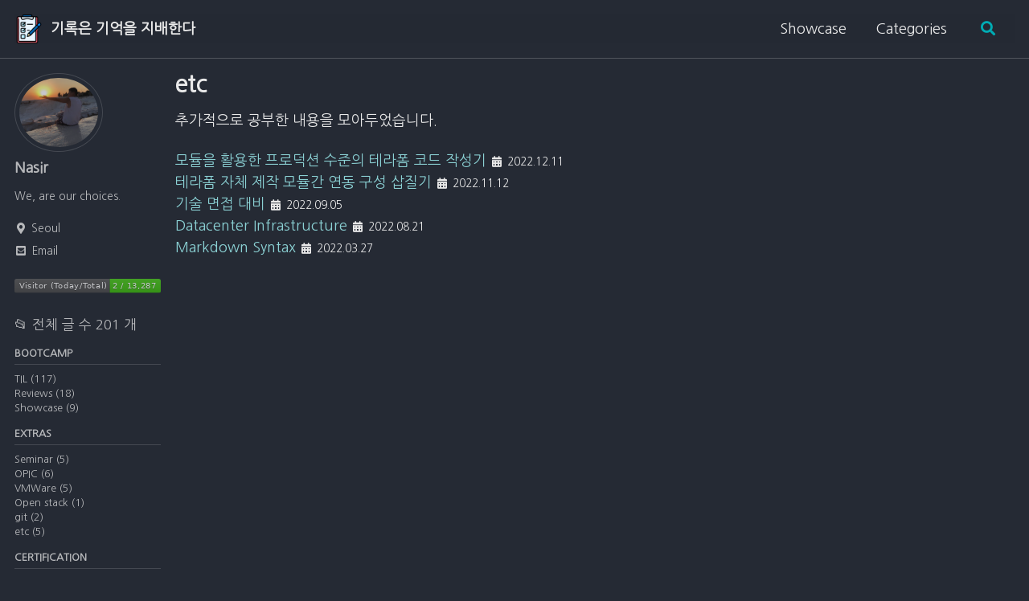

--- FILE ---
content_type: text/html; charset=utf-8
request_url: https://nasir17git.github.io/categories/etc
body_size: 3972
content:
<!doctype html>
<!--
  Minimal Mistakes Jekyll Theme 4.24.0 by Michael Rose
  Copyright 2013-2020 Michael Rose - mademistakes.com | @mmistakes
  Free for personal and commercial use under the MIT license
  https://github.com/mmistakes/minimal-mistakes/blob/master/LICENSE
-->
<html lang="en" class="no-js">
  <head>
    <meta charset="utf-8">

<!-- begin _includes/seo.html --><title>etc   Be Humble</title>
<meta name="description" content="Documentation of what I tried">


  <meta name="author" content="Nasir">
  


<meta property="og:type" content="website">
<meta property="og:locale" content="en_US">
<meta property="og:site_name" content="Be Humble">
<meta property="og:title" content="etc">
<meta property="og:url" content="https://nasir17git.github.io/categories/etc">


  <meta property="og:description" content="Documentation of what I tried">











  

  


<link rel="canonical" href="https://nasir17git.github.io/categories/etc">




<script type="application/ld+json">
  {
    "@context": "https://schema.org",
    
      "@type": "Person",
      "name": "JongJin Kim",
      "url": "https://nasir17git.github.io/"
    
  }
</script>







<!-- end _includes/seo.html -->



  <link href="/feed.xml" type="application/atom+xml" rel="alternate" title="Be Humble Feed">


<!-- https://t.co/dKP3o1e -->
<meta name="viewport" content="width=device-width, initial-scale=1.0">

<script>
  document.documentElement.className = document.documentElement.className.replace(/\bno-js\b/g, '') + ' js ';
</script>

<!-- For all browsers -->
<link rel="stylesheet" href="/assets/css/main.css">
<link rel="preload" href="https://cdn.jsdelivr.net/npm/@fortawesome/fontawesome-free@5/css/all.min.css" as="style" onload="this.onload=null;this.rel='stylesheet'">
<noscript><link rel="stylesheet" href="https://cdn.jsdelivr.net/npm/@fortawesome/fontawesome-free@5/css/all.min.css"></noscript>



    <!-- start custom head snippets -->
<meta name="naver-site-verification" content="52d12d35a730ad5d380e643029dc4f03b5e0b0ac" />
<meta name="google-site-verification" content="nn6A_9HSr4Ej4Th0hTyQdmOAXGAK0RniB83dxr0N_Wg" />
<!-- Global site tag (gtag.js) - Google Analytics -->
<script async src="https://www.googletagmanager.com/gtag/js?id=G-GZ9VM17R3L"></script>
<script>
  window.dataLayer = window.dataLayer || [];
  function gtag(){dataLayer.push(arguments);}
  gtag('js', new Date());

  gtag('config', 'G-GZ9VM17R3L');
</script>
<!-- insert favicons. use https://realfavicongenerator.net/ -->
<link rel="apple-touch-icon" sizes="180x180" href="/assets/favicon/apple-touch-icon.png">
<link rel="icon" type="image/png" sizes="32x32" href="/assets/favicon/favicon-32x32.png">
<link rel="icon" type="image/png" sizes="16x16" href="/assets/favicon/favicon-16x16.png">
<link rel="manifest" href="/assets/favicon/site.webmanifest">
<link rel="mask-icon" href="/assets/favicon/safari-pinned-tab.svg" color="#5bbad5">
<meta name="msapplication-TileColor" content="#da532c">
<meta name="theme-color" content="#ffffff">

<!-- end custom head snippets -->

  </head>

  <body class="layout--archive">
    <nav class="skip-links">
  <ul>
    <li><a href="#site-nav" class="screen-reader-shortcut">Skip to primary navigation</a></li>
    <li><a href="#main" class="screen-reader-shortcut">Skip to content</a></li>
    <li><a href="#footer" class="screen-reader-shortcut">Skip to footer</a></li>
  </ul>
</nav>

    <!--[if lt IE 9]>
<div class="notice--danger align-center" style="margin: 0;">You are using an <strong>outdated</strong> browser. Please <a href="https://browsehappy.com/">upgrade your browser</a> to improve your experience.</div>
<![endif]-->

    

<div class="masthead">
  <div class="masthead__inner-wrap">
    <div class="masthead__menu">
      <nav id="site-nav" class="greedy-nav">
        
          <a class="site-logo" href="/"><img src="/assets/favicon/android-chrome-192x192.png" alt="기록은 기억을 지배한다"></a>
        
        <a class="site-title" href="/">
          기록은 기억을 지배한다
          
        </a>
        <ul class="visible-links"><li class="masthead__menu-item">
              <a href="/showcase/">Showcase</a>
            </li><li class="masthead__menu-item">
              <a href="/categories/">Categories</a>
            </li></ul>
        
        <button class="search__toggle" type="button">
          <span class="visually-hidden">Toggle search</span>
          <i class="fas fa-search"></i>
        </button>
        
        <button class="greedy-nav__toggle hidden" type="button">
          <span class="visually-hidden">Toggle menu</span>
          <div class="navicon"></div>
        </button>
        <ul class="hidden-links hidden"></ul>
      </nav>
    </div>
  </div>
</div>


    <div class="initial-content">
      



<div id="main" role="main">
  
  <div class="sidebar sticky">
  


<div itemscope itemtype="https://schema.org/Person" class="h-card">

  
    <div class="author__avatar">
      <a href="https://nasir17git.github.io/">
        <img src="/assets/images/main.png" alt="Nasir" itemprop="image" class="u-photo">
      </a>
    </div>
  

  <div class="author__content">
    <h3 class="author__name p-name" itemprop="name">
      <a class="u-url" rel="me" href="https://nasir17git.github.io/" itemprop="url">Nasir</a>
    </h3>
    
      <div class="author__bio p-note" itemprop="description">
        <p>We, are our choices.</p>

      </div>
    
  </div>

  <div class="author__urls-wrapper">
    <button class="btn btn--inverse">Follow</button>
    <ul class="author__urls social-icons">
      
        <li itemprop="homeLocation" itemscope itemtype="https://schema.org/Place">
          <i class="fas fa-fw fa-map-marker-alt" aria-hidden="true"></i> <span itemprop="name" class="p-locality">Seoul</span>
        </li>
      

      
        
          
            <li><a href="mailto:nasir17.dev@gmail.com" rel="nofollow noopener noreferrer me"><i class="fas fa-fw fa-envelope-square" aria-hidden="true"></i><span class="label">Email</span></a></li>
          
        
          
        
          
        
          
        
          
        
          
        
      

      

      

      

      

      

      

      

      

      

      

      

      

      

      

      

      

      

      

      

      

      

      

      

      

      <!--
  <li>
    <a href="http://link-to-whatever-social-network.com/user/" itemprop="sameAs" rel="nofollow noopener noreferrer me">
      <i class="fas fa-fw" aria-hidden="true"></i> Custom Social Profile Link
    </a>
  </li>
-->
    </ul>
  </div>
</div>
  

  
    <!--전체 글 수를 세기 위한 연산. sum 변수에 전체 글 수 저장-->



<nav class="nav__list">
  <input id="ac-toc" name="accordion-toc" type="checkbox" />
  <label for="ac-toc">Toggle menu</label>
  <ul class="nav__items" id="category_tag_menu">
      <!--전체 글 수-->
      <li>
        <a href="https://hits.sh/nasir17git.github.io/"><img alt="Hits" src="https://hits.sh/nasir17git.github.io.svg?view=today-total&label=Visitor%20(Today%2FTotal)"/></a>
        <br>
    </li>      
      <!--전체 글 수-->
      <li>
        <br>
            📂 전체 글 수 201 개
      </li>
      <li>
        <!--span 태그로 카테고리들을 크게 분류 ex) C/C++/C#-->
        <span class="nav__sub-title">Bootcamp</span>
            <!--ul 태그로 같은 카테고리들 모아둔 페이지들 나열-->
            <ul>
                <!--Cpp 카테고리 글들을 모아둔 페이지인 /categories/cpp 주소의 글로 링크 연결-->
                <!--category[1].size 로 해당 카테고리를 가진 글의 개수 표시--> 
                
                    
                
                    
                
                    
                        <li><a href="/categories/til" class="">TIL (117)</a></li>
                    
                
                    
                
                    
                
                    
                
                    
                
                    
                
                    
                
                    
                
                    
                
                    
                
                    
                
                    
                
                    
                
            </ul>
            <ul>
                
                    
                
                    
                        <li><a href="/categories/review" class="">Reviews (18)</a></li>
                    
                
                    
                
                    
                
                    
                
                    
                
                    
                
                    
                
                    
                
                    
                
                    
                
                    
                
                    
                
                    
                
                    
                
            </ul>
            <ul>
                
                    
                
                    
                
                    
                
                    
                        <li><a href="/categories/showcase" class="">Showcase (9)</a></li>
                    
                
                    
                
                    
                
                    
                
                    
                
                    
                
                    
                
                    
                
                    
                
                    
                
                    
                
                    
                
            </ul>
        <span class="nav__sub-title">Extras</span>
            <ul>
                
                    
                
                    
                
                    
                
                    
                
                    
                
                    
                
                    
                
                    
                        <li><a href="/categories/seminar" class="">Seminar (5)</a></li>
                    
                
                    
                
                    
                
                    
                
                    
                
                    
                
                    
                
                    
                
            </ul>
            <ul>
                
                    
                
                    
                
                    
                
                    
                
                    
                
                    
                
                    
                
                    
                
                    
                
                    
                
                    
                
                    
                        <li><a href="/categories/opic" class="">OPIC (6)</a></li>
                    
                
                    
                
                    
                
                    
                
            </ul>
            <ul>
                
                    
                
                    
                
                    
                
                    
                
                    
                
                    
                
                    
                
                    
                
                    
                
                    
                
                    
                
                    
                
                    
                
                    
                        <li><a href="/categories/vm" class="">VMWare (5)</a></li>
                    
                
                    
                
            </ul>
            <ul>
                
                    
                
                    
                
                    
                
                    
                
                    
                
                    
                
                    
                
                    
                
                    
                
                    
                
                    
                
                    
                
                    
                
                    
                
                    
                        <li><a href="/categories/open" class="">Open stack (1)</a></li>
                    
                
            </ul>
            <ul>
                
                    
                
                    
                
                    
                
                    
                
                    
                
                    
                
                    
                        <li><a href="/categories/git" class="">git (2)</a></li>
                    
                
                    
                
                    
                
                    
                
                    
                
                    
                
                    
                
                    
                
                    
                
            </ul>
            <ul>
                
                    
                
                    
                
                    
                
                    
                
                    
                        <li><a href="/categories/etc" class="">etc (5)</a></li>
                    
                
                    
                
                    
                
                    
                
                    
                
                    
                
                    
                
                    
                
                    
                
                    
                
                    
                
            </ul>
            <span class="nav__sub-title">Certification</span>
            <ul>
                
                    
                
                    
                
                    
                
                    
                
                    
                
                    
                
                    
                
                    
                
                    
                
                    
                
                    
                
                    
                
                    
                        <li><a href="/categories/cka" class="">CKA (3)</a></li>
                    
                
                    
                
                    
                
            </ul>
            <ul>
                
                    
                        <li><a href="/categories/aws" class="">AWS (17)</a></li>
                    
                
                    
                
                    
                
                    
                
                    
                
                    
                
                    
                
                    
                
                    
                
                    
                
                    
                
                    
                
                    
                
                    
                
                    
                
            </ul>
            <ul>
                
                    
                
                    
                
                    
                
                    
                
                    
                
                    
                
                    
                
                    
                
                    
                        <li><a href="/categories/azure" class="">Azure (4)</a></li>
                    
                
                    
                
                    
                
                    
                
                    
                
                    
                
                    
                
            </ul>
            <ul>
                
                    
                
                    
                
                    
                
                    
                
                    
                
                    
                
                    
                
                    
                
                    
                
                    
                        <li><a href="/categories/gcp" class="">GCP (4)</a></li>
                    
                
                    
                
                    
                
                    
                
                    
                
                    
                
            </ul>
            <ul>
                
                    
                
                    
                
                    
                
                    
                
                    
                
                    
                
                    
                
                    
                
                    
                
                    
                
                    
                        <li><a href="/categories/ncp" class="">NCP (4)</a></li>
                    
                
                    
                
                    
                
                    
                
                    
                
            </ul>
      </li>
  </ul>
</nav>

  

  </div>



  <div class="archive">
    
      <h1 id="page-title" class="page__title">etc</h1>
    
    <p>추가적으로 공부한 내용을 모아두었습니다.</p>

<div class="list__item">
  <article class="archive-item">
      <div>
          <span>
            <a href="/etc/trf2/">모듈을 활용한 프로덕션 수준의 테라폼 코드 작성기</a>
          </span>
          <small> 
            <i class="fas fa-fw fa-calendar-alt" aria-hidden="true"> </i> 2022.12.11
            
          </small>
      </div>
    </article>
</div>

<div class="list__item">
  <article class="archive-item">
      <div>
          <span>
            <a href="/etc/trf/">테라폼 자체 제작 모듈간 연동 구성 삽질기</a>
          </span>
          <small> 
            <i class="fas fa-fw fa-calendar-alt" aria-hidden="true"> </i> 2022.11.12
            
          </small>
      </div>
    </article>
</div>

<div class="list__item">
  <article class="archive-item">
      <div>
          <span>
            <a href="/etc/cs/">기술 면접 대비</a>
          </span>
          <small> 
            <i class="fas fa-fw fa-calendar-alt" aria-hidden="true"> </i> 2022.09.05
            
          </small>
      </div>
    </article>
</div>

<div class="list__item">
  <article class="archive-item">
      <div>
          <span>
            <a href="/etc/dci/">Datacenter Infrastructure</a>
          </span>
          <small> 
            <i class="fas fa-fw fa-calendar-alt" aria-hidden="true"> </i> 2022.08.21
            
          </small>
      </div>
    </article>
</div>

<div class="list__item">
  <article class="archive-item">
      <div>
          <span>
            <a href="/etc/markdown/">Markdown Syntax</a>
          </span>
          <small> 
            <i class="fas fa-fw fa-calendar-alt" aria-hidden="true"> </i> 2022.03.27
            
          </small>
      </div>
    </article>
</div>


  </div>
</div>
    </div>

    
      <div class="search-content">
        <div class="search-content__inner-wrap"><form class="search-content__form" onkeydown="return event.key != 'Enter';" role="search">
    <label class="sr-only" for="search">
      Enter your search term...
    </label>
    <input type="search" id="search" class="search-input" tabindex="-1" placeholder="Enter your search term..." />
  </form>
  <div id="results" class="results"></div></div>

      </div>
    

    <div id="footer" class="page__footer">
      <footer>
        <!-- start custom footer snippets -->

<!-- end custom footer snippets -->
        <div class="page__footer-follow">
  <ul class="social-icons">
    
      <li><strong>Follow:</strong></li>
    

    
      
        
      
        
      
        
          <li><a href="https://github.com/nasir17git/" rel="nofollow noopener noreferrer"><i class="fab fa-fw fa-github" aria-hidden="true"></i> GitHub</a></li>
        
      
        
      
        
      
        
      
    

    
      <li><a href="/feed.xml"><i class="fas fa-fw fa-rss-square" aria-hidden="true"></i> Feed</a></li>
    
  </ul>
</div>

<div class="page__footer-copyright">&copy; 2023 JongJin Kim. Powered by <a href="https://jekyllrb.com" rel="nofollow">Jekyll</a> &amp; <a href="https://mademistakes.com/work/minimal-mistakes-jekyll-theme/" rel="nofollow">Minimal Mistakes</a>.</div>

      </footer>
    </div>

    
  <script src="/assets/js/main.min.js"></script>




<script src="/assets/js/lunr/lunr.min.js"></script>
<script src="/assets/js/lunr/lunr-store.js"></script>
<script src="/assets/js/lunr/lunr-en.js"></script>




  <!-- Global site tag (gtag.js) - Google Analytics -->
<script async src="https://www.googletagmanager.com/gtag/js?id=G-GZ9VM17R3L"></script>
<script>
  window.dataLayer = window.dataLayer || [];
  function gtag(){dataLayer.push(arguments);}
  gtag('js', new Date());

  gtag('config', 'G-GZ9VM17R3L', { 'anonymize_ip': false});
  
  gtag('config', '');
</script>









  </body>
</html>


--- FILE ---
content_type: application/javascript; charset=utf-8
request_url: https://nasir17git.github.io/assets/js/lunr/lunr-store.js
body_size: 271168
content:
var store = [{
        "title": "AWS Practitioner 1/3",
        "excerpt":"AWS에 대해서 공부한 내용을 정리할 예정입니다.   AWS Cloud Practitioner Essentials(영문)    AWS Cloud Practitioner Essentials(국문)   AWS 공식 교육자료를 기반으로, 약 3주간 스터디원들과 수강하며 공부 내역을 문서화 하였습니다.   1주차   Module 2, 3, 4     ","categories": ["aws"],
        "tags": [],
        "url": "/aws/clf1/",
        "teaser": null
      },{
        "title": "AWS Practitioner 2/3",
        "excerpt":"AWS에 대해서 공부한 내용을 정리할 예정입니다.   AWS Cloud Practitioner Essentials(영문)    AWS Cloud Practitioner Essentials(국문)   AWS 공식 교육자료를 기반으로, 약 3주간 스터디원들과 수강하며 공부 내역을 문서화 하였습니다.   2주차   Module 5, 6, 7     ","categories": ["aws"],
        "tags": [],
        "url": "/aws/clf2/",
        "teaser": null
      },{
        "title": "AWS Practitioner 3/3",
        "excerpt":"AWS에 대해서 공부한 내용을 정리할 예정입니다.   AWS Cloud Practitioner Essentials(영문)    AWS Cloud Practitioner Essentials(국문)   AWS 공식 교육자료를 기반으로, 약 3주간 스터디원들과 수강하며 공부 내역을 문서화 하였습니다.   3주차   Module 8, 9, 10, 11     ","categories": ["aws"],
        "tags": [],
        "url": "/aws/clf3/",
        "teaser": null
      },{
        "title": "W01 네트워크 입문",
        "excerpt":"1주차에 진행되었던 네트워크 입문 강의를 교재 기반으로 주요 내용을 키워드와 해설위주로 정리하였습니다.   주요 키워드;   OSI 7 Layer, IP addr. &amp; Subnet mask,     Part 1. N/W Basic   네트워킹(Networking) ; 장비들을 서로 대화가 가능하도록 묶어주는 것   인터넷(Internet) ; Inter-Network. 여러 개의 네트워크를 하나로 묶음   특징;   1. 프로토콜 사용; 네트워크상의 장치 간의 통신규약. TCP/IP 사용 2. 브라우저 사용:; 웹 서비스 사용 시 브라우저 사용   인트라넷(Intranet); Intra-Network. 내부의 네트워크.   인터넷과 프로토콜, 브라우저는 동일하나 외부의 사람은 사용 불가. 사내 메일 시스템/인사총무 시스템 등   엑스트라넷(Extranet); 인트라넷과 매우 유사하나, 협력회사나 고객에게 사용가능하도록 개방됨.     Part2. Cable, Device, &amp; OSI 7 Layer   N/W종류   규모에 따라   LAN(Local area network) ; 한정된 공간 범위에서 네트워크를 구성함   MAN(Metropolitan area network) ; 대도시 범위에서 네트워크를 구성함.   WAN(WIDE WREA NETWORK); 광대한 지역에서 네트워크를 구축함.   PAN(PERSONAL ARE NETWORK); 개인수준의 네트워크, 모바일환경, 무선   Ethernet &amp; CSMA/CD   네트워크 구축 방식 중 하나임. LAN 규모에서 주로 사용됨.   +다른 네트워크 구성방식은 뭐가있어? 토큰링, FDDI, ATM   CSMA/CD 프로토콜을 사용하여 통신.   CSMA/CD(Carrier Sense Multiple Access/Collision Detection)   Carrier Sense: 네트워크상 통신 중인 장치 감지 Multiple Access: 통신중인 장치가 없다면, 다수의 장치가 통신 신호 발생 Collision Detection: 장치들에서 발생한 통신신호의 충돌을(c). 감지함(cd). 감지시 랜덤한 시간 뒤 재송신 &gt; 네트워크 유휴상태 시 다수 장치의 통신시도, 충돌 발생시 통신 불가, 일정 횟수의 재송신 시도.   토큰링 (Tokenring)   네트워크상 장치는 발신권한(토큰)이 있어야만 신호발생가능.   신호 송신을 마치거나 할 것이 없으면 토큰을 다른 device로 전달.   &gt; collision 발생하지않음. But 네트워크가 유휴상태여도 토큰이 올 차례까지 기다려야함(속도느려짐)   통신 Cable   UTP(Unshielded Twisted-Pair); 절연체 없이 두개씩 꼬아져서 구성된 케이블.   STP(Shielded Twisted-Pair); 접지선이 있고 절연체로 감싸여있어 내구성 높아짐. 가격도 상승.   Category; 주요 카테고리만 정리   케이블의 전송 능력은 Cat라는 범위로 규격화되어 표시된다. 현재는 대부분 cat5~7까지가 주로 사용된다.   케이블 표시 방법                  카테고리       유형       대역폭       적용                       CAT5       UTP       100MHz       100BASE-TX,1000BASE-T                 CAT5e       UTP       100MHz       100BASE-TX,1001BASE-T                 CAT6       UTP       250MHz       1000BASE-T                 CAT6e       UTP       250MHz                         CAT6a       UTP       500MHz       10GBASE-TX                 CAT7       S/FTP       600MHz       10GBASE-TX                 CAT7a               1000MHz       10GBASE-TX                 CAT8               1200MHz                   MAC Address   Media Access Control Address OR Hardware address.   장치의 실질적인 물리적 주소. 스위칭 목적   48bit &lt;&gt; 6octet &lt;&gt; 6 byte. 보통 16진수의 12개의 숫자로 표현됨   1C-1B-0D-DA-94-BC   앞의 6자리 OUI(Organizational Unique identifier); 제조사 생산코드  뒤의 6자리 H/I(Host identifier); 실제 장치의 고유 번호     | ARP(Address Resolution Protocol; IP주소를 MAC주소로 변환)   | RARP(Reverse ARP); MAC주소를 IP 주소로 변환   IP Address ; 가상, 논리적 주소. 인터넷 목적   *CAST   Unicast      1:1 통신. 네트워크상 제일 많이 사용되는 통신 방식.   통신 프레임 안에 도착지 mac 기록, 도착지 랜카드에서 읽고 탈락   &gt; CPU부하 발생 X   Boardcast      1:전체 통신, 로컬 네트워크상의 모든 네트워크 장비에게 송신.   일반적으로 전용 주소가 정해져있음. FFFF.FFFF.FFFF.FFFF(고정 MAC address)   ARP가 브로드캐스트 사용시 발생. 기타 라우터사용 통신 등   Multicast      1: 다수 통신. 네트워크상 일부 기기들에게만 송신시 사용            Unicast 사용시 트래픽 가중(같은 데이터 150번 발송)       Broadcast 사용시 비대상 장치의 성능저하(대상이 아닌 50개 장치에도수신됨)           스위치나 라우터가 멀티캐스트를 지원해야함   OSI 7 Layer   OSI(Open Systems Interconnection) 7 Layer   All People Seem To Need Data Processing         International organization for standization (ISO) 에서 제정됨   통신단계를 7단계로 표준화하여 효율성 상승      Layer1 Physical Layer            전기, 기계적인 신호를 주고받음       디지털에서 아날로그 혹은 그 반대로 신호를 변환. 분석 및 판별X       전송 단위: 비트(Bit)       대표 장비: Cable, Hub, Repeater, Adaptor, etc.           Layer2 Datalink Layer            물리적인 연결을 통해 인접한 두 장치 간의 신뢰성 있는 정보 전송 담당       에러 검출, 재전송, 흐름 제어 역할       MAC 주소를 통한 Point to Point 통신       전송 단위: 프레임(Frame)       대표 장비: Switch, Bridge.           Layer3 Network Layer            종단 간 주소(IP)를 정하고 경로(Route)를 선택하고 패킷을 전달       IP 주소를 통한 라우팅 기능 담당, 목적지까지 최적화 알고리즘 사용       전송 단위: 패킷(Packet)       대표 장비: Router, L3 Switch,           Layer4 Transport Layer            종단 간 신뢰성 있고 정확한 데이터 전송을 담당       오류 검출, 복구, 흐름 제어, 중복 검사 수행. 데이터 신뢰성       End-to-End전송을 위해 Port번호 필요       전송 단위: 세그먼트(Segment)/TCP, 데이터그램(Datagram)/UDP       대표 사례: 방화벽 또는 프록시 서버           Layer5 Session Layer            통신 장치 간 상호 작용 및 동기화. 세션 확립,유지,중단       데이터 교환 및 에러 발생시 복구 관리       대표 사례: TCP/IP 세션           Layer6 Presentation Layer            데이터의 표현 방식 결정       대표 사례: 인코딩/디코딩, 압축/해제, 암호화/복호화           Layer7 Application Layer            사용자와 밀접함. Interface 담당       응용 프로세스와의 정보교환       대표 사례: Telnet, HTTP, FTP 등의 프로토콜           Protocol      네트워크상 통신하는 장치들간의 언어.   같은 프로토콜을 사용해야 데이터 송수신가능.   TCP/IP; Transmission Control Protocol/Internet Protocol) 주로 인터넷에서 사용됨   IPX(Internetwork Packet eXchange); 주로 로컬단위에서 사용되었던 프로토콜?인듯?   AppleTalk; 매킨토시에서 주로사용되었던 프로토콜     Part3 N/W TCP/IP   TCP/IP;      인터넷의 공용어. 모든 인터넷 통신은 TCP/IP기반으로 수행됨.   1970년대 ARPANET에 의해서 개발됨.   Internet Network information center(InterNIC)에서 호스트 고유주소 관리   IP Address      NIC에 의해 유일한 IP주소를 배분해줌.   가능한 주소대역은 한정되어 있기 때문에 내부망에서는 사설 IP주소를 사용하고, 외부에서는 (공인IP)를 사용하는 NAT(NETWORK ADDRESS TRANSLATION) 또는 여러 사용자가 포트번호를 바꾸어 사용하는 PAT(PORTS ADDRESS TRANSLATION)사용   32자리의 이진수로 구성.   DHCP      DHCP(DY~) 클라이언트 부팅시 DHCP에 브로드캐스트 수신. IP하나 부여받아 사용     Part 4 . N/W Device   NIC      NIC(network interface card); 또는 Network Adaptor. 흔히 랜카드라고 부르는 장비   요즘은 pnp(plug and play)방식이라 꽂으면 바로 사용하지만 예전에는 점퍼방식으로 일일히 IRQ(Interrupt ReQuest)넘버와 Base memory등을 설정하여야했음.   이더넷용 NIC, 토큰링용 NIC, FDDI 및 ATM용 NIC등 다양하나 주로 이더넷용 NIC을 사용   데스크탑 PC용 NIC와 PCMCIA방식인 노트북용 NIC가 있음. 프린터포트나 USB에 사용하는 외장형 NIC도 있으나 주요방식X   Desktop용 nic인 경우 bus방식의 고려 필요.   BUS &gt; 데이터의 통신시 통로 유형을 의미함. 주로 PCI방식을 사용하나 예전엔 ISA방식도 있고 서버급PC에는 EISA(Enhanced ISA) 방식 사용   케이블 종류에 따라 TP포트를 가진 NIC, BNC/AUI포트를 가진 NIC 요즘은 UTP타입으로 (=RJ45 커넥터) 통일화됨.   NIC로 데이터 패킷이 들어왔을 경우, IRQ를 사용해 CPU의 작업을 중지시키고 Base Memory로 이동하여 작업 시작. 완료 후 원래 작업 복귀   설정된 IRQ가 다른 서비스를 위해 사용중이면 NIC 인식 및 사용 불가. 이를 적절히 잡아주는걸 점퍼 셋팅이라고 부름. 요즘은 자동화됨   HUB      네트워크 구성에서 제일 기본적인 요소. 연결된 PC들이 통신할 수 있게 함. 연결된 장비는 같은 CD에 속함.   별도의 명령어나 IP주소등을 설정하지 않아도 됌.   Multiport Repearter로 작동함. 포트로 들어온 데이터패킷을 다른 포트에게 재송신.   이더넷 허브인만큼 CSMA/CD 프로토콜 사용함.   한계; 하나의 CD안에 구성되다보니 장치가 많아질수록 많은 Coll. 발생. 속도저하 및 통신 불가   허브의 종류   Intelligent &lt;&gt; Dummy   Int. hub: NMS(n/w mngt sys.)을 통해 관리 및 제어가 가능함.   Isolation 기능: 문제있는 pc가 계속 패킷 발신해 coll. 유발 시 자동 방출   Auto partition : 방출된 pc 확인가능하다? 설명더봐야할듯   Bridge/switch      CD내부의 장치가 많아질수록 통신품질이 저하되는 HUB의 한계를 보완.        포트별로 CD를 나누어서 제공, 1/2포트가 사용중이여도 3/4포트가 서버와 통신가능       한계:            결국 서버가 1대이기떄문에 서버와 통신이 가능한 PC는 1대 뿐임.       CD는 나누었지만 Broadcasting domain은 나누지못함. 브로드캐스팅을 사용하는 arp가 다수일시 n/w상의 장치 성능저하                기능:              Learn: 연결된 NIC들의 MAC addr.을 기억하여(brid. Table), CD내/외부 송신 결정       Flood: brid. Table에 없는 mac addr. 요청이 올 경우 들어온 곳을 제외한 나머지 포트로 브로드캐스트나 멀티캐스트       Forward brid. table상의 mac addr. 요청이 올 경우 해당 포트로 전달       Filter : 같은 cd안에 있을 경우 fwd 하지않고 내부에서 처리. 이 기능으로 인해 cd나누기 가능       Age: Learn한 주소에서 일정시간동안(dflt. 5분) 연결없을 시table에서 삭제. 연결 발생시 refresh됨                          Brid.       Swit.                       소프트웨어 기반 처리       하드웨어 기반 처리                 Port 수 적음       Port 수 많음                 Store-forward 방식       추가로 cut-though 및 fragment-free 방식 사용가능                 저렴       비쌈           Looping      두 호스트 사이에 스위치(또는 브릿지)가 2개 이상 있어 패킷이 계속돌아 n/w망 전체가 통신 불가상태가 되는 것.   이를 방지하기위해 스패닝 트리 알고리즘 사용   폴트 톨러런스 로드밸런싱     Part5 IP addr. &amp; Subnet Mask.   IP addr.      이진수 32자리로 구성. 8자리마다 점을찍어(=1옥텟씩 나누어) 10진수의 4개의 옥텟으로 표현. 32비트, 4바이트   네트워크 부분(network part)와 호스트부분(host part)로 구분됨. 이를 나타내 주는 것이 subnet mask   네트워크 부분=브로드캐스트 도메인은 동일하고, 호스트부분은 달라야 정상적인 통신이 발생가능   이러한 네트워크 부분과 호스트 구분은 5개의 A B C D E Class로 분류되어있음.   Subnet mask      서브넷; IP addr. 의 class에 따라 부여받은 네트워크를 작은 네트워크(sub-network)로 나누어서 사용   서브넷 마스크; IP addr.에 적용하여 n/w part를 알려줌으로써 어떻게 subnetting 되었는지를 알려줌        만약 B Class의 IP대역을 받아 그대로 사용할 경우, 65,546개의 장치가 통신하게 되므로 CD발생. 나누어 사용해야함.       특징      나누어진 네트워크 이므로 라우터를 사용해야만 통신가능   2진수로 변환하였을 때 1이 연속되게 나와야함.     Part6. STP &amp; VLAN   STP (Spanning Tree Protocol) ;           스위치나 브리지 간의 Looping을 방지하기 위한 프로토콜.            Source로부터 destination 까지 2개 이상의 경로가 있을 시(fault tolerance or load balancing) 1개의 경로만을 남기고 끊어 두었다가 문제 발생 시 경로 되살림.       Bridge ID ; 48비트의 MAC Addr.앞에 16비트의 Bridge Priority를 적용하여 brd. ID생성. B.P. 기본값은 32768   Path cost ; 장비와 브리지 간에 얼마나 가까이, 얼마나 빠른 링크로 연결되어 있는지 판별. 가깝고 빠를수록 COST 낮아짐.   핵심 동작 원리      N/W당 1개의 Root Bridge를 가짐   Non-root bridges는 1개의 Root Port를 가짐   Segment(브리지 또는 스위치간 연결링크)당 하나의 Designated Port를 가짐.   이후 Root port와 Desig. Port를 제외하고는 모두 차단   결정 기준      낮은 ROOT BID 값   낮은 Path Cost 값   낮은 Sender BID 값   낮은 Port ID 값   BPDU(Bridge protocol data unit)      위의 Root brid. 선정, Root port 및 desig. Port. 선정에 필요한 데이터 값의 모음   Root BID, Root Path Cost, Sender BID, Port ID등의 정보가 담겨있음.     Part7. Router     Reference  진강훈. (2018). “후니의 쉽게 쓴 시스코 네트워킹.(4th ed.)” 서울: 성안당.   ","categories": ["review"],
        "tags": [],
        "url": "/review/W1network/",
        "teaser": null
      },{
        "title": "W02 리눅스 커맨드",
        "excerpt":"리눅스 기초   1. 리눅스 기본 환경   1) 컴퓨터의 주요 구성 요소      HW            CPU       Memory       Disk       NIC(Network Interface Card)       GPU       …       IO(Input/Output): 입출력 장치                    Input: 키보드           Output: 모니터                           SW            Kernel       Shell(CLI)                    sh           bash           zsh                           2) CLI      명령: command   옵션: option            -o       –option           인자: argument     command -option argument                  명령       명령 옵션       명령 인자       명령 옵션 인자           &lt;command&gt;; &lt;command&gt;           ls \\ -l           3) Manual Page   man &lt;command&gt; man -s &lt;section&gt; &lt;command&gt;      space: 다음 페이지   b: 이전 페이지   enter: 다음 줄   q: 종료   /검색어            n: 내림       N: 올림           https://en.wikipedia.org/wiki/Man_page 참고해서 볼것   2. 디렉토리 및 파일 보기   pwd, ls, cd ,file   1) 디렉토리   (1) 현재 작업 디렉토리 확인   pwd   (2) 디렉토리 변경   cd &lt;directory&gt;   (3) 파일 목록   ls           -F              /: 디렉토리       *: 실행 파일       @: 심볼릭 링크/소프트 링크       없는: 텍스트 파일                -a              .       ..                -l       drwxr-xr-x. 2 playdata playdata 6 Feb 14 15:00 Desktop           d: 파일의 형식              d: 디렉토리       l: 심볼릭 링크       b: 블록 장치       c: 캐릭터 장치(원시(raw) 장치)       p: 파이프(Pipe)       s: 소켓 파일       -: 텍스트 파일 / 실행 파일                rwxr-xr-x: 퍼미션, 권한              rwx: 소유자 권한       r-x: 소유 그룹 권한       r-x: 기타 사용자 권한                .: Access Control List(ACL): 추가 퍼미션, 권한            2: 하드 링크 수            playdata: 소유자(Owner)            playdata: 소유 그룹(Group)              id 명령어                6: 파일 크기(Byte)              -h: Human Readable                Feb 14 15:00: Modified time                       MAC Timestamp                                   M: Modified(파일 내용 변경)                                    A: Access                                    C: Changed(파일 속성 변경)                               stat &lt;file&gt;                                -R: 하위 디렉토리 및 파일 확인            -d: 디렉토리 그 자체를 가리킴       file &lt;파일명&gt;   (5) 절대 경로 vs 상대 경로      절대 경로: PATH(경로) 표현 /(루트) 표현 방법            /home/playdata/pathtest/testfile           상대 경로: 현재 작업 디렉토리로 부터 표현 방법            ./pathtest/testfile           2) 파일(텍스트 파일)   cat, more, less, head, tail, wc           cat              -n: 라인 번호                wc              라인 수       워드 수       문자 수           3. 디렉토리 및 파일 내용 변경   cp, mv, touch, mkdir, rm, rmdir, ln   1) 복사   cp [option] source(s) target                  source       target                       파일       파일                 파일       디렉토리                 디렉토리       디렉토리              -i: 덮어쓸것인지 확인   -r: 디렉토리 복사   2) 이동   mv [option] source(s) target      -i: 덮어쓸것인지 확인   source와  target의 경로가 같으면 이름 변경   3) 생성   (1) 파일   touch &lt;filename&gt;   빈 파일 생성   이미 파일이 있다면 mtime을 현재 시각으로 변경   -&gt; atime, ctime, mtime   (2) 디렉토리   mkdir &lt;directory&gt;      -p: 부모 디렉토리도 생성   4) 삭제   (1) 디렉토리   rmdir &lt;directory&gt;   반드시 디렉토리에 아무 파일이 없어야 함   rm -r &lt;directory&gt;   (2) 파일   rm &lt;file(s)&gt;      -r: 디렉토리 삭제   5) 링크   (1) 심볼릭(Symbolic)/소프트 링크   ln -s source target   디렉토리도 링크 생성   다른 장치에 생성 가능   (2) 하드 링크   ln source target   디렉토리는 생성 불가   다른 장치에 생성 불가   4. 파일 및 디렉토리 검색   grep, egrep, fgrep, find   1) 파일 내용 검색   (1) grep   Global Regular Expression Print   Regular Expression: RE, 정규식, 정규화 표현식   grep [option] &lt;pattern&gt; &lt;file&gt;                  옵션       설명                       -n       라인 번호                 -i       대소문자 무시                 -w       단어                 -v       패턴 제외                 -l       파일명                 -R       재귀, 하위 디렉토리                   Meta Character, 메타 문자                                  문자           의미                                           ^           시작                             $           끝                             .           한 문자                             *           모든 문자, 문자 X, 앞 문자 X                             [ ]           한 문자 대치                             [^ ]           [ ] 제외                           ex: r*t = t, rt, rXt, rXXt, … , rXXXXXXXXXt   ex: r.*t = rt, rXt, rXXt, … , rXXXXXXXXXt   (2) egrep   Extended Global Regular Expression Print                  메타문자: ?,       , { }, ( ), + 의미가 해석 됨                          문자       설명                       x|y       x 또는 y                 ( )       그룹           ex:   egrep '(ba|z)sh' passwd   (3) fgrep   Fixed Global Regular Expression Print   메타 문자의 의미 해석을 하지 않음   2) 파일 검색   find &lt;PATH&gt; &lt;OPTION&gt; &lt;ARGUMENT&gt;                  옵션       설명                       -name       파일 이름                 -type       파일 형식                 -perm       권한                 -size       용량                 -atime       접근 시간                 -user       소유자                 -ls       파일의 상세 정보 확인                   파일 형식              d: 디렉토리       l: 심볼릭 링크       b: 블록 장치       c: 캐릭터 장치(원시(raw) 장치)       p: 파이프(Pipe)       s: 소켓 파일       f: 텍스트 파일 / 실행 파일           5. 텍스트 편집기   vi -&gt; vim   6. 권한   Permission   1) 권한 확인   rwx r-x r-x 123 456 789      123: Owner(소유자)   456: Owner Group(소유 그룹)   789: Others(기타 사용자)   r / -: Read / Deny: 4   w / -: Write / Deny: 2   x / - : Execute / Deny: 1   사용자 생성 - 사용자 이름과 같은 그룹 생성 여기에 포함    -&gt; id   파일           읽기?            쓰기?              실행 쓰기 권한 필요? X                 실행?         실행 파일만 필요           디렉토리           읽기?            쓰기?            실행?       r: 4, w: 2, x: 1, -: 0 rwx: 7 rw-: 6 r-x: 5 r–: 4 -wx: 3 -w-: 2 –x: 1   —: 0   2) 기본 권한   파일: 666 - 002 = 664   디렉토리: 777 - 002 = 775   umask: 002   umask:  기본 파일 생성 권한 제어   3) 권한 변경   (1) 심볼릭 모드   change mode   chmod mode filename   mode = who / operation / permission           who:              u: user/owner       g: group/group owner       o: others       a: all(user+group+others)                operation              +: 추가       -: 제거       =: 대치                permissions              r       w       x           (2) 8진수(Octal) 모드   chmod mode filename   mode: 777, 765 …   4) 특수 권한   실행 권한과 관련           SetUID: setuid가 설정된 파일을 실행하는 모든 사용자는 이 파일의 소유자의 권한으로 실행된다.              u+xs       4000                SetGID: setgid가 설정된 파일을 실행하는 모든 사용자는 이 파일의 소유 그룹의 권한으로 실행된다.              g+xs       2000                Sticky Bit              o+xt       1000           Permission: How to use?   Rights: What to do?   Subject –&gt; Object   System Access Control      DAC(Discretionary Access Control): 임의적 접근제어   MAC(Mandatory Access Control): 강제적 접근제어   Non-DAC -&gt; RBAC(Role Based Access Control): 역할 기반의 접근 제어   7. 사용자 및 그룹   사용자: id, 계정(account), 로그인 사용자 그룹: 사용자 모아놓은 객체   1) 사용자 전환   root: 관리자, super user      Least Privileges: 최소 권한     Need to known: 알 권리    su, sudo   sudo &lt;command&gt;   sudo -i sudo -i -u &lt;account&gt;   /etc/sudoers   %wheel ALL=(ALL) ALL      %wheel: wheel 그룹에 속한 사용자   ALL: 모든 시스템에서   (ALL): 모든 사용자로   ALL: 모든 명령어를   2) 사용자 관리   useradd, usermod, userdel   useradd &lt;account&gt;   userdel &lt;account&gt;      -r: 홈디렉토리 함께 삭제   /etc/passwd   root:x:0:0:root:/root:/bin/bash      root: 사용자 명   x: 패스워드 -&gt; placeholder   0: UserID(UID)   0: GroupID(GID) - 주 그룹 GID   root: GECOS(General Electronics Comments) - 설명(실제 사용자 이름)   /root: 홈디렉토리   /bin/bash: 로그인 쉘   /etc/shadow   root:X:Y:0:99999:7:A:B:C           root: 사용자 명            X: 암호화된 패스워드              $N: 해쉬 알고리즘                    $salt: 솔트 값           $XXX: 암호화된 패스워드                              !!: Lock             *: Disable                            Y: 패스워드를 마지막으로 변경한 시각   0: 패스워드 최소 사용 기간   99999: 패스워드 최대 사용 기간   A: 패스워드 변경 경고 기간   B: 비활성화/유예기간 시간   C: 만료일   passwd &lt;account&gt;   3) 그룹 관리   groupadd, groupmod, groupdel   주(Primary) 그룹: 사용자는 반드시 하나의 주 그룹에만 속함 보조(Secondary) 그룹:  사용자는 선택적으로 여러 보조 그룹에 속할 수 있음   /etc/group   root:x:0:A      root: 그룹 명   x: 그룹 패스워드 -&gt; place holder   0: GroupID(GID)   A: 해당 그룹에 속한 사용자 목록(보조 그룹)   8. 쉘   1) 쉘 메타 문자   (1) 경로 관련 메타 문자   ~, -, ~&lt;account&gt;   (2) 파일 이름 관련 메타 문자   *, ?, []   (3) 인용부호 메타 문자   ' '    모든문자 탈출 \" \"    $ \\ ` \" 만 의미 해석 ` `    명령의 결과를 대 $( )      $: 변수를 지칭       Escape 탈출     \\    (4) I/O 방향 재지정(redirection) 메타 문자   &gt;, &gt;&gt;, &lt;, &lt;&lt;, |                  fd       장치       약어                       0       표준 입력(키보드)       STDIN                 1       표준 출력(모니터)       STDOUT                 2       표준 에러(모니터)       STDERR           fd: file descriptor(파일 설명자)   command &lt; filename command 0&lt; filename   command &gt; filename commnad 1&gt; filename command 2&gt; filename command 1&gt; filea 2&gt; fileb command 1&gt; filex 2&gt;&amp;1   command &gt;&gt; filename   command1 | command2   command1 명령의 표준 출력 command2 명령의 표준 입력 제공   A | grep &lt;pattern&gt; A | more ...   Here Documents, Here Text, Here String … =&gt; heredoc   command &lt;&lt;(here-documents)   cat &lt;&lt;EOF &gt; a.txt &gt; 1 &gt; 2 &gt; 3 &gt; 4 &gt; 5 &gt; 6 &gt; 7 &gt; 8 &gt; EOF   cat &lt;&lt;EOF | python2 &gt; print(\"hello here doc\") &gt; EOF   cat &lt;&lt;EOF | wc -l 1 2 3 4 5 EOF   2) 쉘 히스토리   history   ~/.bash_history   !&lt;number&gt;   3) 환경설정 파일   /etc/profile   /etc/profile.d/*   /etc/bashrc   /etc/bashrc.d/*   ~/.profile   ~/.bash_profile   ~/.bashrc   …   환경 변수를 확인   export env   환경 변수 -&gt; 환경 설정 파일      PATH: 명령을 찾을 경로   HISTSIZE: 히스토리 저장 개수   PS1: 프롬프트 모양      https://bashrcgenerator.com/            부팅              /etc/profile       /etc/profile.d/*       /etc/bashrc                로그인              ~/.profile       ~/.bash_profile –&gt; 로그인       ~/.bashrc –&gt; 터미널을 실행           source &lt;환경변수파일명&gt;   4) Alias   alias   alias lf=\"ls -F\" unalias lf   9. 프로세스 관리   lscpu      socket   core   thread   1) 프로세스      Program (Disk)   Process (Memory)   Thread (Instruction)   ps     -e: 모든 프로세스   -f: 상세   (1) 유형           Foreground              터미널 대화식 명령 실행한 프로세스                    실행 –&gt; 종료                                Background              시스템 실행 비대화식 프로세스 -&gt; 데몬(Daemon) -&gt; 서비스(Service)                    계속적으로 실행되는                           백그라운드로 실행   command &amp;   (2) 상태      부모 프로세스   자식 프로세스            고아 프로세스       좀비 프로세스           exit status exit code return code … https://media.geeksforgeeks.org/wp-content/uploads/Wait_system_call_in_c.jpg   종료 코드 확인  echo $?     0: 정상 종료   양수: 비정상 종료   sleep 100 &amp;   jobs   fg %&lt;JobID&gt;  Ctrl-c : 강제 종료 Ctrl-z : 중지   bg %&lt;JobID&gt;   (3) 시그널(Signal)  kill 명령은 시그널을 전송   kill -l      1 SIGHUP(Hangup):   2 SIGINT(Interrupt): Ctrl-c   9 SIGKILL(Kill): 강제 종료(무시할수 없음)   15 SIGTERM(Terminate): 정상 종료   kill -N &lt;PID&gt;     기본: 15    pkill 명령  pkill -N &lt;Pattern&gt;   (4) 실시간 프로세스 확인  top 명령      PID   USER   PR: Priority 우선순위   NI: Nice (-20 ~ 19)   VIRT: Virtual Memory(RAM + SWAP)   RES: Residence Memory   SHR: Shared Memory   S: 상태            R: 실행 / 실행 가능       S: Idle 유휴       D: 인터럽트 없는 유휴 상태       T: 중지 또는 추적       Z: 좀비           %CPU   %MEM   TIME+        COMMAND       SHIFT-t: CPU 사용 시간으로 정렬   SHIFT-m: 메모리 사용율 기준 정렬   SHIFT-p: CPU 사용율 기준 정렬   k: kill   u: user   space bar: refresh   m: memory info toggle   t: cpu info toggle   uptime  load average: 0.38, 0.24, 0.16                 1m   5m    15m 부하 평균   lscpu CPU: 1 = 1.00 = 100% CPU: 4 = 4.00 = 100%   부하 생성  sha256sum /dev/zero   10. 아카이브 / 압축   1) 아카이브  tar 명령 Tape Archive   아카이브  tar -cf &lt;archive.tar&gt; &lt;files&gt;   내용 확인  tar -tf &lt;archive.tar&gt;   풀기  tar -xf &lt;archive.tar&gt;      -v: Verbose 자세히   2) 압축   gzip, bzip2, xz   (1) gzip  gzip 압축  gzip &lt;file&gt;   gzip 압축 해제  gzip -d &lt;file&gt; 또는 gunzip &lt;file&gt;   (2) bzip2  bzip2 압축  bzip2 &lt;file&gt;   bzip2 압축 해제  bzip2 -d &lt;file&gt; 또는 bunzip2 &lt;file&gt;   (3) xz  xz 압축  xz &lt;file&gt;   xz 압축 해제  xz -d &lt;file&gt; 또는 unxz &lt;file&gt;   (4) tar와 통합     -z: gzip   -j: bzip2   -J: xz  ","categories": ["review"],
        "tags": [],
        "url": "/review/W2linuxcommand/",
        "teaser": null
      },{
        "title": "W03 리눅스 어드민",
        "excerpt":"3주차에 진행된 Linux Admin 과정의 종합 정리.   Admin과정이 뭔가했는데 서버 운영 관련 주요 시스템 설정을 관리하는 법을 의미하는 듯 하다.   주요 키워드      사용자 및 그룹 관리, 권한 관리(ACL),   작업예약(at/crond)   디스크 마운트 및 RAID   systemd와 daemon,   RPM 및 YUM 패키지 관리   Network Manager 및 nmcli,     사용자 및 그룹 관리                  생성       변경       삭제                               useradd\\groupadd       usermod\\groupmod       userdel       groupdel           유저 비밀번호를 설정할때, -p 옵션 대신 passwd 명령어로 설정     그냥-p로 할시 암호화가 되어있지않아 로그인 불가   &gt; /etc/passwd 유저 정보가 저장됨.    유저명:암호:UID:GID:Comment:홈디렉토리:사용SHELL     user1:x:1000:1000:usercommenttest:/home/user1:/bin/bash   &gt; /etc/group 그룹 정보가 저장됨.   그룹명:암호:GID       user1:x:1000   &gt; /etc/shadow 유저 비밀번호 정보가 저장됨.   &gt; /etc/gshadow 그룹 비밀번호 정보가 저장됨.   권한설정   리눅스 파일, 디렉토리 권한 확인   ls - l   파일종류,권한,링크수,사용자,그룹,파일크기.수정시간,파일이름       -rwxr-xr-x. 1 encore encore 5720 Feb 21 14:32 testdir      - 파일(-),디렉토리(d)   rwx 사용자 권한   r-x 그룹 권한   r-x 기타(other)권한   . ACL 설정여부 . ACL 설정없음 / + ACL 설정있음   권한 변경   chmod 권한명 경로/파일명           기호로 변경하는법    chmod 카테고리,연산자기호,권한문자 대상 파일                                  구분           문자           의미                                           카테고리           u/g/o/a           사용자/그룹/기타/전체                             연산자기호           +/-/=           권한부여/권한제거/권한설정                             권한문자           r/w/x           읽기권한/쓰기권한/실행권한                                숫자로 변경하는법   rwx로 표시되는 권한은 2진수 3자리로 간주하여 8진수 숫자로 권한을 부여할 수 있다     chmod 숫자 대상파일                                  접근권한           숫자표시                                           rwxrwxrwx           777                             rwxr-xr-x           755                             rw-r–r–           644                           특수권한      setuid,setgid,sticky bit   권한 문자앞에 부여하여 특수한 권한을 부여할 수 있음            setuid: 실행시에만 소유자 권한으로 실행; 권한을 빌려옴       setgid: 실행시에만 그룹 권한으로 실행; 권한을 빌려옴       sticky bit: 생성은 자유롭지만 변경 및 삭제 불가; 공유모드                                      구분           문자           의미                                           uid           4000\\u+s           실행권한이 있으면 소문자s, 없으면 대문자S                             gid           2000\\g+s           실행권한이 있으면 소문자s, 없으면 대문자S                             sticky bit           1000\\u+t           실행권한이 있으면 소문자t, 없으면 대문자T                           ACL   Access Control List, 파일이나 디렉토리에 특정 사용자 또는 그룹의 권한 부여            getfacl 파일명또는디렉토리명 &gt; ACL 설정 조회       setfacl -m u:유저명:권한 g:그룹명:권한 o::권한 파일명또는디렉토리명       -m &gt; mask. 최소한의 권한, 특정사용자나 그룹에게 권한을 부여해도 effective 가 mask에 맞춰 줄어듬       setfacl -b 옵션으로 제거가능           작업 예약           단발성 작업 예약              at 명령어       작업 저장 경로: /var/spool/at/            at [option] \"시간\"  \"시간\" &gt; 시간이나 yy-mm-dd  -t 시간형식 &gt; 자세한 입력방법은 man at 참고  -f 파일명 &gt; 파일 실행  -l &gt; 예약 작업 리스트 확인  -c 작업번호 &gt; 예약 작업 상세보기  -d 작업번호 &gt; 예약 작업 삭제                반복적 작업 예약              crontab 명령어       작업 저장 경로: /var/spool/cron       실행 로그 확인: cat /var/log/cron            vi /etc/crontab 파일 편집으로 작성 &gt; * * * * * 유저명 커맨드  또는   crontab 옵션   -e &gt; 작성 및 편집  -l &gt; 예약 작업 확인  -r &gt; 예약 작업 전체 삭제           .—————- minute (0 - 59)     |  .————- hour (0 - 23)     |  |  .———- day of month (1 - 31)     |  |  |  .——- month (1 - 12) OR jan,feb,mar,apr …    |  |  |  |  .—- day of week (0 - 6) (Sunday=0 or 7) OR sun,mon,tue,wed,thu,fri,sat      |  |  |  |  |  *   *  *  *  * user-name  command to be executed     분 시 일 월  요일   사용자계정   명령어     3 9 3 * * nasir17 ps -aux &gt; ~/pslis_”$(date ‘+%y%m’)”.txt     */5 15 * * 2 유저명 할일    0 8,19 1-7 * 3 유저명 할일       메타 문자 사용 가능     * 전체, - 범위지정, / 조건에 대한 주기       소유권 변경   chown 소유자:소유그룹 파일명또는디렉토리명   디스크 장치 추가하기      장치인식 &gt; 파티셔닝 &gt; 파일시스템 생성 &gt; 마운트   파티셔닝           Partitioning, 추가된 장치의 용량을 사용할 만큼 나눔            파티셔팅 툴 : fdisk, gdisk, parted (parted gui)             fdisk, gdisk  대화형으로 가능, 명령어가 한 문자  (MBR , 요즘은 gpt)       parted : 대화형 / 쉘 둘다 가능.  (MBR, GPT)             ls -l /dev/sd*   장치인식 확인   blkid  : 장치의 UUID  확인   lsblk :  장치 목록 ( 마운트 포인트 등)           파일시스템 생성   ``` mkfs -t xfs -d name=/dev/sdc1 mkfs.xfs /dev/sdc1 -f 옵션으로 강제 생성 가능 ```   마운트           수동 마운트        mount 장치경로 마운트포인트  mount /dev/sdc1 /mounttest  마운트해제는 unmount 장치경로 또는 마운트포인트                자동 마운트        blkid 명령어로 장치의 UUID 확인  vi /etc/fstab 에서 필요한 정보를 기입하여 자동마운트 입력           fdisk 파티셔닝   ``` fdisk 옵션 디렉토리경로 fdisk -l 현재 파티셔닝 상황 조회 ```      fdisk /dev/sdc &gt; fdisk 파티셔닝 시작   m 또는 help &gt; 도움말 조회   o &gt; MBR로 설정 / g &gt; GPT로 설정 (파티션 테이블 라벨 생성)   p &gt; 파티션 테이블 라벨 조회   n &gt; 신규 파티션 설정   t &gt; 파티션 타입 변경   d &gt; 파티션 삭제   w &gt; 파티션 설정 정보 저장   q &gt; fdisk 종료   parted 파티셔닝   ``` parted 옵션 디렉토리경로 parted -l 현재 파티셔닝 상황 조회 ```      parted /dev/sdc &gt; parted 파티셔닝 시작   help &gt; 도움말 보기   mklabel 라벨명 &gt; 라벨 생성   mkpart &gt; 파티션 생성   print &gt; 작업완료 후 결과 확인   quit &gt; parted 종료   Swap   Logical Volume      Logical Volume : 유연한 스토리지 관리 기능을 제공함.   장점 :            파티션의 구조와 상관없이 원하는 크기의 논리볼륨을 생성 가능       논리볼륨이 부족시, 볼륨 확장 가능 (데이터 유지한 채로)       데이터를 유지한 상태에서 논리볼륨을 구성하고 있는 디스크 제거 가능       RAID 적용한 볼륨 생성 가능       스냅샷 (snapshot)  - 특정 시점의 데이터 보존 가능           디스크장치 여러개 장착 &gt; 1개 파티셔닝 &gt;  Physical volume 생성 &gt; Volume Group  생성 &gt; Logical Volume 생성   시스템을 끄고, disk 장착 &gt; 부팅 &gt; fdisk로 파티셔닝 (type : linux lvm) &gt; pv 생성 &gt; vg 생성 &gt; lv 생성 &gt; 파일 시스템 생성 &gt; 마운트   RAID      씬 프로비저닝   Systemd unit   #systemctl list-units   journalctl   부팅 프로세스           부팅 과정              부팅 절차를 왜 알아야하나?                    시스템 부팅중에 문제 발생시 해결하기 위해.                       init 부팅 과정       systmed 부팅 과정           target  종류            default.target                    부팅 후 가장 먼저 실행되는 target으로 연결되는 심볼릭 링크 파일                            #ls -l /etc/systemd/system/default.target                                   주로 multi-user.target 또는 graphical.target으로 연결됨                       graphical.target                    그래픽 환경 GUI의 다중 사용자 모드 , runlevel 5           사용자화 가능           시스템이 부팅될 때 graphical.target 단계에서, /etc/systemd/system/graphical.target.wants 내에 존재하는 unit을 실행함.           target 유닛 파일의 Requires/After 옵션에 의해 multi-user.target 지정되어 있음.                            multi-user.target을 먼저 활성화 해야함                                   multi-user.target 환경과 유사           Server with GUI 또는 GNOME Desktop 패키지 설치해야함                       multi-user.target                    커맨드 환경CLI의 다중 사용자 모드 , runlevel 2/3/4           사용자화 가능           init 프로세스의 런레벨 3과 맵핑됨.-&gt; runlevel3.target도 가능           시스템이 부팅될 때 multi-user.target 단계에서 /etc/systemd/systemd/multi-user.target.wants 내에 존재하는 unit을 실행함.           target 유닛 파일의 Requires/After 옵션에 의해 basic.target이 지정되어 있음 (basic.target이 먼저 실행 필요)           /(루트), /etc/fstab 마운트           대부분의 서비스 실행           NIC 활성화, 여러 사용자 로그인 가능           그래픽 도구 사용 못함.                       basic.target                    firewalld, microcode, SELinux, 커널 메시지와 관련된 서비스를 시작하거나 모듈을 로드(Load) 함           시스템이 부팅될 때 basic.target 단계에서 /etc/systemd/system/basic.target.wants 내에 존재하는 unit을 실행함.           target 유닛 파일의 Requires/After 옵션에 의해 sysinit.target이 지정되어 있음 (sysinit.target이 먼저 실행 필요)                       sysinit.target                    사용자 사용 불가           시스템 마운트, 스왑, 커널의 추가 옵션을 실행하는 서비스를 시작.           시스템이 부팅될 때 sysinit.target 단계에서 /etc/systemd/system/sysinit.target.wants 내에 존재하는 unit을 실행함           target 유닛 파일의 Requires/After 옵션에 의해 local-fs.target이 지정되어 있음 (local-fs.target 먼저 실행 필요)                       local-fs.target                    /etc/fstab에 등록된 마운트 정보로 파일시스템을 마운트 함.           target 유닛 파일의 After 옵션에 의해 local-fs-pre.target 지정.                            local-fs-pre.target 먼저 활성화 필요                                               poweroff.target                    시스템 shutdown -&gt; poweroff  , runlevel 0           실행 중인 서비스만 종료 (간단/빠르게 종료)     #systemctl poweroff     #shutdown -h now                       reboot.target                    시스템 shutdown -&gt; reboot , runlevel 6     #systemctl reboot     #shutdown -r now                       emergency.target                    긴급 쉘 emergency shell.           가능한한 최소한의 환경 제공. (root 인증 필수)           부팅 중 오류 발생 시 rescue.target 부팅됨 -&gt; 복구 쉘 -&gt; 트리블슈팅           rescue.target 실행전 오류 발생시 emergency.target 지정 -&gt; 복구 쉘 -&gt; 트러블슈팅           /(루트) : 읽기 전용ro 마운트 (그외 unmount)           네트워크 비활성화. 최소한의 서비스만 활성화           시스템 파일 수정시 읽기쓰기rw로 리마운트 필요                       rescue.target (복구)                    복구 쉘 rescue shell  , runlevel 1           사용자 가능 (단일 사용자, root 인증 필수)           부팅 시 부팅을 완료할 수 없을 때 사용           sysinit.target, rescue.service 활성화되어야 rescue.target활성화됨.           /(루트) : 읽기쓰기로 마운트           모든 파일 시스템을 마운트 시도, 중요한 서비스 시작함.           NIC 비활성화, 여러 사용자 로그인 안됨.                           default target 설정 (시스템을 켰을 때, 어떤 타켓으로 부팅을 하겠는지 기본 값)            런레벨 확인 #who -r       default.target 확인 #systemctl get-default       default.target 설정           #systemctl set-default multi-user.target   #systemctl set-default graphical.target   #shutdown -r now                       지금 현재 target unit 전환    #systemtcl isolate multi-user.target           부팅 과정 중 target unit 지정            boot loader  중단 e(편집) -&gt; linux16 라인 마지막에 systemd.unit=target-unit입력       -&gt; ctrl+x (실행) 부팅이어서           부트 로더 (GRUB)      root 암호 재설정            시스템 재부팅       부트 로더 (boot loader) 중 화살표 (카운트 중단) -&gt; 커널이미지 선택 (가장 최신 커널이미지) -&gt; e 커널항목 수정       linux16 라인 끝에 -&gt; rd.break -&gt; ctrl+x    (램디스크 초기화를 중단)       ”/” 읽기전용 마운트라서 읽기쓰기로 remount          #mount | grep -w '/sysroot'  #mount -o remount,rw /sysroot  #chroot /sysroot   (루트 디렉토리 변경)                       암호 변경 #passwd       label 재지정 (chroot 명령어 입력시 레이블정보가 제거됨)          #touch /.autorelabel  #exit  #reboot (재부팅)                           systemd-analyze 명령어 : systemd 분석   패키지 관리   소프트웨어 패키지  : rpm , yum   처음에 프로그램 설치 시 : 아카이브 파일이나 압축파일 다운로드 -&gt; 원본 소스 파일 추출 -&gt; 컴파일 -&gt; 실행파일을 설치   :번거로움   쉽게 설치하기 위해 소프트웨어 패키지 (software package) : 특정 서비스를 운영하기 위해 필요로 하는 프로그램 또는 도구를 쉽게 설치하고 관리 할 수 있도록 하나의 패키지로 묶어서 제공하는 것.   rpm   RPM : redhat package manager 패키지 관리 도구   RPM 패키지 파일 형식 :  \thttpd-2.4.6-40.el7.centos.x86_64.rpm \thttpd - 2.4.6 - 40.el7.centos . x86_64 . rpm \t패키지이름-버전정보-릴리즈정보.아키텍처정보.파일확장자 \topenssh-7.4p1-21.el7.x86_64   *종속성(의존성) : 어떤 패키지를 사용하기 위해 특정 패키지나 라이브러리 파일이 필요함 (사진 설치)   패키지 확인  #rpm -q [query-option] [query-argument] -q with\t-a all \t\t-f 파일이나 디렉토리 \t\t-c 설정파일 \t\t-d 문서파일 \t\t-i  자세한 정보 확인 \t\t-l 파일 목록 확인 \t\t-s  파일 상태 확인 \t\t-R 종속성  패키지 확인  #rpm -qa #rpm -qf /var/log #rpm -qc crond #rpm -qd sshd #rpm -ql sshd #rpm -qs crond #rpm -qi atd #rpm -qR sshd   yum     Yellowdog Updater Modified   RPM 기반의 패키지의 설치, 제거 그리고 업데이트를 관리하는 도구   Repository레포지토리(저장소)에 패키지를 저장하고 관리하기 때문에 업데이트를 쉽게 함            Repository : 패키지들을 저장해놓은 하나의 서버       /etc/yum.repos.d/*.repo            ex) /etc/yum.repos.d/test.repo       [repoID]       name=       mirrorlist= 또는 baseurl=http://       gpgcheck=1       gpgkey=file:///etc/pki/rpm-gpg/keyfilename    #yum repolist  (활성화되어있는 저장소만 확인)   #yum repolist  all                  패키지 정보 확인                   #yum info httpd   상세 정보(패키지 이름, 버전, 릴리즈버전, 아키텍처, 파일 크기, 설치 유무)   특정 파일과 관련된 패키지 확인 #yum provides /etc/ssh/sshd_config   패키지와 관련된 키워드 검색     #yum search apache   이름과 summary만 매치하는 패키지를 출력   #yum search all apache    이름,summary, description에서 키워드와 매치하는 패키지 검색   repository 패키지 목록 확인     #yum list            subargument : \tall 모든 패키지 목록 확인                    available 현 repository에서 설치가능한 패키지 목록           extras 설치 가능한 설정 파일이 없는 패키지 확인           installed 설치된 패키지           obsoletes 설치된 패키지 중 repository에서 폐기된 패키지           recent 최근에 repository에 최근 추가된 패키지           updates 현 repository에서 업데이트가 가능한 패키지                           패키지 설치     #yum install -y 패키지명            -y : 설치과정중에 발새하는 대화형 질문에 모두 yes처리       -d : 설치하지 않고 다운로드만           그외 시스템 내에 다운로드되어있는 rpm 패키지 설치도 가능   URL 주소를 통한 yum 설치도 가능   패키지 업데이트     #yum update -y 패키지명            하나의 소프트웨어 패키지에 대해서 다수의 버전을 설치할 수 없음.       이전버전의 패키는 삭제되고 최신버전의 패키지가 설치됨.       update 시 특정 패키지를 지정하지 않으면 설치된 모든 패키지와 yum repository에 저장된 모든 패키지 버전을 비교하여 업데이트 진행함.       #yum install httpd           커널을 업데이트 할 때에는 업데이트 진행 중 오류가 난다면 부팅이 안됨.    이전 버전의 커널을 삭제하지 않고 그대로 보존함. boot loader에 커널 목록이 추가됨.   패키지 제거     #yum remove httpd   그룹 패키지 #yum groups [sub] [패키지명] \tsub : \tinfo\t패키지 그룹 정보 확인 \t\tinstall\t패키지 그룹 설치 \t\tlist\t패키지 그룹 목록 확인 (이름만 확인) \t\tremove\t패키지 그룹 제거  #yum groups info 'Basic Web Server'   패키지 설치 기록(history)     yum으로 패키지 설치, 업데이트, 제거 등 로그파일에 기록됨.            /var/log/yum.log  : 순자적 기록 , 패키지 그룹에 해당하는 모든 패키지 기록 됨.       #yum history   : 명령어 단위로 출력됨.         #yum history list #yum history list 6   yum 명령어 확인 가능 #yum history info 6\t 패키지명이나 함께 설치된 패키지도 확인 가능                           패키지를 yum으로 패키지를 설치하다가 network 오류등으로 설치 중단이 되었을 때, 기존 설치하던 자료는 삭제를 하고 다시 설치할 때에는     \t# yum clean all  (버퍼에 있는 정보 삭제)   Network Manager   네트워크 정보 확인  ifconfig ip addr ping [option] destination traceroute [option] destination tracepath [option] destination route -n   *인터페이스 이름 : 장치유형  + 어댑터 유형 + 번호  en(ethernet이더넷), w (wlan무선랜)  o (on-broad) , s (hot-plug-slot) , p (PCI위치), b(BCMA Bus core) , ccw (CCCW bus group)  $ls /etc/sysconfig/network-scripts/   레거시 legacy 네트워크 구성 (파일 수정)      레거시 사용하는 경우, NetworkManager를 중지/비활성화/mask  (stop,disable,mask)            $ systemctl stop NetworkManager       $ ls -l /etc/sysconfig/network-scripts/ifcfg-*   파일 수정 &gt; 네트워크 서비스 재시작           $ sudo vim /etc/sysconfig/network-scripts/ifcfg-enp0s3  속성\tBOOTPROTO : 네트워크 관련 정보를 설정하기 위한 방식 , bootp, dhcp, none static 구성인 경우 (BOOTPROTO: none) 구성사항   네트워크관리자 NetworkManager     nmcli : CLI 명령어   nmtui : CLI환경에서 GUI처럼 키보드로 선택   nm-connection-editor : GUI명령어   패키지 설치 :     yum -y install NetworkManager   systemctl status NetworkManger   /etc/sysconfig/network-scripts 디렉토리의 설정파일을 저장함. (ifcfg-인터페이스이름)   $ ls -l /etc/sysconfig/network-scripts/ifcfg-*    nmcli명령어를 정리할것   연결정보 추가 할 때 명령어 형식   nmcli con add con-name \"connection 이름\" ifname 물리장치 type ethernet autoconnet yes =&gt; dhcp 설정  nmcli con add con-name \"connection 이름\" ifname 물리 장치 type ethernet autoconnet yes ip4 \"xxx.xxx.xxx.xxx/xx\" gw4 \"xxx.xxx.xxx.xxx\" =&gt; 고정 아이피 설정  nmcli con reload  nmcli con up \"connection 이름\"    hostname      IP주소를 보다 쉽게 구분하기 위해 시스템 이름 지정 &gt; DNS 서비스   FQDN (Full Qualified Domain Name): 정규화된 도메인 이름 (호스트네임+도메인네임)   호스트이름 분류     static :  사용자가 지정한 정적인 호스트이름  , /etc/hostname에 저장   transient : 커널이 유지 관리하는 동적 호스트 이름 (static 보다 우선순위가 낮음)   pretty : 자유형식의 UTF8로 인코딩된 호스트이름, 길이와 문자 제한이 없으며, 특수문자 표현이 가능함.   hostnamectl hostnamectl set-hostname \"encore's linux\" hostnamectl status    방화벽   방화벽 : 내부를 외부로부터 보호하기위해서 사용     hardwre/software 가능.   내부가 외부로 가는 트래픽은 기본적으로 허용.   외부가 내부로 들오는 트래픽은 기본적으로 거부.        서버가 서비스를 하기위해서는 반드시 해당 서비스의 포트를 허용해주는 정책이 추가되어야함.       리눅스 방화벽은 커널의 netfilter 모듈에 의해서 패킷이 걸러짐   예전버전에는  iptables로 방화벽 설정   centos 7는 systemd의 firewall-cmd (GUI:firewall-config)로 방화벽 설정.   firewall-cmd 명령어 정리   firewall-cmd  --state                                   : firewalld 실행 상태 확인 --get-default-zone                        : 현재 기본 영역 표시 --set-default-zone [zone]                 : 기본 영역 설정 --get-zones                               : 사용가능한 모든 영역 나열 --get-services                            : 사용가능한 모든 서비스 나열 --get-active-zones                        : 현재 사용중인 모든 영역과 인터페이스 및 소스정보 나열 --add-source=[ip주소] --zone=[zone]       : 출발지 주소 규칙 추가 =&gt; '--zone' 옵션을 통해 zone 지정해주지 않으면 자동으로 기본영역에 추가 --remove-source=[ip주소]                  : IP 주소를 지정된 영역에서 제거 --add-interface=[ifname] --zone=[zone]    : 특정 영역에 interface 연결 추가 --change-interface=[ifname] --zone=[zone] : 영역에 연결된 interface 변경 --list-all --zone=[zone]                  : 영역에 구성된 모든 인터페이스, 소스, 서비스, 포트 나열 --add-service=[service] --zone=[zone]     : 해당 서비스 트래픽 허용 --add-port=[port|protocol] --zone=[zone]  : 해당 포트나 프로토콜 트래픽 허용  + --permanent                            : 해당 옵션을 사용하지 않으면 현재 설정이 변경되며 영구설정은 지정이 안됨. --reload                                  : 런타임 구성 삭제, 영구 구성 적용 --runtime-to-permanent                    : 실행중 설정을 영구 설정으로 변경  ","categories": ["review"],
        "tags": [],
        "url": "/review/W3inuxadmin/",
        "teaser": null
      },{
        "title": "W04 리눅스 서비스",
        "excerpt":"4주차에 진행된 Linux Service 과정의 종합 정리.   실제로 서버에 올라가는 다양한 서비스 구성 방법을 배우고 실습하였다.   주요 키워드      ssh   DNS   Apache (WEB)   MariaDB   HTTPS   NFS   HAproxy     SSH(Secure SHell) sevice   openssh    Telnet의 암호화 된 버전   패키지 관리      설치 전 확인            rpm -qa openssh           설치 방법            sudo yum install - y ssh &gt; 진행되지않는다, 패키지이름은 openssh       sudo yum install - y openssh &gt; 로 진행해야 설치가능           설치 후 확인            rpm -ql openssh           service unit 및 방화벽            systemctl status sshd.service / firewall-cmd —add-service=ssh           접속 방법            ssh 계정명@IP주소 &gt; ssh encore@192.168.56.10       Key 인증을 통한 접속방법                    클라이언트를 통해서 공개키와 개인키를 생성하고, 공개키를 서버로 옮김.                                   키 생성       ssh-keygen -t rsa            키 복사       ssh-copy-id 서버ID@서버IP주소 &gt; ssh-copy-id encore@10.0.2.10       ~/.ssh/id_rsa.pub가 서버의 ~/.ssh/authorized_keys 에 데이터가 전송됨            sshd_config 설정       vim /etc/ssh/sshd_config &gt; 65 passwordAuthenticaton yes-&gt; no            sshd.service daemon 재시작          명령어 scp 활용   scp source destination  scp 현재위치  목적지   scp 목적지   현재위치   1) ssh user02@localhost   ls -lR &gt; list.user02   scp list.user02  user03@localhost:~user03   2) ssh user03@localhost 또는 su – user03   mkdir ~/test   ls -lR etc  &gt;  ~test/ etc.list   scp -r  ~/user03/test   user02@localhost:~user02      오류사항 정리   “Warning: Remote host identification has changed”   기존 key가 known hosts에 저장되어있는데 새로운 pc(mac addr)로 접속시도해서 발생   기존키를 삭제해서 해결   DNS   Apache (WEB)   MariaDB   HTTPS   NFS   HAproxy  ","categories": ["review"],
        "tags": [],
        "url": "/review/W4linuxservice/",
        "teaser": null
      },{
        "title": "W05 Project 1, Linux",
        "excerpt":"약 4주간 학습한 네트워크 및 리눅스 패키지 관리 학습 내용을 기반으로 하여   로컬 VM상으로 각각의 고유역할이 있는 6대의 서버를 생성 및 구성하였습니다   리눅스 서버 인프라 구축      프로젝트 자세한 설명 페이지로 이동  ","categories": ["review"],
        "tags": [],
        "url": "/review/W5pjt1/",
        "teaser": null
      },{
        "title": "W06 Python 기초",
        "excerpt":"파이썬  기초  Print 사용법  참조 : https://www.python-course.eu/python3_formatted_output.php   ””” 참고 : Escape 코드   \\n : 개행 \\t : 탭 \\ : 문자 ' : 문자 \" : 문자 \\000 : 널 문자 …   ”””  기본 출력  print(‘Python Start!’)  print(“Python Start!”)  print(“\"”Python Start!”””) print(‘'’Python Start!’’’)   print()   separator 옵션 사용  print(‘P’, ‘Y’, ‘T’, ‘H’,’O’,’N’, sep=’’) print(‘010’, ‘7777’, ‘7777’, sep=’-‘) print(‘python’, ‘google.com’, sep=’@’)   print()   end 옵션 사용  print(‘Welcome To’, end=’ ‘) print(‘IT News’, end=’ ‘) print(‘Web Site’)   print()   file 옵션 사용  import sys   print(‘Learn Python’, file=sys.stdout)   print()   format 사용(d, s, f)  정수, 문자, 실수  print(‘%s %s’ % (‘one’, ‘two’))     &lt;— 가독성이  좋다.   입력하는 타입을 선언해주기 때문에 print(‘{} {}’.format(‘one’, ‘two’))     &lt;– 좀더 유연하다   format 함수가 처리 해줌 print(‘{1} {0}’.format(‘one’, ‘two’))   &lt;—  format 받아드리는 인덱싱이 0 부터 시작 한다   순서를 지정해서 출력   %s  print(‘%10s’ % (‘nice’))         # &lt;— 여기서 10은 10개의 자리수를 의미  10자리를 확보하고 오른쪽부터 문자를 채움 print(‘%10s’ % (‘nice1111’))    # 위 명령어 비교   print(‘‘.format(‘nice’))   # 10 자리를 확보하고 왼쪽부터 출력 print(‘‘.format(‘nice’))  # 10 자리를 확보하고 왼쪽 “ &lt;”  부터 출력 print(‘‘.format(‘nice’))   # 10 자리를 확보하고 오른쪽 “&gt;” 부터 출력   print(‘%10s’ % (‘nice’))         # &lt;— 여기서 10은 10개의 자리수를 의미  10자리를 확보하고 오른쪽부터 문자를 채움 print(‘‘.format(‘nice’))   # 10 자리를 확보하고 오른쪽 “&gt;” 부터 출력   print(‘%-10s’ % (‘nice’))       # 음수는 왼쪽부터 문자를  출력함  print(‘‘.format(‘nice’))    # format 함수는  문자를 받아서   print(‘‘.format(‘nice’))   # 10자리 확보하고 문자를 오른쪽에 붙여 출력후 나머지는 _ 로 채움 print(‘‘.format(‘nice’))  # 10자리 확보하고 문자를 왼쪽에 붙여 출력후 나머지는 _ 로 채움 print(‘‘.format(‘nice’))  # 중앙 정렬 print(‘‘.format(‘nice’))   print(‘%.5s’ % (‘nice’)) print(‘%.5s’ % (‘pythonstudy’)) print(‘%5s’ % (‘pythonstudy’))  # .을 붙이지 않으면 자릿수 만큼 절삭하지 않는다.   print(‘‘.format(‘pythonstudy’)) print(‘‘.format(‘pythonstudy’))   #총 10글자 자리를 확보하고 .5   다섯글자 만큼 절삭하여 출력   %d  정수  print(‘%d %d’ % (1, 2)) print(‘{} {}’.format(1, 2)) print(‘{1} {0}’.format(1, 2))   # 순서 바꾼거   print(‘%4d’ % (42))   #4자리 확보하고 정수 출력 print(‘%4d’ % (42981798))   # . 이 붙지 않았기 때문에 그냥 출력 print(‘‘.format(42))   print(‘‘.format(4211111))   %f  실수  정수부. 소수부를 지정 해줄 수 있다 소수부의 default  값을 6자리이다  print(‘%f’ % (3.141592653589793)) print(‘‘.format(3.141592653589793))   print(‘%1.8f’ % (3.141592653589793))     # 정수부는 1자리 소수부는 8자리   print(‘%06.2f’ % (3.141592653589793))   #  6자리 확보하고 오른쪽에 붙여서 실수부 14 출력 하고 나면 . 오른쪽에 정수부를 출력 후 나머지 영역을 0 을 붙여 출력 print(‘%6.2f’ % (3.141592653589793))    #위 결과와 비교 필요 print(‘‘.format(3.141592653589793))   파이썬 기초  파이썬 변수   기본 선언  n = 700                 n = 700 n    700 print(n) 700 print(type(n))           &lt;class ‘int’&gt;                 print(id(n))   1873258010832            출력  print(n) print(type(n))   동시 선언  x = y = z = 700                 x = y = z = 700 print(x,y,z) 700 700 700 print(id(x))  1873258010992 print(id(y))  1873258010992 print(id(z))  1873258010992 a = 70  b = 70 print(id(a)) 1873256974736 print(id(b)) 1873256974736 a = 70  b = 80 c = 70 print(id(a))  1873256974736 print(id(b))  1873256975056 print(id(c))  1873256974736   &lt;—- object 오브젝트            출력  print(x, y ,z)   #선언 var = 75   출력  print(var) print(type(var)   재 선언  var = “Change Value”   출력  print(var) print(type(var))   Object References  변수 값 할당 상태  1. 타입에 맞는 오브젝트 생성  2. 값 생성  3. 콘솔에 출력   예1)  print(300)   예2)  n -&gt; 777  n = 777   print(n) print(type(n))   m = n  m-&gt; 777 &lt;- n   print(m, n) print(type(m), type(n))   m = 400  m-&gt; 400, 777 &lt;-n   print(m) print(type(m))   id(identity)확인 : 객체의 고유값 확인  m = 800 n  = 655   print(id(m)) print(id(n))   m = 800 n  = 800   같은 오브젝트 참조  print(id(m)) print(id(n))   다양한 변수 선언  Camel Case :  numberOfCollegeGraduates  Pascal Case :  NumberOfCollegeGraduates  Snake Case :  number_of_college_graduates   허용하는 변수 선언 법  age = 1 Age = 2 aGe = 3 AGE = 4 a_g_e = 5 age = 6 age = 7 AGE = 8   숫자문자 1a = 1     X   예약어는 변수명으로 불가능  ””” False\tdef\tif\traise None\tdel\timport\treturn True\telif\tin\ttry and\telse\tis\twhile as\texcept\tlambda\twith assert\tfinally\tnonlocal\tyield break\tfor\tnot\t class\tfrom\tor\t continue\tglobal\tpass\t “”” int = 1 var = 1   숫자형   파이썬 지원 자료형  ’’’ int : 정수 float : 실수 complex : 복소수 bool : 불린   참 거짓  str : 문자열(시퀀스)   list : 리스트(시퀀스)     시퀀스의 특징  순서가 존재하고 여러가지 데이터 타입을 담을 수 있습니다. tuple : 튜플(시퀀스) set : 집합 dict : 사전 ‘’’   데이터 타입  str1 = “Python” bool = True str2 = “Anaconda” float = 10.0 int = 7 list = [str1, str2] dict = {     “name”: “Machine Learning”,     “version”: 2.0 } tuple = 3, 5, 7 set = {7, 8, 9}   데이터 타입 출력  print(type(str1)) print(type(bool)) print(type(str2)) print(type(bool)) print(type(float)) print(type(int)) print(type(dict)) print(type(tuple)) print(type(set))   숫자형 연산자  ”””           /  // : 몫  % : 나머지 abs(x)  int(x)  float(x)  complex(x) pow(x, y)  x ** y : 제곱  x^y  x의  y 승  …. “””   정수 선언  i = 77 i2 = -14 big_int = 999999999999999999999999999999999999999   정수 출력  print(i) print(i2) print(big_int)   실수 선언  f = 0.9999 f2 = 3.141592 f3 = -3.9 f4 = 3 / 9   실수 출력  print(f) print(f2) print(f3) print(f4)   연산 실습  i1 = 39 i2 = 939 big_int1 = 123456789123456789012345678901234567890 big_int2 = 999999999999999999999999999999999999999 f1 = 1.234 f2 = 3.939   +  print(“»»&gt; + “) print(“i1 + i2 : “, i1 + i2)  print(“f1 + f2 : “, f1 + f2)  print(“big_int1 + big_int2 : “, big_int1 + big_int2)   -  print(“»»&gt; -“) print(“i1 - i2: “, i1 - i2)  print(“f1 - f2: “, f1 - f2) print(“big_int1 - big_int2: “, big_int1 - big_int2)   *  print(“»»&gt; *”) print(“i1 * i2: “, i1 * i2) print(“f1 * f2: “, f1 * f2) print(“big_int1 * big_int2: “, big_int1 * big_int2)   /  print(“»»&gt; /”) print(“i2 / i1: “, i2 / i1) print(“f2 / f1: “, f2 / f1) print(“big_int2 / big_int1: “, big_int2 / big_int1)   //  print(“»»&gt; //”) print(“i2 // i1: “, i2 // i1)  print(“f2 // f1: “, f2 // f1) print(“big_int2 // big_int1: “, big_int2 // big_int1)   %  print(“»»&gt; %”) print(“i1 % i2 :”, i1 % i2) print(“f1 % f2 :”, f1 % f2) print(“big_int1 % big_int2 :”, big_int1 % big_int2)   **  print(“»»&gt; **”) print(“2 ** 3: “, 2 ** 3) print(“i1 ** i2: “, i1 ** i2)  print(“f1 ** f2: “, f1 ** f2)   형 변환 실습  a = 3. b = 6 c = .7 d = 12.7   타입 출력  print(type(a), type(b), type(c), type(d))   형 변환  print(float(b))  # 정수 -&gt; 실수 print(int(c))  # 실수 -&gt; 정수 print(int(d))  # 실수 -&gt; 정수 print(int(True))  # Bool -&gt; 정수 print(float(True))  # Bool -&gt; 정수 print(int(False))  # Bool -&gt; 정수 print(float(False))  # Bool -&gt; 정수 print(complex(3))  # 정수 -&gt; 복소수 print(complex(‘3’))  # 문자 -&gt; 복소수 print(complex(False))  # Bool -&gt; 복소수   수치 연산 함수  print(abs(-7)) x, y = divmod(100, 8) print(x, y) print(pow(5, 3))   #외부 모듈 import math   #ceil print(math.ceil(5.1))   # x 이상의 수 중에서 가장 작은 정수   #floor   #pi print(math.pi)   진수   octal1 = 0o177 print(octal1)   hex1 = 0x111 print(hex1)   파이썬 문자형  문자형 중요   문자열 생성  str1 = “I am Python.” str2 = ‘Python’ str3 = “\"”How are you?””” str4 = ‘'’Thank you!’’’   문자열 출력  print(type(str1)) print(type(str2)) print(type(str3)) print(type(str4))   문자열 길이  print(len(str1)) print(len(str2)) print(len(str3)) print(len(str4))   빈 문자열  str_t1 = ‘’ str_t2 = str()   print(type(str_t1), len(str_t1)) print(type(str_t2), len(str_t2))   이스케이프 문자 사용  ””” 참고 : Escape 코드   \\n : 개행 \\t : 탭 \\ : 문자 ' : 문자 \" : 문자 \\000 : 널 문자 …   ”””   escape_str1 = “Do you have a \"retro games\"?” escape_str2 = ‘What's on TV?’   출력1  print(escape_str1) print(escape_str2)   탭, 줄바꿈  t_s1 = “Click \\tStart!” t_s2 = “New Line\\n Check!”   출력2  print(t_s1) print(t_s2)   Raw String  raw_s1 = r’D:\\Python\\python3’ raw_s2 = r”\\x\\y\\z\\q”   Raw String 출력  print(raw_s1) print(raw_s2)   multi_str1 =       “””     문자열     멀티라인 입력     테스트     “””  멀티라인 출력  print(multi_str1)   multi_str2 =       ‘’’     문자열 멀티라인      역슬래시()       테스트     ‘’’  멀티라인(역슬래시) 출력  print(multi_str2)   문자열 연산  str_o1 = “Python” str_o2 = “Apple” str_o3 = “How are you doing?” str_o4 = “Seoul Deajeon Busan Jinju”   print(3 * str_o1) print(str_o1 + str_o2) print(dir(str_o1)) print(‘y’ in str_o1) print(‘n’ in str_o1) print(‘P’ not in str_o2)   문자열 형 변환  print(str(66))  # type 확인 print(str(10.1)) print(str(True)) print(str(complex(12)))   문자열 함수(upper, isalnum, startswith, count, endswith, isalpha 등)  print(“Capitalize: “, str_o1.capitalize()) print(“endswith?: “, str_o2.endswith(“s”)) print(“join str: “, str_o1.join([“I’m “, “!”])) print(“replace1: “, str_o1.replace(‘thon’, ‘ Good’)) print(“replace2: “, str_o3.replace(“are”, “was”)) print(“split: “, str_o4.split(‘ ‘))  # Type 확인 print(“sorted: “, sorted(str_o1))  # reverse=True print(“reversed1: “, reversed(str_o2)) #list 형 변환 print(“reversed2: “, list(reversed(str_o2)))   반복(시퀀스) 설명  im_str = “Good Boy!”   print(dir(im_str))  # iter 확인   출력  for i in im_str:     print(i)   슬라이싱  str_sl = ‘Nice Python’   슬라이싱 연습  print(str_sl[0:3]) print(str_sl[:len(str_sl)]) print(str_sl[:len(str_sl) - 1]) print(str_sl[:]) print(str_sl[1:4:2]) print(str_sl[-4:-2]) print(str_sl[1:-2]) print(str_sl[::-1]) print(str_sl[::2])   아스키코드  a = ‘z’   print(ord(a)) print(chr(122))    ===== 문자열 실습 문제========== ————————- a=abcedf 문자열 b=12345 문자열 ————————- a문자열과 b문자열을 더한 문장을 가지고 c 문자열을 만드시오.   a=”abcedf” b=”12345” c=a+b   print(c)   abcedf12345 01234567890 10987654321 -   b문자열을 3번 반복하시오.   b*3   c문자열 대상   c문자열에서 3번째 문자를 인덱싱 해보시오.            2  c[2]   3번째,5번째,8번째 문자를 인덱싱 해보시오. 2     4     7 c[2] c[4] c[7]   4,7,8 번째 문자들을 추출해서 한 문자열로 만들어보시오. 3 6 7 c[3]+c[6]+c[7]   뒤에서 4번째 문자를 인덱싱 해보시오.   c[-4]   3번째 문자부터 끝까지 슬라이싱해보시오. 2 c[2:]   4번째부터 8번째 문자까지 슬라이싱해보시오. 3        7 c[3:8]   뒤에서 3번째부터 6번째까지 슬라이싱해보시오.   c[-6:-2]   전체 문자열을 슬라이싱 해보시오.   c[:]   c[-6:-2]   ===== 문자열 포맷팅 실습  ===========   “나는 아침마다 1잔의 우유를 마시고 네이버뉴스를 봅니다.” 에서 1과 네이버뉴스를 포맷팅을 이용해서 작성해보시오.   print(“나는 아침마다 %d의 우유를 마시고 %s를 봅니다.”%(1,”네이버뉴스”))   ‘hello’문자열을 총 14칸으로 설정하고 왼쪽 붙임으로 포맷팅을 이용해서 작성해보시오.   print(“%-14s”%”hello”)   ‘bye’ 문자열을 총 10칸으로 설정하고 오른쪽 붙임으로 포맷팅을 이용해서 작성해보시오.   print(“%10s”%’bye’)   2.5679856 라는 소수를 소수점 5자리까지만 출력되도록 포맷팅을 이용해서 작성해보시오.   print(“%0.5f”%2.5679856)   총 15칸으로 설정하고 소수점 3자리리까지만 출력되도록 포맷팅을 이용해서 작성해보시오.   print(“%15.3f”%2.5679856)   ==== 문자열 함수 실습=====   string1 = “My life is mine.”   string1을 소문자를 모두 대문자로 변환한 값을 string2로 만드시오.   string2=string1.upper()   string2을 대문자를 모두 소문자로 변환한 값을 string3로 만드시오.   string3=string2.lower()   string1을 소문자는 대문자로, 대문자는 소문자로 변환한 값을 string4로 만드시오.   string4=string1.swapcase()   string2에서 m의 갯수는?   string2.count(‘m’)   string3에서 M 이 처음으로 나오는 자리는?   string3.find(‘M’)   string3.index(‘M’)   12345 사이에 ; 으로 구분자를 만드시오.   ’;’.join(‘12345’)   string1에서 My를 Your로 변환시켜서 string4에 넣으시오.   string1.replace(“My”,”Your”)   “192.168.100.40” 을 리스트 형태로 만들어보시오.   “192.168.100.40”.split(‘.’)   “abcdef”를 리스트 형태[‘a’,’b’,’c’,’d’,’e’,’f’]로 만들어보시오.   ” “.join(“abcdef”).split()   “192.168.100.40” 을 리스트 형태로 만들어보시오.  print(“192.168.100.40”.split(‘.’))  “abcdefg”  를 리스트 형태로 만드세요.  print(“abcdefg”.split())  # print(“ “.join(“abcdef”)) print(“ “.join(“abcdef”).split())   파이썬 리스트  자료구조에서 중요  외부 모듈을 이용해서 array 를 이용하여 배열을 쓸수 있지만 기본 python 에서는 리스트를 이용  리스트 자료형(순서O, 중복O, 수정O, 삭제O)   선언  #빈 리스트 선언 a = [] print(type(a)) b = list()   c = [70, 75, 80, 85] print(len(c))  #&lt;–  확인   str 스트링과 동일 하다 시퀀스 형이기 때문에 len 메소드 사용가능 d = [1000, 10000, ‘Ace’, ‘Base’, ‘Captine’] e = [1000, 10000, [‘Ace’, ‘Base’, ‘Captine’]]   # &lt;– 리스트 안에 리스트 f  = [21.42, ‘foobar’, 3, 4, ‘bark’, False, 3.14159]   인덱싱  print(‘»»»’) print(‘d - ‘, type(d), d) print(type(d[1])) print(type(d[3]))   print(‘d - ‘, d[1])  # &lt;— 리스트 d 에서 10000 가져오기 print(‘d - ‘, d[0] + d[1] + d[1])  print(‘d - ‘, d[-1])   #  ‘Captine 을 가리킴 print(‘e - ‘, e[-1][1])  #  [-1]  은  [‘Ace’, ‘Base’, ‘Captine’]  [1]  Base 를 가리킴  -  중접된 리스트 print(‘e - ‘, type(e[-1][1]))  # 현재 base 는 문자형이다.  print(‘e - ‘, list(e[-1][1]))  # 이걸 list 형 변환을 주면     시퀀스 형이기 때문에  [‘B’, ‘a’, ‘s’, ‘e’]  리스트 형태로 변환   &lt;— 자주 사용하는 기능   슬라이싱  print(‘»»»’) print(‘d - ‘, d[0:3])  # 슬라이싱은 3은 0 ~ 3 이 아닌 0,1, 2 까지 나옴 print(‘d - ‘, d[2:])  # : 만 쓰면 끝까지를 나타냄 print(‘e - ‘, e[-1][1:3])  #  [‘Ace’, ‘Base’, ‘Captine’]  영역에서 1,2 를 출력   리스트 연산  print(‘»»»’) print(‘c + d - ‘, c + d)  #리스트 + 리스트 = 리스트  print(‘c * 3 - ‘, c * 3) # 리스트 반복  순서는 유지됨  print(“c[0] + ‘hi’ - “,c[0] + ‘hi’)  print(“‘Test’ + c[0] - “, ‘Test’ + c[0])   # &lt;— 에러가 발생 이유는?  print(type(c[0]))  #&lt;—-   int  문자 str 과 합칠수 없음  아래 처럼 형변환을 통해 해결  print(“‘Test’ + c[0] - “, ‘Test’ + str(c[0]))   값 비교  print(c == c[:3] + c[3:]) 증명 print(c) print(c[:3] + c[3:]))   같은 id 값  temp = c print(c == temp) print(id(temp)) print(id(c))     # 파이썬은 효율을 위해서 이렇게 사용한다 한 객채의 값을 변경 하면 id 가 같기 때문에 같이 변경된다.   리스트 수정, 삭제  print(‘»»»’) c[0] = 4  # 리스트 인덱스 값 수정 print(‘c - ‘, c)   c[1:2] = [‘a’, ‘b’, ‘c’]    #  c[1:2]는 c[1]을 의미 c = [70, 75, 80, 85] 중 1:2 1에서 1을 가리키는 것으로 결국 75를 의미 그    리스트 인덱스 값을 선언 print(‘c - ‘, c) c[1:2] = [[‘a’, ‘b’, ‘c’]]   # [[‘a’, ‘b’, ‘c’]]  리스트 안에 리스트 선언  print(‘c - ‘, c) c[1] = [‘a’, ‘b’, ‘c’]  #맨위 형식과 같은 결과  print(‘c - ‘, c)   c[1:3] = []  # 1,2 영역을 비움  print(‘c - ‘, c)   del c[3]    #  print(‘c - ‘, c)   리스트 함수  a = [5, 2, 3, 1, 4] print(‘a - ‘, a)   #추가를 하기 위해 아래와 같이 하면 될것 같지만 되지 않음  a[5] = 10  print(‘a - ‘, a)   a.append(6)    # 뒤에 추가  append  함수 이용 print(‘a - ‘, a)   a.sort()      # 오름차순 print(‘a - ‘, a)   a.reverse()  # 내림차순   데이터가 많아 진다면 속도가 느려지게 된다.  sort 나 reverse 는 print(‘a - ‘, a) print(‘a - ‘, a.index(5)) print(‘a - ‘, a[5])   print(‘a - ‘, a) a.insert(2, 7)  #  리스트 인덱스 중간에 값을 삽입  2번째 위치에 7을 삽입 print(‘a - ‘, a)   a.reverse()   #del c[3]    #  del 이라는 예약어는  일일이 리스트에 담겨있는 정보를 확인해서 삭제 해야 하기 때문에 비효율적  #print(‘c - ‘, c)   a.remove(1)  #1이라는 문자를 삭제 print(‘a - ‘, a)   print(‘a - ‘, a.pop())   # pop 은 마지막에 있던 원소를 꺼내오고 기존의 리스트에서 제거 print(‘a - ‘, a)   print(‘a - ‘, a.pop())   # stack  처럼  last in , first out  마지막에 들어온 원소가 가장 먼저 나감  LIFO print(‘a - ‘, a)   print(‘a - ‘, a.count(4)) # 리스트 원소중에  4 가 몇개나 있는지 카운트   ex = [8, 9]  a.extend(ex)   # 현재 리스트 원소 를 확장   위에 추가를 할때   c[1:2] = [‘a’, ‘b’, ‘c’]  또는 c[1] = [‘a’, ‘b’, ‘c’]  선언 할 수 있지만  extend 함수를 이용하여 확장  print(‘a - ‘, a)   삭제 remove(원하는 값을 바로 삭제) , pop(끝에있는것만 삭제), del (인덱스 번호를 확실히 알아야 함)   반복문 활용  while a:     l = a.pop()     print(2 is l)   ===== list 실습 ====   number=[1,2,3,4,5,6,7,8,9,10] alpha=[‘a’,’b’,’c’,’d’,’e’]   1 number 와 alpha 를 합쳐서 numalp 리스트 생성  numalp = number + alpha print(numalp)   2 numalp 리스트에서 9번 자리부터 11 자리 삭제  numalp[9:12] = [] print(numalp)   3 8번 자리에 [11,12,13] 리스트 형태로 추가  numalp[8] = [11,12,13] print(numalp)  4 1,2,3 번 자리에 구성요소를 21,22,23 으로 교체  numalp[1:4] = [21,22,23] print(numalp)  5 numalp 리스트 끝에 100 추가  numalp.append(100) print(numalp)  6 number 리스트에서 모든 구성요소 모두 삭제  number[:] = [] print(numalp)   7 numalp 리스트를 순서대로 정렬  (에러 발생)  numalp.sort() 에러 =&gt; 숫자형과 문자열이 섞여있기 때문에   7.2 numalp 리스트를 역순서대로 정렬  numalp.reverse()   8 [‘ㄱ’,’ㄴ’,’ㄷ’] 리스트를 2번과 3번 사이에 삽입  numalp.insert(2,[‘ㄱ’,’ㄴ’,’ㄷ’]) print(numalp)  9 [‘ㄱ’, ‘ㄴ’,’ㄷ’] 을 뽑는 형태로 pop()로 추출  numalp.pop(numalp.index([‘ㄱ’, ‘ㄴ’,’ㄷ’])) print(numalp)   번외 문제  numalp 리스트의 순서를 거꾸로 바꿔서 numalp1을 만들어보시오.(단, 기존과 다른 방법=&gt; reverse()를 이용하지 말고 (hint:for))   numalp1=[]   for i in numalp: \tnumalp1.insert(0,i)   print(numalp1)   alpha 리스트를 3번 곱해서 alpha3을 만들고 해당 리스트를 이용해서 문자열 “aaabbbcccdddeee”를 만들어 보시오.   string1=””   alpha=[‘a’,’b’,’c’,’d’,’e’]   alpha3=alpha*3   alpha3=[‘a’,’b’,’c’,’d’,’e’,’a’,’b’,’c’,’d’,’e’,’a’,’b’,’c’,’d’,’e’]   for x in alpha: \tfor y in alpha3: \t\tif x == y : \t\t\tstring1=string1+y print(“alpha3 : {}”.format(alpha3))  =&gt; alpha3 : [‘a’,’b’,’c’,’d’,’e’,’a’,’b’,’c’,’d’,’e’,’a’,’b’,’c’,’d’,’e’] print(string1)   string2=””   for x in alpha: \twhile x in alpha3: \t\tstring2=string2+alpha3.pop(alpha3.index(x))   print(“alpha3 : {}”.format(alpha3)) =&gt;alpha3 : [] print(string1)   파이썬 튜플  리스트와 비교 중요  튜플 자료형(순서O, 중복O, 수정X,삭제X)  &lt;— 중요 [ 불변 - immutable ]  중요데이터를 저장하고 변경하지 않을때 사용   선언  a = () b = (1,)  #&lt;— 주의 원소가 하나일때는 , 를 찍어줘야 함 print(type(a), type(b))   c = (11, 12,13,14) d = (100, 1000,’Ace’, ‘Base’, ‘Captine’) e = (100, 1000, (‘Ace’, ‘Base’, ‘Captine’))   수정 X  d[0] = 1500  print(‘d - ‘, d)   삭제 X  d.remove(1000)  print(‘d - ‘, d)  list 형변환을 통한   수정과 삭제   d = list(d) print(type(d)) d.append(10000) d = tuple(d) print(type(d), d)   d = list(d) print(type(d)) d.remove(1000) d = tuple(d) print(type(d), d)   인덱싱  print(‘»»&gt;’) print(‘d - ‘, type(d), d) print(‘d - ‘, d[1]) print(‘d - ‘, d[0] + d[1] + d[1]) print(‘d - ‘, d[-1]) print(‘e - ‘, e[-1]) print(‘e - ‘, e[-1][1]) print(‘e - ‘, list(e[-1][1]))   # list 형변환  이렇게 하면 수정, 삭제의 특징이 사라짐   슬라이싱  print(‘»»&gt;’) print(‘d - ‘, d[0:3]) print(‘d - ‘, d[2:]) print(‘e - ‘, e[2][1:3])   튜플 연산  print(‘»»&gt;’) print(‘c + d - ‘, c + d) print(‘c * 3 - ‘, c * 3)  print(“c[0] + ‘hi’ - “,c[0] + ‘hi’)  print(“‘Test’ + c[0] - “, ‘Test’ + str(c[0]))   튜플 함수  a = (5, 2, 3, 1, 4, 2) print(‘a - ‘, a)   print(‘a - ‘, a[3]) print(‘a - ‘, a.index(3))   # 숫자 3이 들어가 있는 위치 print(‘a - ‘, a.count(4))   튜플 완전 삭제  del d print( type(d), d)   tuple(튜플)은 불변한 순서가 있는 객체의 집합입니다. list형과 비슷하지만 한 번 생성되면 값을 변경할 수 없습니다. REPL에서 확인해봅니다.   list와 마찬가지로 다양한 타입이 함께 포함될 수 있습니다.   팩킹 &amp; 언팩킹(Packing, and Unpacking)   많은 파이썬 기초 강좌에 팩킹과 언팩킹에 대해서 언급 되지 않는다 하지만 초반에 정의를 잘 해주어야 되는 주제기 때문에 정리 필요  패킹은 말그대로 묶는다는 뜻이고, 언패킹은 묶여있는 것을 풀어내는 뜻이다.  튜플로 값을 묶는 것을 튜플 패킹, 튜플로 묶여있는 값을 풀어내는 것을 튜플 언패킹이라한다.   팩킹  t = (‘foo’, ‘bar’, ‘baz’, ‘qux’)   출력 확인   인덱싱이 가능  print(t) print(t[0]) print(t[-1])   언팩킹1  (x1, x2, x3, x4) = t    # 사실 괄호를 제거해서 x1, x2, x3, x4 = t 도 가능하다 하지만 관습상  (x1, x2, x3, x4) = t  통해 언패킹 됨을 확인   출력확인  print(type(x1), type(x2), type(x3), type(x4)) print(x1, x2, x3, x4)   언팩킹2  (x1, x2, x3, x4) = (‘foo’, ‘bar’, ‘baz’, ‘qux’)   출력 확인  print(x1, x2, x3, x4)   팩킹 &amp; 언팩킹  t2  =1, 2, 3     #  t2 = (1, 2, 3) 괄호를 씌워주어도 튜플이고 안씌워줘도 튜플 t3 = 4,   #여기도 t3 = (4,)  와 같다 x1, x2, x3 = t2 x4, x5, x6 = 4, 5, 6   출력 확인  print(t2) print(t3) print(x1,x2,x3) print(x4,x5,x6)   human = (180,75) # 사람의 키와 몸무게로 튜플을 묶으면 튜플 패킹 print(human) # (180, 75) human = 180,75 # 튜플 패킹은 소괄호가 없어도 된다. print(human) # (180, 75) 튜플 패킹은 간단하다.   언패킹도 간단하다. 아래 예시를 보자. height, weight = human # 튜플 언패킹 print(height, weight) # 180 75 언패킹의 과정에서 둘 이상의 값을 리스트로 묶는 것도 가능하다. 중요한 점은, 튜플이 아닌 리스트로 묶인다는 사실이다. 아래 예시를 보자. num = 1, 2, 3, 4, 5, 6, 7 n1, n2, *others = num   print(n1)  # 1 print(n2)  # 2 print(others)  # [3,4,5,6,7] 맨 뒤쪽에 있는 값들만 리스트로 묶을 수 있는 것이 아니라, 중간 값이나 앞에 위치한 값들도 묶을 수 있다. 단 일부를 리스트로 묶을 때는, * 를 사용한다. 참고로, 리스트 역시 언패킹이 가능하다. num = [1, 2, 3] n1, n2, n3 = num print(n1) # 1 함수에서의 패킹,언패킹 함수의 호출, 반환에서도 튜플 패킹과 언패킹을 할 수 있다. def make_tuple():     return 1, 2, 3   nums = make_tuple() print(nums)  # (1,2,3)   n1, others = make_tuple() # 반환되는 튜플을 언패킹하여 저장할 수도 있다. print(n1) # 1 print(others) # [2, 3] 지금까지 *를 사용하면 남은 값들을 리스트로 패킹하는 형태로 사용되었다. 하지만 *는 사용위치에 따라 튜플 패킹이나 언패킹으로 쓰일 수 있다. def sum(others):     print(others) # (1,2,3,4,5) -&gt; 튜플 패킹   sum(1, 2, 3, 4, 5)   def show(height, weight):     print(height)     print(weight)   human = 180,75 show(*human) # human에 담긴 값을 언패킹하여 각각 매개변수에 전달한다. 중첩 튜플의 패킹, 언패킹 튜플안에 튜플이 존재하는 중첩 튜플에서 패킹, 언패킹은 어떻게 진행할까? 모양 그대로 하면된다. 바로 예시로 살펴보자. tu = ((1, 2), 3, (4, 5)) (t1, t2), t3, (t4, t5) = tu print(t1, t2, t3, t4, t5) # 1 2 3 4 5   언패킹의 관례 언패킹 과정에서, 모든 값이 필요하지 않고 필요한 정보만 사용하고 싶을 땐 어떻게 할까? 관례적으로 사용하지 않는 값들에 대해서는 _ 변수에 담는다. human = (‘james’, 180, 75, 20) # 순서대로 이름, 키, 몸무게, 나이라고 하자   _, _, _, age = human # 나이만 변수에 담고싶을 때는 관례적으로 이렇게 한다. print(age) # 20 물론 _ 역시도 변수이지만, 잘쓰지 않는 형태이기때문에 관례적으로 이런 방식을 사용한다. for 루프에서의 언패킹 for 루프에서도 역시 언패킹을 할 수 있다. data = [(‘james’,20),(‘john’,21),(‘peter’,15)]   for name,age in data:     print(name, age)    ==== 튜플 실습 ====   a=(‘a1’,’a2’,’a3’,’a4’) b=(‘b1’,’b2’,’b3’,’b4’)   1. q, w, e, r 변수에 튜플 a의 구성요소들을 차례대로 하나씩 넣으시오.  q,w,e,r = a print(q, w, e, r)  2.  a와 b를 더한 값을 c에 넣으세요.  c = a + b print(c)  3.  4번째 구성요소 제거해 볼 것   에러가 나는 원인을 이해하고 list로 형 변환 해서  해결  del a(3)   c의 3번째 자리의 구성요소는 무엇인가?     2 c[2]   6번째 부터 끝까지의 구성요소는 무엇인가? 5 c[5:]   처음부터 3번째의 구성요소는 무엇인가?          2 c[:3]   (‘a’,’b’,’c’,[1,2,3,4]) 에서 튜플안의 리스트 구성요소 중 1,2를 문자열 형태로 바꾸어 보시오.   d=(‘a’,’b’,’c’,[1,2,3,4]) d[3][:2]=[‘1’,’2’]   파이썬 딕셔너리  범용적으로 가장 많이 사용  딕셔너리 자료형(순서X, 키 중복X, 수정O, 삭제O)  #   선언  () 튜플  [] 리스트 {} 집합, 딕셔너리  a = {‘name’: ‘Kim’, ‘name’: ‘01012345678’ }  &lt;— 키가 중복되면 안된다.  key : value   ,키는 숫자 문자 다된다.  키만 존재 하면  value 엔 어떤 자료형이라도 좋다.   a = {‘name’: ‘Kim’, ‘phone’: ‘01012345678’, ‘birth’: ‘870124’} b = {0: ‘Hello python!’} c = {‘arr’: [1, 2, 3, 4]} d = { \t ‘Name’ : ‘Niceman’, \t ‘City’   : ‘Seoul’, \t ‘Age’: ‘33’, \t ‘Grade’: ‘A’, \t ‘Status’  : True }  dict 리스트에 튜플 형태로 선언 . 자주 사용하는 형태가 아니다. 가독성이 떨어진다.  e =  dict([\t\t\t \t ( ‘Name’, ‘Niceman’), \t (‘City’, ‘Seoul’), \t (‘Age’, ‘33’), \t (‘Grade’, ‘A’), \t (‘Status’, True) ])   f =  dict( \t Name=’Niceman’, \t City=’Seoul’, \t Age=’33’, \t Grade=’A’, \t Status=True )   만약 f1 부터 f100 까지 있다면  리스트 안에 a = [ f1, f,2 … f100 ]  형태로 자료를 저장하고 관리 하면 효율적으로 사용  java 에서는 맵 , 웹에서 자주 사용하는 json 형태로 많이 사용   print(‘a - ‘, type(a), a) print(‘b - ‘, type(b), b) print(‘c - ‘, type(c), c) print(‘d - ‘, type(d), d) print(‘e - ‘, type(e), e) print(‘f - ‘, type(f), f)   출력  print(‘a - ‘, a[‘name’])  # 존재X -&gt; 에러 발생 print(‘a - ‘, a.get(‘name’))  # 존재X -&gt; None 처리.  print(‘b - ‘, b[0])  print(‘b - ‘, b.get(0)) print(‘c - ‘, c[‘arr’]) print(‘c - ‘, c[‘arr’][3]) print(‘c - ‘, c.get(‘arr’)) print(‘d - ‘, d.get(‘Age’)) print(‘e - ‘, e.get(‘Grade’)) print(‘f - ‘, f.get(‘City’))   딕셔너리 추가  a[‘address’] = ‘seoul’  #address 키가 존재 하지 않는데  추가를 하면  등록됨 a[‘name’] = ‘seoul’   # 키가 존재하면 값을 수정 print(‘a - ‘, a) a[‘rank’] = [1, 2, 3] print(‘a - ‘, a)   딕셔너리 길이  - 시퀀스 형이기 때문에 len 을 이용한 길이를 쓸수 있다.  키의 갯수를 확인 할 수 있다.  print(len(a)) print(len(b)) print(len(d)) print(len(e))   dict_keys, dict_values, dict_items : 반복문(iterate) 사용 가능    dir 함수로  iter 있으면 반복문에서 사용할 수 있다.  print(‘a - ‘, a.keys()) print(‘b - ‘, b.keys()) print(‘c - ‘, c.keys()) print(‘d - ‘, d.keys())   print(‘a - ‘, list(a.keys()))   # 리스트로 변환  print(‘b - ‘, list(b.keys())) print(‘c - ‘, list(c.keys())) print(‘d - ‘, list(d.keys()))   print(‘a - ‘, a.values()) print(‘b - ‘, b.values()) print(‘c - ‘, c.values()) print(‘d - ‘, d.values())   print(‘a - ‘, list(a.values())) print(‘b - ‘, list(b.values())) print(‘c - ‘, list(c.values())) print(‘d - ‘, list(d.values()))   print(‘a - ‘, a.items())  # 키와 밸류가 한쌍의 튜플로 감싸고 리스트 형태로 출력 print(‘b - ‘, b.items()) print(‘c - ‘, c.items()) print(‘d - ‘, d.items())   print(‘a - ‘, list(a.items())) print(‘b - ‘, list(b.items())) print(‘c - ‘, list(c.items())) print(‘d - ‘, list(d.items()))   print(‘a - ‘, a.pop(‘name’)) print(‘a - ‘, a)   print(‘b - ‘, b.pop(0)) print(‘c - ‘, c.pop(‘arr’)) print(‘c - ‘, c) print(‘d - ‘, d.pop(‘City’))   print(‘f - ‘, f.popitem())  # popitem 는 무작위로 추출 . 딕셔너리는 순서가 없어서 print(‘f - ‘, f.popitem()) print(‘f - ‘, f.popitem()) print(‘f - ‘, f.popitem()) print(‘f - ‘, f.popitem())  예외  print(‘f - ‘, f.popitem())   print(‘a - ‘, ‘name’ in a)  # 키가 존재하는지 체크  print(‘a - ‘, ‘birth2’ in a) print(‘a - ‘, ‘addr’ in a)  print(‘a - ‘, ‘City’ in d)  #   수정  a[‘test’] = ‘test_dict’ print(‘a - ‘,  a)   a[‘address’] = ‘dj’ print(‘a - ‘,  a)   a.update(birth=’900101’)  # 메소드를 이용한  수정 print(‘a - ‘,  a)   temp = {‘address’: ‘Busan’} a.update(temp) print(‘a - ‘,  a)   f.update(Age=36)   temp = {‘Age’: 27}  print(‘f - ‘, f)   f.update(temp)   print(‘f - ‘, f)    ==== 딕셔너리 실습 ====   srp={‘가위’:’보’,’바위’:’가위’,’보’:’바위’}   srp의 key list 생성   list(srp.keys())   srp의 value list 생성   list(srp.values())   srp의 key와 value 의 한쌍으로된 리스트 생성   list(srp.items())   srp의 key ‘가위’에 해당하는 value 출력   srp[‘가위’]   srp에 ‘찌’:’빠’, ‘묵’:’찌’, ‘빠’:’묵’ 추가   srp[‘찌’]=’빠’ srp[‘묵’]=’찌’ srp[‘빠’]=’묵’   srp 보자기 라는 키가 있는지 확인   ‘보자기’ in srp   ‘가위’라고 하는 value값에 해당하는 key 값을 찾도록 함수를 만들어보시오.   첫번째 방법   def valuetokey(b): \tif b in srp.value(): \t\ti=list(srp.keys())[list(srp.values()).index[b]] \t\treturn i   두번째 방법   def valuetokey(b): \tfor i in srp.keys(): \t\tif srp.get(i) == b: \t\t\treturn i   세번째 방법   def valuetokey(b): \tfor i,j in srp.items(): \t\tif j==b: \t\t\treturn i   =============================================== value=’보’ key=valuetokey(value)   print(“{}의 key 값은 {} 입니다.”.format(value,key))   집합(Sets) 특징  딕셔너리, 리스트, 튜플에서 각 각 특징을 가짐  선형대수학, 데이터 분석에서 numpy, scipy (싸이파이) 를 이용해서 사용  집합(Sets) 자료형(순서X, 중복X)  집합에서는 어떤 원소가 존재하는 지가 더 중요   선언  () 튜플  []  리스트  {} 딕셔너리, 집합  a = set()   b = set([1, 2, 3, 4]) c = set([1, 4, 5, 6]) d = set([1, 2, ‘Pen’, ‘Cap’, ‘Plate’])  # 서로 다른 자료형 선언 가능 e = {‘foo’, ‘bar’, ‘baz’, ‘foo’, ‘qux’}  # 딕셔너리와 다른부분은 키가 없고 리스트 처럼  { } 안에서 나열 f = {42, ‘foo’, (1, 2, 3), 3.14159}   print(‘a - ‘, type(a), a)   b = set([1, 2, 3, 4, 4, 4, 4])    # 중복을 허용 하지 않는다.  print(‘b - ‘, type(b), b)  print(‘b - ‘, type(b), b, 2 in a)    # in 연산자도 사용할 수 있다.  print(‘b - ‘, type(b), b, 2 in b)    # 튜플이나 , 리스트, 딕셔너리에서 사용할 수 있는다 다할 수 있다.  print(‘c - ‘, type(c), c) print(‘d - ‘, type(d), d) print(‘e - ‘, type(e), e) print(‘f - ‘, type(f), f)   튜플 변환  t = tuple(b) print(‘t - ‘, type(t), t) print(‘t - ‘, t[0], t[1:3])  # 튜플이 되었다는 것은 슬라이싱 할 수 있다는것   리스트 변환  l = list(c) l2 = list(e) print(‘l - ‘, type(l), l) print(‘l - ‘, l[0], l[1:3]) print(‘l2 - ‘, type(l2), l2)   길이  print(len(a)) print(len(b)) print(len(c)) print(len(d)) print(len(e)) print(len(f))   집합 자료형 활용  (교집합(&amp;), 합집합( |). 차집합(-) )  s1 = set([1, 2, 3, 4, 5, 6]) s2 = set([4, 5, 6, 7, 8, 9])   print(‘s1 &amp; s2 : ‘, s1 &amp; s2) print(‘s1 &amp; s2 : ‘, s1.intersection(s2))                  print(‘s1       s2 : ‘, s1       s2)                 print(‘s1       s2 : ‘, s1.union(s2))                   print(‘s1 - s2 : ‘, s1 - s2) print(‘s1 -  s2 : ‘, s1.difference(s2))   중복 원소 확인 (교집합인지 확인)  print(‘l - ‘, s1.isdisjoint(s2))   # false 가 나올때 중복원소가 존재함을 의미   부분 집합 확인  #s1 = set([1, 2, 3, 4, 5, 6]) #s2 = set([4, 5, 6])   print(‘subset ‘, s1.issubset(s2))   # False   부분집합 체크 print(‘subset’, s2.issubset(s1))   # True print(‘superset’, s1.issuperset(s2))   추가 &amp; 제거  set 에서는  add, remove , discard, clear 메소드 하용  s1 = set([1, 2, 3, 4])  s1.add(5) print(‘s1 - ‘, s1)   s1.remove(2) print(‘s1 - ‘, s1)  s1.remove(7)   # 없는 원소를 삭제 하려면 keyerror 메시지 발생   s1.discard(3) print(‘s1 - ‘, s1)   #s1.discard(7)    #[중요] 없는 원소를 삭제 하려 해도 에러가 발생하지 않는다.  결국 remove 보다는 discard 사용   모두 제거  s1.clear() print(‘s1 - ‘, s1)   a = [1, 2, 3] #리스트도 clear로 삭제 가능 a.clear() print(a)    ==== 집합 실습 ==== a = [1,2,3,4] 로 set s1을 생성하시오.   s1=set(a)   b = “aabbccddeeff”로 set s2를 생성하시오.   s2=set(b)   s1 에 a,b,c 를 추가하시오.   s1.add(‘a’) s1.add(‘b’) s1.add(‘c’)   or   s1.update([‘a’,’b’,’c’])   s2 에 1,2를 추가하시오.   s1.update([1,2])   s1과 s2의 교집합을 구하시오.(2가지 방법 모두 )   s1 &amp; s2 s1.intersection(s2)   s1과 s2의 합집합을 구하시오.(2가지 방법 모두)   s1 | s2 s1.union(s2)   s1과 s2의 차집합을 구하시오.(기호)   s1-s2   s2와 s1의 차집합을 구하시오.(함수)   s2.difference(s1)   s2에서 1을 빼보시오.   s2.remove(1)   파이썬 제어문  IF 실습   기본 형식   print(type(True))  # 0 이 아닌수,  “abc”,  [1,2,3] ,  (1,2,3,) print(type(False))  # 0, “” , [] , , (),  {}   예1  if True:     print(“Good”)  # 들여쓰기(Indent) 하지면 에러가 발생   #if false:  print(“Good”)  #if ‘’:  print(“Good”)  #if ‘a’:  print(“Good”)   if False:     # 실행 X     print(“Bad”)   예2  if False:     # 여기는 실행되지 않음.     print(“Bad”) else:     # 여기가 실행된다.     print(“Good”)   #아래와 비교 if True:     # 여기는 실행되지 않음.     print(“Bad”) else:     # 여기가 실행된다.     print(“Good”)   관계연산자 종류  &gt;, &gt;=, &lt;, &lt;=, ==, !=   x = 15 y = 10   == 양 변이 같을 때 참.  print(x == y)   != 양 변이 다를 때 참.  print(x != y)   &gt; 왼쪽이 클때 참.  print(x &gt; y)   &gt;= 왼쪽이 크거나 같을 때 참.  print(x &gt;= y)   &lt; 오른쪽이 클 때 참.  print(x &lt; y)   &lt;= 오른쪽이 크거나 같을 때 참.  print(x &lt;= y)   참 거짓 판별 종류  참 : “values”, [values], (values), {values}, 1  거짓 : “”, [], (), {}, 0, None   city = “” if city:     print(“You are in:”, city) else:     # 출력     print(“Please enter your city”)   city2 = “Seoul” if city2:     print(“You are in:”, city2) else:     # 출력     print(“Please enter your city”)   논리연산자(중요)  and, or, not  참고 : https://www.tutorialspoint.com/python/python_basic_operators.htm   a = 75 b = 40 c = 10   print(‘and : ‘, a &gt; b and b &gt; c)  # a &gt; b &gt; c print(‘or : ‘, a &gt; b or b &gt; c)  # 실제로  앞에 참이면 뒤는 실행하지도 않는다.  인터프리터 엔진을 통해 효율성을 추구 print(‘not : ‘, not a &gt; b) print(‘not : ‘, not b &gt; c) print(not True) print(not False)   산술, 관계, 논리 우선순위  산술 &gt; 관계 &gt; 논리 순서로 적용   print(‘e1 : ‘, 3 + 12 &gt; 7 + 3) print(‘e2 : ‘, 5 + 10 * 3 &gt; 7 + 3 * 20) print(‘e3 : ‘, 5 + 10 &gt; 3 and 7 + 3 == 10) print(‘e4 : ‘, 5 + 10 &gt; 0 and not 7 + 3 == 10)   score1 = 90 score2 = ‘A’   복수의 조건이 모두 참일 경우에 실행.  if score1 &gt;= 90 and score2 == ‘A’:     print(“Pass.”) else:     print(“Fail.”)   예제   id1 = “vip” id2 = “admin” grade = ‘platinum’   if id1 == “vip” or id2 == “admin”:     print(“관리자 인증”)   if id2 == “admin” and grade == “platinum”:     print(“최상위 관리자”)   다중 조건문  num = 90   if num &gt;= 90:     print(‘Grade : A’) elif num &gt;= 80:     print(‘Grade : B’) elif num &gt;= 70:     print(‘Grade : C’) else:     print(‘과락’)   중첩 조건문   grade = ‘A’ total = 95   if grade == ‘A’:     if total &gt;= 90:         print(“장학금 100%”)     elif total &gt;= 80:         print(“장학금 80%”)     else:         print(“장학금 70%”) else:     print(“장학금 50%”)   in, not in   q = [10, 20, 30] w = {70, 80, 90, 90} e = {“name”: ‘Lee’, “city”: “Seoul”, “grade”: “A”} r = (10, 12, 14)   print(15 in q) print(90 in w) print(12 not in r) print(“name” in e)  # key 검색 print(“seoul” in e.values())  # value 검색     파이썬 반복문  FOR 실습   for 문 구조  for i in      range 치면 code assistance에 start, stop, step 정보가 보임  for v1 in range(10):  #  0~9  9 까지 표현     print(“v1 is :”, v1)   print()   for v2 in range(1, 11):  # 1 ~10     print(“v2 is :”, v2)   print()   for v3 in range(1, 11, 2):   # 1 ~ 10 , 2 step     print(“v3 is :”, v3)   print()   1 ~ 1000합   sum1 = 0   for v in range(1, 1001):     sum1 += v    # sum1 = v + 1   print(‘1 ~ 1000 Sum : ‘, sum1)   # print 가 선언된 위치 확인   print(‘1 ~ 1000 Sum : ‘, sum(range(1, 1001)))  # range함수를 통해 generator 해서 리스트형태로 구성후 sum 함수 사용 #print(type(range(1,11))) #print(list(range(1,11)))   print(‘1 ~ 1000 안에 4의 배수의 합 : ‘, sum(range(1, 1001, 4)))   Iterables 자료형 반복  , 파이썬에서 Iterables 라고 하는것은 반복하는 객체를 의미  문자열, 리스트, 튜플, 집합, 사전  iterable 리턴 함수 : range, reversed, enumerate, filter, map, zip   예제1  names = [“Kim”, “Park”, “Cho”, “Lee”, “Choi”, “Yoo”]   for name in names:     print(“You are”, name)   예제2  lotto_numbers = [11, 19, 21, 28, 36, 37]   for number in lotto_numbers:     print(“Current number : “, number)   예제3  word = ‘Beautiful’   # 문자열도 시퀀스 형이기 때문에 Iterable 하기 때문에 사용가능   for s in word:     print(‘word : ‘, s)   예제4  my_info = {     “name”: “Lee”,     “Age”: 33,     “City”: “Seoul” }   for key in my_info:     print(key, “:”, key)   for key in my_info:     print(key, “:”, my_info.[key])   for key in my_info:     print(key, “:”, my_info.get(key))   for val in my_info.values():     print(val)   예제5  name = ‘FineApplE’   for n in name:     if n.isupper():    # isupper를 대문자인지를 체크 islower는 소문자인지 체크         print(n)    #맞으면 그냥 대문자 출력     else:    #아니면         print(n.upper())    #소문자를 대문자로 변경해서 출력   numbers = [14, 3, 4, 7, 10, 24, 17, 2, 33, 15, 34, 36, 38]   break   for 문 탈출  for num in numbers:     if num == 34:         print(“Found : 34!”)         break     else:         print(“Not found : “, num)   continue  을 만나면  조건 부분으로 넘어감  bool 불린형을 처리하고 싶지 않을때 이용   lt = [“1”, 2, 5, True, 4.3, complex(4)]   for v in lt:     if type(v) is bool:    # is 는 자료 형을 비교할 때 사용  is not , is         continue   print(\"current type : \", type(v)) print(\"multiply by 2:\", v * 3)   for ~ else 구문   파이썬에서 지원하는 특이한 구문  numbers = [14, 3, 4, 7, 10, 24, 17, 2, 33, 15, 34, 36, 38]   for num in numbers:     if num == 34:  # 45         print(“Found : 34!”)         break else:     print(“Not Found 45…”)   구구단 출력   for i in range(2, 10):     for j in range(1, 10):         print(‘‘.format(i * j), end=’’)  # 간격4를 주고 format 함수가 처리한 정수를 우측부터 출력 그리고end 옵션을 \t\t\t\t\t\t # 통해 이어서 출력\t     print()   변환 예제  name = ‘Aceman’ print(‘Reversed : ‘, reversed(name)) print(‘List : ‘, list(reversed(name))) print(‘Tuple : ‘, tuple(reversed(name))) print(‘Set : ‘, set(reversed(name)))  # 순서X   파이썬 반복문   for 보다는 if과 가깝다.  While 실습   while :      #expression   표현식  &lt;statement(s)&gt;   #코드   예제1  n = 5 while n &gt; 0:     print(n)     n = n - 1   # n -= 1  print(n) 를 아래에 두면?   예제2  a = [‘foo’, ‘bar’, ‘baz’]   while a:     print(a.pop())  print(a) 만약  이렇게 출력 하면 위험한 코드가 된다. 이유는?     a = [‘foo’, ‘bar’, ‘baz’]   ==  True 측  while True:  로 무한하게 반복된다.  pop 함수를 사용하지 않으면 문제가 될 수 있다.   if 중첩  예제3  break , continue   n = 5 while n &gt; 0:     n -= 1     if n == 2:         break     print(n) print(‘Loop Ended.’)  print()   예제4  m = 5 while m &gt; 0:     m -= 1     if m == 2:         continue     print(m) print(‘Loop Ended.’)   예제5  i = 1   while i &lt;= 10:     print(‘i:’,i)     if i == 6:         break     i += 1   While - else 구문   예제6  n = 10 while n &gt; 0:     n -= 1     print(n)     if n == 5:         break else:     print(‘else out.’)   예제7  a = [‘foo’, ‘bar’, ‘baz’, ‘qux’] s = ‘qux’   i = 0   while i &lt; len(a):     if a[i] == s:         break     i += 1 else:     print(s, ‘not found in list.’)   무한반복  while True:  print(‘Foo’)   예제8  a = [‘foo’, ‘bar’, ‘baz’] while True:     if not a:         break     print(a.pop())   ==== while 실습 ====   변수명 num으로 지정하고   최대 100까지 증가   55 일 경우에만 ‘일치’ 가 출력되고   나머지는 ‘불일치’가 불일치가 출력되도록 코딩해보시오.   (5씩 증가하도록 하시오.)   num =0 while num &lt;= 100: \tif num==55: \t\tprint(“{} : 일치”.format(num)) \telse: \t\tprint(“{} : 불일치”.format(num)) \tnum=num+5   파이썬 함수 및 중요성  코드의 복잡도가 증가하는 추세.  함수의 필요성 1. 단계별로 프로그램을 작성할 필요존재.  2. 코드의 재 사용성을 높일 필요 있음(동일한 기능 한번에 수정 가능).  3. 코드의 안정성을 높일 수 있다.  파이썬 함수식 및 람다(lambda)   함수 정의 방법  def function_name(parameter):  code   예제1  def first_func(w1):    # w1 인수 를 매개변수라고 한다.     print(“Hello, “, w1)   word = “Goodboy”   #firstfunc()      # 이렇게 선언하면 에러가 발생. 이유는  함수 자체에서 매개변수를 원하는데 입력 하지 않아서. first_func(word) #firstfunc      # 이렇게 선언하면   #print(firstfunc)  #했을때  함수가 id   객체이기 때문에  (오프젝트이기 때문에)  fistfunc()로 선언해야 한다.   예제2  def return_func(w1):     value = “Hello, “ + str(w1)     return value  return “Hello, “ + str(w1)    # 이 방법이 깔끔함   x = return_func(‘Goodboy2’) print(x)   #return이 있는 함수는 결과값으로 반환되는 값을 받을 변수를 선언해야 함  예제 1과 예제 2를 비교하면 예   #함수형 프로그램 이란  우리가 수업 시간에 이용했던   reversed() 이런 건 함수 형태를 이용한 것  #파이썬은 함수형 프로그램   그리고 함수형 프로그래밍 이라는 방법이라는 기법이 존재함 #효과적인 코딩을 위해서 함수를 학습할 필요가 존재   프로그래머로 취업시  질문이 명령형 프로그래밍과 함수형 프로그래밍의 차이와 작성법을 묻는 경우가 많음   예제3(다중반환)   def func_mul(x):     y1 = x * 10     y2 = x * 20     y3 = x * 30     return y1, y2, y3    # 다운 리턴   x, y, z = func_mul(10)   #  이것이 언패킹   print(x, y ,z)   튜플 리턴  def func_mul2(x):     y1 = x * 10     y2 = x * 20     y3 = x * 30     return (y1, y2, y3)      # 튜플로 패킹해서 묶어주면   q = func_mul2(20)   print(type(q), q, list(q))     # 튜플로 패킹해서 묶어진채로 출력   리스트 리턴  def func_mul2(x):     y1 = x * 10     y2 = x * 20     y3 = x * 30     return [y1, y2, y3]     # 리스트로 묶어줌   p = func_mul2(30)   print(type(p), p, set(q))    # 집합으로 출력도 가능   딕셔너리 리턴  def func_mul3(x):     y1 = x * 10     y2 = x * 20     y3 = x * 30     return {‘v1’: y1, ‘v2’: y2, ‘v3’: y3}   d = func_mul3(30)   #print(type(d), d) print(type(d), d, d.get(‘v2’), d.items(), d.keys()) #print(d.values())   중요  *args, **kwargs   *args(언팩킹)     가변적인 매개변수( 갯수가 다양할 경우)를 처리 함. 보통 자료형 중 튜플 형태 처리 할 때 많이 함  def args_func(*args): # 매개변수 명 자유 *a 로 써도 됨     for i, v in enumerate(args):       # i 는 0 번 부터 시작하는 index , v 는 실제 value 값 \t\t\t\t\t\t# enumerate 함수가 만들어줌  즉 튜플 형태의 값 생성         print(‘Result : {}’.format(i), v)     print(‘—–’)   args_func(‘Lee’)     # 여기서 중요한건 def args_func(args) 정의 시  def args_func(args) 로 선언하면 lee를 문자로 받아서 \t\t\t\t문자 하나하나를 읽어들여서 처리 \t\t\t# 하지만 def args_func(args)로 선언하면 튜플 형태의 0 번 index로 처리됨   args_func(‘Lee’, ‘Park’)     #  여기는 인자가 2개 이기 때문에 그전에 함수정의에서는  \t\t\t\t#  함수 정의 시 def args_func(args, args, args):  인자의 갯수 만큼 선언해야 하지만  \t\t\t\t     현재 *args 로 처리 함으로써 해결 args_func(‘Lee’, ‘Park’, ‘Kim’)  # 튜플형태의 값을    *args   가변인자 값을 처리 하여 언패킹 하는 형태로 이해   **kwargs(언팩킹)    - 딕셔너리 자료형 언패킹은  ** 를 선언해서 사용함   def kwargs_func(**kwargs): # 매개변수 명 자유     for v in kwargs.keys():         print(“{}”.format(v), kwargs[v])     print(‘—–’)   kwargs_func(name1=’Lee’) kwargs_func(name1=’Lee’, name2=’Park’) kwargs_func(name1=’Lee’, name2=’Park’, name3=’Cho’)   전체 혼합  def example(args_1, args_2, *args, **kwargs):  # 인수, 인수, 튜플, 딕셔너리     print(args_1, args_2, args, kwargs)   example(10, 20, ‘Lee’, ‘Kim’, ‘Park’, ‘Cho’, age1=20, age2=30, age3=40) \t\t\t# 정말 매력적인 파이썬 처리 부분  인수의 갯수에 제한받지않고 사용   중첩함수      클로저. 지역변수의 상태 유지를 이해 할 필요   def nested_func(num):     def func_in_func(num):          print(num)       print(“In func”)     func_in_func(num + 100)   nested_func(100)   실행불가  func_in_func(1000)      # 함수 안에 정의된 함수를 호출하면 “not defined” 로 정의되지 않았다는 에러가 발생  정의되는 시점은  즉 메모리에 올라가서 사용될 수 있게 되는 시점은 nested_func 정의되고  호출 되었을때 기 때문  이걸 부모함수 자식 함수로 설명하면  부모함수자 정의되고 실행 되지 않았기 때문에 자식함수를 호출 할 수 없음   람다식 예제  메모리 절약, 가독성 향상, 코드 간결  함수는 객체 생성 -&gt; 리소스(메모리) 할당  람다는 즉시 실행 함수(Heap 초기화) -&gt; 메모리 초기화  남발 시 가독성 오히려 감소   #def mul_func(x, y):  return x * y   #lambda x, y:x*y   일반적함수 -&gt; 할당  def mul_func(x, y):     return x * y   #x = mul_func(4,5) #print(x) print(mul_func(10, 50))   mul_func_var = mul_func     # 이름이 있기 때문에 객체가 만들어지고 메모리에 할당됨  print(mul_func_var(20,50))   람다 함수 -&gt; 할당  lambda_mul_func = lambda x,y:x*y   # 객체 이름이 정의 되지 않았지만 lambda 함수가 인수를 받아 처리 print(lambda_mul_func(50,50))   def func_final(x, y, func):     print(‘»»’, x * y * func(100, 100))   func_final(10, 20, lambda_mul_func)   func_final(10,20, lambda x,y:x*y)        # 즉시 lambda 로 정의해서 사용 #func_final(10, 20, lambda_mul_func)   # 자주 사용하는 함수를 lambda 로 정의 해두고 사용 #func_final(10, 20, mul_func_var)        # 일반적인 함수 정의 해서 사용   Hint  def tot_length1(word: str, num: int) -&gt; int:     return len(word) * num   print(‘hint exam1 : ‘, tot_length1(“i love you”, 10))   def tot_length2(word: str, num: int) -&gt; None:     print(‘hint exam2 : ‘, len(word) * num)   tot_length2(“niceman”, 10)     파이썬 사용자 입력  Input 사용법   버전 2.x 때에는 input_raw 같은 함수가 있었는데 저희는 3.x  버전이니까 input 사용  기본 타입(str)   예제1      터미널 환경에서 실행 .  인터프리터 언어의 특징  name = input(“Enter Your Name : “) grade = input(“Enter Your Grade : “) company = input(“Enter Your Company name : “)   print(name, grade, company)   예제2  number = input(“Enter number : “) name = input(“Enter name : “)   #print(“type of number”, type(number)) print(“type of number”, type(number), number * 3)    # 기본 타입(str) print(“type of nanme”, type(name))   예제3(계산)  first_number = int(input(“Enter number1 : “)) second_number = int(input(“Enter number2 : “))   total = first_number + second_number print(“first_number + second_number : “, total)   예제4  float_number = float(input(“Enter a float number : “))   print(“input float : “, float_number) #print(“input float : “, float_number * 1.2113)     # 만약 형변환이 안되었다면 에러가 발생 print(“input type : “, type(float_number))   예제5  print(“FirstName - {0}, LastName - {1}”.format(input(“Enter first name : “), input(“Enter second name : “)))  input 함수는 변수로 할당 하지 않아도 필요한 부분에서 선언해서 함수의 안에서도 사용가능   파이썬 클래스  OOP(Object-Oriented Programming객체 지향 프로그래밍), Self, 인스턴스 메소드, 인스턴스 변수  c++, java, python, golang 등에서 객체 지향 지원  생상선 향상을 위해 존재.  위에서 내려오는 순서대로 처리 하는 절차지향에 비해 장점 존재  객체화 시키고 재사용을 극대화 시키고 상속을 통해 코드 재사용이 용이  코드 재사용을 통해 코드개선 수정, 버그 개선을 통한 유지보수가 용이   클래스 and 인스턴스 차이 이해  네임스페이스 : 객체를 인스턴스화 할 때 저장된 공간  클래스 변수 : 직접 접근 가능, 공유  인스턴스 변수 : 객체마다 별도 존재   예제1  #애견병원  소프트웨어를 개발한다는 가정하에  진돗개 =  리트리버 =   형태로 변수를 선언하고 만들 수 있지만  종이 수백 종이 되고 견종의 이름이 바뀔때 마다  선언하게 된다면 코드의 양도 늘어나고 가독성이 떨어짐  물론 우리가 배운  함수를 이용해서  모듈화를 잘하면  좀더 단순하게 구성 할 수 있지만  클래스는 이러한 상황일때 사용하는 것  class Dog:  \tpass   class Dog():  \tpass   class Dog(object):   # object 상속 이기 때문에  3가지 모두 선언할 수 있다. \tpass   class Dog: # object 상속     # 클래스 속성     species = ‘firstdog’     # 클래스 변수   # 초기화/인스턴스 속성    모든 클래스는 초기화 /인스턴스 속성을 가진다.    java에서는 생성자가 있다. def __init__(self, name, age):   # __init__ 메소드가 호출 되고 (self     self.name = name     self.age = age # 여기 까지 작성하고 실행 시 에러가 없다면 Dog 라는 클래스 만듬 # 개를 통합 하는 객체이고 우리가 만들 소프트웨어의 구현할 대상을 객체라고 함 # 즉 클래스는 틀이고  인스턴스화가 필요   #인스턴스는 틀을 가지고 찍어내는 객체를 의미  인스턴스는 코드로 구현해서 메모리에 올라가 변수를 활용 할 수 있는 대상   클래스 정보  print(Dog)   인스턴스화  a = Dog(“mikky”, 2)      #인스턴스 변수  b = Dog(“baby”, 3) #c = Dog(“mikky”, 2)   비교  print(a == b) print(a == b, id(a), id(b)) print(a == b, id(a), id(b), id(c))   # 인스턴스화 시킨것은 모두 id가 다르다.   네임스페이스  # 네임스페이스 : 객체를 인스턴스화 할 때 저장된 공간  - 딕셔너리 형태  print(‘dog1’, a.dict)   #dict 을 선언하면 클래스가 가지고 있는 attribute 속성 값을 확인 할 수 있음 print(‘dog2’, b.dict)   인스턴스 속성 확인  print(‘{} is {} and {} is {}’.format(a.name, a.age, b.name, b.age))   if a.species == ‘firstdog’:     print(‘{0} is a {1}’.format(a.name, a.species))   print(Dog.species)  # 클래스로 바로 접근하여 변수를 물어보는거 가능 print(a.species)    # 인스턴스화 된 변수로도 접근 가능 print(b.species)   예제2  self의 이해   .  self가 붙으면 나만의 인스턴스 attribute 속성  class SelfTest:     def func1():   # 메소드 두개 생성         print(‘Func1 called’)     def func2(self):    # 메소드 두개 생성         print(‘Func2 called’)  위에서는 init 메소드를 선언했는데 여기서 선언하지 않은 것은  def init(self, name, age):  파이썬이 클래스를 만들때 내부적으로 실행함. 여기서 name, age 같은걸 따로 정의 하지 않을 거기 때문에  init 메소드를 선언 하지 않음   f = SelfTest()    # 인스턴스화   print(dir(f))    # 끝에 가면 클래정의한  함수 두개가 나옴  print(id(f))  f.func1() # 예외   원래 func1은 매개변수가 없는데 뭔가 하나가 넘어왔다.라는 뜻  f 가 넘어 왔는데   \t # 매개변수가 없어서 처리가 안됨  f.func2()  # func2가 처리됨   ””” class SelfTest:     def func1():   # 클래스내부에 매개변수를 선언하는데 self가 없으면 이걸 우리는 클래스메소드라한다.         print(‘Func1 called’)     def func2(self):    # 메소드 두개 생성   self 는 인스턴스를 요구한다. 즉 , f = SelfTest()  인스턴스화 한 f 를 받아온다         print(id(self))   # 즉 다음과 같이 self 의 id 를 호출 하면  f 의 id 값을 받아오는 것을 확인 할 수 있다.         print(‘Func2 called’) “””   SelfTest.func1()   # 클래스를 통해 메소드 접근  SelfTest.func2() # 예외  이유는 self가 존재하기 때문에 인스턴스를 필요로함 즉 아래와 같이 f 를 선언해주면 됨  SelfTest.func2(f)   예제3  클래스 변수, 인스턴스 변수  class Warehouse:     # 창고     # 클래스 변수      stock_num = 0 # 재고   def __init__(self, name):     # 인스턴스 변수     self.name = name     Warehouse.stock_num += 1  def __del__(self):    # 객체가 소멸할때 호출 되는 함수  __del__     Warehouse.stock_num -= 1   user1 = Warehouse(‘Lee’)    # 인스턴스화  user2 = Warehouse(‘Cho’)   print(Warehouse.stock_num)     # 인스턴스화 한   Warehouse.stock_num = 0.0094   print(user1.name) print(user2.name) print(user1.dict) print(user2.dict)  # stock_num 이 user1,2 의 네임 스페이스에는 정보가 보이지 않지만 print(‘before’, Warehouse.dict)  # 클래스의 네임스페이스에  stock_num 이 있기 때문에 print(‘»&gt;’, user1.stock_num)    # 여기서 클래스의 네임스페이스에서 공유받아서 출력 해줌 #Warehouse.stock_num = 50 으로 수정하면 값이 변경됨   좋은 방법은 아님   del user1 print(‘after’, Warehouse.dict)   예제4  class Dog: # object 상속     # 클래스 속성     species = ‘firstdog’   # 초기화/인스턴스 속성 def __init__(self, name, age):     self.name = name     self.age = age  def info(self):     return '{} is {} years old'.format(self.name, self.age)      def speak(self, sound):     return \"{} says {}!\".format(self.name, sound)   인스턴스 생성  c = Dog(‘july’, 4) d = Dog(‘Marry’, 10)  메소드 호출  print(c.info()) print(d.info())  메소드 호출  print(c.speak(‘Wal Wal’)) print(d.speak(‘Mung Mung’))   파이썬 내장(Built-in) 함수  자주 사용하는 함수 위주로 실습  사용하다보면 자연스럽게 숙달  str(), int(), tuple() 형변환 이미 학습   절대값  abs()   print(abs(-3))   all, any : iterable 요소 검사(참, 거짓)  print(all([1,2,3])) # and print(any([1,2,0])) # or   chr : 아스키 -&gt; 문자 , ord : 문자 -&gt; 아스키   print(chr(67)) print(ord(‘C’))   enumerate : 인덱스 + Iterable 객체 생성  for i, name in enumerate([‘abc’, ‘bcd’, ‘efg’]):     print(i, name)   filter : 반복가능한 객체 요소를 지정한 함수 조건에 맞는 값 추출   def conv_pos(x):     return abs(x) &gt; 2   print(list(filter(conv_pos, [1, -3, 2, 0, -5, 6]))) print(list(filter(lambda x: abs(x) &gt; 2, [1, -3, 2, 0, -5, 6])))   id : 객체의 주소값(레퍼런스) 반환   print(id(int(5))) print(id(4))   len : 요소의 길이 반환  print(len(‘abcdefg’)) print(len([1,2,3,4,5,6,7]))   max, min : 최대값, 최소값   print(max([1,2,3])) print(max(‘python study’)) print(min([1,2,3])) print(min(‘python study’))   map : 반복가능한 객체 요소를 지정한 함수 실행 후 추출  def conv_abs(x):     return abs(x)   print(list(map(conv_abs,[1,-3,2,0,-5,6]))) print(list(map(lambda x:abs(x),[1,-3,2,0,-5,6])))   pow : 제곱값 반환  print(pow(2,10))   range : 반복가능한 객체(Iterable) 반환  print(range(1,10,2)) print(list(range(1,10,2))) print(list(range(0,-15,-1)))   round : 반올림   print(round(6.5781, 2)) print(round(5.6))   sorted : 반복가능한 객체(Iterable) 정렬 후 반환   print(sorted([6,7,4,3,1,2])) a = sorted([6,7,4,3,1,2]) print(a) print(sorted([‘p’,’y’,’t’,’h’,’o’,’n’]))   sum : 반복가능한 객체(Iterable) 합 반환  print(sum([6,7,8,9,10])) print(sum(range(1,101)))   type : 자료형 확인   print(type(3)) print(type({})) print(type(())) print(type([]))   zip : 반복가능한 객체(Iterable)의 요소를 묶어서 반환   print(list(zip([10,20,30],[40,50,777]))) print(type(list(zip([10,20,30],[40,50,777]))[0]))   파이썬 외장(External)함수  실제 프로그램 개발 중 자주 사용  종류 : sys, pickle, os, shutil, glob, temfile, time, random 등   sys : 실행 관련 제어  import sys   예제1  print(sys.argv)   예제2(강제 종료)  sys.exit()   예제3(파이썬 패키지 위치)  print(sys.path)   pickle : 객체 파일 쓰기  import pickle   예제4(쓰기)  f = open(“test.obj”, ‘wb’) obj = {1: ‘python’, 2: ‘study’, 3: ‘basic’} pickle.dump(obj, f) f.close()   예제5(읽기)  f = open(“test.obj”, ‘rb’) data = pickle.load(f) print(data) f.close()   os : 환경 변수, 디렉토리(파일) 처리 관련, 운영체제 작업 관련  mkdir, rmdir(비어있으면 삭제), rename  import os   예제6  print(os.environ) print(os.environ[‘USERNAME’])   예제7(현재 경로)  print(os.getcwd())   time : 시간 관련 처리  import time   예제8  print(time.time())   예제9(형태 변환)  print(time.localtime(time.time()))   예제10(간단 표현)  print(time.ctime())   예제11(형식 표현)  print(time.strftime(‘%Y-%m-%d %H:%M:%S’, time.localtime(time.time())))   예제12(시간 간격 발생)  for i in range(5): \tprint(i) \ttime.sleep(1)   random : 난수 리턴  import random   예제13  print(random.random())   예제14  print(random.randint(1, 45))   예제15(섞기)  d = [1, 2, 3, 4, 5] random.shuffle(d) print(d)   예제16(무작위 선택)  c = random.choice(d) print(c)   webbrowser : 본인 OS 의 웹 브라우저 실행   예제17  webbrowser.open(“http://google.com”)   예제18(새창 실행)  webbrowser.open_new(“http://google.com”)   파일 읽기 및 쓰기   읽기 모드 : r, 쓰기모드 w, 추가 모드 a, 텍스트 모드 t, 바이너리 모드 b  상대 경로(‘../, ./’), 절대 경로(‘C:\\Django\\example..’)   파일 읽기(Read)  예제1   f = open(‘./resource/it_news.txt’, ‘r’, encoding=’UTF-8’)  속성 확인  print(dir(f))  인코딩 확인  print(f.encoding)  파일 이름  print(f.name)  모드 확인  print(f.mode) cts = f.read() print(cts)  반드시 close  f.close()   예제2  with open(‘./resource/it_news.txt’, ‘r’, encoding=’UTF-8’) as f:     c = f.read()     print(c)     print(iter(c))     print(list(c))   print()   예제3  read() : 전체 읽기 , read(10) : 10Byte   with open(‘./resource/it_news.txt’, ‘r’, encoding=’UTF-8’) as f:     c = f.read(20)     print(c)     c = f.read(20)     print(c)     c = f.read(20)     print(c)     f.seek(0,0)     c = f.read(20)     print(c)   print()   예제4  readline : 한 줄 씩 읽기   with open(‘./resource/it_news.txt’, ‘r’, encoding=’UTF-8’) as f:     line = f.readline()     print(line)     line = f.readline()     print(line)   print()   예제5  readlines : 전체를 읽은 후 라인 단위 리스트로 저장   with open(‘./resource/it_news.txt’, ‘r’, encoding=’UTF-8’) as f:     cts = f.readlines()     print(cts)     print()     for c in cts:         print(c, end=’’)   print()   파일 쓰기(write)   예제1  with open(‘./resource/contents1.txt’, ‘w’) as f:     f.write(‘I love python\\n’)   예제2  with open(‘./resource/contents1.txt’, ‘a’) as f:     f.write(‘I love python2\\n’)   예제3  writelines : 리스트 -&gt; 파일  with open(‘./resource/contents2.txt’, ‘w’) as f:     list = [‘Orange\\n’, ‘Apple\\n’, ‘Banana\\n’, ‘Melon\\n’]     f.writelines(list)   예제4  with open(‘./resource/contents3.txt’, ‘w’) as f:     print(‘Test Text Write!’, file=f)     print(‘Test Text Write!’, file=f)     print(‘Test Text Write!’, file=f)   CSV 파일 읽기 및 쓰기   CSV : MIME - text/csv   import csv   예제1  with open(‘./resource/test1.csv’, ‘r’) as f:     reader = csv.reader(f)     # next(reader) Header Skip     # 객체 확인     print(reader)     # 타입 확인     print(type(reader))     # 속성 확인     print(dir(reader))  # iter     print()   for c in reader:     # print(c)     # 타입 확인     print(type(c))     # list to str     print(''.join(c))   예제2  with open(‘./resource/test2.csv’, ‘r’) as f:     reader = csv.reader(f, delimiter=’|’)  # 구분자 선택     # next(reader) Header 스킵     # 확인   for c in reader:     # print(c)     print(''.join(c))   # 예제3 (Dict 변환)  with open(‘./resource/test1.csv’, ‘r’) as f:     reader = csv.DictReader(f)     # 확인     print(reader)     print(type(reader))     print(dir(reader))  # iter 확인     print()   for c in reader:     for k, v in c.items():         print(k, v)     print('-----')   예제4  w = [[1, 2, 3], [4, 5, 6], [7, 8, 9], [10, 11, 12], [13, 14, 15], [16, 17, 18], [19, 20, 21]]   with open(‘./resource/write1.csv’, ‘w’, encoding=’utf-8’) as f:     print(dir(csv))     wt = csv.writer(f)     # dir 확인     print(dir(wt))     # 타입 확인     print(type(wt))     for v in w:         wt.writerow(v)   예제5  with open(‘./resource/write2.csv’, ‘w’, newline=’’) as f:     # 필드명     fields = [‘one’, ‘two’, ‘three’]     # Dict Writer 선언     wt = csv.DictWriter(f, fieldnames=fields)     # Herder Write     wt.writeheader()   for v in w:     wt.writerow({'one': v[0], 'two': v[1], 'three': v[2]})   ","categories": ["review"],
        "tags": [],
        "url": "/review/W6python/",
        "teaser": null
      },{
        "title": "Today I Learned",
        "excerpt":"  일지   주요 키워드   오늘의 할일      [x]   [x]   [x]   추가로 정리해야할 부분   수업 정리     ","categories": ["til"],
        "tags": [],
        "url": "/til/base/",
        "teaser": null
      },{
        "title": "리눅스 서버 인프라 구축",
        "excerpt":"리눅스 서버 인프라 구현의 미니 프로젝트의 기술 문서입니다.   인프라구현이라는 대주제에서 보안의 중요성이라는 소주제를 찾아 완성하였습니다.   전체 기술 문서는 아래에서 보실 수 있습니다.   Project1   목차      서버 시스템 설계(서론)      기능별 구현 과정(본론)                  서버 인프라 구축 결과 및 개선 방안 탐색(결론)     ","categories": ["showcase"],
        "tags": [],
        "url": "/showcase/pjt1/",
        "teaser": null
      },{
        "title": "Study 계획",
        "excerpt":"     어문계 비전공자로 시작하여 기초 지식의 부족함을 크게 느꼈습니다. 이에 채용 공고, 신문 분석, 영상 시청 등의 활동을 같이할 스터디원을 모집하여 진행하였습니다.   아래는 해당 스터디를 구인하였을때 작성하였던 기획서와 활동 예시입니다.     스터디 기획서                 진행 예시           진행 결과   약 9주간의 활동 결과, 50여건의 채용 공고 / 기사 분석 / 영상 정리 / 기타 자료 공유 등의 성과를 이루었습니다.     ","categories": ["showcase"],
        "tags": [],
        "url": "/showcase/study/",
        "teaser": null
      },{
        "title": "AWS SAA Study W1",
        "excerpt":"AWS SAA 자격증 취득을 목표로 문제풀이를 진행하는 스터디에서 작성한 주간 Dump문제 및 해설지입니다.            ","categories": ["aws"],
        "tags": [],
        "url": "/aws/stdw1/",
        "teaser": null
      },{
        "title": "Markdown Syntax",
        "excerpt":"Markdown Syntax         위 책의 Basic syntax, Extended syntax 부분을 하나로 정리하였습니다.   해당 내용은 아래의 사이트에서도 볼 수 있습니다 (내용 동일)   https://www.markdownguide.org/   1. Headings     해당 단어 또는 문장 앞에 #을 입력하여 Heading을 설정한다.   MS Word의 스타일처럼 제목 및 목차 생성에 사용된다.   H1~H6까지 #의 갯수에 따라 조절 가능   Best Practices     Heading sing(#)과 제목 사이에 blank 넣기 권장(붙여쓰기 권장X)   Header 사이에 blank line 넣기 권장   # H1 ## H2 ### H3 #### H4 ##### H5 ###### H6   2. Paragraphs &amp; Line Breaks     해당 단어 또는 문장 앞뒤에 blank line(빈줄)을 입력하여 문단을 생성한다.   해당 단어 또는 문장 뒤에 2칸 이상의 spaces(스페이스바)를 입력하여 문장을 끊거나 새 문장을 만든다.   표같은데서 개행하려면 &lt;br&gt; 또는 &lt;p&gt;를 사용   2. Emphasis     해당 단어 또는 문장 앞뒤에 * 또는 _ 를 입력하여 Bold,Italic 등을 나타낸다.   해당 단어 또는 문장 앞뒤에 ~~를 입력하여 Strikethough를 나타낸다   Bold( ** or__), Italic(* or ), Both (*** or __), Strikethrough(~~)   Best Practices     문장사이의 단어에 사용시 underbar 인식불가. asterisk 사용 권장                  Syntax       적용예시                       *Italic by asterisk*       Italic by asterisk                 _Italic by underbar_       italic by underbar                 **Bold by asterisk**       Bold by asterisk                 __Bold by underbar__       Bold by underbar                 ***Bold italic by asterisk***       Bold italic by asterisk                 ___Bold italic by underbar__       Bold italic by underbar                 *__Mixing avaliable__*       Mixing avaliable                 **_Mixing avaliable_**       Mixing avaliable                 ~~Strikethrough~~       Strikethrough           3. Blockquote      해당 단어 또는 문구 앞에 &gt; 을 입력하여 인용블럭을 생성한다.   &gt; Blockquote test &gt; multiple paragraphs &gt;&gt; Blockquote in Blockquote      Blockquote test multiple paragraphs         Blockquote in Blockquote       4. Lists      해당 단어 또는 문구 앞에 숫자. 또는 - 을 입력하여 순서 목차/비순서 목차를 생성한다.   Ordered Lists(1. 2. 3.) / Unordered Lists (-,*,+)   수준 조정은 Tab을 사용하여 조절한다   Best Practice      일부 Tool은 )을 지원하지만 . 사용을 권장   여러 delimiters를 지원하지만 한가지 방식으로 통일하여 입력하기를 권장   숫자. 항목은 \\로 구분해야함   - 2002. Happy new year! - 2022\\. Happy new year!   Ordered Lists  1. Level 1  8. Level 2     8.1. Level 2.1 3. Level 3  5. Level 4  Unordered Lists - Item 1     * Item 2         + Item 3      Level 1   Level 2   8.1. Level 2.1   Level 3   Level 4      Item 1            Item 2                    Item 3                           5. Code      해당 단어 또는 문장 앞뒤에 backtick() 또는 `를 입력하여 코드임을 나타낸다.   해당 단어 또는 문장 앞뒤에 ``` 또는 tilde(~~~) 를 입력하여 코드 블럭을 생성한다.   코드블럭의 첫번째 ‘’’ 옆에 해당 Language를 표시하면 Highlighting 처리된다.   ~~~json {   \"firstName\": \"John\",   \"lastName\": \"Smith\",   \"age\": 25 } ~~~   {   \"firstName\": \"John\",   \"lastName\": \"Smith\",   \"age\": 25 }   6. Horizontal Line      해당 단어 또는 문장 앞뒤에 3개 이상의 asterisk,dashes, underbars를 입력하여 수평선을 생성한다.   *** ------ ______________       7. Links      링크 문구는 brackets[]으로 감싸고, 그뒤에 url을 parentheses()으로 감싸서 링크를 생성한다.   URL뒤에 “Tooltip”을 입력하여 링크 설명을 추가할 수 있다.   URL 또는 E-mail 주소를 angle brackets&lt;&gt;로 감싸서 링크를 생성한다.   Best Practice      URL중간에 Blank가 있을경우 %20을 대체하여 입력하거나 HTML 형식으로 입력한다.   [link](https://www.example.com/my%20great%20page)   &lt;a href=\"https://www.example.com/my great page\"&gt;link&lt;/a&gt;   네이버링크 [네이버](https://naver.com \"naver\") 구글링크 [Google](https://google.com \"구글로가는 링크\") &lt;https://naver.com&gt;   네이버링크 네이버  구글링크 Google  https://naver.com\\   8. Images      ![Alternative text](URL \"Tooltip\") 형식으로 작성   이미지에 링크 연결   링크의 [] 부분에 이미지를 넣고 ()URL연결   [![대체텍스트](이미지url \"이미지tooltip\")](링크 url)    9. Tables      3개 이상의 hyphens(---)로 Column을 구분하고, 3개 이상의 pipes(|||)로 Row를 구분하여 표를 생성한다.   내부 정렬은 hypens 옆에 colon(:)을 사용하여 가능하다.   |No.|Title|Description|   |:---|:---:|---:| |1|Item|Desc.| |2|Item|Desc.| |3|Item|Desc.| |4|Item|Desc.|                  No.       Title       Description                       1       Item       Desc.                 2       Item       Desc.                 3       Item       Desc.                 4       Item       Desc.           10. Footnotes      Brackets[]안에 caret(^)과 identifier(숫자 또는 단어)를 넣어서 각주를 생성한다.   문서 하단에 [^indentifier]: 형식으로 각 각주에 필요한 설명을 생성한다.   각주의 예시[^1]입니다. 더 긴 각주의 경우입니다.[^참조문서]   [^1]: 각주1에 대한 설명  [^참조문서]: 참조문서에 대한 설명 하지만 두줄이고 세줄입니다.   각주의 예시1입니다. 더 긴 각주의 경우입니다.[^참조문서]   하지만 두줄이고 세줄입니다.   11. Task lists      해당 단어 또는 문장 앞에 dash(-)와 brackets([])을 입력하여 체크리스트를 생성한다.   완수 표시는 brackets 내부에 공백 대신 x를 입력한다.   - [x] 체크리스트 테스트 - [ ] 체크리스트 테스트2 - [ ] 체크리스트 테스트3      체크리스트 테스트   체크리스트 테스트2   체크리스트 테스트3   12. Emoji      해당 이모지를 복사/붙여넣기 한다 (EZ)   :shortcode: 형식으로 입력한다.   Gone camping! :tent: Be back soon. That is so funny! :joy:   Gone camping! :tent: Be back soon. That is so funny! :joy:   13. Highlight      해당 단어 또는 문장 앞에 두개의 equal signs(==)을 입력하여 강조 처리한다.   이것은 ==매우 중요한 텍스트==입니다.   이것은 ==매우 중요한 텍스트==입니다.   14. Subscript &amp; Superscript      해당 단어 앞뒤로 tilde(~)를 입력하여 아랫첨자 생성이 가능하다.   해당 단어 앞뒤로 caret(^)을 입력하여 윗첨자 생성이 가능하다.   H~2~O 3^2^=9   H~2~O 3^2^=9   15. Escaping Characters      문자가 syntax랑 겹칠시, 그앞에 backslash()를 입력하여 일반 문자로 사용할 수 있다.   \\*\\* \\가없었으면 볼드체로 적용이 되었을것.**   ** \\가없었으면 볼드체로 적용이 되었을것.**   #                 각주1에 대한 설명 &#8617;           ","categories": ["etc"],
        "tags": [],
        "url": "/etc/markdown/",
        "teaser": null
      },{
        "title": "작성 Template",
        "excerpt":"문제를 풀고 익힌 내용을 정리할 예정입니다.      Pain point        Lesson Learned        Question        Solution    ","categories": ["python"],
        "tags": [],
        "url": "/python/base/",
        "teaser": null
      },{
        "title": "220328 Today I Learned",
        "excerpt":"일지   부트캠프가 시작한지도 약 2달이 흘렀다.   처음 시작할때는 이것저것 적응도해야하고 익힐게 많아서 일간정리를 시도할 엄두도 못냈는데, 오늘부터는 꾸준하게 매일의 수업기록을 남기려고 한다.   이번주는 클라우드 수업의 첫주차로 전반적인 AWS에 대한 설명, EC2 인스턴스의 이해, 보안그룹의 설정 등을 다뤘다.   새로운 강사님이고, 새로운 분야를 시작하다 보니 매우 경직된 분위기에서 진행이 되었는데 이게 첫수업이라서 아직 어떤강사인지/어떤수강생들인지 서로 파악이 안되서 그런건지 또는 강의내용때문에 그런건지.. 시간이 지나봐야 알겠지만 지금으로썬 매우 후자인거 같은 느낌이 든다.   Linux나 Python의 경우에는 이해할 것도 많아서 자연스럽게 설명하고 이해했나 확인하고 넘어갔지만 AWS파트는.. 실습 위주로 진행되고 Dashboard에서 따라가다보니 상호작용하기 힘든느낌? 대신에 이것저것 누르면서 따라가야하니 잠은 확실히 덜 온다. 굿.   주요 키워드   AWS 주요 서비스, EC2 인스턴스 종류,   오늘의 할일      220328 TIL 작성   교재(AWS Disc. book) 진도범위까지 읽기 (Cpt2)   AWS SAA 스터디 가이드 6장 읽기   추가로 정리해야할 부분   NoSQL &lt;&gt; RDB 구체적으로 어떤차이가있어?   SSO-LDAP   데이터 웨어하우스 / 데이터 레이크 rake?lake?   cache   씬 프로비저닝 static 프로비저닝 KT도 클라우드 서비스 제공하나?   수업 정리   클라우드 컴퓨팅   전자기기 자체가 아닌 인터넷상의 서버를 통하여 데이터 저장, 네트워크, 콘텐츠 사용 등 IT 관련 서비스를 한 번에 사용할 수 있는 컴퓨팅 환경   장점      경제성; CAPex &gt; OPex   유연성; Scaling   가용성; 이중화를 통한 High availability   빠른 구축속도; 클라우드 사업자의 인프라를 사용, 빠른 구축가능   기업의 인프라 구성 방식 On Premises; 자체적인 서버실 구성 운영 Public Cloud; AWS AZURE GCP 등 Private Cloud; OPENSTACK 등을 사용하여 필요단위별 내부에 자체적으로 구성.   클라우드 서비스 유형      https://freshdesk.com/ko/kblogs/iaas-paas-saas/      IaaS(Infrastructure as a Service)            서버 하드웨어 자원을 소프트웨어적으로 나누어서 고객에게 제공       물리서버, 네트워크, 스토리지를 제공       필요로 하는 서버의 규모 및 신뢰도에 기반하여 가격 결정       예시; AWS           PaaS(Platform as a Service)            애플리케이션 개발 및 실행 환경의 기반을 제공       서버는 클라우드꺼, 그 위에 가동하는 애플리케이션은 고객꺼       인프라에 대한 관리부담을 줄여 개발에 집중       예시; AWS Elastic Beanstalk, Windows Azure, Google App Engine           SaaS(Software as a Service)            클라우드 공급자가 직접 서비스 제공       인프라,소프트웨어 구축 시간이 없거나 매우 짧아짐       하나의 서버를 여러 기업이 공유하는 형식       예시; MS OFFICE 365, NETFLIX, Naver MYBOX           AWS 주요 서비스   아이콘도 정리를 해야하나?      Computing Service            EC2(Elastic Compute Cloud); 가상화 서버. VirtualBox로 가동되는 가상머신이랑 비슷       Auto Scaling; 조건에 따라 서버를 추가/삭제.       Lightsail; 간단한 VPS(Virtual Private Server,가상화 프리이빗 서버). 개발자에게 웹사이트,웹애플리케이션 배포관리기능을 간단하게 제공       WorkSpaces; 데스크톱 가상화 서비스. 사내PC를 가상화하여 문서 및 데이터를 로컬PC가 아닌 서버에서 보관 및 관리 가능하게함           Networking Service            Route 53; DNS 웹 서비스. 가용성과 확장성이 우수하여 다양한 인프라에 효과적인 연결       VPC(Virtual Private Cloud); 가상 사설네트워크 인프라를 생성. 접근제어(SG,NACL), DHCP&amp;VPN&amp;G/W등 서비스 제공, 타 VPC 및 리전과 VPC Peering 구성 &gt; 보안성 및 안정성       Direct Connect; On-premise와 AWS를 연결하는 전용선 구축. 낮은 지연시간 가능하게함       ELB(Elastic Load Balancer); 트래픽 부하서비스           Storage Service            S3(Simple Storage Service); 다용도 범용 스토리지 서비스. 데이터 보관, 정적웹사이트 호스팅 등       Glacier; 사용빈도가 낮은 데이터를 저렴한 비용으로 장기 보관. 저렴&amp;용량 무제한       EBS(Elastic Block Storage); 고속 데이터 관리 서비스. SSD를 사용하여 서버에 추가하여사용. 고성능서비스       Storage G/W; On-premise상의 데이터를 클라우드로 저장/보관하기위한 연결 G/W 서비스       Snowball; 클라우드로 대용량의 데이터를 Import/Export시 물리적 디스크 등으로 전달하는 서비스           Database Service            RDS(Relational Database Sevice); 관계형 DB, MSSQL/Oracle/MySQL/MariaDB/PostgreSQL 등       DynamoDB; NoSQL사용       ElastiCache; In-memory 기반 Cashe서비스. 빠른속도가 필요한 서비스와 연계. 높은 응답속도 및 신뢰성           Analysis Service            Kinesis; 대량의 데이터 관리. ML용 데이터 분석, 비디오/오디오/로그 등 실시간 데이터 분석       Redshift; 데이터 웨어하우스. W/H와 레이크 전체에 간단,효율 분석. 기계학습,대량병렬쿼리,고성능디스크 기반 10배 이상 빠른 성능       EMR(Elastic MapReduce); 대량 데이터 분석 및 정보 추출           Application Service            CloudSearch; 검색서비스. SWF&gt;SearchWorkflow, SQS &gt; Simple Queue Service       SES(Simple Email Service); 외부로 대량의 이메일 발송 서비스       Elastic Transcoder; 동영상 인코딩 서비스           Region, AZ, Edge Location      Region            Logical Data Center       주요 지역에 구축하여 해당 위치에서 가까운 곳의 클라우드서버 사용가능           Availability Zone            Physical Data Center       Reg.안에 3~6개의 AZ를 구성하여 Fault tolerance 가능           Edge Location            Cashe Server 들의 집합       CDN(Content Delivery Network) 서비스인 CloudFront의 빠른 속도를 위해 설치       콘텐츠를 빠르게 다운받기위해 세계주요도시에 Cache 서버 구축           https://aws.amazon.com/ko/about-aws/global-infrastructure/regions_az/   EC2 Instance   EC2 = Elastic Compute Cloud   유형 범용 (M 시리즈), 컴퓨팅(C 시리즈), 스토리지(I,D 시리즈), GPU(G 시리즈), 메모리(R 시리즈), 등   구매 옵션 Ondemand Reserved Spot Dedicated   EBS   EC2에 연결하는 전용 블록스토리지. = 서버용 하드디스크   볼륨 유형     범용 SSD   Provisioned IOPS   처리량 최적화 HDD   COLD HDD   Magnetic   Snapshot   EC2 상태를 스냅샷으로 만들어 S3에 백업 및 보관 &gt; EBS 재생성, 타 EC2에 데이터 복원   특징      스냅샷 진행 중 기존 EC2나 EBS의 서비스 중단 없이 기존 서비스 제공   EBS Volumn 크기조절. 스냅샷 백업 후 디스크 크기조절   공유. 공유받은 스냅샷으로 새 EBS 생성가능   타 Reg.으로 이전. 타 지역으로 확장, 마이그레이션, 및 재해복구 용이   성능 옵션      Provisioned IOPS   EBS-Optimized Instance   EBS-Encryption   Security Group      인스턴스에 대한 인바운드,아웃바운드 네트워크 트래픽을 제어하는 가상 방화벽            네트워크 트래픽에 대한 허용(Allow)만 가능, 거부(Deny) 불가           VPC에 대한(서브넷 수준) 트래픽 제어는 ACL을 통해 가능   실습 추가정리   putty로 접속예정   putty와 puttygen 두가지 다운로드   login as: ec2-user   이후 sudo -i로 루트권한 획득   인스턴스 종료 시 보안그룹도 삭제해야함  ","categories": ["til"],
        "tags": [],
        "url": "/til/til1/",
        "teaser": null
      },{
        "title": "220329 Today I Learned",
        "excerpt":"  일지   배운것을 확실히 알고 넘어가야한다는건 맞는데   그 복습을 수업시간에 해야하는가?는 솔직히 좀 의문이다   물론 강사님과 함께 복습을하면 의문점 생길때 바로바로 물어볼 수 있다 같은 장점을 모르는건 아니지만,   커리큘럼이 있고 진도가 있는데.. 강의시간에는 강의를 하고, 끝나면 그때 개별적으로 복습을하고 막히거나 안되면 질문을해서 해결하는게 맞지 이건 좀..   안그래도 매일 2시간씩 복습시간으로 날리는것도 아쉬운데   주요 키워드   스토리지 서비스   오늘의 할일      220329 TIL 작성   AWS SAA 스터디 답안작성 (3/28,3/29)   Github branch 사용법 문서 정리하기   [ ]   추가로 정리해야할 부분   수업 정리   스토리지 유형   DAS(Direct Attached Storage)      직접 서버에 연결하는 저장소   NAS(Network Attached Storage)      스토리지는 네트워크로 연결   파일 기반 스토리지   SAN(Storage Area Network)      별도의 스토리지용 네트워크 구성 (Fibre Channel)   블록 기반 스토리지   백업 &amp; 스냅샷           백업은 데이터 손상 및 유실을 대비해 데이터를 복사 후 저장            스냅샷은 데이터 최신화보장은 되지않으나 재해복구,긴급복구시에 유효함         Amazon S3 (Simple Storage Service)      리전 내 유일한 Bucket 단위를 생성하여 데이터를 저장   확장성, 견고성이 우수함   파일단위 접근만을 지원 &lt;&gt; EBS와(블록) 서비스 유형이 다름   주 활용 분야   백업 및 복구, 데이터 아카이빙, Data Lake, Hybrid Storage, 재해복구   Storage Class                  명칭       내용                       Standard       표준 저장소, 자주 액세스 하는 데이터용. 암호화 및 SSL 지원                 Standard-IA(Infrequent Accs.)       표준과 비슷한 내구도, 액세스 낮은 데이터                 One Zone-IA       Std.-IA와 비슷하지만 단일AZ사용으로 비용절감                 Glacier       아카이빙에 적합.대량,저렴. Lifecycle을 통한 자동 이전 지원           S3 Glacier      데이터 아카이빙 및 장기 백업용도   S3의 Bucket과 비슷한 Vault 단위로 관리   각종 데이터보관 규제사항 충족   주요 특징      접근방법: API,SDK를 사용한 Direct 연결/Lifecycle을 통한 자동이전/Storage G/W 연동   보관된 데이터 액세스에 대한 3가지 가격정책(Emergency,Current,Batch/Bulk)     AMI(Amazon Machine Image)      EC2 생성을 위한 템플릿 이미지   제공되는 이미지 사용 또는 개별 이미지 저장하여 인스턴스 재설정 가능   Marketplace   OS,Security,Network,Storage,Database,Media 등 다분야의 Solution과 Application을 검색, 구매, 배포 및 관리 가능   실습   S3 버킷 생성과 추가, 관리, 및 삭제   AMI를 사용한 서버 백업 및 복원   AWS CLI ACCS. key 로그인   cmd&gt; AWS configure  AWS Access Key ID [None]: 액세스키 노출 금지 AWS Secret Access Key [None]: 시크릿 액세스 키 노출 금지 Default region name [None]: ap-northeast-2 Default output format [None]: json  항상 액세스 키 노출에 유의할것  ","categories": ["til"],
        "tags": [],
        "url": "/til/til2/",
        "teaser": null
      },{
        "title": "220330 Today I Learned",
        "excerpt":"  일지   AWS 계정해킹   어제 TIL 작성하면서 강의중 입력했던 커맨드들도 기록했는데, 별생각없이 액세스키와 시크릿 액세스키 모두를 기록하고 커밋해서 PUSH했다.   와.. PUSH하고 5분도 지나지 않아서 Git Guardian에서 메일오고, 10분도 지나지않아서 AWS에서 키 노출되었다고 메일오고, 30분내에 계정이 자동 잠금처리되었다.   그래도 그사이에 누군가 접속해서 c5.xlarge 인스턴스를 아시아리전 전체랑 eu리전 전체에 도배하고, 미국리전에도 생성하다가 걸려서 계정정지랑 인스턴스 멈춤처리되었다.   솔직히 뭐 맨날 암호는 주기적으로 바꿔야한다, 노출에 유의해야한다는 이야기는 자주들었지만 먼세계이야기인줄 알았는데   실제로 탈취되고(라기보단 내가 노출시켰지만;) 소액이지만 7$정도 비용적힌 청구서를 받아보니까 정신이 확든다   이러한 노출위험에 경각심을 갖게되고, 앞으로 이런일을 절대 발생시키지 않을거다 생각하면   만원도 안되는 돈으로 경험해본게 차라리 다행이다 싶다.   만약 나중에 취직하고 이런일 터졌다고 생각하면, 만원은 무슨…   이정도면 싸게 맞았지ㅎㅎ..   현재 AWS Support Center랑 보안설정 확인해야할 부분과 비용면제에 대해서 논의중인데 마무리되면 주말쯤? 전체과정을 한번 정리해놔야겠다.   현직자 Talking Day   솔직히 기대 이상이였다.   여기 부트캠프들어와서 이제 2달이 지났는데 개인적으로는.. 2달간 방치되고 있나? 싶은 생각이 들었었다.   특히 매 강의가 온라인으로 진행되어서 그런거같은데,(아니사실 100%) 강사님과 수강생들만 보게되고   오프라인으로 진행되지 않으니 더욱 그렇게 느꼈던거 같다.   오프라인 수업이였으면 (지각은 자주했겠지만) 매일 엔코아 시설을 사용하고, 로비에 전시되있는 책들도 읽고,   자연스럽게 매니저님들이랑도 이야기 섞어보면서 뭔가 얻어가고 할수 있을텐데   온라인이다보니 솔직히 수강생들도 모르겠고..ㅋㅋㅋㅋㅋ 그냥 강사님과 나만남아있는느낌?   그리고 오프라인이였으면 쉬는시간이나 점심시간, 수업종료 후 자습시간등 틈틈히 다른사람들과 이야기 할 수 있었을텐데   온라인이다보니 나도뭐.. 점심시간이면 밥대충먹고 침대에누워있다오고하는건 좋지만 교류할기회가 없어서 아쉬웠지만   부분적으로나마 해소할 수 있었던 점이 좋았다.   물론 저런 토킹데이 외적인측면말고도 내실도 좋았는데   멘토님들 이야기 듣고나니까 긍정적인 방향으로 전망을 볼 수 있게 된게 제일 큰 수확이다.   비전공자인 내 입장에서는 주변에서 현직이야기 듣기도 쉽지않고, 기껏해야 인터넷 정보가 대다수인데   보통은 프론트엔드니 백엔드니 풀스택이니 웹개발자니 이쪽 직무의 이야기가 대다수고,   Cloud Engineer or DevOps 쪽은 ‘아 나는 잘 모르는데 그쪽이 유망하대~’ 수준에서만 들려오니   이거 진짜 유망한거 맞아..? 그냥 빨리 개발자쪽으로 갈아타야하나?   나 지금 1일1문제풀이 안해도돼? 코딩테스트 준비안해도돼? AWS준비하고있는게 맞는방향이야?   같은 생각속에서 방황하기 직전이였는데 좋은 말씀들 해주셔서 밸런스있게 잘 잡아낸거같다.   주요 키워드   오늘의 할일      220330 TIL 작성   교재 진도부분 읽기 (Cpt4.)   AWS 계정 새로 파서 셋팅하기(MFA등록,유저생성 및 권한부여, 인스턴스생성및AMI저장 등)   파이썬 필사할 Material 찾아보기   추가로 정리해야할 부분   수업 정리   가용영역은 가능한 a,c가 좋다     네트워크      Net+Work = 연결되어 있는 일   서로 정보를 주고 받아 새로운 가치를 생산   네트워크를 구성하기 위한 규칙 : 프로토콜   VPN      Virtual Private Network   규모가 큰 조직의 네트워크가 분산되어 있을 경우, 각 네트워크를 가상으로 통합-연결   암호화 기술을 적용하여 보안 강화   클라우드와 온프레미스의 연결을 통해 보안을 강화한 하이브리드 클라우드 구축   VPC      Virtual Private Cloud   직접 정의 가능한 가상 네트워크에서 AWS 리소스를 구동할 수 있는 논리적/격리된 N/W   주요설정            IP 주소 범위       서브넷       라우팅 테이블       네트워크 게이트웨이       IPv4 및 IPv6           NAT Gateway   - Network Address Translation Gateway - 외부에 공개되지 않은 내부 IP주소를 외부 IP 주소로 변환해주는 서비스 - 프라이빗 서브넷 내에 있는 인스턴스를 인터넷이나 다른 AWS 서비스에 연결하기 위한 용도 - DB등과 같이 외부로 연결되면 안되지만, 패치,보안결함,소프트웨어 업데이트등 인터넷 연결이 필요할 경우   사용 조건      퍼블릭 서브넷 지정   Elastic IP 주소 생성   NAT 게이트웨이 생성        NAT G/W와 연결되도록 프라이빗 서브넷과 연결된 라우팅 테이블 수정              NAT 인스턴스로 대체 가능                    퍼블릭 서브넷에서 직접 관리하는 인스턴스                           VPC   - Virtual Private Cloud - 가상네트워크 상에서 AWS리소스를 구동할 수 있게 해주는 논리적 격리된 네트워크   주요 설정   - IP 주소대역 - 서브넷 - 라우팅 테이블 - 네트워크 G/W - IPv4 및 IPv6   특징   - AWS에 사설 네트워크 구축 - 기존 네트워크환경과 VPN을 연결 - 모든 리전 지원 가능 - VPC자체로는 비용발생 X / 네트워크 송수신비용발생   실습   PRISUB 접속방법           퍼블릭 IP 주소가 있는 인스턴스로 접속            해당 인스턴스에서 프라이빗 서브넷에 있는 인스턴스로 접속             이유: Prisub에 있는 ins는 같은 vpc에 있는 pubsub ins만이 접속 가능하기 때문에           VPC 삭제 시 순서           인스턴스 종료            NAT G/W 삭제: 시간좀 걸림. deleted 상태가 되어야 3,4 진행가능            탄력적 IP 릴리즈: NAT G/W가 삭제되어야 릴리즈가능            I G/W 삭제: auto igw- vpc에서 분리            VPC 삭제       수동으로 VPC 생성 순서 (Pub,Pri 동시에)           VPC 생성 10.0.0.0/16, IP대역 설정            서브넷 생성 10.0.0.0/24, VPC보다 작은범위의 IP대역            인터넷 게이트웨이 생성  작업 &gt; vpc 연결            Elastic IP 생성 (또는 NAT G/W 생성 마법사에서 동시진행)            NAT G/W 생성            라우팅 테이블 연결 0.0.0.0/0 (Pub-IGW / Pri-NAT)            pub-igw RTB &gt; 명시적인 서브넷 Pubsub 추가       ","categories": ["til"],
        "tags": [],
        "url": "/til/til3/",
        "teaser": null
      },{
        "title": "220331 Today I Learned",
        "excerpt":"  일지   Python 필사계획      수업을 듣는걸 공부를 한다고 착각하는사람들있지? 그거 다 뇌에서 일으키는 착각이야  수업을 듣는건, 그냥 강사의 지식을 듣는거야.     여러분들 것은 어떻게 만드느냐, 습을 해야해.     해커스공무원한국사, 이중석강사님    코딩적인 부분에서 어떻게해야 실력을 제대로, 그러면서 빠르게 쌓을 수 있을까 고민을해봤는데, 아무래도 책하나를 잡고 거기에 있는 모든 코드예시를 따라서 쳐보면서 익혀보는게 낫겠다라는 결론을 내렸다.   다른 수강생분들은 어느정도 공부해본 경험들도 있으셔서 실제로 알고리즘 문제들도 풀고, 코딩테스트도 준비들하고 그러다보니 괜히 불안해져서 나도 빨리 저런 문제풀이, 멋있는 공부법들을 따라해야하지않을까 하고 조급해졌는데   조급해진마음으로 결국 해보는것들이라곤 이해도되지않는 알고리즘풀이법 문서 괜히 몇시간씩 켜놓고 보면서 으어어 뭐라는거야 속으로 외치기, 더좋은 강의자료는 없을까 하면서 괜히  Youtube 뒤적거리기밖에 없는것 같아서 그냥 우직하게 책하나잡고 제대로 소화해야겠다는 생각을 했다.   창의성이 제일 필요할거라고 생각되는 문예창작학과에서도 1학년때는 새로운글을 써보려고 시도하는게 아니라 기존의 좋은 문학작품들을 그대로 필사하면서 어떤 표현이 좋은 표현인지, 무엇이 좋은글인지 익힌다고 한다.   비슷한 방식으로, 잘짜여진다고 평가받는 좋은 코드들을 모아서 왜 이런식으로 변수를 선언하고 함수를 구성했는지 필사하듯이 그대로 따라치면서 이해해서 버릇을 들이면 좋지 않을까 했는데…. 당장에 기초지식이 없으니 따라쳐도 이게 무슨의미인지 모르겠더라ㅋㅋㅋㅋㅋ 그럴거면 뭐하러 따라침? 걍때려쳐   강의를 듣는것? 그건 그사람의 지식을 듣는거다.   코드를 보는것? 그건 그사람을 지식을 보는거다.   결국 내 지식으로 만드려면 직접 써보고 직접 말해봐야 내 지식을 쓰는거고, 내 지식을 말하게되는거다.   그렇다고 초반부분 자료형이니 boolean이니 그런 이해하는데 10분도 안걸리는걸 몇시간이고 쓰고있으면 그것대로 비효율적이니 초반은 코드위주로 빠르게.. 뒤로 갈수록 제대로 정리해야지.  수업들은게 있으니 집중해서하면 2주?3주정도면 끝나지않을까? 그때부터 나도 문제풀이 시작해야지   주요 키워드   SQL: RDS NoSQL: DynamoDB   오늘의 할일      220331 TIL 작성   강의교재 진도범위 읽기 (Cpt5)   AWS SAA 스터디 모임 참석   점프 투 파이썬 Cpt2 되는데까지   추가로 정리해야할 부분   ssh  Permission denied (publickey,gssapi-keyex,gssapi-with-mic).  발생원인, 처리방법 (방금은 ssh 유저명@IP에서 유저명 오타냄)     수업 정리   VPC Endpoint      PubSbn 사용시 인터넷 기반 연결정보를 가지는 퍼블릭 서비스, PriSbn 사용시 접근 불가   prisbn 이 s3등에 연결하기 위해선 NAT G/W or Ins.가 필요하나 VPC Endpoint를 사용하여 접근 가능   유형            G/W Endpoint: S3, DynamoDB등 연결시 사용       Interface Endpoint: S3, DynamoDB를 제외한 퍼블릭 서비스 연결시 사용           Database      여러사람에게 공유되어 사용될 목적으로 통합 및 관리되는 데이터 집합   정보를 구조화하여 효율적인 검색 및 갱신 용이화   DBMS를 통한 관리; 일관성/무결성 보장   SQL을 통한 표준화된 접근 지원   다중 사용자 접근 지원   Data Transaction 원칙     A for Atomic   C for Consistency   I for Isolation   D for Durability   RDS   AWS에서 Cloud DB 서비스      EC2 인스턴스에 직접 DB 설치            기존 On-Premise에 사용하던 DB 그대로 사용       라이선스에 주의 (별도의 클라우드용 라이센스 가능성있음)           Using Relational DB provided by AWS            RDS: Realational Database Service       DynamoDB: NoSQL 기반의 중단없는 확장성을 제공하는 DB       Redshfit: 대용량 병렬 PB급 DataWarehouse 서비스           특징      보안: RDS 암호화 옵션을 통한 암호화 기능 제공   AWS Database Migration Service: 동종or이종 DBMS간 데이터 migration     실습   ssh 접속하기           생성된 키.pem 메모장으로열기            내부를 ctrl+a전체선택해서 ctrl+c 복사하기            putty창으로 돌아와서 vi .ssh/key  key파일 생성            vi편집기안에서 i눌러서 입력활성화 &gt; 커서대고 마우스 우클릭(붙여넣기) —begin rsakey—부터 —end rsakey— 까지 붙여넣기된것 확인            :wq! 로 key  파일 저장            chmod 400 .ssh/key &gt; key파일의 권한 설정            ssh -i .ssh/key ec2-user@프라이빗ip       VPC Peering   라우팅 마법사생성 받는쪽수락 둘다 라우팅테이블에서 추가   DB Service   mysql_secure_installation    11  mysql -u root -p123123   sql&gt; CREATE USER admin@’%’ IDENTIFIED BY ‘1’; sql&gt; GRANT ALL PRIVILEGES ON wordpress.* TO admin@’%’ IDENTIFIED BY ‘1’;  sql&gt; FLUSH PRIVILEGES;  sql&gt; exit use mysql   select host   SELECT host,user From user;   ","categories": ["til"],
        "tags": [],
        "url": "/til/til4/",
        "teaser": null
      },{
        "title": "220401 Today I Learned",
        "excerpt":"  일지   특이사항없음   주요 키워드   DNS &amp; ELB   오늘의 할일      220401 TIL 작성   강의 교재 7장 내용 정리   AWS SAA 스터디   Tutorial: Create a web server and an Amazon RDS DB instance 해보기   Markdown for Github 정리   깃&amp;깃헙 정리   JtP   추가로 정리해야할 부분   NAT INS Bastion host   수업 정리   DNS      Domain Name System   DNS 역할            사람이 읽을 수 있는 도메인 네임을 숫자 IP 주소로 변환       FQDN: Full Qualified Domain Name           구성 및 체계            Root: 인터넷 도메인의 최상위 단계       1단계 도메인(Top Level Domain, TLD): 루트 도메인 바로 아래 단계                    국가명 도메인(kr 등) + 일반 최상위 도메인(com 등)                           Domain Name System   이미지 삽입예정      동작 원리            사용자의 요청은 DNS 서버로 전달       DNS 서버의 레코드 or 캐시에 있을 경우 사용자에게 전달       DNS 서버가 알지 못하는 레코드인 경우 다음 중 하나를 수행                    재귀(Recursive) query: 다른서버로 DNS 요청 전달           반복(Iterative) query: 직접 확인을 위한 단계적 반복                       DNS 서버가 획득한 레코드를 사용자에게 전달           Route 53      AWS를 통해 사용할 수 있는 클라우드 기반 DNS 서비스   EC2, ELB, S3 Bucket 등의 연결정보 제공   외부 서비스 연결 정보 제공   다양한 부가 옵션            로드 밸런싱       연결 체크를 통한 Failover 구성       지연시간 기반 라우팅       가중치 기반 라우팅       지역 기반 라우팅           로드밸런싱      로드밸런싱 개념 이해            네트워크 트래픽을 하나 이상의 서버나 장비로 분산하기 위한 기술       소프트웨어 또는 하드웨어 방식으로 적용 - 로드밸런서           로드 밸런싱 방식            라운드 로빈(Round Robin)                    현재 연결된 세션 수와 무관하게 순차적으로 연결 전달           세션에 대한 보장 제공하지 않음                       해쉬(Hash)                    Hash 알고리즘을 사용한 로드 밸런싱 방식           클라이언트-서버 간 세션을 유지: 클라이언트가 동일 서버로 연결되도록 설정                       최소 연결 우선(Least Connection)                    현재 연결된 세션 수에 따라 부하 분산           세션에 대한 보장 제공하지 않음                       응답 시간 우선(Response Time)                    빠른 응답이 가능한 서버로 세션을 연결           세션에 대한 보장 제공하지 않음                           아마존 ELB     Amazon Elasitc Load Balancing   단일 AZ or Multi AZ 에서 네트워크 트래픽 분산   부하 분산 대상            EC2 인스턴스       컨테이너       IP 주소           3가지 방식의 로드 밸런서 제공            Application Load Balancer       Network Load Balancer       Classic Load Balancer           로드 밸런서 이용 효과            애플리케이션 내결함성 확보       원활한 부하 처리를 위한 분산 처리       강력한 보안 서비스 제공           주요 기능      상태 확인(Health Check)            ELB와 연결된 인스턴스의 연결상태 체크       인스턴스 또는 애플리케이션 문제로 인한 서비스 불가 체크       Health Check 실패 시 트래픽 전달 차단       Health Check 설정                    HTTP/HTTPS 확인: 특정 주소 요청 응답 후 확인, 성공시 응답코드 ㅈ지ㅓㅇ           TCP Port 상태 확인: 오픈 여부 및 연결가능 여부 확인           실패 임계치 지정                           Sticky Session            기본 동작방식은 라운드로빈. 세션유지 보장 X       세션 유지 필요시 Sticky Session 옵션 사용.                    ELB 통과 시 별도의 세션 정보 추가                           SSL Termination 및 보안            개별 인스턴스에서 대신 ELB에서 SSL 처리 수행       개별 인스턴스에 SSL 설치 필요하지 않음       인증서는 ELB에 배치: ACM(Amazon Certificate Manager) 사설 인증서 사용 가능             실습   mysql_secure_installation 설정시 enter current password for root 에서 진행불가   systemctl enable mariadb –now 확인   db 보안그룹   mysql -u admin -p rds의 비밀번호 -h database-1.cynfq6t5vatm.ap-northeast-2.rds.amazonaws.com   ERROR 1045 (28000): Access denied for user ‘admin’@’172.31.11.151’ (using password: YES) &gt; RDS의 비밀번호 오류시 발생. 대표적으로 그냥 mysql 또는  root   ELB   인스턴스 생성 후 작업 인스턴스 설정 사용자정보편집   Content-Type: multipart/mixed; boundary=\"//\" MIME-Version: 1.0  --// Content-Type: text/cloud-config; charset=\"us-ascii\" MIME-Version: 1.0 Content-Transfer-Encoding: 7bit Content-Disposition: attachment; filename=\"cloud-config.txt\"  #cloud-config cloud_final_modules: - [scripts-user, always]  --// Content-Type: text/x-shellscript; charset=\"us-ascii\" MIME-Version: 1.0 Content-Transfer-Encoding: 7bit Content-Disposition: attachment; filename=\"userdata.txt\"    #!/bin/bash yum install -y httpd systemctl start httpd systemctl enable httpd echo \"TEST PAGE - Instance x\" &gt; /var/www/html/index.html usermod -a -G apache ec2-user chown -R ec2-user:apache /var/www chmod 2775 /var/www find /var/www -type d -exec chmod 2775 {} \\; find /var/www -type f -exec chmod 0664 {} \\;   테스트페이지 1 2 3  ","categories": ["til"],
        "tags": [],
        "url": "/til/til5/",
        "teaser": null
      },{
        "title": "WEB, RDS 연동 실습",
        "excerpt":"Tutorial: Create a web server and an Amazon RDS DB instance   자습서: 웹 서버 및 Amazon RDS DB 인스턴스 생성   AWS RDS Userguide의 해당 부분의 실습을 실제로 진행한 기록을 정리하였습니다.   해당 문서는 다음 링크를 클릭하면 확인가능합니다   영어링크 한국어링크     실습 시 유의할 점      실습 진행 시 제시된 설정값을 준수하거나 정확히 이해하기            첫번째 실습 시도시에 오류에 막혀서 진행이 불가능하였음       가이드에서는 tutorial_user라고 제시된 설정값을 간단히 dbuser 같은 방식으로 입력함       나중에 설정파일에 입력된 값과 실제 사용자명값이 일치하지 않아서 발생한것같음.                이 문서를 진행하기 전에 자습서: DB 인스턴스에 사용할 Amazon VPC 생성 의 내용을 수행하기       EC2, VPC Dashboard 구버전으로 전환하기            교재나 가이드의 경우 구버전의 패널에서 실습이 진행된다. 신버전에서 찾아서 설정할 수 있으면 좋지만 예제를 정확히 따라하고 싶다면 신버전을 끄고 진행하는편이 좋다                 좌측 상단의 New VPC Experience의 토글 버튼을 눌러 사용을 비활성화 할 수 있다.     실습 목표      PHP가 설치된 Apache 웹 서버 구축 및 MySQL 데이터베이스 생성   웹 서버는 Amazon Linux 를 사용하는 EC2 인스턴스에서 실행, DB 서버는 MySQL 데이터베이스를 사용하는 MySQL DB 인스턴스   EC2 인스턴스와 DB 인스턴스 모두 Virtual Private Cloud(VPC)에서 실행   실습 절차      DB 인스턴스를 생성할때 지정해야할 VPC, 서브넷, 보안그룹을 생성.   또한 그것들은 웹서버를 호스트할 EC2 인스턴스를 생성할 때에도 지정해야함.   VPC, 서브넷들, 보안그룹들은 DB 인스턴스와 웹서버의 통신 시 필요.   VPC가 설정되고 나면, DB 인스턴스 생성 및 웹 서버 구축.   DB 인스턴스의 Endpoint를 사용하여 웹서버가 DB 인스턴스와 연결.      자습서: DB 인스턴스에 사용할 Amazon VPC 생성의 작업을 완료합니다.    이 자습서(RDS)를 시작하기 전에 퍼블릭 및 프라이빗 서브넷과 해당 보안 그룹이 있는 VPC가 있는지 확인합니다.     없는 경우 자습서에서 다음 작업을 완료하십시오.     a. 프라이빗 서브넷과 퍼블릭 서브넷을 포함하는 VPC 생성     b. 추가 서브넷 생성      c. 퍼블릭 웹 서버에 대해 VPC 보안 그룹 생성      d. 프라이빗 DB 인스턴스에 대한 VPC 보안 그룹 생성     e. DB 서브넷 그룹 만들기   DB 인스턴스 생성   EC2 인스턴스 생성 및 웹 서버 설치   모든 실습이 마무리 되고 난뒤의 모습은 다음 그림과 같다      공용 인터넷이 아닌 웹 서버에서만 DB 인스턴스를 사용할 수 있어야 하므로 퍼블릭 및 프라이빗 서브넷이 모두 있는 VPC를 생성합니다.   퍼블릭 서브넷에서 웹 서버를 호스팅하므로 웹 서버에서 퍼블릭 인터넷에 액세스할 수 있습니다.   DB 인스턴스는 프라이빗 서브넷에서 호스팅됩니다.   동일한 VPC에서 호스팅되므로 웹 서버에서는 DB 인스턴스에 연결할 수 있지만, 퍼블릭 인터넷에서는 DB 인스턴스에 액세스할 수 없어 보다 강화된 보안이 가능합니다.     1. VPC 생성 절차   프라이빗 서브넷과 퍼블릭 서브넷을 포함하는 VPC 생성      사전에 EC2 메뉴나 VPC 메뉴에서 Elastic IP를 설정해야한다.   프라이빗 서브넷과 퍼블릭 서브넷을 포함하는 VPC 생성 메뉴를 활성화하려면 New VPC Experience 기능을 꺼야한다.        끄는 방법은 ‘실습 시 유의할 점’ 부분 참고 바람       자세한 설정값 입력 방법은 설명 문서 참고   영어 링크 한국어 링크      추가 서브넷 생성   특이사항 없었음   영어 링크 한국어 링크      퍼블릭 웹 서버에 대한 VPC 보안 그룹 생성   ssh의 ip설정값은 사용자 pc의 ip값을 입력하도록 권장되나 실습시에는 0.0.0.0/0 입력해도 무방할듯     별도의 아웃바운드 규칙 생성 X   영어 링크 한국어 링크      프라이빗 DB 인스턴스에 대한 VPC 보안 그룹 생성   인바운드 규칙의 소스 값으로 위의 tutorial-securitygroup을 지정   영어 링크 한국어 링크      DB 서브넷 그룹 만들기   튜토리얼대로 프라이빗 서브넷의 AZ와 프라이빗 서브넷만 선택   영어 링크 한국어 링크        2. DB 인스턴스 생성   설정페이지가 길지만 대부분은 간단한 값 입력 또는 건드릴것 없는 기본 값임      마스터 사용자 이름과 비밀번호(123123123)는 나중에 설정입력에 필요하므로 반드시 기억해둘것   vpc 보안그룹에 기본값 대신 dbsecgrp. 보안그룹 설정   영어 링크 한국어 링크        3. EC2 인스턴스 생성 및 웹서버 설치   EC2 생성      Amazon Linux 2를 선택해야함 (아마존리눅스1 으로는 진행 불가)   보안그룹에 secgrp.   영어 링크 한국어 링크      PHP와 APACHE 웹 서버 생성      exit 커맨드 입력시 원래 putty가 꺼짐. 재접속하면 됨   진행 완료 후 web server instance의 퍼블릭 IPv4 DNS 의 값으로 접속시 Apache test page 출력됨   영어 링크 한국어 링크         APACHE 웹 서버와 DB 인스턴스의 연결      vi 에디터로 입력한 설정값은 하단 링크의 페이지 참조   2 에서 설정한 마스터암호와 비밀번호 입력 필수   모든 항목 입력 후, EC2 instance endpoint/samplepage.php 접속가능이라고하던데 퍼블릭 IPv4 DNS의 뒤에 /samplepage.php를 붙여야 접속가능.   DNS랑 Endpoint랑 같은 의미인가? 오타인가?   영어 링크 한국어 링크         ","categories": ["aws"],
        "tags": [],
        "url": "/aws/WEBRDS/",
        "teaser": null
      },{
        "title": "Git 사용법 정리",
        "excerpt":"이 블로그는 Github을 이용해 생성되었고 관리된다.   velog나 티스토리같은 여러 블로그 생성 도구를 살펴보던 중 GitBlog로 선택하였는데 그 이유는 git도 linux처럼 매일매일 연습해야 익숙해질텐데 1일 1블로그글 작성하면 git도 연습하고 1일1커밋도 겸사겸사 같이하고 뭐라도 도움이되겠지? 싶었다   매일매일 일지를 기록해서 Commit하고, 별도로 branch를 생성해서 주말에는 노트북에 pull로 받아와서 공부하고 정리한 내용들 merge하면 좀..익숙해지겠지?   그렇게 하려면 먼저 Git의 기능과 명령어들에 익숙해져야하므로 해당내용들을 정리해보았다.   http://git-scm.com/book/en/v2 Git 공식문서를 주로 참고하여 정리함.   커맨드의 기능을 잘 모르겠을때는 git help 커맨드 또는 man git-커맨드 로 메뉴얼을 보자     Github 핵심 기능     버전 관리    commit하고 push할때마다 Comment가 남아 업데이트 상황 파악이 용이함   백업    주중엔 PC에서 작업을 하고 주말에는 노트북으로 작업 중. 레포지토리 pull 및 push 하면서 동기화 가능   협업    나중에 팀프로젝트 같은 작업 진행 시 여러사람이 작업한 내용을 한꺼번에 동기화 가능    branch 기능을 활용해서 다수의 인원이 동시작업을하고, merge 하기에 용이함     작업 흐름도      왼쪽의 Local이 혼자서 작업할시 필요한 Git 사용영역, 오른쪽의 Remote repo까지 사용하는것이 GitHub 활용.      깔끔한 그래픽을 보면 기분이 좋다.     초기 설정 진행   작업자의 이름, Email을 설정할 것이다   git config --global user.name \"name\"             &gt; 이름 설정 git config --global user.email \"root@domain.com\" &gt; 이메일 설정 git config --global user.name                    &gt; 설정된 이름 보기 git config --global user.email                   &gt; 설정된 이메일 보기 git config --global --list                       &gt; 설정 상태 조회     --global 옵션을 제거할 시 현재 Repository만 대상으로 작업함.     개인용 Git 사용법   주요 커맨드;   add, commit, status, log, reset, push      Local Repository 생성   cd /c/user/my_project   &gt; Local repo 생성할 폴더로 이동   git init                &gt; git폴더를 생성 git add README.md       &gt; Readme 생성  또는  git clone URL           &gt; Remote repo 를 local로 다운로드  git clone URL 폴더명     &gt; 다른 폴더명으로 저장 git clone https://github.com/nasir17git/nasir17git.github.io      추적할 대상 파일/폴더 지정하기 (Staging)   git add filename      &gt; 추적 대상 파일 선택 (Staged 상태) git add .             &gt; 전체 파일 추적 대상 선택 (Staged 상태) git status            &gt; 현재 추적 중인 파일들 조회 git diff              &gt; modifed &lt;&gt; tracked 파일간 비교  git restore --staged  &gt; git status에서 알려준 unstaging git reset HEAD 파일    &gt; 문서에서 알려준 unstaging  .gitignore 파일        &gt; 추적에서 제외할 대상을 내용으로 입력      변경사항 저장하기(Commit)   git commit -m \"코멘트\"      &gt; Staged된 파일들을 간단한 코멘트와 함께 커밋 git commit                 &gt; 별도의 편집기가 열림. 커밋 메세지 작성 git commit -am \"코멘트\"     &gt; 모든 변경사항을 추적하여 커밋메세지와 저장    git commit --amend         &gt; 아 오타고침/형식조금만 수정함      변경사항 복구하기(reset&amp;revert)   git log                        &gt; commit 기록 조회하기 git log --pretty --oneline     &gt; 깔끔하게 보기  git reset --soft [commit]      &gt; WD내 파일, 변경사항, Index 변경 X head만 변경 git reset [commit]             &gt; WD내 파일, 변경사항 변경 X, Index 변경 O git reset --hard [commit]      &gt; WD내 파일, 변경사항, Index 변경 O git reset --mixed [commit]     &gt; 옵션 없는것과 동일. 기본값  git revert [commit]            &gt; 해당 시점의 변경사항을 불러와서 재커밋   협업시에는 수정내용이 뒤섞일 수 있어서 reset 보다는 revert 권장     협업용 Github 사용법   주요 커맨드;   push, pull, fetch, merge,      Remote Repo 추가하기   git remote              &gt; 현재 Remote 저장소 확인 git remote -v           &gt; Remote 저장소 + URL 확인 git remote add 단축이름 URL  &gt; 원하는 이름으로 원격 저장소 지정  git remote add pjt1 https://github.com/nasir17git/nasir17git.github.io  git remote remove 단축이름 &gt; remote 저장소 삭제      원격 저장소 내용 가져오기   git fetch 이름               &gt; 로컬저장소로 가져오지만 working directory 반영 x git merge                    &gt; 작업정리후 fetch로 가져온 내용을 병합. git pull 이름 main            &gt; fetch와 merge를 한꺼번에 진행      원격 저장소로 내용 내보내기   git pull 이름 브랜치        &gt; commit내역 및 파일을 원격 저장소로 전송 git pull origin main      다른사람이 push 한 뒤에 push할 수 없음   다른사람의 push 내용을 fetch로 가져오고 merge한다음에 push   Branch, Merge, Conflicts   해당 부분의 상세 설명은 아래 링크로 대신한다.  한국어 번역도 잘되어있어서 무리없이 이해할 수 있을듯?   영어 링크 한국어 링크   git branch                  &gt; 로컬 브랜치 보기 git branch -av              &gt; 로컬과 원격 브랜치 보기  git branch &lt;branch&gt;         &gt; 브랜치 생성하기 git branch -d &lt;branch&gt;      &gt; 브랜치 삭제하기  git branch -D &lt;branch&gt;      &gt; 브랜치 강제삭제하기  git checkout &lt;branch&gt;       &gt; 브랜치 이동하기 git checkout -b &lt;branch-name&gt; &gt; 새 브랜치 생성 및 이동  git checkout &lt;branch&gt;       &gt; 해당 branch로 이동 git merge &lt;branch&gt;          &gt; 대상 branch에서 현재 branch로 병합   Do not rebase commits that exist outside your repository and that people may have based work on.      Rebase는 local repo에서 히스토리 정리할때만 사용    원격 저장소에 rebase로 수정하면 엄청나게 꼬임   영어 링크 한국어 링크   Conflicts 발생시 대처법   git status                  &gt; unmerged 상태의(충돌난) 파일 확인  &lt;&lt;&lt;&lt;&lt;&lt;&lt; HEAD:index.html &lt;div id=\"footer\"&gt;contact : email.support@github.com&lt;/div&gt; ======= &lt;div id=\"footer\"&gt;  please contact us at support@github.com &lt;/div&gt; &gt;&gt;&gt;&gt;&gt;&gt;&gt; iss53:index.html  충돌난 파일 내부를 확인하면 보통 위와같이 &lt;&lt;&lt;, ===, &gt;&gt;&gt;로 변경사항이 정리되어있음   상단 «&lt; 부분은 HEAD가 위치한 (현재 작업중인) 데이터이고, 하단 »&gt; 부분은 MERGE 해올 데이터이다.   둘 중 하나만 남기고 삭제 또는 두 수정내역을 반영한 새로운 내용을 작성하여 충돌을 해결한다.   그뒤 git commit -am “충돌해결”  ","categories": ["git"],
        "tags": [],
        "url": "/git/git/",
        "teaser": null
      },{
        "title": "Github를 이용한 협업, GitFlow ",
        "excerpt":"https://gmlwjd9405.github.io/2018/05/11/types-of-git-branch.html https://nvie.com/posts/a-successful-git-branching-model/   wdwdwdw   Github를 사용하면 협업에 용이하다고 한다.    음..?어떻게?   명령어는 정리해봤는데 이걸 어떤식으로 활용할수있는거지?   싶어서 찾아보다가 GitFlow라는 프로세스?를 알게되었고 정리했다         ","categories": ["git"],
        "tags": [],
        "url": "/git/gitflow/",
        "teaser": null
      },{
        "title": "W07 AWS 기초 서비스",
        "excerpt":"7주차에 진행되었던 AWS 기초 서비스 강의를 교재 기반으로 주요 내용을 키워드와 해설위주로 정리하였습니다.   주요 키워드;   EC2, S3, RDS, ELB     클라우드 컴퓨팅   전자기기 자체가 아닌 인터넷상의 서버를 통하여 데이터 저장, 네트워크, 콘텐츠 사용 등 IT 관련 서비스를 한 번에 사용할 수 있는 컴퓨팅 환경   장점      경제성; CAPex &gt; OPex   유연성; Scaling   가용성; 이중화를 통한 High availability   빠른 구축속도; 클라우드 사업자의 인프라를 사용, 빠른 구축가능   기업의 인프라 구성 방식 On Premises; 자체적인 서버실 구성 운영 Public Cloud; AWS AZURE GCP 등 Private Cloud; OPENSTACK 등을 사용하여 필요단위별 내부에 자체적으로 구성.   클라우드 서비스 유형      https://freshdesk.com/ko/kblogs/iaas-paas-saas/      IaaS(Infrastructure as a Service)            서버 하드웨어 자원을 소프트웨어적으로 나누어서 고객에게 제공       물리서버, 네트워크, 스토리지를 제공       필요로 하는 서버의 규모 및 신뢰도에 기반하여 가격 결정       예시; AWS           PaaS(Platform as a Service)            애플리케이션 개발 및 실행 환경의 기반을 제공       서버는 클라우드꺼, 그 위에 가동하는 애플리케이션은 고객꺼       인프라에 대한 관리부담을 줄여 개발에 집중       예시; AWS Elastic Beanstalk, Windows Azure, Google App Engine           SaaS(Software as a Service)            클라우드 공급자가 직접 서비스 제공       인프라,소프트웨어 구축 시간이 없거나 매우 짧아짐       하나의 서버를 여러 기업이 공유하는 형식       예시; MS OFFICE 365, NETFLIX, Naver MYBOX           AWS 주요 서비스   아이콘도 정리를 해야하나?      Computing Service            EC2(Elastic Compute Cloud); 가상화 서버. VirtualBox로 가동되는 가상머신이랑 비슷       Auto Scaling; 조건에 따라 서버를 추가/삭제.       Lightsail; 간단한 VPS(Virtual Private Server,가상화 프리이빗 서버). 개발자에게 웹사이트,웹애플리케이션 배포관리기능을 간단하게 제공       WorkSpaces; 데스크톱 가상화 서비스. 사내PC를 가상화하여 문서 및 데이터를 로컬PC가 아닌 서버에서 보관 및 관리 가능하게함           Networking Service            Route 53; DNS 웹 서비스. 가용성과 확장성이 우수하여 다양한 인프라에 효과적인 연결       VPC(Virtual Private Cloud); 가상 사설네트워크 인프라를 생성. 접근제어(SG,NACL), DHCP&amp;VPN&amp;G/W등 서비스 제공, 타 VPC 및 리전과 VPC Peering 구성 &gt; 보안성 및 안정성       Direct Connect; On-premise와 AWS를 연결하는 전용선 구축. 낮은 지연시간 가능하게함       ELB(Elastic Load Balancer); 트래픽 부하서비스           Storage Service            S3(Simple Storage Service); 다용도 범용 스토리지 서비스. 데이터 보관, 정적웹사이트 호스팅 등       Glacier; 사용빈도가 낮은 데이터를 저렴한 비용으로 장기 보관. 저렴&amp;용량 무제한       EBS(Elastic Block Storage); 고속 데이터 관리 서비스. SSD를 사용하여 서버에 추가하여사용. 고성능서비스       Storage G/W; On-premise상의 데이터를 클라우드로 저장/보관하기위한 연결 G/W 서비스       Snowball; 클라우드로 대용량의 데이터를 Import/Export시 물리적 디스크 등으로 전달하는 서비스           Database Service            RDS(Relational Database Sevice); 관계형 DB, MSSQL/Oracle/MySQL/MariaDB/PostgreSQL 등       DynamoDB; NoSQL사용       ElastiCache; In-memory 기반 Cashe서비스. 빠른속도가 필요한 서비스와 연계. 높은 응답속도 및 신뢰성           Analysis Service            Kinesis; 대량의 데이터 관리. ML용 데이터 분석, 비디오/오디오/로그 등 실시간 데이터 분석       Redshift; 데이터 웨어하우스. W/H와 레이크 전체에 간단,효율 분석. 기계학습,대량병렬쿼리,고성능디스크 기반 10배 이상 빠른 성능       EMR(Elastic MapReduce); 대량 데이터 분석 및 정보 추출           Application Service            CloudSearch; 검색서비스. SWF&gt;SearchWorkflow, SQS &gt; Simple Queue Service       SES(Simple Email Service); 외부로 대량의 이메일 발송 서비스       Elastic Transcoder; 동영상 인코딩 서비스           Region, AZ, Edge Location      Region            Logical Data Center       주요 지역에 구축하여 해당 위치에서 가까운 곳의 클라우드서버 사용가능           Availability Zone            Physical Data Center       Reg.안에 3~6개의 AZ를 구성하여 Fault tolerance 가능           Edge Location            Cashe Server 들의 집합       CDN(Content Delivery Network) 서비스인 CloudFront의 빠른 속도를 위해 설치       콘텐츠를 빠르게 다운받기위해 세계주요도시에 Cache 서버 구축           https://aws.amazon.com/ko/about-aws/global-infrastructure/regions_az/   EC2 Instance   EC2 = Elastic Compute Cloud   유형 범용 (M 시리즈), 컴퓨팅(C 시리즈), 스토리지(I,D 시리즈), GPU(G 시리즈), 메모리(R 시리즈), 등   구매 옵션 Ondemand Reserved Spot Dedicated   EBS   EC2에 연결하는 전용 블록스토리지. = 서버용 하드디스크   볼륨 유형     범용 SSD   Provisioned IOPS   처리량 최적화 HDD   COLD HDD   Magnetic   Snapshot   EC2 상태를 스냅샷으로 만들어 S3에 백업 및 보관 &gt; EBS 재생성, 타 EC2에 데이터 복원   특징      스냅샷 진행 중 기존 EC2나 EBS의 서비스 중단 없이 기존 서비스 제공   EBS Volumn 크기조절. 스냅샷 백업 후 디스크 크기조절   공유. 공유받은 스냅샷으로 새 EBS 생성가능   타 Reg.으로 이전. 타 지역으로 확장, 마이그레이션, 및 재해복구 용이   성능 옵션      Provisioned IOPS   EBS-Optimized Instance   EBS-Encryption   Security Group      인스턴스에 대한 인바운드,아웃바운드 네트워크 트래픽을 제어하는 가상 방화벽            네트워크 트래픽에 대한 허용(Allow)만 가능, 거부(Deny) 불가           VPC에 대한(서브넷 수준) 트래픽 제어는 ACL을 통해 가능   스토리지 유형   DAS(Direct Attached Storage)      직접 서버에 연결하는 저장소   NAS(Network Attached Storage)      스토리지는 네트워크로 연결   파일 기반 스토리지   SAN(Storage Area Network)      별도의 스토리지용 네트워크 구성 (Fibre Channel)   블록 기반 스토리지   백업 &amp; 스냅샷           백업은 데이터 손상 및 유실을 대비해 데이터를 복사 후 저장            스냅샷은 데이터 최신화보장은 되지않으나 재해복구,긴급복구시에 유효함         Amazon S3 (Simple Storage Service)      리전 내 유일한 Bucket 단위를 생성하여 데이터를 저장   확장성, 견고성이 우수함   파일단위 접근만을 지원 &lt;&gt; EBS와(블록) 서비스 유형이 다름   주 활용 분야   백업 및 복구, 데이터 아카이빙, Data Lake, Hybrid Storage, 재해복구   Storage Class                  명칭       내용                       Standard       표준 저장소, 자주 액세스 하는 데이터용. 암호화 및 SSL 지원                 Standard-IA(Infrequent Accs.)       표준과 비슷한 내구도, 액세스 낮은 데이터                 One Zone-IA       Std.-IA와 비슷하지만 단일AZ사용으로 비용절감                 Glacier       아카이빙에 적합.대량,저렴. Lifecycle을 통한 자동 이전 지원           S3 Glacier      데이터 아카이빙 및 장기 백업용도   S3의 Bucket과 비슷한 Vault 단위로 관리   각종 데이터보관 규제사항 충족   주요 특징      접근방법: API,SDK를 사용한 Direct 연결/Lifecycle을 통한 자동이전/Storage G/W 연동   보관된 데이터 액세스에 대한 3가지 가격정책(Emergency,Current,Batch/Bulk)     AMI(Amazon Machine Image)      EC2 생성을 위한 템플릿 이미지   제공되는 이미지 사용 또는 개별 이미지 저장하여 인스턴스 재설정 가능   Marketplace   OS,Security,Network,Storage,Database,Media 등 다분야의 Solution과 Application을 검색, 구매, 배포 및 관리 가능   네트워크      Net+Work = 연결되어 있는 일   서로 정보를 주고 받아 새로운 가치를 생산   네트워크를 구성하기 위한 규칙 : 프로토콜   VPN      Virtual Private Network   규모가 큰 조직의 네트워크가 분산되어 있을 경우, 각 네트워크를 가상으로 통합-연결   암호화 기술을 적용하여 보안 강화   클라우드와 온프레미스의 연결을 통해 보안을 강화한 하이브리드 클라우드 구축   VPC      Virtual Private Cloud   직접 정의 가능한 가상 네트워크에서 AWS 리소스를 구동할 수 있는 논리적/격리된 N/W   주요설정            IP 주소 범위       서브넷       라우팅 테이블       네트워크 게이트웨이       IPv4 및 IPv6           NAT Gateway   - Network Address Translation Gateway - 외부에 공개되지 않은 내부 IP주소를 외부 IP 주소로 변환해주는 서비스 - 프라이빗 서브넷 내에 있는 인스턴스를 인터넷이나 다른 AWS 서비스에 연결하기 위한 용도 - DB등과 같이 외부로 연결되면 안되지만, 패치,보안결함,소프트웨어 업데이트등 인터넷 연결이 필요할 경우   사용 조건      퍼블릭 서브넷 지정   Elastic IP 주소 생성   NAT 게이트웨이 생성        NAT G/W와 연결되도록 프라이빗 서브넷과 연결된 라우팅 테이블 수정              NAT 인스턴스로 대체 가능                    퍼블릭 서브넷에서 직접 관리하는 인스턴스                           VPC   - Virtual Private Cloud - 가상네트워크 상에서 AWS리소스를 구동할 수 있게 해주는 논리적 격리된 네트워크   주요 설정   - IP 주소대역 - 서브넷 - 라우팅 테이블 - 네트워크 G/W - IPv4 및 IPv6   특징   - AWS에 사설 네트워크 구축 - 기존 네트워크환경과 VPN을 연결 - 모든 리전 지원 가능 - VPC자체로는 비용발생 X / 네트워크 송수신비용발생   VPC Endpoint      PubSbn 사용시 인터넷 기반 연결정보를 가지는 퍼블릭 서비스, PriSbn 사용시 접근 불가   prisbn 이 s3등에 연결하기 위해선 NAT G/W or Ins.가 필요하나 VPC Endpoint를 사용하여 접근 가능   유형            G/W Endpoint: S3, DynamoDB등 연결시 사용       Interface Endpoint: S3, DynamoDB를 제외한 퍼블릭 서비스 연결시 사용           Database      여러사람에게 공유되어 사용될 목적으로 통합 및 관리되는 데이터 집합   정보를 구조화하여 효율적인 검색 및 갱신 용이화   DBMS를 통한 관리; 일관성/무결성 보장   SQL을 통한 표준화된 접근 지원   다중 사용자 접근 지원   Data Transaction 원칙     A for Atomic   C for Consistency   I for Isolation   D for Durability   RDS   AWS에서 Cloud DB 서비스      EC2 인스턴스에 직접 DB 설치            기존 On-Premise에 사용하던 DB 그대로 사용       라이선스에 주의 (별도의 클라우드용 라이센스 가능성있음)           Using Relational DB provided by AWS            RDS: Realational Database Service       DynamoDB: NoSQL 기반의 중단없는 확장성을 제공하는 DB       Redshfit: 대용량 병렬 PB급 DataWarehouse 서비스           특징      보안: RDS 암호화 옵션을 통한 암호화 기능 제공   AWS Database Migration Service: 동종or이종 DBMS간 데이터 migration   DNS      Domain Name System   DNS 역할            사람이 읽을 수 있는 도메인 네임을 숫자 IP 주소로 변환       FQDN: Full Qualified Domain Name           구성 및 체계            Root: 인터넷 도메인의 최상위 단계       1단계 도메인(Top Level Domain, TLD): 루트 도메인 바로 아래 단계                    국가명 도메인(kr 등) + 일반 최상위 도메인(com 등)                           Domain Name System   이미지 삽입예정      동작 원리            사용자의 요청은 DNS 서버로 전달       DNS 서버의 레코드 or 캐시에 있을 경우 사용자에게 전달       DNS 서버가 알지 못하는 레코드인 경우 다음 중 하나를 수행                    재귀(Recursive) query: 다른서버로 DNS 요청 전달           반복(Iterative) query: 직접 확인을 위한 단계적 반복                       DNS 서버가 획득한 레코드를 사용자에게 전달           Route 53      AWS를 통해 사용할 수 있는 클라우드 기반 DNS 서비스   EC2, ELB, S3 Bucket 등의 연결정보 제공   외부 서비스 연결 정보 제공   다양한 부가 옵션            로드 밸런싱       연결 체크를 통한 Failover 구성       지연시간 기반 라우팅       가중치 기반 라우팅       지역 기반 라우팅           로드밸런싱      로드밸런싱 개념 이해            네트워크 트래픽을 하나 이상의 서버나 장비로 분산하기 위한 기술       소프트웨어 또는 하드웨어 방식으로 적용 - 로드밸런서           로드 밸런싱 방식            라운드 로빈(Round Robin)                    현재 연결된 세션 수와 무관하게 순차적으로 연결 전달           세션에 대한 보장 제공하지 않음                       해쉬(Hash)                    Hash 알고리즘을 사용한 로드 밸런싱 방식           클라이언트-서버 간 세션을 유지: 클라이언트가 동일 서버로 연결되도록 설정                       최소 연결 우선(Least Connection)                    현재 연결된 세션 수에 따라 부하 분산           세션에 대한 보장 제공하지 않음                       응답 시간 우선(Response Time)                    빠른 응답이 가능한 서버로 세션을 연결           세션에 대한 보장 제공하지 않음                           아마존 ELB     Amazon Elasitc Load Balancing   단일 AZ or Multi AZ 에서 네트워크 트래픽 분산   부하 분산 대상            EC2 인스턴스       컨테이너       IP 주소           3가지 방식의 로드 밸런서 제공            Application Load Balancer       Network Load Balancer       Classic Load Balancer           로드 밸런서 이용 효과            애플리케이션 내결함성 확보       원활한 부하 처리를 위한 분산 처리       강력한 보안 서비스 제공           주요 기능      상태 확인(Health Check)            ELB와 연결된 인스턴스의 연결상태 체크       인스턴스 또는 애플리케이션 문제로 인한 서비스 불가 체크       Health Check 실패 시 트래픽 전달 차단       Health Check 설정                    HTTP/HTTPS 확인: 특정 주소 요청 응답 후 확인, 성공시 응답코드 ㅈ지ㅓㅇ           TCP Port 상태 확인: 오픈 여부 및 연결가능 여부 확인           실패 임계치 지정                           Sticky Session            기본 동작방식은 라운드로빈. 세션유지 보장 X       세션 유지 필요시 Sticky Session 옵션 사용.                    ELB 통과 시 별도의 세션 정보 추가                           SSL Termination 및 보안            개별 인스턴스에서 대신 ELB에서 SSL 처리 수행       개별 인스턴스에 SSL 설치 필요하지 않음       인증서는 ELB에 배치: ACM(Amazon Certificate Manager) 사설 인증서 사용 가능           ","categories": ["review"],
        "tags": [],
        "url": "/review/W7aws/",
        "teaser": null
      },{
        "title": "220402 Today I Learned",
        "excerpt":"  일지   국가직 9급 시험일   음.. 방향 전환 잘한거 맞겠지? ㅎ..ㅎㅎㅎ   주요 키워드   오늘의 할일      220402 TIL 작성   AWS Access Key 관련 내용 정리   Markdown for Github 정리   Tutorial: Create a web server and an Amazon RDS DB instance 해보기   자료정리 스터디 제출자료 선정   ","categories": ["til"],
        "tags": [],
        "url": "/til/til6/",
        "teaser": null
      },{
        "title": "AWS Access Key 해킹",
        "excerpt":"  Overview   Overall Progress           일간 강의 결과를 정리하던 중, AWS user 계정의 Access Key와 Secret Access Key를 그대로 기록하여 git public repository에 업로드(21:25).              업로드 후 5분뒤 Git Guardian에서 이를 감지하고 경고 메일 발신(21:30),       10분뒤 AWS에서 액세스키 감지 경고 메일 발신 및 고객지원 상담(Support Case) 생성됨(21:34),       AWS 계정 잠금 및 격리 처리(21:52)                위의 절차가 진행되는 와중, Asia 및 EU Region 전체에 c5.xlarge 인스턴스가 생성되고 US.East Region에 인스턴스 생성 중 계정이 격리되고 모든 인스턴스 정지            사건 인지 후 해당 Access Keys를 제거하고, 보안 서비스를 설정등 재발 방지 절차 설정            AWS Support Center의 Charges review 이후, 피해 금액 환불됨 (약 2주 소요)         Lesson Learned      계정 보안은 철저히            개인 계정이라서 다행       만약 실제 서비스 가동중인 계정이 노출되어서 의도치않은 추가 금액이 부과되거나,       계정 잠금되어 서비스가 중단되었다면? 생각도 하기 싫다.           Issue가 생기면 관련 Authority에게 질의해보기.            Keys가 탈취된것도 아니고, 본인실수로 노출된 점은 인정. 하지만 문의하는데 돈드는것도 아니잖아..?       ‘미안 우리가 해줄수 있는건 아무것도 없어~ 다음엔 조심해~’ 같은 응답을 받을줄 알았음       재발방지 조치를 충실히 따른 뒤, Bills were waived             Question      어떻게 그렇게 빨리 파악하고 사용한걸까?            별도의 트래픽이 있는것도 아니고, 검색엔진 노출 설정도 안되어있고, 생성된지 1주일도 안된 git 계정과 repository인데 어떻게 그렇게 빨리 털렸을까?       무언가의 Data Crawling 프로그램을 가동 중이고 거기에 탐지된걸까?           만약 Crawling 프로그램에 걸린거면 무슨 의도로 가동 중인걸까?            프로그램을 생성하고 가동 및 유지한다면 그에 맞는 별도의 수고와 리소스(프로그램을 가동할 device, 네트워크 연결등?)가 필요하겠지?       물론 내가 걸리긴 했지만, 유지하는 시간 대비 잡히는게 그렇지 많지는 않을텐데       그냥 재미로? 아니면 악의를가지고? 악의를 가지고 악성프로그램을 24/7 가동중이라고? 오 세상에..           생성된 Instance의 가동 목적은 뭐였을까?            계정 잠금조치를 풀고 들어오자마자 내가 생성하지 않은 인스턴스들이 각 Region에 잔뜩 생성되어있어서 정신없이 지우기에 바빴음.       별도의 Log 저장을 설정해둔것도 아니라서 무슨 설정이 되어있는지 현재시점에선 확인불가       진짜 그냥 악의를 가지고 켜놓기만해서 비용발생시키기? 아니면 코인채굴?             사건 발생 (220329)      30분간 받은 경고메일들           (21:25) AWS user 계정의 Access Key와 Secret Access Key 내용을 git public repository에 업로드                   (21:30) GitGuardian 경고 메일 수신                   (21:34) AWS 경고 메일 수신 및 Support Case 생성                     (21:52) AWS 계정 잠금 처리                   결제 청구서에 인스턴스 사용 비용으로 약 7$의 비용이 청구됨.                사건 대응 (220330)   기본적으로 계정이 잠금되면 별도의 격리정책(Quarantine Policy)이 설정된다.  격리 상태에선 비밀번호 재설정, 로그인, 간단한 설정 변경등으로만 사용이 제한된다.     이러한 격리 상태를 해제하려면 안내받은 E-Mail 내용을 수행하고, 생성된 고객지원 상담(Support Case)에 격리해제 요청을 해야한다.      후속메일로 수신한 AWS측의 대응 권고에 따름      Root 계정 비밀번호 재설정 후 로그인            계정이 잠금되어있어서 기존 비밀번호로 접속 불가, 비밀번호 재설정후 접속 가능           Step1. 노출된 Access Key 교체 및 삭제            User 및 Root User의 Key는 AWS Management Console에서 설정 가능       Key 교체 및 삭제; 애플리케이션이 노출된 키를 사용하는 경우                    두번째 키를 생성하고 애플리케이션이 새로운 키를 사용하도록 설정           노출된 키를 비활성화(disable, 삭제아님)           새로운 키를 사용해서 원활히 기능이 가동하는걸 확인 후, 노출된 키 삭제                           Step2. CloudTrail Log를 분석하여 허가되지않은 활동(unsanctioned activity) 확인            승인되지 않은 IAM users, access keys, login profiles, policies, roles 또는 temporary security credentials 생성 및 활동을 확인       노출된 계정에 대한 임시 자격증명이(temporary credentials) 생성되었을 수 있음. 해당 자격을 철회해야함       승인되지 않은 활동들 정정           Step3. CloudTrail Log를 분석하여 승인되지않은 AWS사용 검토(EC2인스턴스,Lambde 기능, EC2 Spot Instance bid, 등)            CloudTrail 뿐만 아니라 Bills(결제) 페이지에서도 해당 사용 여부를 확인 할 수 있음       접속한 Region 뿐만 아니라 다른 접근가능한 모든 Region에서의 활동을 모두 확인해봐야함.           위의 Step1, 2, 3를 모두 해결하고 Support case에 Quarantine 해제 요청     후속 조치 (220402)   위의 절차로 계정의 격리상태는 해제되겠지만, 소액이나마 비용이 청구된 게 아쉬웠음.    내 잘못인건 맞지만 ‘평소 사용패턴과 다른 활동이 감지되어 계정이 격리됨’을 꼬투리 잡아서 문의해보기로 함.      7$(약 9,000원)의 금액이 청구됨           격리 해제를 신청하며 청구 내역에 이의를 제기함              ‘아니 내잘못인건 인정하긴 하는데, 니들도 평소 사용 패턴과 다른 이상패턴을 감지했다매! 내가 쓰지도 않은 서비스인데 내가 돈내야하는게 맞아?’                       청구 내역 조정 전에, 재발방지 절차를 수행해야한다고 함.                   Step1. 비용 및 사용 감시 서비스 중 최소 2개이상 설정하기              Bills management console 에서 Billing Alerts 설정하기       Cloudwatch 설정하기       Cloudtrail 설정하기       WAF(Web Application Firewall, 웹 어플리케이션 방화벽) 설정하기       Trusted Advisor 설정하기                    Free tier 수준에서 (일정사용량 내에서)추가 비용없이 실행가능한것은 1,2,3,5                            추천하는것은 1. Billing Alerts / 2. Cloudwatch               Cloudtrail은 서비스는 무료 / log가 S3에 꾸준히 저장되서 S3 Free tier 한도 확인 필요               WAF는 일부만 Free tier 대상               T.A.는 일부만 Free tier 대상                                   https://aws.amazon.com/ko/ 하단의 freetier 서비스 검색으로 비용확인해볼것                                Step2. 보안 모범 사례중 최소 1개 이상 설정하기              MFA(Multi-Factor Authentication,다중요소 인증) 설정하기       Security Hub 설정하기       Guard Duty 설정하기                    Free tire 수준에서 (기간 제한없이)추가비용 없이 실행 가능한 것은 1.                            Security Hub와 Guard Duty는 최초시작후 30일만 무료라서 패스                                   https://aws.amazon.com/ko/ 하단의 freetier 서비스 검색으로 비용확인해볼것                           Step3. AWS Customer Agreement and shared responsibility model 문서 읽기.            읽었다고 하면됨.       I confirmed that I have read the AWS Customer Agreement and shared responsibility model documents.           해당 내용을 정리하여 Support case에 Reply        최종 결과 (220414)           필요조치를 모두 수행한 뒤, 면제조치받음                   Billing Console상의 Invoice에서도 확인가능             ","categories": ["showcase"],
        "tags": [],
        "url": "/showcase/awshack/",
        "teaser": null
      },{
        "title": "220403 Today I Learned",
        "excerpt":"  일지   주말에 이것저것해야지하고 좀 미뤄놨는데 주말이라고 특별히 뭔가 더하지는 않는것 같다   그냥 주중이든 주말이든 해야할일은 가능한 빨리빨리끝내자..   주요 키워드   오늘의 할일      220403 TIL 작성   Tutorial: Create a web server and an Amazon RDS DB instance 문서화   자료정리 스터디 제출자료 정리   ","categories": ["til"],
        "tags": [],
        "url": "/til/til7/",
        "teaser": null
      },{
        "title": "220404 Today I Learned",
        "excerpt":"  일지   내일부터 미니프로젝트2 AWS 인프라 구축을 시작하는데  내용상 첫번째 프로젝트 구축한 바를 AWS 인프라상으로 전환만 하는것 같아서  어떠한 새로운 내용을 추가하고 덧붙여서 활용할 수 있을지 고민이 된다.   그렇지만서도 너무 조급한건 아닐까?  반드시 새로운 지식을 익히고 적용해야할까?   갈길이 멀다는건 알지만 그렇다고 어거지로 손발다써가면서 4발로 뛰어가는건 답이 아닌것 같기도하고🤔  사람이니까 두발로 걸어야지 암 그렇고말고?   주요 키워드   Auto Scaling   오늘의 할일      220404 TIL 작성   교재 진도부분 읽기 (Cpt8.)   교육과정 별도 팀프로젝트 Kickoff   미니프로젝트2 AWS 인프라 구축 모델링   외부 RDS DB를 사용하는 고가용성 WordPress 웹서비스의 Elastic Beanstalk을 통한 배포 읽기   추가로 정리해야할 부분   쿠키와 세션의 구분   로드밸런서의 3종류 애플리케이션, 네트워크, 게이트웨이 구분하기   수업 정리   Cpt.8 인프라 확장   가용성      시스템이나 서비스가 가동 및 실행되는 시간의 비율   측정단위로 ‘9’를 사용            90%: 연중 다운타임 876시간(36.5일)       99%: 연중 다운타임 87.6시간(3.65일)       99.99%: 연중 다운타임 52.56분           고가용성 시스템: 중요 업무 시스템 및 다운타임이 허용되지 않는 시스템   확장성      성능 요구 증가 시 서비스가 응용프로그램이 향상될 수 있는 정도   확장성이 높을 경우 유동적인 서비스 요구 증가에 유연하게 대응 가능   스케일 방식            스케일 업/다운: 단일시스템에 대한 하드웨어 사양 변경       스케일 아웃/인: 하드웨어 사양 변경 대신 시스템 수량 변경           Amazon Auto Scaling Group      인스턴스 조정 및 관리 목적으로 구성된 논리적 그룹        Auto Scaling을 수행하는 인스턴스의 모음       시작 구성            AS Grp에서 인스턴스를 시작하기 위해 사용하는 템플릿       주요 구성요소                    AMI (Amazon Machine Image)           인스턴스 유형           키 페어           보안 그룹           EBS                       AS Grp당 하나의 시작 구성을 지정하여 사용       시작 구성은 수정 불가                    변경이 필요할 경우 새로 작성하여 업데이트                       시작 구성보다 다양한 설정을 갖춘 시작 템플릿기능이 추가됨                 실습   강사님 설정 오류로 실습불가;   ","categories": ["til"],
        "tags": [],
        "url": "/til/til8/",
        "teaser": null
      },{
        "title": "220405 Today I Learned",
        "excerpt":"  일지   계획은 머리속으로 다세워놨는데   첫단계부터 서너시간 걸리면서 끔찍해졌음ㅋㅋㅋㅋㅋㅋㅋㅋ   머리속으로는 금방 뚝딱 다 구축완료하고   Wordpress에 Cloudfront연동해서 s3 버킷에 정적데이터 캐싱해서 속도 개선하는거랑            당한게 있으니까 Cloudtrail이랑 Cloudwatch 모니터링도 켜놔서 알림 받을 수 있게 설정하고    SNS 토픽연계해서 슬랙이나 다른수단으로 알람도 받게하고 막 그럴려고했는데…   오전에야 문서 기초작성했다 쳐서그렇다쳐도 오후 거의 전체를 첫단계 NAT instance 구현하는데부터 막혀서 어버버했으니 가능할지나 모르겠다 일단은 그래도 5. EFS랑 6. DB인스턴스까지는 구축됐고 왜 PC에서 HTTP 웹페이지가 보이지않는지가 문제   그냥 포기하고 웹서버를 퍼블릭으로 옮기면 해결되는데.. 휴..   주요 키워드   오늘의 할일      220405 TIL 작성   미니프로젝트2 문서 기초작업   미니프로젝트2 실제 구축진행   추가로 정리해야할 부분   현재진행도           ","categories": ["til"],
        "tags": [],
        "url": "/til/til9/",
        "teaser": null
      },{
        "title": "220406 Today I Learned",
        "excerpt":"  일지      아키텍쳐 최종본은 완성했다   강사님께 컨펌도 받았으니까 바로 문서작업 ㄱㄱ   슬랙연동만 제외하고 웹페이지 연결까진 봤으니까 구축안될 걱정은 안하는데        나중에 복습겸 사진찍으려고 재생성하다가 갑자기 안되진않겠지? 걱정..   Wordpress Best Practice 구조도를 보고 따라서 구축한 것도 없잖아 있긴 하지만   Free tier라는 예산 제한내에서 아키텍쳐 짜는것도 생각보다 재밌었다.   만약 지원금이 들어와서 Route 53도 사용가능하고 다른 유료서비스도 체험해볼수 있었으면 더 다양한 서비스를 시도해 볼 수 있었겠지만 일단은 마감일도 있고 작업기간도 있으니까 지금수준에서 최대한 구축이랑 문서작성에 집중해야지.   IaC부분은 막상 코드로 나타내면 그거만으로도 워드 십몇페이지 뚝딱일거같은데 걱정이다. 표시가 목적이니 단나눠서 일단 넣기만 하면 되려나..?   오늘의 할일      220406 TIL 작성   미니프로젝트2 실제 구축진행   미니프로젝트2 실제 문서작성 시작                   ","categories": ["til"],
        "tags": [],
        "url": "/til/til10/",
        "teaser": null
      },{
        "title": "220407 Today I Learned",
        "excerpt":"  일지   오늘 하루만 날로먹겠습니다   잔디야 미안해!   프로젝트 진행이 생각보다 더디다  미리 문서로 정리해놓았으니 사진만 찍어서 붙이면 되겠다 싶었는데  생각보다 정리해놨어도 실제로 입력하니 오류가 생긴다던가 문서 구성을 수정해야한다던가 하는 부분이 발생해서 더 꼬이는것 같다.   특히 Auto Scaling이 그랬는데,   원래는 AWS ELB와 함께 고가용성 실현이라는 목표로 구현 중반쯤 생성하려고 했는데   생각해보니까 모든 구현이 완료된 다음에 AMI를 생성해야 되서 중간에 생성할수가 없었다.   그렇다고 하나씩 쪼개서 앞뒤로 배치하기도 난감하고   일단은 임시로 로드밸런스 붙여서 진행하고 후반에 같이 설정하는걸로 방향을 잡았는데 좀 웃기긴하다   NAT G/W 비용 아끼겠다고 인스턴스 1개에 로드밸런서 붙여서 날로먹을생각하다니 ㅋㅋㅋㅋㅋㅋㅋ   오늘의 할일      220407 TIL 작성   미니프로젝트2 제출용 문서작성중  ","categories": ["til"],
        "tags": [],
        "url": "/til/til11/",
        "teaser": null
      },{
        "title": "AWS 기반 고가용성 WEB 서비스 인프라 구축",
        "excerpt":"  최종 AWS Architecture        Project 종료 후 Invoice 청구 내역    AWS 기반 고가용성 WEB 서비스 인프라 구축 미니 프로젝트의 기술 문서입니다.   Free tier라는 제약 하에서 비용을 아끼고 어디까지 구축이 가능할 지에 주안점을 두어 진행했습니다.   무료 및 체험 대상인 AWS의 리소스와 서비스만 가지고      기본적인 Wordpress 서비스를 구축하고, 중복화, Auto Scaling, 및 로드밸런싱 구현,    추가적인 보안 조치와 Slack 메신저와 연동되는 모니터링 시스템까지 완성했습니다.   약 일주일간 해당 구축과정을 진행하며 발생한 금액은 1$미만 이였고    발생한 금액 또한 설정값을 잘못 입력해 free tier를 벗어난 경우였습니다.   문서 결론부에는 만약 비용제약이 없어진다면 어떤식으로 수정할것인지 고민하여 개선방안을 덧붙였습니다.   전체 분량이 약 30pg정도 되어 문서의 pdf파일의 링크를 공유합니다.   pdf링크   ","categories": ["showcase"],
        "tags": [],
        "url": "/showcase/pjt2/",
        "teaser": null
      },{
        "title": "220408 Today I Learned",
        "excerpt":"  일지   미니 프로젝트2도 최종문서 제출을 완료해서 끝났다.     당분간 수업이 없고 계속해서 뭔가를 만들고 작성해야해서 TIL 업데이트가 힘들었는데     이제 주말이고 다시 강의 시작하니까 좀더 풍부한 내용으로 작성할 수 있을 것 같다.   그리고 역시 애정가는 단체? 맘에드는 곳?에 있으면 판벌이는건 천성인가보다ㅋㅋㅋㅋㅋ    미니프로젝트가 끝났는데 다른분들 작업 주제보니까 어떻게 하셨는지 궁금하고 재밌어보이는것도 있어서    어차피 기술 문서도 만들었겠다 미니프로젝트 공유 및 리뷰 세션을 진행해보는건 어떨까 하고 계획을 짜고 있다   여기는 애정이 간다기보다는 해야하는곳이고, 하면 좋을것 같으니까 하는것이긴 하지만     뭐.. 의지가 꺾였으면 아무것도 안하고 그냥 가만히 있다가 끝났겠지?      차라리 이게 낫지 뭐 암 그렇고 말고!   워낙에 계획세우는거 좋아하고 장문충이라 또 소개글이 얼마나 길어질지 걱정인데   이번엔 ㄹㅇ 메모장이나 워드 안키고 그냥 슬랙창에다가 바로 써야겠다 그럼 좀 덜하겠지?   오늘의 할일      220408 TIL 작성   미니프로젝트2 기술문서 최종본 작성완료   JtP 진행   주말동안 할일: 팀프로젝트 주제 또는 기획안 생성, 정보공유 스터디 Material source researching  ","categories": ["til"],
        "tags": [],
        "url": "/til/til12/",
        "teaser": null
      },{
        "title": "W08 Project2, AWS",
        "excerpt":"약 2주간 학습한 Python과 AWS의 내용을 기반으로 하여   Free-tier라는 예산 제약조건 하에서 최대한의 효용을 얻을 수 있도록 아키텍쳐를 구성하였습니다.   AWS 기반 고가용성 WEB 서비스 아키텍쳐      AWS Free tier 비용 제약 하에서 다음과 같은 기능 구현            2 tier LAMP 서버 구축 (Wordpress)       WEB/DB 이중화 (Autoscaling, Read replica), 웹트래픽 로드 밸런싱 (ALB)       Monitoring &amp; Alert (Cloudwatch, SNS, Lambda, Email/Slack)              프로젝트 자세한 설명 페이지로 이동  ","categories": ["review"],
        "tags": [],
        "url": "/review/W8pjt2/",
        "teaser": null
      },{
        "title": "220409 Today I Learned",
        "excerpt":"  일지   특이사항없음   아 날씨도 좋은데 공부하기 싫다   나중에 가면 중간에 하루빈거 못참을거같아서 억지로하고있기는한데 주말 중 하루라도 쉬어가면 좋겠다 ㅠㅠㅠ   오늘의 할일      220409 TIL 작성   정보공유 스터디 자료 선정   AWS 스터디 제출자료 작성 (0401/0404)   AWS 교재 9장 CDN 정리   추가로 정리해야할 부분   기타 일반적인 공격 유형(Syn/UDP Floods,Reflection Attack)   교재정리   CDN     Contents Delivery Network / Content Distribution Network   여러 node를 가진 네트워크에 데이터를 저장하여 제공하는 시스템   온라인 상의 대용량 콘텐츠를 저렴하고 빠르게 전송   주요 ISP의 CDN 서버에 콘텐츠 캐싱/ 유저와 가까운곳의 서버(엣지로케이션)에서 수신   동작 원리      유저가 콘텐츠 요청 시 가까운 CDN 서버로 연결, CND서버는 캐싱된 데이터 전달   파일 찾기를 실패하거나 오래된 데이터인 경우 오리진(원본)서버에서 데이터를 받아와 캐싱   캐싱 방식의 종류      Static Caching            사전에 Origin serv.에서 미리 Caching 해둠       예: 국내/Pooq 동영상 서비스, 넥슨,NC의 게임 다운로드           Dynamic Caching            유저 요청 시 Origin serv.에서 Caching       일정시간(Time To Live,TTL)이후 데이터 삭제       예: 글로벌/Akamai, Amazon, CDNetworks           Cloudfront      고도로 프로그래밍 가능하고 안전한 AWS의 CDN 서비스   연동 서비스            AWS Shield: DDoS와 같은 외부 공격 완화       Amazon S3: 어플리케이션의 Origin 스토리지(정적 데이터)       EC2,ELB: 어플리케이션의 Origin 서버(동적 데이터)       Lambda@Edge: 최종 사용자와 가까운 서버에서 사용자 정의 코드 실행           Mgnt Conslole, API, Cloudfront, CLI 및 SDK로 사용 가능   특징      Global Edge 서비스            42개국 84개도시 216개CDN PoP(Point Of Presence)           Origin  서비스            AWS 리소스 및 Cuustom 시스템 사용 지원       예: S3 Bucket, EC2 Instance, ELB, 사용자 지정 오리진(타 HTTP 웹 서버)           제공 방식   사용자가 서비스에 액세스하여 하나이상의 객체 요청   DNS가 CF 엣지 로케이션으로 라우팅   캐시된 데이터가 있으면 사용자에게 반환.   캐시된 데아터가 없을시 적절한 오리진서버에게 요청, 제공 후 캐시 추가   주요기능           정적 콘텐츠에 대한 캐싱 및 비디오 스트리밍              전세계 대상으로 온디맨드 미디어 스트리밍 서비스       일반적인 동영상 스트리밍 및 라이브 스트리밍 가능       Amazon Global Backbone Networkd 및 Edge 서버 활용           동적 콘텐츠에 대한 캐싱            정적 데이터 외에도 동적 데이터 Caching 가능       빈번하게 갱신 및 동적 업데이트가 필요한 페이지/콘텐츠에 TTL 캐싱           비용 최적화를 통한 절감            기본 S3, EC2, ELB 사용시 전송에 대한 N/W Out 비용 지불       CF사용시 CF사용료만 지불 &gt; N/W 사용료 최적화로 인한 절감           보안 서비스            오픈된 웹사이트는 DDoS 및 해외 불특정 다수국가의 공격에 노출       Shield: Layer 3/4 보호를 통한 DDoS 공격 차단, 기타 일반적인 공격 유형(Syn/UDP Floods,Reflection Attack) 방어 및 자동 탐지/대응       WAF: Layer 7 보호, HTTP/HTTPS 웹트래픽 모니터링 및 차단       Signed URL/Cookie 를 통한 콘텐츠 보호       HTTPS Redirection 및 SSL 인증서 연동          ","categories": ["til"],
        "tags": [],
        "url": "/til/til13/",
        "teaser": null
      },{
        "title": "220410 Today I Learned",
        "excerpt":"  일지   특이사항없음   오늘의 할일      220409 TIL 작성   정보공유 스터디 자료 작성   AWS 교재 10장 IAM 정리   Ansible 사전공부(개념,설치,작동법)   별도 팀프로젝트 안건찾기   추가로 정리해야할 부분   YAML이 뭐야?   Cloudformation에서 쓰던거 봤는데 Ansible에서도 쓰네   json이랑 비슷한건가? 뭔가의 설정파일인가?  태초에 어디에서온 파일이지?   형식같은건 공통인가? 사용프로그램마다 내용형식은 달라지나?(Cloudformation이랑 ASB에 쓸때랑 같은 음..문법?)     bare metal server     교재정리   IAM      Identity &amp; Access Management   SOA(Services-Oriented Achitecture) 및 웹 서비스 환경의 통합된 IT 계정관리 서비스   내/외부 사용자 계정 생성,수정 및 삭제 자동화   메인프레임부터 웹 어플리케이션 전범위 감사(Audit) 기능 제공   계정관리시스템종류                  구분       내용                       SSO(Single Sign On)       한번의 인증으로 추가인증없이 다른 시스템 접속가능\\사용자편의성 및 관리비용절감                 EAM(Extranet Access Mgmnt)       SSO,사용자인증관리,데이터 접근관리 기능제공                 IAM(Identity Access Mgmnt)       계정관리 및 프로비저닝까지 포함한 포괄적개념\\고객요구를 반영한 기능조합및 확장\\업무프로세스 정의 및 관리           서비스      AWS 사용자 및 그룹 생성 관리   권한을 이용해 리소스에 대한 액세스 허용 및 거부   암호 또는 액세스키 공유하지않아도 리소스 사용 및 관리 권한부여   리소스에 따른 권한 부여 또는 특정 EC2 또는 어플리케이션에서 실행가능하도록 함   멀티팩터인증(MFA) 추가인증을 통한 계정보호기능   IAM 주요 특징   용어 정의      사용자(User)            AWS 리소스 및 서비스와 상호작용하는 사람 또는 서비스       필요시 신규 생성,수정,삭제 가능, 한개의 AWS 계정에게만 연결       직접 권한 할당 / 그룹(Group), 역할(Role)을 통한 권한 할당           그룹(Group)            IAM 사용자들의 집합       다수의 사용자에게 권한 지정 &gt; 권한 관리 용이함       사용자를 그룹에 추가 및 제거하는 것으로 권한 부여/박탈           역할(Role)            User와 비슷하나, 권한이 필요한 사용자 또는 그룹에게 연결       예. 사용자에게 특정 리소스에 대한 권한 부여, 하나의 AWS 계정에서 다른 계정 리소스에 대한 액세스 권한 부여, 모바일 앱에서 AWS 키 변동 없이 리소스에 대한 권한 부여           동작 방식      AWS의 리소스 및 서비스에 대해 보안자격증명 생성   서비스 API 및 리소스에 대한 권한을 부여하여 안전한 리소스 관리 가능   주요 제어 대상            AWS 리소스 관리를 위한 콘솔(Console) 접속 권한       AWS 내부 리소스 접근 권한       AWS 데이터에 대한 프로그래밍방식(API) 접속 권한           자격 증명 관리 기능      임시 자격증명이 필요한 경우 역할을 사용하여 임시적 권한부여가능   주요 시나리오            EC2 인스턴스 상의 어플리케이션 권한부여     어플리케이션이 S3 버킷 또는 DynamoDB 데이터와 같은 리소스 접근가능       교차 계정 액세스     개발환경 &lt;&gt; 프로덕션 환경 분리, 여러 AWS 계정 생성 대신 자격증명으로 해결       AWS 서비스 권한부여       사용자 대신 서비스가 타 AWS 서비스 호출 및 AWS 리소스 생성 및 관리 가능           다음 유형의 자격증명 관리기능 제공            암호, 액세스키, CloudFront 키페어, SSH 퍼블릭키, X.509 인증서           타 인증서 연동 가능            IAM Federation와 함께 SSO를 사용해, LDAP 및 Active Directory와 연동 가능       SAML(Security Assertion Markup Language 2.0)과 같은 개방형 표준인증 사용가능           Ansible 사전공부   IT 환경에서의 자동화란? 레드햇 앤서블 쉽게 이해하기, Red Hat Korea           자동화?     기존에 사람이 수동으로 작업하던것을 로봇이나 컴퓨터를 이용해서 자동으로 처리.   단순반복적인 일을 대신 수행시킴으로써 보다 생산적이고 가치있는 일에 집중       IT 환경에서의 Red Hat Ansible?            IT 인프라 배포,구성,설정관리등을 손쉽게 자동화                    앞선 작업이 완료 된 후 다음 작업을 진행하도록 업무흐름 자동화              일정 시간이 되면 정해진 작업을 수행(백업 등)                           이점            기업의 생산성 제고, 협업과정의 불필요한 대기시간 제거&gt; 비즈니스 신속성                    서비스 자동화           운영 자동화           배포 자동화           네트워크 자동화           보안           Compliance 관리                       단순한 사용법, 강력한 생태계 구축으로 활용범위 넓음, Human Error로인 한 운영오류 최소화           What is Ansible, TechWorld with Nana      Overview            Real Life scenario       Ansible cpnt.                    Modules &amp; Playbook                       ASB w/Docker       ASB vs. alt tools (eg.puppet)                What is Ansible?              Tool to automate diff. IT tasks                    What is IT tasks?           Why it’s good to automate them? rather than manually?                                Why uses Ansible?              Before..                    Tedious job; distribute or update apps on 10 server           Repetitive tasks; updates, backups, weekly sys reboots, create usr/grp, assign permissons, etc.                                Ansible comes in!      More efficient &amp; Less time consuming in 4 ways                                   Execute task from the own machine      versus inst. ssh into all target serv.                                    conf. inst. dply in a single YAML File      versus manual&amp;shell script                                    Reuse same file multiple times &amp; for diff. envir.                                    More reliable and less likely for human errors                                   ASB supports all infra. from OS to cloud provider.                Agentless              If control mach. has ASB and ssh, then the trg serv can work w/o ASB       No deply effort in beginning      No upgrade effort for version change            How ASB works? &gt; Modules                       Small programs that do the actual work                      pushed to the trg serv.           Do their work and get removed                       One small specific task                    e.g Start/Install Nginx Serv.           Create or copy file           Start docker container           Create cloud instance                       List of modules in asb official doc           YAML Syntax            No need for learning a specific lang. for ASB       examples of jenkins, docker, postgressql,                ASB Playbook       Modules are granular and specific       &gt; How to handle complex apps?              multiple small modules       in a certain seq.       grped together           &gt; playbooks come in       how and which order       at what time and where (on which machines)       what(the modules) should be executed       Orchestartes the module execution            ASB Inventory       이부분은 이해안감     플레이북보다 조금 더 큰단위인거같은데.. 공부해봐야할듯            ASB For Docker              Not only for docker container, but other envir.    By playbook, ASB can manage both Container &amp; its Host            Ansible Tower              얘도 이해안감   그러니까… 모니터링 툴같은거야? 아니면 GUI?            Ansible vs Puppet &amp; Chef                                  Ansible           Puppet&amp;Chef                                           Simple YAML           Ruby, difficult to learn                             Agentless           Inst. needed  need for managing updates of trg server                                Summary       Automation tool to prevent human error&amp;tedious manual work      ","categories": ["til"],
        "tags": [],
        "url": "/til/til14/",
        "teaser": null
      },{
        "title": "220411 Today I Learned",
        "excerpt":"  일지   어질어질하다     이게..맞아..?   그나마 주말에 좀봐둬서 진짜 다행이였지 아니였으면 하….   빠르게 미니프로젝트 준비부터하면서 필요한거 공부해야겠다.   오늘의 할일      220411 TIL 작성   Ansible 추가공부   별도 팀프로젝트 진행회의   JtP   주요 키워드   Playbooks, Module, YAML   추가로 정리해야할 부분   Ansible Vault, AWX   수업 정리   ansible 대충 뭐 막 적고 –module “usermod user01”   .vimrc 설정값   syntax on autocmd FileType yaml setlocal ai ts=2 sw=2 sts=2 et autoindent set cursorcolumn   IaC 개념           IaC(Infrastructure as Code-코드형 인프라)            인프라를 웹 인터페이스 및 대화형식의 도구를 사용해 수동적으로 인프라를 구성하는 것이 아닌, 시스템이 읽을 수 있는 인프라 정의 파일을 통해 인프라의 구성 관리 및 배포를 자동화 하는 것            인프라는 물리적 하드웨어 뿐만 아니라 가상 컴퓨터, 클라우드 등 관련 리소스를 IaC를 통해 구성 관리 및 배포할 수 있음            IaC는 폭발적으로 확장되는 컴퓨팅과 차세대 웹 프레임워크와 같은 새로운 기술을 구현하고 구성하는 어려움에 대한 해결책으로 발전하게 되었고, 기업들은 이런 기술을 통해 스케일링 확장하는 문제도 해결할 수 있었음       IaC 장점      비용 절감            사람의 노력적인 측면에서 인프라 관리를 수동적으로 하지 않음으로 다른 생산적인 작업에 노력을 집중할 수 있음.           빠른 속도            인프라 구성 관리 및 배포를 자동화 함으로 신속한 실행을 가능하게 하고,효율적으로 작업할 수 있는 가시성을 제공           안정성            수동으로 구성할 때와 같은 사람의 실수와 관련 위험을 제거할 수 있음           코드화 및 버전 관리            표준화된 포맷과 규칙으로 작성된 코드 문서를 통해 누구나 읽을 수 있고 확인할 수 있다. 또한 코드는 변경 사항 이력을 남길 수 있어 추후 문제 발생 시 어떤 부분이 변경되어 발생한 문제인지 확인하기 쉬움           재사용성            인프라를 코드화 하고 관련 리소스를 그룹 및 모듈화 해서 필요 시 필요한 부분을 재사용 할 수 있음           laC 도구 및 특징 비교           구성 관리 / 배포 도구              구성 관리                    물리(Baremetal) 시스템, 가상 컴퓨터 및 클라우드 인스턴스 내에서 패키지 설치, 애플리케이션 구성, 운영체제 관련 구성 및 구성 변경을 관리하는 도구           Ansible, Chef, Puppet, SaltStack 등                       배포                    새로운 인프라 리소스를 배포하고 이미 배포된 인 프라 리소스의 생명 주기를 관리하는 도구           AWS CloudFormation, OpenStack Heat, Terraform 등                           가변 인프라 / 불변 인프라            가변 인프라                    여러 관리 대상 인프라가 독립적으로 관리되며 별도의 변경 사항을 가지는 형태                       불변 인프라                    클라우드 인스턴스의 이미지나 컨테이너의 이미지 와 같이 변하지 않는 이미지를 배포하는 것과 같이 인프라가 배포된 후 절대 로 변하지 않는 인프라                           절차적 / 선언적 언어            절차적 언어                    원하는 최종 상태에 도달하기 위해 코드가 단계별로 정의되고 실행되는 형태                       선언적 언어                    최종적으로 원하는 형태를 정의만 하면 필요한 절차는 내부적으로 알아서 진행되는 형태                           마스터 및 에이전트 유무            마스터                    인프라의 정보와 구성 관리 및 배포를 위한 정보를 가지고 있음           장점 : 중앙 집중화 된 관리 및 모니터링이 가능           단점 : 추가적인 리소스의 필요, 마스터의 관리, 장애 등이 존재                       에이전트                    서버가 관리할 인프라에 에이전트 소프트웨어가 설치되어 있음                           Ansible 개념      애플리케이션 및 IT 인프라를 자동화 할 수 있는 도구            Ansible을 사용하여 호스트를 구성하고, 소프트웨어를 배포하고, 지속적인 배포 및 다운 타임 없는 롤링 업데이트 등 고급 IT 작업은 조율할 수 있음       Ansible의 주요 목적은 간결성과 사용 용이성이며 또한 보안과 신뢰성을 바탕으로 OpenSSH를 기본 전송 방법으로 사용       컨트롤 로드는 리눅스나 유닉스 시스템만 가능       관리 노드는 어떠한 시스템이든 상관없음       시스템 관리에 특별한 에이전트가 필요하지 않지만 파이썬을 이용해서 해당 작업들을 행해야 되기 때문에 컨트롤 로드든 관리 노드든 파이썬이 설치되어 있어야 함           장점            SSH 기반이므로 원격 노드에 에이전트를 설치할 필요가 없음       YAML 언어를 사용하기 때문에 쉽게 배울 수 있음       플레이북 구조는 간단하고 명확하게 구조화되어 있음       변수 기능을 사용하여 같은 작업에 대해서 다른 구성으로 쉽게 구성할 수 있음       다른 도구보다 훨씬 간소화 된 코드 기반           단점            다른 프로그래밍 언어를 기반으로 하는 도구보다 덜 강력       변수 등록은 기본적인 기능조차도 요구되기 때문에 더 쉬운 작업을 더 복잡하게 만들 수 있음       플레이 내 변수의 값을 확인하기가 어려움이 있음       입력, 출력, 구성 파일의 형식 간에 일관성이 없음       때때로 성능 속도가 저하됨           컨트롤 노드            Ansible이 설치된 모든 호스트       컨트롤 노드에서는 ansible 또는 ansible-playbook 명령을 이용하여 작업을 실행할 수 있음       Python이 설치된 모든 호스트를 제어 노드로 사용할 수 있음       Windows 호스트를 컨트롤 노드로 사용할 수 없음           관리 노드            컨트롤 머신에서 접근하여 모듈을 설치하고, 원격의 명령을 실행하는 작업을 수행하는 시스템.쉽게 말해 컨트롤 머신에 관리되는 시스템을 의미함       Ansible은 관리 노드에 설치되지 않음           플러그인            Ansible의 핵심 기능을 확장할 수 있도록 다양한 플러그인을 제공       Action, Become, Cache, Callback, Cliconf, Connection, Httpapi, Inventory, Netconf, Lookup, Shell, Strategy, Vars           인벤토리            관리 노드의 목록으로, 관리 노드에 대한 호스트 이름이나 IP 주소와 같은 정보를 지정       여러 관리 노드를 그룹으로 조직화 할수 있고, 중첩 그룹을 사용할 수 있음           모듈            Ansible을 실행하는 Python 코드 단위       각 모듈은 호스트에 패키지를 설치 및 관리하고, 데이터베이스의 사용자를 관리하고, 네트워크 장치의 VLAN 인터페이스를 관리할 수 있는 등 약 3000개의 모듈이 있음       하나의 모듈은 하나의 작업을 실행할 수 있고, 플레이북을 이용해 여러 모듈을 선언해 여러 작업을 수행할 수 있음           작업(Task)            Ansible의 작업 실행 단위       하나의 모듈이 하나의 작업이 되며, Ad-hoc 명령을 통해 단일 작업을 실행하거나, 플레이북을 작성해 여러작업을 실행할 수 있음           Ad-hoc 명령            Ansible 명령을 이용하여 단일 작업을 실행할 수 있음           Play            특정 관리 노드를 대상으로한 순서가 지정된 작업 목록           Playbook            관리 노드에서 실행할 모듈을 인자와 함께 정의한 파일       YAML로 작성되며, Ansible의 핵심       ansible-playbook 명령을 이용해 플레이북을 실행할 수 있음           ","categories": ["til"],
        "tags": [],
        "url": "/til/til15/",
        "teaser": null
      },{
        "title": "프로젝트 리뷰",
        "excerpt":"     2회간의 미니프로젝트 리뷰를 진행한 뒤,      더 나은 프로젝트 성과를 위해 수강생들과 플젝 리뷰를 기획 및 수행하였습니다.   약 8명의 수강생들과 함께,       각자의 기존 프로젝트 산출물을 설명하고, 장애사항을 공유한 뒤, 개선점을 다같이 고민해보는 시간을 가졌습니다.       ","categories": ["showcase"],
        "tags": [],
        "url": "/showcase/study2/",
        "teaser": null
      },{
        "title": "220412 Today I Learned",
        "excerpt":"  일지   미니프로젝트 리뷰가즈아ㅏㅏ   사실 내가 할 수 있는것은 그렇게 많지 않은데,  기대치를 높여두고, 그에맞게 수행하고,    그로인해 다시한번 기대치가 높아지고, 그에맞게 수행하고,   언젠가는 터지겠지. 그때까진 열심히하자.   오늘의 할일      220412 TIL 작성   Ansible 공부자료찾기   실습 진행사항 복기   yaml 공부?   주요 키워드   Ansible Architecture  inventory   추가로 정리해야할 부분   수업 정리      Ansible 아키텍쳐 구성 내용            시스템 유형으로 컨트롤 머신과 관리 노드가 있음       컨트롤 로드에 Ansible이 설치되며, 관리 노드들은 컨트롤 머신에 의해 유지되거나 관리됨       관리 노드들은 인벤토리 파일에 나열되어야 하며, 여기에는 호스트이름 또는 IP 주소로 저장       인벤토리에 각 관리 노드들의 기능별로 그룹화 시켜서 저장도 가능       시스템 관리자는 컨트롤 로드에 로그인하여 플레이북 또는 원격 전송 명령을 사용하여 관리 노드를 제어할 수 있고, 이 때 인벤토리에 저장된 관리 노드들을 패턴 형식으로 지정하여 제어할 수 있음       컨트롤 로드는 기본적으로 SSH를 사용하여 관리 노드와 통신       플레이북에서 참조한 모듈은 관리 노드에 복사되며, 관리 노드에서 실행       사용되는 모듈의 종류로는 코어(core) 모듈과, 사용자 지정 모듈 등           Ansible 구성 파일            Ansible의 작동 방식을 구성하는 파일       인벤토리 파일의 위치, 관리 노드에 연결하는 방법, 연결 한 후 작동 방법 등 무수히 많은 구성을 지정할 수 있음       기본 Ansible 구성 파일의 위치는 /etc/ansible/ansible.cfg       Ansible 구성 파일 우선 순위                    ANSIBLE_CONFIG 환경 변수           현재 디렉토리의 ansible.cfg           홈 디렉토리의 ~/.ansible.cfg           /etc/ansible/ansible.cfg                       우선 순위가 높은 파일에 정의된 값이 이전 정의된 값보다 우선함           Ansible 작동 방식 제어 우선 순위            Ansible 작동 방식을 제어하기 위해 Ansible 구성 파일 외에도 ansible 명령의 옵션, 플레이북 키워드, 변수를 이용해 동작을 제어할 수 있음                    -e 옵션에 지정한 변수           변수           플레이북 키워드           명령의 옵션           Ansible 구성 파일                           인벤토리            Ansible은 인프라에 존재하는 여러 호스트를 관리함       호스트의 목록 또는 그룹을 지정한 인벤토리 파일이 필요하며 인벤토리가 정의되면 패턴을 사용하여 Ansible을 실행할 노드 또는 그룹을 선택함       기본 인벤토리 파일은 /etc/ansible/hosts 이며, -i 옵션을 사용하여 다른 인벤토리 파일을 지정할 수 있음       인벤토리 파일은 일반적으로 INI 파일 형식을 가지고 있으며, YAML 형식으로 지정할 수 있음           정적 인벤토리            사용자가 직접 INI 또는 YAML 형식으로 파일을 직접 작성           기본 그룹            all : 모든 호스트 포함       ungrouped : 그룹에 속하지 않은 모든 호스트 포함           여러 그룹에 속한 호스트            각 호스트는 하나 이상의 그룹에 속할 수 있음       중첩 그룹을 이용한 인벤토리 단순화           동적 인벤토리            가상화, 클라우드 및 컨테이너 환경과 같이 시간이 지남에 따라 관리 노드의 변화가 많은 경우에 사용       클라우드 공급자, LDAP 및 CMDB 등 동적 외부 인벤토리 시스템에서 호스트의 목록을 동적으로 가져올 수 있음           연결 방법            인벤토리 플러그인       인벤토리 스크립트       AWS 에서 연결방법을 사용하기 위해서는 파이썬용 AWS SDK boto 패키지를 설치해야 함.           인벤토리 확인            ansible 또는 ansible-inventory 명령으로 확인할 수 있음       기본 인벤토리 파일이 아닌 경우 -i 또는 –inventory 옵션을 사용할 수 있음           패턴            Ad-hoc 명령 또는 플레이북을 실행할 때 작업을 실행할 관리 노드 또는 그룹을 지정할 때 패턴을 이용해 관리 노드를 선택       패턴은 단일 호스트, IP 주소, 인벤토리 그룹을 참조할 수 있고, 집합, 와일드카드, 정규화 표현식 등 사용이 가능           모듈            모듈은 Ansible을 이용해 관리 노드에 작업을 실행하는 핵심 요소       모듈은 Python 코드로 이루어져 있으며, /usr/lib/python3/dist-packages/ansible 경로에 있음.       ansible-doc 명령을 이용해 모듈의 목록을 확인하고, 모듈의 사용법을 확인할 수 있음           Ad-Hoc 명령            플러그인 확인 명령어                    Ansible ad-hoc 명령은 하나 이상의 관리 노드에 단일 작업을 실행하는 임시 명령           임시 명령은 거의 반복하지 않는 간단한 작업에 주로 사용                           YAML Tutorial           Intro            YAML is popular              Configuration files all written in YAML       Widely use format       For diff. Devops tools and applications                    Docker, Kubernetes, Ansible, Prometheus, etc…                                What is YAML?              YAML is a data serialization language, &gt; Like XML, JSON                What is a serialization language? Standard format to transfer data             YAML Ain't Markup Language   File extension: .yaml .yml                                Why learn YAML? YAML Format compared to XML and JSON       YAML Format compared to others             human readable and intuitive                                      YAML           XML           JSON                                           Line Separation Indentation           Tags Angle bracket           Curly brackets {}                                  Clean, Human Readable form of the 3           💡 YAML is superset of JSON:      Any valid JSON file is also a valid YAML file            YAML Use Cases    Docker compose file, Ansible, Kubernetes, Prometheus            YAML Syntax              Spaces(Indetation) should be exactly same for each attributes                Indenting well or install a yaml plugin/extension on ur preferred IDE                      Key-Value Pair; Basic cpnt. of YAML           Comments; b2w attrb. OR anywhere to make YAML readable, understandable           Object; By indenting, individual k-v pair into obj           Lists; By using dash-, stay at same level           Boolean; value like true or false / yes or no / on or off           More of lists; Can put lists in list &gt; list of objects                   Can use Square brackets[] like list                                Real Kubernetes YAML Configuration Example              For Real example       Example of App containers on k8s             Multi-line strings            File contents 작성할때 사용            multilinestring: \"rather than using carrage return like this \\n\"  multilinestring: |  \"You can use the pipe sign  to express the contents of the file  so all of these will be interpreted as multiline inserts\"   mutillinestirng: &gt;  \"those are super long text.  but it should be written in a one sentence.  So those 3 lines will be interpreted as one sentence.\"                Environment variables              만약 $처럼 특정하게 정해진 변수 기호를 활용한다면 pod 외부에서 pod 내부로 접속하는 식으로 사용가능       inside of YAML file                    mysql -h 127.0.0.1 -u root -p$MYSQL_ROOT_PASSWORD -e ‘SELECT 1’           YAML에서 환경변수를 사용하는것은 잘알려져 OR 잘정리되어 있지않음(isn’t well documented).                                Placeholders              Instead of directly writing the values,       Define placeholder. by double curly brace {{}}           metadata:   name:  \\{\\{ .Values.service.name }} spec:   selector:     app: \\{\\{  .Values.service.app  }}   ports:     - protocol: TCP       port: \\{\\{.Values.service.port }}       targetPort: \\{\\{ .Values.service.targetport }}           Multiple YAML documents            In 1 file, define multiple cpnts       Separates by using — three dashes           YAML and JSON in Kubernetes            you can use yaml and json       but I(presenter) prefer yaml          ","categories": ["til"],
        "tags": [],
        "url": "/til/til16/",
        "teaser": null
      },{
        "title": "220413 Today I Learned",
        "excerpt":"  일지   특이사항없음   특이사항없음   주요 키워드   오늘의 할일      220413 TIL 작성   AWS Study W2 제출자료 완성하기   Ansible 강의 한바퀴돌려보기, 정리는 나중에   추가로 정리해야할 부분   LAMP; Linux, Apache, MySQL/MariaDB, Php    오 몰랏당..   jinja2?   수업 정리     Ansible Full Course      Introduction To Ansible   YAML Overview        How To Access Your Working Files       여기까진 다른내용으로 충분  —       Setting Up A Test Environment Ansible   Installing Ansible   vagrant 사용   ctrl1 ubuntu/trusty64   ctrl22 centos7   nodes &gt; Amazon EC2   대충 Ansible 우분투랑 센트OS에 깐다는내용 대충 인스턴스 접속에 사용할 ssh를 준비한다는내용   앤서블이 사용할 기본 pem키를 설정하고, ssh 접속 여부를 확인하기   cd /etc/ansible cat ansible.cfg | grep private_key vi ansible.cfg /private_key_file private_key_file = ~/.ssh/220331_key.pem  ssh -i ~/.ssh/220331_key.pem  ec2-user@54.180.156.90   실습할 폴더를 생성하고 host 파일?inventory? 생성하기  mkdir ~/pjt | cd~/pjt vi hosts cat hosts [testserver] EC2publicIP   컨트롤 머신과 ec2머신 통신 확인하기  ansible testserver -i hosts -u ec2-user -m ping  54.180.156.90 | SUCCESS =&gt; {     \"ansible_facts\": {         \"discovered_interpreter_python\": \"/usr/bin/python\"     },     \"changed\": false,     \"ping\": \"pong\" } &gt; EC2 머신에게 핑? 하니까 퐁! 함. 귀여워 ---  6. Manual Inventory  ASB 설치시 /etc/ansible에 hosts파일이 생성됨 But Presenter prefer to make own hosts file in the pjt directory 그렇게함으로써 플레이북을 작동시킬시 별도의 hosts파일의 경로를 잡아주지않아도 같은 디렉토리내의 hosts를 읽고 수행 하지만 참고할만한 예시들이 들어있기때문에 기본 파일을 살펴볼 가치는 있음.  인벤토리파일은 .ini 또는 다른형식으로 작성됨  #그룹밖에 입력하면 전체대상  rainbows.unicorns.com  [testserver] 52.36.167.137 test1.example.com:5555 #hostname:port nu  [webservers] apache[01:50].example.com #50 apache serv nginx[50:100].example.com #50 nginx serv  [appservers] app[a:f].example.com  one of the big common use cases w/invt.  &gt; specify connection and and user info hostname  [testservers:vars] ansible_user=ec2-user  best practice; don't set variables in invt. - break out group-host pairs into own files   7. Getting Started With Configuration 23:15 default location: /etc/ansible  like host, put in the same dir. make it precedent over any ASB config files  config 파일은 7개의 항목으로 구성됨 defaults, invt, privilege_esc, paramiko_connection,ssh_connection,persistent_connection, accelerate +selinux, colors, diff,   introduction of some parameters 25:25 ask_pass &gt; forks &gt; how many parallel processes are spawned against remote hosts  library  nocows  which is favorites  private_key_file  remote_user  timeout maximum time to try ssh connet  transport ssh based conn, version ctrl     8. Ansible Configuration File Ansible ad hoc  ping is a good start and also manage packages services users grps etccccccccc.  ansible testserver -i hosts -u ec2-user -m setup   command/targets/-i which hostfile to use. mush provide path if not in the same dir./-u which user that connecting now/ -m which module?  ansible testserver -i hosts -u ec2-user -m yum -a \"name=httpd state=latest\" -b  -a는 모엿지 -b become root.   https://gruuuuu.github.io/error/ansible-py-err/ [testserver:vars] ansible_python_interpreter=/usr/bin/python2.7  ansible testserver -i hosts -u ec2-user -m service -a \"name=httpd state=started\" -b  ansible localhost -m ping ansible localhost -m setup ansible localhost -m uptime  9. Where To Go For Help On The CLI   ansible-doc -h gives me of option  ansible-doc -l | grep ec2 &gt; ec2 관련 모듈정보 ansible-doc -l | grep win &gt; windows 관련 모듈정보 ansible-doc ec2_eni | /security_group으로 parameter 찾기 가능  10. Ad-Hoc Commands   11. Intro To Playbooks  playbooks are building blocks of ansible command  ```yaml --- - name: install and configure mariadb   hosts: testserver   remote_user: ec2-user   become: yes    vars:     mysql_port: 3306    tasks:   - name: install mariadb     yum: name=mariadb-server state=latest    - name: create mysql configuration file     template: src=my.cnf.j2 dest=/etc/my.cnf     notify: restart mariadb    - name: create mariadb log file     file: path=/var/log/mysqld.log state=touch owner=mysql group=mysql mode=0775    - name: start mariadb service     service: name=mariadb state=started enabled=yes    handlers:         #핸들러부분은 아직 이해안간당 notify랑 연결되는거 같은뎅    - name: restart mariadb     service: name=mariadb state=restarted      Variables   vars_files:     maria_vars.yml   ansible-playbook -i hosts mariadb.yml –extra-vars “hosts=testserver”   registered variables     vi ver_cases.yml --- - name: testing variable stuff   hosts: testserver   remote_user: ec2-user    tasks:   - name: get date on the server     shell: date     register: output    - debug: msg=\"the date is {output.stdout}\"   variables gatherd from fact data    - debug: var=ansible_distribution_version    - name: group some machines together temporarily   - group_by: key=rhel_{ansible_distribution_version}     register: group_result    - debug: var=group_result  :wq!   ansible-playbook -i hosts var_cases.yml     Conditionals   --- vi conditionals.yml - name: testing conditionals   hosts: testserver   remote_user: ec2-user   become: yes      vars:     unicorn: true    tasks:   - name: don't install on debian machines     yum: name=httpd state=latest     when: (ansible_os_family==\"RedHat\" and ansible_distribution_major_version==\"6\")    - name: are unicorns real or fake     shell: echo \"unicorns are fake\"     when: not unicorn    - fail: msg=\"unicorns require rainbow variable to be set\"     when: rainbow is undefined    - name: test to see if selinux is running     shell: genenforce     register: sestatus    - name: configure selinux if not enforcing     seboolean: name=mysql_connect_any state=true persistent=yes     when: sestatus.rc !=0    - name: checking systemd     shell: cat /var/log/messages     register: log_output    - name: next task     shell: echo \"systemd knows when we're doing ansible stuff\"     when: log_output.stdout.find('ansible') !=0     register: shell_echo  - debug: var=shell_echo   register variables and conditional statements tend to go hand in hand      Loops   shorthand way to do multiple tasks in one      tasks:   - name: install mariadb     yum: name={item} state=installed     with_items:     - mariadb-server     - MySQL-python     - libselinux-python   vi loops.yml - name: testing loops   hosts: testserver   remote_user: ec2-user   become: yes    tasks:   - name: looping over environment facts     debug: msg={item.key}={item.value}     with_dict: ansible_env    - name: looping over files and then copy     copy: src= dest=/tmp/loops     with_fileglob: \"/tmp/*.conf\"    - name: do until someting     shell: echo hello     register: output     retries: 5     delay: 5     until: output.stdout.find('hello') !=-1      Blocks blocks r new as a versio 2.0 and allow logically group tasks and apply certain directrives to them   this is useful when cond. statement &amp; privilege esc. section   - name: testing blocks   hosts: testserver   remote_user: ec2-user   become: yes    tasks:     - block:       - name: copying in a block         copy: src=/tmp/test1.txt dest=/tmp/loops       rescue:        - debug: msg=\"Stop. Error time.\"       always:       - debug: msg=\"This message will always display.\"   copiny in a block is showing example of error handling prompt rescue message when there was something wrong       - block:       - block:         - block:           - block: msg=\"nesting some blocks\"  ansible-playbook -i hosts blocks.yml      Templates   templates and ansible are processed by jinja2 templating language   아니이거 예제나 첨부파일이 따로있나? 왜 뭐만하면 쑥쑥나오지?   --- - name: testing templates   hosts: testserver   remote_user: ec2-user   become: yes    vars:     listenport: 8888    tasks:     - name: insert iptables template       template: src=iptables.j2 dets=/etc/sysconfig/iptables       notify: restart iptables    handlers:    - name: restart iptables     sevice: name=iptables state=restarted           Jinja2 Filters various filters just like variables, loops jinja.poku.org            Playbook Best Practices       Include Statements   Role Directory Structure   Breaking A Playbook Into A Role Part - 1   Breaking A Playbook Into A Role Part - 2   Declaring Roles In Main Playbook   Role Dependencies   Privilege Escalation   Delegation And Local Actions Ansible   Error Handling   Check Mode And Debugging Playbooks Part - 1   Check Mode And Debugging Playbooks Part - 2   Windows Support Part - 1   Windows Support Part - 2   EC2 Dynamic Inventory Part - 1   EC2 Dynamic Inventory Part - 2   Ansible Vault   ","categories": ["til"],
        "tags": [],
        "url": "/til/til17/",
        "teaser": null
      },{
        "title": "AWS SAA Study W2",
        "excerpt":"AWS SAA 자격증 취득을 목표로 문제풀이를 진행하는 스터디에서 작성한 주간 Dump문제 및 해설지입니다.          ","categories": ["aws"],
        "tags": [],
        "url": "/aws/stdw2/",
        "teaser": null
      },{
        "title": "AWS SAA Study W3",
        "excerpt":"AWS SAA 자격증 취득을 목표로 문제풀이를 진행하는 스터디에서 작성한 주간 Dump문제 및 해설지입니다.             ","categories": ["aws"],
        "tags": [],
        "url": "/aws/stdw3/",
        "teaser": null
      },{
        "title": "220414 Today I Learned",
        "excerpt":"  일지   특이사항없음   주요 키워드   오늘의 할일      220414 TIL 작성   프로젝트 리뷰세션 진..행..?   AWS Study W2 진행   Ansible 강의 한바퀴돌려보기, 정리는 나중에   추가로 정리해야할 부분   수업 정리      Playbook Best Practices   Keep it simple   Name playbooks so anyone can recognize it   Keep white space in b2w tasks   Always use state parameter        Make it in src ctrl to keep version change+comment       Include Statements            - include: other.yml을 통해 다른 플레이북을 가져올 수 있음           Role Directory Structure            ansible-galaxy -h 로 매뉴얼 조회       ansible-galaxy init            ","categories": ["til"],
        "tags": [],
        "url": "/til/til18/",
        "teaser": null
      },{
        "title": "220415 Today I Learned",
        "excerpt":"  일지   최악의 일주일이였다   내 스타일은 너무 명확하고  현재 강사님은 그 스타일과 맞지 않으니  뭘 해야하나 어떻게해야하나하면서  좀 방황하면서 공부 동력도 좀 잃어버린느낌?   내일은 주말이고 멘토님 특강도 있으니까  복구좀하자..💪   앤서블사용해서 LAMP 서버구축하고 Wordpress 까지 구축하는 Playbook을 생성하면 되려나?  아마존 ec2 인스턴스 자동생성 task도 찾아서 붙이고  web 인스턴스랑 db인스턴스 구분해서 할수있으려나   그러면 그사이에 mysql 연동설정같은것도 할수있나?   그거까지 할 수 있으면 다다음주 미니 프로젝트 진행할건 다한거겠지. 화이팅   흠 근데 저 ppt 그냥 회사자료가져와서 하는건줄 알았는데 분량 추가되고 내용 좀 보니까 강사님이 직접 만드신거 같긴하네 음.. 그래도 아예 노력을 안하시는건 아닌가 보구나. 살짝 평가 정정   주요 키워드   오늘의 할일      220415 TIL 작성   Ansible 공식문서읽어보기   추가로 정리해야할 부분   ansible 개념 단어들 정리 fact, template, loop, conditionals, blocks, handlers, role….   수업 정리           Breaking A Playbook Into A Role Part - 1            Breaking A Playbook Into A Role Part - 2 (1:26:00)       ansible-galaxy init common vi ntp.yml --- - name: install ntp   yum: name=ntp state=present  - name: configure ntp file   template: src=ntp.conf.j2 dest=/etc/ntp.conf   notify: restart ntp  - name: start the ntp service   sevice: name=ntpd state=started enabled=yes   --- - name: restart ntp  sevice: name=ntpd state=restarted    끝나고나면 ~/pjt/roles/common/tasks에 main, ntp, selinux YAML파일생성   --- - include: selinux.yml - include: ntp.yml      Declaring Roles In Main Playbook(1:29:53)   ~/pjt vi site.yml --- - name:deploy common and mariadb role   hosts: testserver   remote_user: ec2-user   become: yes    roles:    - common   - mariadb  ansible-playbook -i hosts site.yml      Role Dependencies (1:32:33)   --- - name: install httpd and firewalld   yum: name={item} state=present   with_items:   - httpd   - firewalld  - name: start firewalld   service: name=firewalld state=started enabled=yes  - name: insert firewalld rule for httpd   firewalld: port={httpd_port}/tcp permanent=true state=enabled immediate=yes  - name: start httpd   service: name=httpd state=started enabled=yes ...      Privilege Escalation (1:36:50)   idea of becoming another user   vi ansible.cfg  [privilege_escalation]        become is the new syntax as of 2.0 if 1.9, pseudo   make your user is privileged   can’t limit to certain commands   become can’t be chained   vi site.yml  - name:deploy common and mariadb role   hosts: testserver   remote_user: ec2-user   become: yes   become_user: postgres   become_method: pbrun &gt; 만약 데이터베이스작업이있고, 해당유저만필요하다면 or   become_user: michelle  ansible-playbook -i hosts site.yml -vvvv # 4v &gt; debug level verbosity, can see actuall user change      Delegation And Local Actions Ansible (1:42:10)   delegatimg a task to specific server   ~/pjt vi testdelegate.yml  --- - name: test delegate   hosts: testserver   remote_user: ec2-user   become: yes    task:   - name: restart machine     shell: sleep 2 &amp;&amp; shutdown -r now \"Ansible updates have happend\"     async: 1     poll: 0     ignore_errors: True    - name: waiting for server to come back     wait_for: host={inventory_hostname} state=started delay=30 timeout=300     become: no     delegate_to 127.0.0.1    - name: waiting for server to come back     local_action: wait_for host={inventory_hostname} state=started delay=30 timeout=300     become: no      why use delegate? In 1st tasks, we'll lose connection to host, but wanna keep playbook going  by local action, we can shorten  --- - name: test delegate facts   hosts: testserver   remote_user: ec2-user   become: yes    task:   - name: gather local facts     setup:      delegate_to: 127.0.0.1     delegate_facts: true      ansible-playbook -i host testdelegate.yml      Error Handling (1:48:15) error handling is a broad term to cover ways to handle potential failures in ur ansible   ~pjt vi testerrors.yml  --- - name: testing error handling   hosts: testserver   remote_user: ec2-user   become: yes    task:   - name: testing ignore errors     user: name=michelleP password={uPassword}     ignore_errors: yes     - name: next task     shell: echo hello world    - name: quick echo     shell: echo $PATH     register: result    - debug: msg=\"Stop running playbook if the play failed\"     failed_when: result|failed    - name: echo failed     shell: echo I failed     register: output    - debug: msg=\"Okay really stop the playbook\"     failed_when: output.stdout.find('failed')!=-1    - name: just adding another task in here to show you that it will stop     shell: echo hello world  ansible-playbook -i host testerrors.yml      Check Mode And Debugging Playbooks Part - 1 (1:53:05)   checkrun by drydun    29. Check Mode And Debugging Playbooks Part - 2 (1:58:15)  전반적으로 영상보면서 오류 메시지랑 수정방법 체크하면댈듯  30. Windows Support Part - 1 (2:03:10)  윈도우 host서버 준비과정 인벤토리 변수와 호스트파일 설정 win_ping으로 연결상태 확인  윈도우에서는 ssh 사용못함. winrm           name: testing windows module hosts: windows       vars:    uPassword: w!ndowS       task:                      name: run ipconfig raw: ipconfig register: ipconfig                        debug: var=ipconfig                        name: test stat module on file win_stat: path=”C:/Windows/win.ini” register: stat_file                        debug: var=stat_file                        name: add a local group win_group: name=TestWindowsGroup description=”My Windows group” state=present                        name: add a local user win_user: name=TestUser password={uPassword} groups=TestWindowsGroup group_action=add                        name: give my local user some permissons win_acl:   path: “C:\\User\\Public”   user: TestUser   rights: FullControl   type: allow                     31. Windows Support Part - 2 (2:09:00)  Part1에서 생성한 플레이북 작동 및 결과 설명   vi windows.yml    32. EC2 Dynamic Inventory Part - 1  host 파일에서 인벤토리를 관리했지만, aws ec2에 적용할 경우 ex2 외부 인벤토리 스크립트  ec2 file 생성하기  ec2 폴더를 생성하고, keypair.yml와 라이브러리 폴더 생성  ec2.py ec2.ini  inventory for ec2 chmod +x ec2.py pip install boto  iam, get security credential and down access&amp;secret access key  in part2, write a playbook to utilize some ec2  33. EC2 Dynamic Inventory Part - 2 (2:19:25)  In part1, set up process, confirm connectivity w/amz by ./ec2.py --list      vi playbook.yml           name: launching an ec2 instance hosts: localhost connection: local gather_facts: false       vars_files:             keypair.yml           task:                      name: search for the latest rhel 7 ami ec2_ami_find:   region: us-east-1   owner: “309956199498”   name: “RHEL-7.2*” register: find_results                        debug: var=find_results                        name: find a subnet id ec2_vpc_subnet_facts:   aws_access_key: “{ec2_access_key}”   aws_secret_key: “{ec2_secret_key}”   region: us-east-1 registe: subnet_ids                        debug: subnet_ids                        name: launch an ec2 instance ec2:   aws_access_key: “{ec2_access_key}”   aws_secret_key: “{ec2_secret_key}”   instance_type: t2.micro   region: us-east-1   image: “{find_resultes.results[0].ami_id}”   instance_tags:     Name: mperz   wait: yes   vpc_subnet_id: “{subnet_ids.subnets[0].id}”   assign_public_ip: yes                   ```      Ansible Vault (2:27:35)   vault is a feature that encrypts files w/sensitive data   이전강의에서 키들이 암호화되어있지않았기때문에 매우 취약한 상황.   ansible-vault encrypt keypair.yml     cat keypair.yml   ansible-playbook playbook.yml –ask-vault-pass   best practice for variables in vault   create a dir. underneath my group_vars   cd windows  vi vault  ansible-vault enctypr vault   만약에 암호화 해야 할 대상이 많다면 pip install cryptography  ","categories": ["til"],
        "tags": [],
        "url": "/til/til19/",
        "teaser": null
      },{
        "title": "220416 Today I Learned",
        "excerpt":"  일지   아 오래간만에 강의같은 강의들은거 같아서 기분좋다   특강 Material 자체는 2016년 기준 자료에 일부 업데이트 된것 같긴하지만  그러면 뭐어때? 진행해주신 멘토님이 2022년 지식을 갖고 진행해주시는데   힘내서 주말도 화이팅   주요 키워드   오늘의 할일      220416 TIL 작성   Qwiklab; Introduction to Amazon EC2   Qwiklab; Introduction to Amazon Simple Storage Service (S3)   Qwiklab; Working with Elastic Load Balancing   Ansible 공식문서 읽고 실습 진행하기   추가로 정리해야할 부분   수업 정리   AWS Essentials   국내에 클라우드 컴퓨팅이라는 용어는 2008년시작   blue origin &lt;&gt; starlink   S3는 NAS와 비슷하게, Data Backup용으로 사용하기도 함   Glacier 주로 Data Backup, Archiving   클라우드는 확장가능성을 고려해야한다. Autoscaling을 항상고려.  하지만 모든분야에서 필요한건아니다. 고기능 컴퓨팅이 필요한경우~   Aurora에서는 Eventual consistency 보장 불가   DB선택의 CAP 모형   Consistency  Availability  Partition Tolerance   CA RDBMS   CP NoSQL &gt; MongoDB   AP NoSQL &gt; Dynamo,   MIS (기존 비즈니스업무)에서는 ElastiCache 사용을 하지않음  하지만 최근 비즈니스에서는 필요하다?   네이버  MBP MCP 관계사   KAKAO 클라우드는 엔터프라이즈해서 별도의 회사가있다   쿠팡은 클라우드사업은 하지않고 AWS를 사용   기타 대부분회사도 AWS 사용. 시장점유율이 워낙에 높다   보통 클라우드의 진로는 두군데   CSP(Cloud Service Provider) 클라우드 서비스 제공자/AWS, NAVER 등/운용보다는 개발 위주   MSP(Managed Service Provider) 클라우드 관리 서비스 제공/메가존,베스핀,메타넷티/아키텍쳐,운용 등 위주           MSP로 가는것            IT아웃소싱하고 메인컨트롤할 수 있는곳       필수적으로 익혀야 할것 &gt; 리눅스, 파이썬, 도커/K8S, AWS   AWS CloudFormation은 유용한 도구지만 AWS에 종속 될 수 있다  &gt; Terraform등 오픈소스를 활용함으로써 멀티 클라우드에 적용가능한 클라우드 배포 환경 구축 가능      Introduction to Amazon Relational Database Service (RDS) (Linux) (50 minutes, 1 Credit) https://amazon.qwiklabs.com/focuses/27181?catalog_rank=%7B%22rank%22%3A6%2C%22num_filters%22%3A0%2C%22has_search%22%3Atrue%7D&amp;parent=catalog&amp;search_id=16141507  ","categories": ["til"],
        "tags": [],
        "url": "/til/til20/",
        "teaser": null
      },{
        "title": "W09 IaC, Ansible",
        "excerpt":"9주차에 진행되었던 IaC 기본 개념과 Ansible 강의의 주요 내용을 정리하였습니다.     Ansible 사전공부   IT 환경에서의 자동화란? 레드햇 앤서블 쉽게 이해하기, Red Hat Korea           자동화?     기존에 사람이 수동으로 작업하던것을 로봇이나 컴퓨터를 이용해서 자동으로 처리.   단순반복적인 일을 대신 수행시킴으로써 보다 생산적이고 가치있는 일에 집중       IT 환경에서의 Red Hat Ansible?            IT 인프라 배포,구성,설정관리등을 손쉽게 자동화                    앞선 작업이 완료 된 후 다음 작업을 진행하도록 업무흐름 자동화              일정 시간이 되면 정해진 작업을 수행(백업 등)                           이점            기업의 생산성 제고, 협업과정의 불필요한 대기시간 제거&gt; 비즈니스 신속성                    서비스 자동화           운영 자동화           배포 자동화           네트워크 자동화           보안           Compliance 관리                       단순한 사용법, 강력한 생태계 구축으로 활용범위 넓음, Human Error로인 한 운영오류 최소화           What is Ansible, TechWorld with Nana      Overview            Real Life scenario       Ansible cpnt.                    Modules &amp; Playbook                       ASB w/Docker       ASB vs. alt tools (eg.puppet)                What is Ansible?              Tool to automate diff. IT tasks                    What is IT tasks?           Why it’s good to automate them? rather than manually?                                Why uses Ansible?              Before..                    Tedious job; distribute or update apps on 10 server           Repetitive tasks; updates, backups, weekly sys reboots, create usr/grp, assign permissons, etc.                                Ansible comes in!      More efficient &amp; Less time consuming in 4 ways                                   Execute task from the own machine      versus inst. ssh into all target serv.                                    conf. inst. dply in a single YAML File      versus manual&amp;shell script                                    Reuse same file multiple times &amp; for diff. envir.                                    More reliable and less likely for human errors                                   ASB supports all infra. from OS to cloud provider.                Agentless              If control mach. has ASB and ssh, then the trg serv can work w/o ASB       No deply effort in beginning      No upgrade effort for version change            How ASB works? &gt; Modules                       Small programs that do the actual work                      pushed to the trg serv.           Do their work and get removed                       One small specific task                    e.g Start/Install Nginx Serv.           Create or copy file           Start docker container           Create cloud instance                       List of modules in asb official doc           YAML Syntax            No need for learning a specific lang. for ASB       examples of jenkins, docker, postgressql,                ASB Playbook       Modules are granular and specific       &gt; How to handle complex apps?              multiple small modules       in a certain seq.       grped together           &gt; playbooks come in       how and which order       at what time and where (on which machines)       what(the modules) should be executed       Orchestartes the module execution            ASB Inventory       이부분은 이해안감     플레이북보다 조금 더 큰단위인거같은데.. 공부해봐야할듯            ASB For Docker              Not only for docker container, but other envir.    By playbook, ASB can manage both Container &amp; its Host            Ansible Tower              얘도 이해안감   그러니까… 모니터링 툴같은거야? 아니면 GUI?            Ansible vs Puppet &amp; Chef                                  Ansible           Puppet&amp;Chef                                           Simple YAML           Ruby, difficult to learn                             Agentless           Inst. needed  need for managing updates of trg server                                Summary       Automation tool to prevent human error&amp;tedious manual work         IaC 개념           IaC(Infrastructure as Code-코드형 인프라)            인프라를 웹 인터페이스 및 대화형식의 도구를 사용해 수동적으로 인프라를 구성하는 것이 아닌, 시스템이 읽을 수 있는 인프라 정의 파일을 통해 인프라의 구성 관리 및 배포를 자동화 하는 것            인프라는 물리적 하드웨어 뿐만 아니라 가상 컴퓨터, 클라우드 등 관련 리소스를 IaC를 통해 구성 관리 및 배포할 수 있음            IaC는 폭발적으로 확장되는 컴퓨팅과 차세대 웹 프레임워크와 같은 새로운 기술을 구현하고 구성하는 어려움에 대한 해결책으로 발전하게 되었고, 기업들은 이런 기술을 통해 스케일링 확장하는 문제도 해결할 수 있었음       IaC 장점      비용 절감            사람의 노력적인 측면에서 인프라 관리를 수동적으로 하지 않음으로 다른 생산적인 작업에 노력을 집중할 수 있음.           빠른 속도            인프라 구성 관리 및 배포를 자동화 함으로 신속한 실행을 가능하게 하고,효율적으로 작업할 수 있는 가시성을 제공           안정성            수동으로 구성할 때와 같은 사람의 실수와 관련 위험을 제거할 수 있음           코드화 및 버전 관리            표준화된 포맷과 규칙으로 작성된 코드 문서를 통해 누구나 읽을 수 있고 확인할 수 있다. 또한 코드는 변경 사항 이력을 남길 수 있어 추후 문제 발생 시 어떤 부분이 변경되어 발생한 문제인지 확인하기 쉬움           재사용성            인프라를 코드화 하고 관련 리소스를 그룹 및 모듈화 해서 필요 시 필요한 부분을 재사용 할 수 있음           laC 도구 및 특징 비교           구성 관리 / 배포 도구              구성 관리                    물리(Baremetal) 시스템, 가상 컴퓨터 및 클라우드 인스턴스 내에서 패키지 설치, 애플리케이션 구성, 운영체제 관련 구성 및 구성 변경을 관리하는 도구           Ansible, Chef, Puppet, SaltStack 등                       배포                    새로운 인프라 리소스를 배포하고 이미 배포된 인 프라 리소스의 생명 주기를 관리하는 도구           AWS CloudFormation, OpenStack Heat, Terraform 등                           가변 인프라 / 불변 인프라            가변 인프라                    여러 관리 대상 인프라가 독립적으로 관리되며 별도의 변경 사항을 가지는 형태                       불변 인프라                    클라우드 인스턴스의 이미지나 컨테이너의 이미지 와 같이 변하지 않는 이미지를 배포하는 것과 같이 인프라가 배포된 후 절대 로 변하지 않는 인프라                           절차적 / 선언적 언어            절차적 언어                    원하는 최종 상태에 도달하기 위해 코드가 단계별로 정의되고 실행되는 형태                       선언적 언어                    최종적으로 원하는 형태를 정의만 하면 필요한 절차는 내부적으로 알아서 진행되는 형태                           마스터 및 에이전트 유무            마스터                    인프라의 정보와 구성 관리 및 배포를 위한 정보를 가지고 있음           장점 : 중앙 집중화 된 관리 및 모니터링이 가능           단점 : 추가적인 리소스의 필요, 마스터의 관리, 장애 등이 존재                       에이전트                    서버가 관리할 인프라에 에이전트 소프트웨어가 설치되어 있음                           Ansible 개념      애플리케이션 및 IT 인프라를 자동화 할 수 있는 도구            Ansible을 사용하여 호스트를 구성하고, 소프트웨어를 배포하고, 지속적인 배포 및 다운 타임 없는 롤링 업데이트 등 고급 IT 작업은 조율할 수 있음       Ansible의 주요 목적은 간결성과 사용 용이성이며 또한 보안과 신뢰성을 바탕으로 OpenSSH를 기본 전송 방법으로 사용       컨트롤 로드는 리눅스나 유닉스 시스템만 가능       관리 노드는 어떠한 시스템이든 상관없음       시스템 관리에 특별한 에이전트가 필요하지 않지만 파이썬을 이용해서 해당 작업들을 행해야 되기 때문에 컨트롤 로드든 관리 노드든 파이썬이 설치되어 있어야 함           장점            SSH 기반이므로 원격 노드에 에이전트를 설치할 필요가 없음       YAML 언어를 사용하기 때문에 쉽게 배울 수 있음       플레이북 구조는 간단하고 명확하게 구조화되어 있음       변수 기능을 사용하여 같은 작업에 대해서 다른 구성으로 쉽게 구성할 수 있음       다른 도구보다 훨씬 간소화 된 코드 기반           단점            다른 프로그래밍 언어를 기반으로 하는 도구보다 덜 강력       변수 등록은 기본적인 기능조차도 요구되기 때문에 더 쉬운 작업을 더 복잡하게 만들 수 있음       플레이 내 변수의 값을 확인하기가 어려움이 있음       입력, 출력, 구성 파일의 형식 간에 일관성이 없음       때때로 성능 속도가 저하됨           컨트롤 노드            Ansible이 설치된 모든 호스트       컨트롤 노드에서는 ansible 또는 ansible-playbook 명령을 이용하여 작업을 실행할 수 있음       Python이 설치된 모든 호스트를 제어 노드로 사용할 수 있음       Windows 호스트를 컨트롤 노드로 사용할 수 없음           관리 노드            컨트롤 머신에서 접근하여 모듈을 설치하고, 원격의 명령을 실행하는 작업을 수행하는 시스템.쉽게 말해 컨트롤 머신에 관리되는 시스템을 의미함       Ansible은 관리 노드에 설치되지 않음           플러그인            Ansible의 핵심 기능을 확장할 수 있도록 다양한 플러그인을 제공       Action, Become, Cache, Callback, Cliconf, Connection, Httpapi, Inventory, Netconf, Lookup, Shell, Strategy, Vars           인벤토리            관리 노드의 목록으로, 관리 노드에 대한 호스트 이름이나 IP 주소와 같은 정보를 지정       여러 관리 노드를 그룹으로 조직화 할수 있고, 중첩 그룹을 사용할 수 있음           모듈            Ansible을 실행하는 Python 코드 단위       각 모듈은 호스트에 패키지를 설치 및 관리하고, 데이터베이스의 사용자를 관리하고, 네트워크 장치의 VLAN 인터페이스를 관리할 수 있는 등 약 3000개의 모듈이 있음       하나의 모듈은 하나의 작업을 실행할 수 있고, 플레이북을 이용해 여러 모듈을 선언해 여러 작업을 수행할 수 있음           작업(Task)            Ansible의 작업 실행 단위       하나의 모듈이 하나의 작업이 되며, Ad-hoc 명령을 통해 단일 작업을 실행하거나, 플레이북을 작성해 여러작업을 실행할 수 있음           Ad-hoc 명령            Ansible 명령을 이용하여 단일 작업을 실행할 수 있음           Play            특정 관리 노드를 대상으로한 순서가 지정된 작업 목록           Playbook            관리 노드에서 실행할 모듈을 인자와 함께 정의한 파일       YAML로 작성되며, Ansible의 핵심       ansible-playbook 명령을 이용해 플레이북을 실행할 수 있음           Ansible 아키텍쳐 구성 내용            시스템 유형으로 컨트롤 머신과 관리 노드가 있음       컨트롤 로드에 Ansible이 설치되며, 관리 노드들은 컨트롤 머신에 의해 유지되거나 관리됨       관리 노드들은 인벤토리 파일에 나열되어야 하며, 여기에는 호스트이름 또는 IP 주소로 저장       인벤토리에 각 관리 노드들의 기능별로 그룹화 시켜서 저장도 가능       시스템 관리자는 컨트롤 로드에 로그인하여 플레이북 또는 원격 전송 명령을 사용하여 관리 노드를 제어할 수 있고, 이 때 인벤토리에 저장된 관리 노드들을 패턴 형식으로 지정하여 제어할 수 있음       컨트롤 로드는 기본적으로 SSH를 사용하여 관리 노드와 통신       플레이북에서 참조한 모듈은 관리 노드에 복사되며, 관리 노드에서 실행       사용되는 모듈의 종류로는 코어(core) 모듈과, 사용자 지정 모듈 등           Ansible 구성 파일            Ansible의 작동 방식을 구성하는 파일       인벤토리 파일의 위치, 관리 노드에 연결하는 방법, 연결 한 후 작동 방법 등 무수히 많은 구성을 지정할 수 있음       기본 Ansible 구성 파일의 위치는 /etc/ansible/ansible.cfg       Ansible 구성 파일 우선 순위                    ANSIBLE_CONFIG 환경 변수           현재 디렉토리의 ansible.cfg           홈 디렉토리의 ~/.ansible.cfg           /etc/ansible/ansible.cfg                       우선 순위가 높은 파일에 정의된 값이 이전 정의된 값보다 우선함           Ansible 작동 방식 제어 우선 순위            Ansible 작동 방식을 제어하기 위해 Ansible 구성 파일 외에도 ansible 명령의 옵션, 플레이북 키워드, 변수를 이용해 동작을 제어할 수 있음                    -e 옵션에 지정한 변수           변수           플레이북 키워드           명령의 옵션           Ansible 구성 파일                           인벤토리            Ansible은 인프라에 존재하는 여러 호스트를 관리함       호스트의 목록 또는 그룹을 지정한 인벤토리 파일이 필요하며 인벤토리가 정의되면 패턴을 사용하여 Ansible을 실행할 노드 또는 그룹을 선택함       기본 인벤토리 파일은 /etc/ansible/hosts 이며, -i 옵션을 사용하여 다른 인벤토리 파일을 지정할 수 있음       인벤토리 파일은 일반적으로 INI 파일 형식을 가지고 있으며, YAML 형식으로 지정할 수 있음           정적 인벤토리            사용자가 직접 INI 또는 YAML 형식으로 파일을 직접 작성           기본 그룹            all : 모든 호스트 포함       ungrouped : 그룹에 속하지 않은 모든 호스트 포함           여러 그룹에 속한 호스트            각 호스트는 하나 이상의 그룹에 속할 수 있음       중첩 그룹을 이용한 인벤토리 단순화           동적 인벤토리            가상화, 클라우드 및 컨테이너 환경과 같이 시간이 지남에 따라 관리 노드의 변화가 많은 경우에 사용       클라우드 공급자, LDAP 및 CMDB 등 동적 외부 인벤토리 시스템에서 호스트의 목록을 동적으로 가져올 수 있음           연결 방법            인벤토리 플러그인       인벤토리 스크립트       AWS 에서 연결방법을 사용하기 위해서는 파이썬용 AWS SDK boto 패키지를 설치해야 함.           인벤토리 확인            ansible 또는 ansible-inventory 명령으로 확인할 수 있음       기본 인벤토리 파일이 아닌 경우 -i 또는 –inventory 옵션을 사용할 수 있음           패턴            Ad-hoc 명령 또는 플레이북을 실행할 때 작업을 실행할 관리 노드 또는 그룹을 지정할 때 패턴을 이용해 관리 노드를 선택       패턴은 단일 호스트, IP 주소, 인벤토리 그룹을 참조할 수 있고, 집합, 와일드카드, 정규화 표현식 등 사용이 가능           모듈            모듈은 Ansible을 이용해 관리 노드에 작업을 실행하는 핵심 요소       모듈은 Python 코드로 이루어져 있으며, /usr/lib/python3/dist-packages/ansible 경로에 있음.       ansible-doc 명령을 이용해 모듈의 목록을 확인하고, 모듈의 사용법을 확인할 수 있음           Ad-Hoc 명령            플러그인 확인 명령어                    Ansible ad-hoc 명령은 하나 이상의 관리 노드에 단일 작업을 실행하는 임시 명령           임시 명령은 거의 반복하지 않는 간단한 작업에 주로 사용                           ","categories": ["review"],
        "tags": [],
        "url": "/review/W9asb/",
        "teaser": null
      },{
        "title": "220417 Today I Learned",
        "excerpt":"  일지   특이사항없음   주요 키워드   오늘의 할일      220417 TIL 작성   Qwiklab; Introduction to AWS Lambda   Qwiklab; Introduction to AWS CloudFormation   Ansible 주요 개념정리?   Terraform 찍먹   자료공유 스터디 자료작성   AWS 자격증 스터디 팀원 자료 Reading   추가로 정리해야할 부분   SMB 프로토콜? FSx Storage system   공부 정리   Terraform                  [Terraform explained in 15 mins       Terraform Tutorial for Beginners](https://youtu.be/l5k1ai_GBDE)                   0:00 - Intro              What is Terraform?       What is Terraform used for?       Difference b2w TRF&amp;ASB                    When to use each                       TRF Architecture&amp;Commands                Ex. Conf. File               How TRF works&amp;How TRF does its job                0:30 - What is Terraform? What is infrastructure provisioning?              automate and manage your infra.(platform&amp;services)                    open source           declarative lang.                                                      Declarative           Imperative                                           Define WHAT end result           Define How jobs works                                  Tool for infrastructure provisioning                    What does that mean?           EX. Create infra for application;                            Provisioning Infra in correct order (DevOps)                                    Based on AWS Platform (VPC)                   Spin up several servers (EC2 instance)                   Security Measures (Firewall,N/W, etc.)                   Grant proper permissions per users                                               Deploying Apps (S/W Developer)                                    Deploy 5 microservices                   w/Docker container + DB container                                                                                        03:22 - Terraform vs Ansible              By Official Docs. looks like same tool       Similairty                    IaC Tool           Both automates; Prov. Conf. Mng. Infra                       Differences                    TRF; Mainly Infra Prov. + CAN deploy apps/NEW/advanced in orchetra           ASB; Mainly Conf. tool(Conf,Dply,inst/updates S/W)/Mature                       Combination 2 &gt; Common Practice                06:07 - What is Terraform used for? Terraform Use Cases              create&amp;change infra                    Automate the continuos changes to infra                       Replicaing infra                    DEV environment           PROD envir. &gt; same as DEV envir.           STAGING envir. &gt; same as above by using TRF File                                08:18 - How does Terraform work? Terraform Architecture              Architecture; 2 main components                    Core &amp; Providers                                         Core; Create execution plan                    TF-config: what to create/configure           State: current state of setup           CORE: Compare current state &lt;&gt; desired state(config-file)       Figure out what to be done = Plan                       Provider; Excute the Plan w/Providers                    AWS/Azure (IaaS)           Kubernetes (PaaS)           Fastly (SaaS)           over 100 providers, to over 1000 resources/services                       To Complete Application Setup                12:01 - Terraform Example Configuration File        ```  json format  #Configure the AWS Provider  provider \"aws\" {      version = \"~&gt;2.0\"      region = us-east-1  }   #Create a VPC  resource \"aws_vpc\" \"example\" {      cidr_block = \"10.0.0.0/16\"  }  ```  - Define resource and its attributes.                12:47 - Declarative vs Imperative              Declarative?                    Define end state in conf. file           5 servers w/following N/W config           AWS user w/following permissions                                In looks similar in initial set-up               Updates the infra                    Remove/Add a server           Imp; give instructions, rm server, add fw, add perm.           Dec; figure out end state, don’t need to calculate                            adjust old config&amp;re-execute               clean&amp;small conf file               always know the current setup                                                        15:23 - Terraform Basic Commands              Diff. stages                    refresh; query infra provider to get current state           plan; create an execution plan, just preview, no changes                            determine what actions necessary to archieve desired state                                   apply; execute the plan           destroy; destroy the resources/infras                           Ansible   https://www.redhat.com/en/services/training/do007-ansible-essentials-simplicity-automation-technical-overview   https://www.redhat.com/ko/topics/automation/learning-ansible-tutorial   https://github.com/turkenh/ansible-interactive-tutorial  ","categories": ["til"],
        "tags": [],
        "url": "/til/til21/",
        "teaser": null
      },{
        "title": "Side project 중간 진행도 점검",
        "excerpt":"강의 과정과 별개로 Side project를 수행하던 도중, 중간 진행도 확인 및 일정 관리를 위해 진행하였습니다.   진행시 보조로 사용하였던 참고자료는 아래에 첨부되어있습니다   PDF 링크  ","categories": ["seminar"],
        "tags": [],
        "url": "/seminar/side/",
        "teaser": null
      },{
        "title": "API 기반 날씨정보 활용 의상 추천 Application",
        "excerpt":"  수강 커리큘럼과는 별도로,    다른 수강생들과 진행하는 프로젝트입니다.   CI/CD 파이프라인을 실제로 구축해보고자 하는것이 개인 목표입니다.   만약 이를 바탕으로 최종프로젝트를 한다고하면 어떻게 진행될지 생각하며 발표자료 형식으로 간단히 정리해보았습니다     220411 주제 선정 회의 및 토의        220418 주제 확정 및 역할 분담   3) 지금 뭔가 작업하려고 하면 어디서부터 작업을하고 손대야할지 막막하잖아요?   이렇게 너무 복잡하고, 어디서부터 손댈지 모르겠을때는 그래도 손대볼만한 크기로 일을 가능한 작게작게 잘게잘게 쪼개서 하나씩 진행해가면 어느정도 진전이 있지 않을까 생각합니다.   문서후반부의 Part1~5까지가 그러한 생각으로 작성해본 내용이구요. 위의 1.에서 이야기해본거랑 합쳐서 같이 어떻게 일을 잘게 쪼갤수 있을지 생각해본다음에    -——— 여기까진 못해도 오늘까지는 끝내야할 최소단위                       220419 카카오톡 나에게 메세지 보내기 TEST   목표 진행 단계      API를 통한 나에게 메세지 보내기   API를 통한 타 계정(APP)으로 메세지 보내기   다른팀원의 메세지 작업물을 2.에 실어서 발송 확인하기   그 중 첫번째 나에게 메세지 보내기의 구현 완료   GitHub Repository        220420 프로세스 서버와 API 서버 연결   Weather API팀과 DB팀이 협업하여 최초교신에 성공함          220423 카카오톡 타인계정으로 메세지 보내기   카카오톡 부계정을 생성해서, 메세지 발송 테스트 완료   Data만 생성되면 Message body에 실어서 발송만 하면 됨        220425 JIRA 진행도 점검        220523 카카오톡에서 Slack으로 메세지 전송 수단 변경   카카오톡에서 App 개발하고 일반 대중에게 배포하기 위해선 사업자 번호 등록 필요   대안으로 Mail, Twitter, Slack등을 고민하다가 Slack 으로 선정함   주 선정 요인     날씨에 따른 의상 추천이라 아침/출근전에 봐야할것. 아침에 메일함 보고싶지않음   Twitter를 기존에 사용 했더라면 예약 트윗 한두개는 그냥 묻힘   적당히 Slack..   프로세스 서버의 pymysql 및 Slack Webhook를 사용하여, DB에 저장된 데이터 값을 예약 메세지로 수신해오는 과정 까지는 구현완료   값을 불러올때 encoding이 깨지는 오류 있음     ","categories": ["showcase"],
        "tags": [],
        "url": "/showcase/teampjt/",
        "teaser": null
      },{
        "title": "220418 Today I Learned",
        "excerpt":"  일지   ㄹㅇ 부트캠프 진행했던것중에서 오늘이 제일 꿀잼이였다   주요 키워드   오늘의 할일      220418 TIL 작성   Ansible 주요 개념정리?   별도 팀프로젝트 자료작성   추가로 정리해야할 부분   공부 정리      ㄹㅇ 개꿀잼ㅋㅋㅋㅋㅋ   ","categories": ["til"],
        "tags": [],
        "url": "/til/til22/",
        "teaser": null
      },{
        "title": "220419 Today I Learned",
        "excerpt":"  일지   오…   이게진짜 협업인거고  코딩으로 뭔가 만들어내는 거구나   신기하다.  그저 신기하다…   주요 키워드   오늘의 할일      220419 TIL 작성   Qwiklab; Introduction to Amazon Elastic Container Service   Qwiklab; Introduction to Amazon ElastiCache   Ansible 주요 개념정리?   별도 팀프로젝트 Part 진행   추가로 정리해야할 부분   yum httpd랑 yum apache2가 뭐가 다르지  다시말해 apache 랑 apache2랑 무슨차이?   공부 정리   별도프로젝트 진행도   JIRA를 활용한 프로젝트 진행도 관리      카카오톡 나에게 메세지 보내기 테스트      ECS      Amazon ECS는 컨테이너화된 애플리케이션의 손쉬운 배포, 관리 및 크기 조정을 지원하는 완전관리형 컨테이너 오케스트레이션 서비스.   Amazon EC2 인스턴스 클러스터에서 Docker 컨테이너를 손쉽게 실행, 중단 및 관리할 수 있게 해주는 고도로 확장 가능하고 빠른 컨테이너 관리 서비스.   Lab 설명            Amazon ECS Task Definiton 생성       Amazon ECS Cluster 복제       Amazon ECS 서비스로의 어플리케이션 배포                       ECS 컨테이너 생성 후 내용 업데이트(Update, Revision) 설정하는 화면                   설정 업데이트 후 서비스가 안정화 되어가는 기록 조회              업데이트 된 최종 예시 웹페이지 접속 화면   ElastiCache      Amazon ElastiCache는 기존의 느린 데이터베이스 기반 웹 서비스 대신, 신속하고 관리가능한 인메모리캐시(In-memory caches)에서 데이터 수신을 통한 웹 어플리케이션의 성능을 향상시킴.   많이 사용되는 오픈소스 엔진인 Memcached와 Redis 두 엔진과 호환됨   담당 주제            Amazon ElatiCache cluster 생성       엘라스틱캐시 클러스터로의 접근 허가       엘라스틱캐시 클러스터로의 접속 및 명령어 실행       엘라스틱캐시 클러스터 삭제                       Redis ElastiCache cluster 생성 검토 화면              클러스터 생성후, 인스턴스로 접속하여 캐시 테스트   Ansible      반복문            반복적인 작업을 효율적으로 하기 위해 사용       loop 구문을 사용해서 각 모듈(작업)에 대한 반복 작업 수행 가능       변수 값을 변경하면서 모듈을 실행 ( item 이라는 이름의 변수 사용 )       조건식과는 다르게 block 단위의 반복작업은 불가       조건식과 함께 사용하는 방식은 가능       loop 구문에서 변수 선언 시에 리스트 형태 구성도 가능       중첩 기능도 제공           조건문            Ansible은 조건문을 사용하여 특정 조건을 충족하는 작업 또는 플레이를 실행할 수 있음       서비스를 설치하거나 구성하기 전에 관리 호스트에서 사용 가능한 메모리를 확인하는데 조건문을 사용할 수 있음       조건문을 사용하여 관리자가 관리 호스트간의 차이점을 구분하고 충족된 조건을 기반으로 하여 기능 역활을 할당할 수 있음       플레이북 변수, 등록된 변수 및 Ansible 팩트는 모두 조건문을 사용하여 테스트할 수 있음.       Ansible은 조건부에서 테스트 및 필터 를 사용       테스트는 표현식을 평가하고 True 와 False를 반환       조건문에서 변수를 참조 하더라도 변수명에 {{ }} 이중 중괄호를 사용하지 않음           템플릿            소개                    Asible에서 파일을 관리하는 가장 강력한 방법은 템플릿을 만드는 것           템플릿을 사용하면 가능한 변수와 팩트를 사용하여 파일이 배포될 때 관리 호스트에 대해 자동으로 사용자 정의되는 템플릿 구성 파일을 작성할 수 있음                       Jinja2                    Python의 매우 강력하고 고급 템플릿 언어           매우 빠르고 안정적이며 동적 데이터를 생성하는 데 널리 사용           텍스트 기반 템플릿 언어이므로 모든 마크업과 소스 코드를 생성하는 데 사용할 수 있음                       Jinja2 의 특징                    제어 구조(루프 및 조건문)           템플릿 상속           사용자 정의 필터 지원           풍부한 내장 필터 세트           구성 가능한 구문           Jinja2 기호           Python의 매우 강력하고 고급 템플릿 언어           매우 빠르고 안정적이며 동적 데이터를 생성하는 데 널리 사용           텍스트 기반 템플릿 언어이므로 모든 마크업과 소스 코드를 생성하는 데 사용할 수 있음                           핸들러            특정 서비스가 실행 중일 경우에만 httpd 서비스 다시 시작       핸들러(Handler)는 작업을 실행하고 시스템의 변경(Changed)이 있을 때에 별도의 작업을 호출하고 실행하는 작업       주로 핸들러를 사용하게 시스템에서 특정 서비스의 구성 파일이 변경된 경우 서비스를 재시작할 때       Ansible 모듈은 멱등이 되도록 설계 되어 있음. 즉 제어 노드가 원하는 상태가 되도록 하기 위해 플레이북과 해당 작업을 변경하지 않아도 되는 경우, 적절하게 작성된 플레이북에서 제어노드를 변경하지 않고 플레이북과 해당 작업을 여러번 실행 가능       핸들러는 작업에 변경이 있고, 반드시 알림(Notify)이 있을 때만 실행되는 작업       작업(변경) —&gt; 알림 —&gt; 핸들러           위임(작업 실행 위치 제어)            하나의 플레이를 실행 할 때 작업들은 별도로 설정하지 않는 한 호스트에 실행이 됨       위임(delegation)은 호스트에 정의 되어있는 여러 작업들 중에 일부분의 작업을 다른 호스트에서 실행할 수 있음       위임을 사용하면 상호 관련된 환경을 정확하고 효율적으로 관리할 수 있음       다른 호스트를 참조하여 한 호스트에서 작업을 수행하려면 작업에서 delegate_to키워드를 사용       이는 로드 밸런싱된 풀에서 노드를 관리하거나 중단 기간을 제어하는 데 이상적       직렬 키워드 와 함께 위임을 사용 하여 한 번에 실행되는 호스트 수를 제어할 수 있음          ","categories": ["til"],
        "tags": [],
        "url": "/til/til23/",
        "teaser": null
      },{
        "title": "220420 Today I Learned",
        "excerpt":"  일지   강의듣는거는 저 하늘위로   대충 플레이북 어떤구조고 어떻게 짜는지, 무슨요소가 있는지는 이해하고 있으니까  다음미니프로젝트때 Ansible로 LAMP서버 구축하는거 영상몇개보고      그거참조해서 플레이북 구성하면 끝나는거 아닐까?   앤서블은 인프라 관리도구다 보니  미니프로젝트를 진행한다고해서 특별히 뭔가 서비스나 다른걸 추가해서해보기가 쉽지않을거같다  뭐그래도 막상닥치면 이것저것찾아보면서 더 추가할게 있으면 찾아보겠지만  지금 마음가짐으로는 별도팀프로젝트가 훨씬 더 재밌고 성취감이 있어서(와! 결과가 카톡으로와!)  여기에 더 집중하게 되는듯   주요 키워드   오늘의 할일      220420 TIL 작성   별도 팀프로젝트; 카카오톡 그룹메세지발송 기능구현   정보공유 스터디 진행   추가로 정리해야할 부분   수업 정리   Ansible      블록의 개념            블록은 플레이에 하나 이상의 작업을 논리적으로 그룹화 할 수 있음                    그룹화의 장점은 대부분 단일 작업에서 적용했던 플레이북 키워드를 블록 수준에서 적용할 수 있음           조건문(when), 권한상승(become) 등 블록에 구성할 수 가능           블록에 구성된 키워드는 블록에 속한 모든 작업에 공통으로 적용           단 반복문은 블록에 적용 X                       대부분의 프로그래밍 언어에 있듯이 예외 처리 기능을 제공                    블록의 하나 이상의 작업이 실패한 경우, 실패한 작업에 대응(롤 백, 오류 수정 등)하는 작업을 지정 가능                           작업의 그룹화            블록의 모든 작업은 블록 수준에서 적용된 지시문을 상속       단일 작업에 적용할 수 있는 대부분(반복문(loop) 제외)은 블록 수준에서 적용할 수 있으므로 블록을 사용하면 작업에 공통적인 데이터나 지시문을 훨씬 쉽게 설정 가능       지시문은 블록 자체에 영향을 미치지 않으며 블록으로 묶인 작업에 의해서만 상속                    when 문은 블록 자체가 아니라 블록 내의 작업에 적용                           오류 처리            rescue및 always섹션이 있는 블록을 사용하여 Ansible이 작업 오류에 응답하는 방식을 제어할 수 있음       복구 블록은 블록의 이전 작업이 실패할 때 실행할 작업을 지정                    접근 방식은 많은 프로그래밍 언어의 예외 처리와 유사                       Ansible은 작업이 ‘실패’ 상태를 반환한 후에만 복구 블록을 실행                    잘못된 작업 정의와 연결할 수 없는 호스트는 복구 블록을 트리거하지 않음                       블록의 작업 중 하나라도 실패가 있으면, Rescue 섹션의 작업이 실행                    블록의 작업 중 실패가 없으면, Rescue 섹션은 실행 X                           태그(tags)            많은 작업이 있는 플레이북의 경우 플레이북 전체를 실행하는 대신 특정 일부분 만 실행하는 것이 유용할 수 있음       Ansible 태그로 특정 작업만 실행하거나, 특정 작업을 실행하지 않을 수 있음       태그는 플레이, 블록, 역할, 작업에 설정하고, 플레이북 실행 시 태그를 선택           아티팩트 개념            Ansible 플레이북 작성 시 하나의 매우 큰 파일에 플레이 및 작업을 작성할 수 있음       단일 플레이북의 복잡한 작업을 다른 파일로 나누어 작업 집합으로 구성할 수 있음       더 작고 분산된 아티팩트를 통해 변수, 작업 및 플레이를 여러 플레이북에서 재사용 가능       재사용 가능한 아티팩트:                    변수 파일           작업 파일           플레이북 파일           역할                           플레이북에서 변수 재사용            플레이북에서 vars_files 키워드 및 include_vars 모듈을 사용하여 외부 변수 파일을 가져올 수 있음       vars_files 키워드                    플레이 안에서 변수 파일을 불러와서 참조함                       include_vars 모듈                    tasks 영역에서 변수 파일을 불러와서 참조함                           인벤토리 / 플레이북 디렉토리에서 변수 재사용            Ansible Automation Engine은 인벤토리 또는 플레이북 파일이 있는 디렉토리에서 group_vars/ 또는 host_vars 디렉토리의 YAML 형식의 변수 파일을 가져올 수 있음       별도로 플레이북 키워드나 모듈을 사용하지 않아도 Ansible Automation Engine이 group_vars/ 또는 host_vars/ 디렉토리가 있으면 읽어 들임                    그룹 변수: group_vars/ 디렉토리           호스트 변수: host_vars/ 디렉토리                           플레이북, 플레이, 작업 일부, 변수를 재사용하기 위해 include_* 및 import_* 모듈을 사용할 수 있음            include_* 모듈                    include_* 모듈의 주요 용도는 반복문에서 사용하는 것           include_* 모듈과 반복문을 함께 사용하면 포함된 작업이 루프의 각 항목에 대해 한 번씩 실행                           ","categories": ["til"],
        "tags": [],
        "url": "/til/til24/",
        "teaser": null
      },{
        "title": "AWS SAA Study W4",
        "excerpt":"AWS SAA 자격증 취득을 목표로 문제풀이를 진행하는 스터디에서 작성한 주간 Dump문제 및 해설지입니다.             ","categories": ["aws"],
        "tags": [],
        "url": "/aws/stdw4/",
        "teaser": null
      },{
        "title": "220421 Today I Learned",
        "excerpt":"  일지   수업.. ㅎㅎ..  테라폼도 기초밖에 잘 모르신다구요.. 알겠습니다..  따로할게요..   Qwiklab          Build a Dynamic Conversational Bot    솔..깃? Credit 지불이 필요하려나? 왠만한자료는 그냥 보면서 개인계정으로 따라하면서 진행해도 별문제 없어보이던데       Hosting WordPress Using Amazon S3        Launching and Managing a Web Application with AWS CloudFormation     이것도 재밌어보이네. 읽어보고 다음주 미니프로젝트는 S3활용해서 워드프레스 올려볼까.    근데 서비스 활용능력 보여줄거면 기존처럼 EFS에 올려서 하는게 낫지않나?  이걸로 하면 클라우드프론트까지 연동해서 구현해야겠지? 흠       Introduction to AWS Key Management Service    보안관련된 서비스는 항상 한번쯤 흘-깃   주요 키워드   오늘의 할일      220421 TIL 작성   AWS Study W4 진행   Qwiklab; Quest, Security on AWS   Qwiklab; Quest, Serverless Web Apps using Amazon DynamoDB, Introduction to Amazon DynamoDB   Qwiklab; Introduction to Amazon Aurora   별도프로젝트 카카오톡 그룹메세지 발신/수신 테스트   추가로 정리해야할 부분   수업 정리   Terraform      테라폼            HashiCorp 사의 코드형 인프라스트럭처(Infrastructure as Code) 도구       클라우드, 물리 시스템, VM, 네트워크 장비, 컨테이너 등 인프라의 자동화된 배포, 변경 및 관리를 제공       사람이 쓰고 읽을 수 있고 자동화된 배포를 위해 HCL(HashiCorp Configuration Language)이라는 구성 파일로 작성하고 인프라, 플랫폼 및 소프트웨어를 관리할 수 있음       구성 파일은 단일 애플리케이션 또는 인프라 전체를 실행하는데 필요한 구성 요소를 선언       관리자가 원하는 상태에 도달하기 위해 수행 할 작업을 선언하고, 실행 계획을 생성 한 다음 이를 실행하여 정의된 인프라를 구성       기존의 구성이 변경되어야 한다면 변경된 사항을 확인하고 적용할 수 있는 증분 실행 계획을 적용       프로바이더(Provider)의 API와 상호작용하며 리소스를 배포 및 관리           테라폼 의 주요 기능            코드형 인프라                    Terraform은 HCL 구성 파일로 정의하며, 이를 통해 인프라의 구성을 코드화하고 버전 관리를 통해 관리할 수 있다. 또한 이런 코드를 재사용하고 공유할 수 있음                       실행 계획                    Terraform은 구성 파일에 정의된 리소스를 실제 배포하기 전에 “계획” 단계를 통해 수행 할 작업을 미리 확인할 수 있음                       리소스 종속성                    Terraform은 구성 파일에 정의된 모든 리소스의 종속성을 확인하고 비 종속적인 리소스의 생성을 병렬화 함                       변경 자동화                    리소스의 종속성을 통해 리소스가 어떤 순서로 변경되는지 정확히 알 수 있으며, 이는 사람이 직접 구성함으로써 발생하는 오류를 방지함                           구성 파일 및 디렉토리            파일 확장자                    Terraform 구성 파일은 .tf 또는 JSON 기반의 Terraform 구성 파일인.tf.json 을 사용                       텍스트 인코딩                    구성 파일은 UTF8 인코딩을 사용하며 Unix 스타일의 줄바꿈인 LF를 사용하지만 Windows 스타일의 줄바꿈인 CRLF도 허용                       디렉토리                    Terraform은 현재 작업 디렉토리의 모든 구성 파일을 읽어 하나의 문서로 처리           단일 구성 파일을 정의하거나 여러 구성 파일을 분리하여 정의하는 것은 사용자의 편의를 위한 것이며 동작에는 영향을 미치지 않음                           구성 파일 기본            구성 파일은 인프라의 리소스를 정의하는 것이 주요 목적       구성 파일에는 프로바이더(Provider), 프로바이더 요구사항, 리소스 등을 정의           프로바이더            프로바이더는 리소스를 관리       모든 리소스의 유형은 프로바이더에 의해 구현           리소스            프로바이더에 의해 구현된 리소스를 정의           Introduction to AWS Identity and Access Management (IAM)      랩 개요            AWS Identity and Access Management (IAM)는 AWS에서 사용자와 사용자의 권한을 관리하는 웹 서비스. IAM을 사용해, 사용자와, 액세스키와같은 보안증명과, 사용자가 접근할 수 있는 AWS 리소스를 통제하는 권한 관리 가능           관할 주제            사전 생성된 IAM사용자와 그룹 탐구       사전 생성된 그룹에 적용된 IAM 정책 조사       현실세계 시나리오에 따른, 특정 역할이 있는 그룹에 사용자 추가하기       IAM sign-in URL 사용 및 위치 식별       서비스 접근에 관한 정책의 효과 시험           Introduction to Amazon DynamoDB      랩 개요            DynamoDB는 일관성이 필요하고 한자리수의 반응시간이 필요한 모든 어플리케이션에 사용되는 빠르고 유연한 NoSQL 데이터베이스 서비스.       문서와 키-값 데이터 모델을 지원하는 완전관리형 데이터베이스       유연한 데이터모델과 신뢰할만한 성능으로 인해 모바일, 웹, 게임, 광고, IoT 및 기타 다른 어플리케이션에 사용 가능함.       이 랩에서 음악라이브러리에 관한 정보를 저장하는 DynamoDB 테이블을 만들예정임. 이 음악 라이브러리를 쿼리하고, 테이블을 삭제할 것임           관할 주제            DynamoDB 테이블 생성       DynamoDB 테이블로의 데이터 입력       DynamoDB 테이블로의 쿼리       DynamoDB 테이블 삭제           테이블 쿼리            쿼리: Primary Key(Partition) 기반, Sort Key 보조로 항목을 찾음.                    매우 index되어있기때문에 매우 빠름                       스캔: 테이블의 모든 항목을 찾아보기 때문에 상대적으로 비효율적이며 테이블이 커질수록 오랜시간이 걸림                Introduction to Amazon Aurora      랩 개요            Aurora 사용에 관한 기초 이해       Aurora 인스턴스 생성 후 연결           관할 주제            Aurora 인스턴스 생성       사전 생성된 RDS for MySQL 인스턴스에 연결       사전 생성된 MySQL Workbench가 설치된 EC2 인스턴스에 연결       덤프파일에서 RDS 인스턴스로 데이터 올리기       동일한 덤프파일에서 Aurora 인스턴스로 데이터 올리기       Aurora 인스턴스의 데이터 쿼리       RDS 인스턴스의 데이터 쿼리 후 결과 비교                오.. Aurora는 인스턴스가 아니라 클러스터가 기본생성이고 그안에 R/W 인스턴스가 각각별로도 생기는건가? 아니면 Dev/Test 템플릿으로 만들어서 그런가? 암튼신기                랩 완료        ","categories": ["til"],
        "tags": [],
        "url": "/til/til25/",
        "teaser": null
      },{
        "title": "220422 Today I Learned",
        "excerpt":"  일지   의도치 않게 수업이 휴강이 되어서  프로젝트준비나 이것저것좀 해볼까 생각하다가  그냥 하루 깔끔하게 쉬었다   음.. 잘 충전했으니까 주말엔 열심히해야지   주요 키워드   오늘의 할일      220422 TIL 작성   추가로 정리해야할 부분   ","categories": ["til"],
        "tags": [],
        "url": "/til/til26/",
        "teaser": null
      },{
        "title": "220423 Today I Learned",
        "excerpt":"  일지   대충 부트캠프 이제 절반은 온거같은데   나는 지금 어디까지 온 걸까    어디까지 해야하는걸까   초반에는 아직 끝이 멀었으니까~ 하고 넘겼는데  벌써 이번 미니프로젝트 끝나고 한달만 더하면 최종이다.   아직 AWS SAA 도전할 자신도 없고   내가 아직 뭔가 자신있게 알고있다고 확신도없고   흑흑 난 그저 지랭이야 지랭지랭..   주요 키워드   오늘의 할일      220423 TIL 작성   카톡 액세스 토큰 갱신, 타인에게 받는 메시지 구현   Qwiklab; Introduction to Amazon EC2 Auto Scaling   Qwiklab; Amazon Elastic Block Store (Amazon EBS)   Qwiklab; Building Your First Amazon Virtual Private Cloud (VPC)   한 거      근데 메세지받는거 이전에 카톡로그인하면 액세스코드랑 계정정보 받아오는거를 자동화?코드화?해야할거같은데 그건 어케하누..   ","categories": ["til"],
        "tags": [],
        "url": "/til/til27/",
        "teaser": null
      },{
        "title": "W10 Ansible,Terraform",
        "excerpt":"10주차에 진행되었던 Ansible과 Terraform 학습 내용을 정리하였습니다   Terraform 사전 공부                  [Terraform explained in 15 mins       Terraform Tutorial for Beginners](https://youtu.be/l5k1ai_GBDE)                   0:00 - Intro              What is Terraform?       What is Terraform used for?       Difference b2w TRF&amp;ASB                    When to use each                       TRF Architecture&amp;Commands                Ex. Conf. File               How TRF works&amp;How TRF does its job                0:30 - What is Terraform? What is infrastructure provisioning?              automate and manage your infra.(platform&amp;services)                    open source           declarative lang.                                                      Declarative           Imperative                                           Define WHAT end result           Define How jobs works                                  Tool for infrastructure provisioning                    What does that mean?           EX. Create infra for application;                            Provisioning Infra in correct order (DevOps)                                    Based on AWS Platform (VPC)                   Spin up several servers (EC2 instance)                   Security Measures (Firewall,N/W, etc.)                   Grant proper permissions per users                                               Deploying Apps (S/W Developer)                                    Deploy 5 microservices                   w/Docker container + DB container                                                                                        03:22 - Terraform vs Ansible              By Official Docs. looks like same tool       Similairty                    IaC Tool           Both automates; Prov. Conf. Mng. Infra                       Differences                    TRF; Mainly Infra Prov. + CAN deploy apps/NEW/advanced in orchetra           ASB; Mainly Conf. tool(Conf,Dply,inst/updates S/W)/Mature                       Combination 2 &gt; Common Practice                06:07 - What is Terraform used for? Terraform Use Cases              create&amp;change infra                    Automate the continuos changes to infra                       Replicaing infra                    DEV environment           PROD envir. &gt; same as DEV envir.           STAGING envir. &gt; same as above by using TRF File                                08:18 - How does Terraform work? Terraform Architecture              Architecture; 2 main components                    Core &amp; Providers                                         Core; Create execution plan                    TF-config: what to create/configure           State: current state of setup           CORE: Compare current state &lt;&gt; desired state(config-file)       Figure out what to be done = Plan                       Provider; Excute the Plan w/Providers                    AWS/Azure (IaaS)           Kubernetes (PaaS)           Fastly (SaaS)           over 100 providers, to over 1000 resources/services                       To Complete Application Setup                12:01 - Terraform Example Configuration File        ```  json format  #Configure the AWS Provider  provider \"aws\" {      version = \"~&gt;2.0\"      region = us-east-1  }   #Create a VPC  resource \"aws_vpc\" \"example\" {      cidr_block = \"10.0.0.0/16\"  }  ```  - Define resource and its attributes.                12:47 - Declarative vs Imperative              Declarative?                    Define end state in conf. file           5 servers w/following N/W config           AWS user w/following permissions                                In looks similar in initial set-up               Updates the infra                    Remove/Add a server           Imp; give instructions, rm server, add fw, add perm.           Dec; figure out end state, don’t need to calculate                            adjust old config&amp;re-execute               clean&amp;small conf file               always know the current setup                                                        15:23 - Terraform Basic Commands              Diff. stages                    refresh; query infra provider to get current state           plan; create an execution plan, just preview, no changes                            determine what actions necessary to archieve desired state                                   apply; execute the plan           destroy; destroy the resources/infras                             Ansible      반복문            반복적인 작업을 효율적으로 하기 위해 사용       loop 구문을 사용해서 각 모듈(작업)에 대한 반복 작업 수행 가능       변수 값을 변경하면서 모듈을 실행 ( item 이라는 이름의 변수 사용 )       조건식과는 다르게 block 단위의 반복작업은 불가       조건식과 함께 사용하는 방식은 가능       loop 구문에서 변수 선언 시에 리스트 형태 구성도 가능       중첩 기능도 제공           조건문            Ansible은 조건문을 사용하여 특정 조건을 충족하는 작업 또는 플레이를 실행할 수 있음       서비스를 설치하거나 구성하기 전에 관리 호스트에서 사용 가능한 메모리를 확인하는데 조건문을 사용할 수 있음       조건문을 사용하여 관리자가 관리 호스트간의 차이점을 구분하고 충족된 조건을 기반으로 하여 기능 역활을 할당할 수 있음       플레이북 변수, 등록된 변수 및 Ansible 팩트는 모두 조건문을 사용하여 테스트할 수 있음.       Ansible은 조건부에서 테스트 및 필터 를 사용       테스트는 표현식을 평가하고 True 와 False를 반환       조건문에서 변수를 참조 하더라도 변수명에 {{ }} 이중 중괄호를 사용하지 않음           템플릿            소개                    Asible에서 파일을 관리하는 가장 강력한 방법은 템플릿을 만드는 것           템플릿을 사용하면 가능한 변수와 팩트를 사용하여 파일이 배포될 때 관리 호스트에 대해 자동으로 사용자 정의되는 템플릿 구성 파일을 작성할 수 있음                       Jinja2                    Python의 매우 강력하고 고급 템플릿 언어           매우 빠르고 안정적이며 동적 데이터를 생성하는 데 널리 사용           텍스트 기반 템플릿 언어이므로 모든 마크업과 소스 코드를 생성하는 데 사용할 수 있음                       Jinja2 의 특징                    제어 구조(루프 및 조건문)           템플릿 상속           사용자 정의 필터 지원           풍부한 내장 필터 세트           구성 가능한 구문           Jinja2 기호           Python의 매우 강력하고 고급 템플릿 언어           매우 빠르고 안정적이며 동적 데이터를 생성하는 데 널리 사용           텍스트 기반 템플릿 언어이므로 모든 마크업과 소스 코드를 생성하는 데 사용할 수 있음                           핸들러            특정 서비스가 실행 중일 경우에만 httpd 서비스 다시 시작       핸들러(Handler)는 작업을 실행하고 시스템의 변경(Changed)이 있을 때에 별도의 작업을 호출하고 실행하는 작업       주로 핸들러를 사용하게 시스템에서 특정 서비스의 구성 파일이 변경된 경우 서비스를 재시작할 때       Ansible 모듈은 멱등이 되도록 설계 되어 있음. 즉 제어 노드가 원하는 상태가 되도록 하기 위해 플레이북과 해당 작업을 변경하지 않아도 되는 경우, 적절하게 작성된 플레이북에서 제어노드를 변경하지 않고 플레이북과 해당 작업을 여러번 실행 가능       핸들러는 작업에 변경이 있고, 반드시 알림(Notify)이 있을 때만 실행되는 작업       작업(변경) —&gt; 알림 —&gt; 핸들러           위임(작업 실행 위치 제어)            하나의 플레이를 실행 할 때 작업들은 별도로 설정하지 않는 한 호스트에 실행이 됨       위임(delegation)은 호스트에 정의 되어있는 여러 작업들 중에 일부분의 작업을 다른 호스트에서 실행할 수 있음       위임을 사용하면 상호 관련된 환경을 정확하고 효율적으로 관리할 수 있음       다른 호스트를 참조하여 한 호스트에서 작업을 수행하려면 작업에서 delegate_to키워드를 사용       이는 로드 밸런싱된 풀에서 노드를 관리하거나 중단 기간을 제어하는 데 이상적       직렬 키워드 와 함께 위임을 사용 하여 한 번에 실행되는 호스트 수를 제어할 수 있음           블록의 개념            블록은 플레이에 하나 이상의 작업을 논리적으로 그룹화 할 수 있음                    그룹화의 장점은 대부분 단일 작업에서 적용했던 플레이북 키워드를 블록 수준에서 적용할 수 있음           조건문(when), 권한상승(become) 등 블록에 구성할 수 가능           블록에 구성된 키워드는 블록에 속한 모든 작업에 공통으로 적용           단 반복문은 블록에 적용 X                       대부분의 프로그래밍 언어에 있듯이 예외 처리 기능을 제공                    블록의 하나 이상의 작업이 실패한 경우, 실패한 작업에 대응(롤 백, 오류 수정 등)하는 작업을 지정 가능                           작업의 그룹화            블록의 모든 작업은 블록 수준에서 적용된 지시문을 상속       단일 작업에 적용할 수 있는 대부분(반복문(loop) 제외)은 블록 수준에서 적용할 수 있으므로 블록을 사용하면 작업에 공통적인 데이터나 지시문을 훨씬 쉽게 설정 가능       지시문은 블록 자체에 영향을 미치지 않으며 블록으로 묶인 작업에 의해서만 상속                    when 문은 블록 자체가 아니라 블록 내의 작업에 적용                           오류 처리            rescue및 always섹션이 있는 블록을 사용하여 Ansible이 작업 오류에 응답하는 방식을 제어할 수 있음       복구 블록은 블록의 이전 작업이 실패할 때 실행할 작업을 지정                    접근 방식은 많은 프로그래밍 언어의 예외 처리와 유사                       Ansible은 작업이 ‘실패’ 상태를 반환한 후에만 복구 블록을 실행                    잘못된 작업 정의와 연결할 수 없는 호스트는 복구 블록을 트리거하지 않음                       블록의 작업 중 하나라도 실패가 있으면, Rescue 섹션의 작업이 실행                    블록의 작업 중 실패가 없으면, Rescue 섹션은 실행 X                           태그(tags)            많은 작업이 있는 플레이북의 경우 플레이북 전체를 실행하는 대신 특정 일부분 만 실행하는 것이 유용할 수 있음       Ansible 태그로 특정 작업만 실행하거나, 특정 작업을 실행하지 않을 수 있음       태그는 플레이, 블록, 역할, 작업에 설정하고, 플레이북 실행 시 태그를 선택           아티팩트 개념            Ansible 플레이북 작성 시 하나의 매우 큰 파일에 플레이 및 작업을 작성할 수 있음       단일 플레이북의 복잡한 작업을 다른 파일로 나누어 작업 집합으로 구성할 수 있음       더 작고 분산된 아티팩트를 통해 변수, 작업 및 플레이를 여러 플레이북에서 재사용 가능       재사용 가능한 아티팩트:                    변수 파일           작업 파일           플레이북 파일           역할                           플레이북에서 변수 재사용            플레이북에서 vars_files 키워드 및 include_vars 모듈을 사용하여 외부 변수 파일을 가져올 수 있음       vars_files 키워드                    플레이 안에서 변수 파일을 불러와서 참조함                       include_vars 모듈                    tasks 영역에서 변수 파일을 불러와서 참조함                           인벤토리 / 플레이북 디렉토리에서 변수 재사용            Ansible Automation Engine은 인벤토리 또는 플레이북 파일이 있는 디렉토리에서 group_vars/ 또는 host_vars 디렉토리의 YAML 형식의 변수 파일을 가져올 수 있음       별도로 플레이북 키워드나 모듈을 사용하지 않아도 Ansible Automation Engine이 group_vars/ 또는 host_vars/ 디렉토리가 있으면 읽어 들임                    그룹 변수: group_vars/ 디렉토리           호스트 변수: host_vars/ 디렉토리                           플레이북, 플레이, 작업 일부, 변수를 재사용하기 위해 include_* 및 import_* 모듈을 사용할 수 있음            include_* 모듈                    include_* 모듈의 주요 용도는 반복문에서 사용하는 것           include_* 모듈과 반복문을 함께 사용하면 포함된 작업이 루프의 각 항목에 대해 한 번씩 실행                           Terraform      테라폼            HashiCorp 사의 코드형 인프라스트럭처(Infrastructure as Code) 도구       클라우드, 물리 시스템, VM, 네트워크 장비, 컨테이너 등 인프라의 자동화된 배포, 변경 및 관리를 제공       사람이 쓰고 읽을 수 있고 자동화된 배포를 위해 HCL(HashiCorp Configuration Language)이라는 구성 파일로 작성하고 인프라, 플랫폼 및 소프트웨어를 관리할 수 있음       구성 파일은 단일 애플리케이션 또는 인프라 전체를 실행하는데 필요한 구성 요소를 선언       관리자가 원하는 상태에 도달하기 위해 수행 할 작업을 선언하고, 실행 계획을 생성 한 다음 이를 실행하여 정의된 인프라를 구성       기존의 구성이 변경되어야 한다면 변경된 사항을 확인하고 적용할 수 있는 증분 실행 계획을 적용       프로바이더(Provider)의 API와 상호작용하며 리소스를 배포 및 관리           테라폼 의 주요 기능            코드형 인프라                    Terraform은 HCL 구성 파일로 정의하며, 이를 통해 인프라의 구성을 코드화하고 버전 관리를 통해 관리할 수 있다. 또한 이런 코드를 재사용하고 공유할 수 있음                       실행 계획                    Terraform은 구성 파일에 정의된 리소스를 실제 배포하기 전에 “계획” 단계를 통해 수행 할 작업을 미리 확인할 수 있음                       리소스 종속성                    Terraform은 구성 파일에 정의된 모든 리소스의 종속성을 확인하고 비 종속적인 리소스의 생성을 병렬화 함                       변경 자동화                    리소스의 종속성을 통해 리소스가 어떤 순서로 변경되는지 정확히 알 수 있으며, 이는 사람이 직접 구성함으로써 발생하는 오류를 방지함                           구성 파일 및 디렉토리            파일 확장자                    Terraform 구성 파일은 .tf 또는 JSON 기반의 Terraform 구성 파일인.tf.json 을 사용                       텍스트 인코딩                    구성 파일은 UTF8 인코딩을 사용하며 Unix 스타일의 줄바꿈인 LF를 사용하지만 Windows 스타일의 줄바꿈인 CRLF도 허용                       디렉토리                    Terraform은 현재 작업 디렉토리의 모든 구성 파일을 읽어 하나의 문서로 처리           단일 구성 파일을 정의하거나 여러 구성 파일을 분리하여 정의하는 것은 사용자의 편의를 위한 것이며 동작에는 영향을 미치지 않음                           구성 파일 기본            구성 파일은 인프라의 리소스를 정의하는 것이 주요 목적       구성 파일에는 프로바이더(Provider), 프로바이더 요구사항, 리소스 등을 정의           프로바이더            프로바이더는 리소스를 관리       모든 리소스의 유형은 프로바이더에 의해 구현           리소스            프로바이더에 의해 구현된 리소스를 정의          ","categories": ["review"],
        "tags": [],
        "url": "/review/W10asbtrf/",
        "teaser": null
      },{
        "title": "220424 Today I Learned",
        "excerpt":"  일지   특이사항 없음   주요 키워드   json parshing  S3  DynamoDB  API Gateway   오늘의 할일      220424 TIL 작성   카톡 로그인한 사용자정보 json parsing하기   Qwiklab; Hosting WordPress Using Amazon S3   Qwiklab; Serverless Web Apps using Amazon DynamoDB - Part 1   Qwiklab; Introduction to Amazon API Gateway   미니프로젝트3 준비   한 거   Kakaotalk 구현  아니이거진짜 Spring이나 Node.js 같은거로 구현해야 제대로 되는건가?  적당히 파이썬으로 퉁쳐볼까 했는데 흑흑 아닌듯함   반수동으로하던가 어..음..모르겠다!  그래도 검색키워드는 좀 찾은거 같다.  HTTP API/OAuth2.0이나 Python JSON Parsing으로 돌려보다보면 필요한거 찾을 수 있을듯?   진짜ㅋㅋㅋㅋ 제대로 안배우고 일단 어케든 굴려보자ㅏㅏㅏ해서 메세지 보내기까진 성공했는데  지금까지 한게 뭘한건지(아! 내가한게 HTTP API 작성한거고 이게 OAuth2.0 방식의 로그인이구나!)   일주일뒤에 알게된게 웃기네   카카오톡 메세지 템플릿  https://developers.kakao.com/docs/latest/ko/message/message-template   (Spring Boot 환경에서 카카오 로그인 API RESTful방식으로 연동하기 -1장)  https://antdev.tistory.com/37   [Spring Boot] 카카오 로그인 API 구현 (1)  https://suyeoniii.tistory.com/79   [파이썬] 새로운 게시글이 등록되면 자동으로 카카오톡 보내주기  https://gam860720.tistory.com/524?category=984917   파이썬으로 JSON 파싱하기 https://popcorn16.tistory.com/121   [Python] JSON 파일을 읽어서 파싱하고 사용하기 https://twpower.github.io/140-parsing-json-in-python   Hosting WordPress Using Amazon S3      랩 개요            너무길다       S3를 사용하여 정적 웹사이트를 호스팅 하는 방법 설명                EC2에서 호스팅되는 워드프레스 웹사이트를 S3에서 호스팅되는 정적 웹사이트로 전환               워드프레스는 본질적으로 동적 웹사이트                    동적웹사이트는 서버측 프로세싱에 의존함. PHP,JSP,ASP.NET과 같은 서버측 스크립트 포함           또한 웹 어플뿐만 아니라 DB 측과도 연계된 부하관리필요                       대안은 워드프레스를 정적 웹사이트로 전환                    정적 데이터는 서버측 스크립트 대신 클라이언트측 스크립트를 사용                           관할 주제            EC2 인스턴스에서 워드프레스 구성       워드프레스를 정적 파일로 출력       정적 파일을 S3 정적 웹사이트로 복사       워드프레스의 변경점을 S3로 전송하는 스크립트 생성           랩 완료      EC2기반 워드프레스의 정적데이터(이미지) 주소     S3기반 워드프레스의 정적데이터(이미지) 주소   Serverless Web Apps using Amazon DynamoDB - Part 1      랩 개요            파트1, 인프라 구성                DynamoDB 테이블을 생성하고 데이터 추가/보안접근을 위한 필수적인 IAM 역할 및 정책 부여               파트2,3       DynamoDB와 상호작용하는 람다함수 생성/API게이트웨이서비스를 통한 API 생성/공개웹에 앱 배포           관할 주제            DynamoDB 테이블 생성       DynamoDB 테이블에 항목 추가       테이블 접근에 관해 필요한 IAM 역할과 정책 구조에 대한 이해           랩 완료     너무짧은데..   Amazon API Gateway      랩 개요            간단한 파-큐 마이크로 서비스 생성       람다 함수를 작동시키는 API G/W로 접근하면 무작위 Q&amp;A가 담긴 JSON 객체 반환           관할 주제            Lambda 함수 생성       API G/W 엔드포인트 생성       CloudWatch를 이용해 API G/W 및 Lambda 디버깅           IAM Role; lambda-basic-execution            동명의 정책만 설정되어있음           랩 완료    미니프로젝트 준비   https://www.youtube.com/results?search_query=ANSIBLE+TERRAFORM+WORDPRESS  하나만 골라잡으면 될거같은데   Route 53 도메인 하나 살까말까살까말까살까말까살까말까살까말까살까말까살까말까  ","categories": ["til"],
        "tags": [],
        "url": "/til/til28/",
        "teaser": null
      },{
        "title": "220425 Today I Learned",
        "excerpt":"  일지   주말동안 약 2주간 실습한 파일들 살펴보시고,  MySQL 패키지 설치만 해보고 Web서버랑 연동 구성은 안해본것 같아서  연동하는 MySQL Playbook 짜오셨다구요…   그저 빛   몇주간 의욕없어서 슬렁슬렁하던생각 바로 확사라지네  바로 풀 집중 간다     별도프로젝트)  나도 부족한거 겁나많은데  그거숨기고 입털기만은 진짜 잘하는거 같다   음 티만안나면 됐지 뭐 음음   주요 키워드   오늘의 할일     220425 TIL 작성   별도 팀프로젝트 회의 및 업무분배   Qwiklab; Serverless Web Apps using Amazon DynamoDB - Part 2   Qwiklab; Serverless Web Apps using Amazon DynamoDB - Part 3   미니프로젝트3 준비   한 거   Serverless Web Apps using Amazon DynamoDB - Part 2      랩 개요            파트2                    DynamoDB와 상호작용하는 Lambda함수 생성 및 여러 방식으로 데이터 수신하기           새로운 함수 테스트                       파트 3                    앱 배포           DynamoDB 활용                           관할 주제            2가지 서로다른 방식의 DynamoDB 테이블의 데이터 수신하는 Lambda함수 생성       Template를 사용한 Lambda 함수 테스트       Lambda 함수의 사용자 지정 구성 테스트           랩 완료      Serverless Web Apps using Amazon DynamoDB - Part 3      랩 개요            파트 3                    API Gateway를 활용한 API 구성           퍼블릭 웹사이트 생성           Lambda 함수를 통한 정보 수신                           관할 주제            API Gateway를 사용하여 DynamoDB 테이블 접근이 가능한 Lambda 함수에 관한 API 생성       API에 대한 SDK 생성       S3를 구성 및 컨텐츠 배포                CORS(Cross-Origin Resource Sharing), 브라우저의 다른 도메인/오리진에 대한 HTTP 요청을 서버로 보내는것을 허용.       랩 완료       뭔가..뭔가 내가생각했던건 이런게 아닌데🤔 조금 아쉽구만  ","categories": ["til"],
        "tags": [],
        "url": "/til/til29/",
        "teaser": null
      },{
        "title": "220426 Today I Learned",
        "excerpt":"  일지   미니프로젝트3 2일차   Playbook 맨날 쳐보기 싫어서(귀찮아서)  대충 조금씩만 쳐보고 넘어갔는데  그업보를 강하게 돌려받고있는듯하다   휴.. 역시 눈으로 보기만해서는 제대로 되는게 없지   팀플로 진행해서 하기전에는 좀 걱정많이했는데  같이 열심히하려고하는분이랑 팀짜서 그런 부담없이 하고있는거 같다   안그래도 하루 못해도 두번씩 이야기하는 시간 가지면서 작업하자고 결정했는데,  강사님이 ‘회의록같은거 쓰면 더좋겠죠’ 말씀하시는거 듣자마자 바로 꽂혀서   와저건해보고 결과보고서 뒤에 별첨으로 붙이면 딱이겠다 바로 생각들었고  그래서 다음날 바로 대충 예전양식 뒤져서 꺼내와서 수정해서 작성해봤는데  괜찮겠다고 받아주셔서 다행이지 부담스러워했으면 나도 차마못해지 암 그럼그럼   주요 키워드   Ansible PJT3   오늘의 할일     220426 TIL 작성   미니프로젝트3 진행   한 거      ","categories": ["til"],
        "tags": [],
        "url": "/til/til30/",
        "teaser": null
      },{
        "title": "220427 Today I Learned",
        "excerpt":"  일지   프로젝트 3일차      기본 Playbook 진행 작성 완료   중요 변수에 대한 Vault 암호화   AWX 환경 구축 및 GUI 환경에서의 시행   악 11시 52분 빨리해야지   주요 키워드   Ansible PJT3 Vault, AWX   오늘의 할일     220427 TIL 작성   미니프로젝트3 진행   한 거      일간 보고서      중요 변수에 대한 Vault 암호화      AWX GUI 환경에서 실행 및 성공 결과  ","categories": ["til"],
        "tags": [],
        "url": "/til/til31/",
        "teaser": null
      },{
        "title": "220428 Today I Learned",
        "excerpt":"  일지   프로젝트 4일차   한일     각자 작성한 Playbook 코드 리뷰 및 git repo.에 게시하여 일원화   문서 초안 작성   해야할일     일원화된 Playbook 문제없이 작동하도록 코드 및 내용 수정하기   Playbook 내에 변수화 가능한곳들 변수화, Tag 가능한 곳 Tagging, 포맷 다듬기   문서 완성 하기   다음부터 팀플 2명이상이면 저 작업안합니다 문서화만 할래요해야지  그편이 서로 편할듯 ㄹㅇㅋㅋ   사실 말이그렇지 작업안해보고 할줄모르면 문서화 쓰지도 못하겠지   그냥 다하자 다   하는게 남는거고 안하면 하나도 안남는거다   주요 키워드   Ansible PJT3  Documentation   오늘의 할일     220428 TIL 작성   미니프로젝트3 진행   Qwiklabs; Introduction to AWS Key Management Service   한 거   일간 보고서     현재까지의 제출문서  제출문서 변환도 귀찮은데 초안만 올리고 최종본까진 포스팅안해야지  쓰고싶은내용 10% 정도밖에 안쓴거같지만 시작이반이니까 현재진행도는 50%임 ㅇㅇ                  AWS Key Management Service      랩 개요            Key Management Service에 대한 기초 이해       키 생성, 키 할당 및 권한 부여, 데이터 암호화 및 키 접근과 사용에 대한 모니터링 설명           관할 주제            암호화 키 생성       CloudTrail 기록이 가능한 S3 버킷 생성       암호화 키를 사용해 S3 버킷 내부의 데이터 암호화       CloudTrail을 사용한 암호화 키 모니터링       사용자와 역할에 관한 암호화 키 관리           랩 완료     ","categories": ["til"],
        "tags": [],
        "url": "/til/til32/",
        "teaser": null
      },{
        "title": "220429 Today I Learned",
        "excerpt":"  일지   프로젝트 5일차   한일     문서 서론 완료   문서 본론 진행중   해야할일     문서 완성 하기   바쁘다 바빠   주요 키워드   Ansible PJT3  Documentation   오늘의 할일     220428 TIL 작성   미니프로젝트3 진행   한 거   ","categories": ["til"],
        "tags": [],
        "url": "/til/til33/",
        "teaser": null
      },{
        "title": "W11 Project 3, IaC",
        "excerpt":"약 2주간 학습한 Ansible의 활용을 중점 목표로 삼아,   인프라 생성 및 구성을 자동화하는 Ansible Playbook을 작성해였습니다.   Git과 Ansible을 활용한 WEP서비스 배포 자동화 환경 구축      AWS 환경에 WEB 서비스 배포 자동화            Git repository에 commit된 ansible playbook 기반       ec2 생성, 동적 인벤토리 구성, WEB서버와 DB서버의 연동       AWX Workflow를 활용하여 전과정 버튼 하나로 일원화       Slack Message Alert           강의 기간 도중 강사님께 코로나 이슈가 있어 Terraform 학습에 지장이 있었습니다.   추후 별도 학습을 통해 보완할 예정입니다.      프로젝트 자세한 설명 페이지로 이동   ","categories": ["review"],
        "tags": [],
        "url": "/review/W11pjt3/",
        "teaser": null
      },{
        "title": "Git과 Ansible을 활용한 WEB 서비스 구축 자동화",
        "excerpt":"Git과 Ansible을 활용한 WEB 서비스 구축 자동화   프로젝트 수행 시, Ansible Playbook을 작성하고, 자동화하는 것이 CI/CD Pipeline 인 줄 알았습니다. CI/CD Pipeline을 빨리 구현해보고 싶다는 생각에서 비롯된 잘못이였습니다.  프로젝트 종료 이후 이뤄진 피드백세션을 통해, 작업 내용은 GitOps적인 자동화 CD 구축이라는 내용을 지적받았습니다.  실제 CI/CD Pipeline을 구축했다고 한다면 1. Application인 Wordpress의 개발과 Dockerizing이 CI이며 2. Platform인 Ansible을 활용한 자동화가 CD에 해당할 것입니다.          전체 프로젝트의 진행 흐름입니다.   본 프로젝트의 내용은 CI/CD Pipeline이라고 할 수 없습니다. (변경 필요)        Ansible 플레이북의 아키텍쳐입니다.        AWX를 통해 AWS 리소스 생성 및 서비스 배포를 자동화하여 성공한 결과입니다.        작업에 대한 시작, 성공 및 실패 결과를 Slack을 통해 별도로 받아볼 수 있습니다.             Ansible을 활용하여 AWS 클라우드환경에 Wordpress 서비스 배포를 자동화 하는 프로젝트 입니다.            결과 발표시 약 30여명의 강사와 수강생 앞에서 프로젝트 결과의 Live Demo를 진행하였습니다.            버튼 한번의 클릭으로 새 VPC와 EC2의 생성, 2-tier LAMP서버 구축, Wordpress 서비스가 배포되었습니다.            해당과정은 약 15분정도가 소모되었고, 중간단계를 Slack 메세지로 수신하였으며, 구축 완료 후 Public IP로 다른수강생들이 모두 접근할 수 있었습니다.         팀원과 협업하여,   [Continuous Integration(지속적인 통합) 구축]           Plan: Zoom을 사용하여, 매일 3회 회의 및 진행도를 점검하고, 문서화된 기록을 남겼습니다.(부록C)            Code: VS Code를 사용하여, YAML 형식의 Ansible Playbook 코드를 작성하였습니다.            Build: GitHub를 사용하여, 작성된 코드 리뷰 후 일원화하여 코드의 버전 관리를 하였습니다.            Test: VirtualBox를 사용하여, Git Repository에서 Clone 하여 작동을 확인하였습니다.       [Continuous Delivery or Deployment(지속적인 서비스 제공 또는 배포) 구축]           Deploy: Ansible을 사용하여, AWS 클라우드 환경에 2-tier LAMP 서버 인프라 구축과 Wordpress 배포를 자동화 하였습니다.            Opertate: AWS Cloud 환경에서, Wordpress 서비스가 배포되고 일반 대중의 접근이 가능합니다.            Monitior: AWX를 사용하여, 예약된 작업의 진행 및 수행 결과를 Dashboard 화면 및 Slack Message로 확인할 수 있었습니다.         프로젝트를 완료한 뒤, 모색한 개선점은 다음과 같습니다.      아키텍쳐 고도화;            처음 작성해보는 Playbook인 만큼, 변수 및 반복문, 조건문의 사용이 미숙하였습니다.       서버 리소스 구성에 있어 입력 데이터를 변수화하여, 조금더 유연하고 확장가능한 Playbook을 작성해야합니다.           Terraform의 활용;            Bootcamp 강의 진행시 Terraform의 수업이 원활히 진행되지 못하였습니다.       일반적으로 서버 인프라 프로비저닝에 있어 Ansible보다는 Terraform의 사용이 권장됩니다.       이번 미니프로젝트에서는 Ansible로 프로비저닝 하였지만, 추후에는 Terraform으로 진행합니다.           Ansible Vault의 대안도구 모색;            Ansible Vault는 쉽고 간편하게 파일과 내부의 데이터에 대한 암호화를 진행할 수 있습니다.       그러나 저장중에만 암호화를 지원하고, 사용중에는 복호화되어 노출됩니다.       사용자 암호나 액세스 키와 같은 중요 데이터에 대한 일관된 보안 유지를 위하여 system keyring/secret manager 와 같은 3rd party tool의 사용이 권장됩니다.             전체 분량이 약 60pg정도 되어 문서의 pdf파일의 링크를 공유합니다.   pdf링크   ","categories": ["showcase"],
        "tags": [],
        "url": "/showcase/pjt3/",
        "teaser": null
      },{
        "title": "220502 Today I Learned",
        "excerpt":"  일지   프로젝트 최종 발표일   3번째 미니프로젝트를 진행하면서, 팀원이랑 같이 git repository를 개설하여  Ansible Playbook을 작성하는 과정을 진행하였다.  블로그의 주목적은 매일매일 커밋이 끊이지않는게 목적이였기 때문에  블로그 포스팅은 안해도 Playbook Code Commit이 꾸준히 이어졌기때문에 괜찮겠지! 생각했지만  그것도 다 해이해진 결과겠지. 일간 활동&amp;공부 정리하는게 얼마나 걸린다고.. 쩝   처음 팀플로 진행하는거라서 걱정이 많았는데,   진짜x10 생각이 맞는 팀원분이랑 같이 팀을 이뤄서 좋은 결과가 나왔다.(역시 위즈원)  솔직히 앞으로 진행했을때 이거보다 더 좋은 프로젝트 결과가 나올까? 싶기는 하지만  이미 이생각은 플젝1할때도 그랬고, 플젝2할때도 그랬고, 지금 플젝3 할때도 그랬으니까  분명히 다음에도 더 어-썸한 결과가 나올거라고 믿는다. 믿는만큼 그렇게 만들거고.     대학 졸업하고 한동안 ‘내’ 글쓸일이 없어서 많이 아쉬웠는데, 플젝하면서 많이 푸는거 같다.  더해서 오래간만에 발표도 진행했는데 옛날 생각 새록새록 나면서 오래간만에 하니까 재밌기도 하고 뭐..  모든 발표는 끝나고나면 ‘아 아쉽다 그때 이렇게 진행해볼걸’ 하는 생각이 드는건 어쩔 수 없나보다.   5분정도 발표시간이였으니까 알람 및 시계 5분 타이머 켜놓고 진행하는 생각도 재밌었지만  라이브 데모 시연할때 로켓발사 아이콘이니까 Youtube에서 로켓 발사 카운트다운 10초짜리 가져와서  10,9,8,7,따라하면서 외치고 7초부터 손선풍기가져와서 마이크에 바람소리 집어넣고  3초부터는 선풍기 세기 더 키워서 바람소리 더크게하고 제로! 할 때 생성시작 눌렀으면 더 임팩트있었을텐데   그렇게 시작누르고 한 3초간 가만히 있다가 지하철 안내방송 배경음악틀어놓고   이번역은 AWS, AWS 역입니다. 내리실 문은 오른쪽입니다. 워드프레스 방면으로 가실 고객께서는 이번 역에서 하차하시길 바랍니다. This Stop is AWS, AWS….   이거 한마디했으면 이미 문서내용으로 다 찢었겠지만  발표 시작하자마자 다 찢었을텐데 ㄹㅇ 아쉽아쉽..   주요 키워드   Ansible PJT3  Live Demo   오늘의 할일     220502 TIL 작성   미니프로젝트3 발표 진행   한 거   발표했으니까 쉽니다  ","categories": ["til"],
        "tags": [],
        "url": "/til/til34/",
        "teaser": null
      },{
        "title": "220503 Today I Learned",
        "excerpt":"  일지   내가 특별히 잘하고 있었다고 생각했는데 응 아니죠~ 어림도 없죠~   걍 혼자 열심히 문서 길게길게 많이 써봤자 뭐하냐  당장 옆에서 더 많은 Tool이랑 환경 다루는데, 아무도 읽지않을거 길게쓴다고 무슨의미가있냐   겸손해지고 열심히하자 좀..   주요 키워드   Docker Virtualizing   오늘의 할일     220503 TIL 작성   Docker 복습   공부 정리   서버 가상화 VS 컨테이너 가상화      서버 가상화     서버 가상화=전가상화=가상머신(VirtualBox,Vmware)   하드웨어 수준 가상화   가상화도구(Hypervisor)를 사용하여 다수의 Physical GUEST OS(Linux) 구현            장점: 자체 OS를 포함한 모든 구성요소를 사용할 수 있는 완전한 머신임       단점: OS위에 추가적인 독립 OS들을 구성하기 때문에 리소스의 낭비(운영간접비,Overhead) 발생   Guest 1의 resouce(CPU, RAM, 등)가 사용되지않더라도 Guest 2가 해당 리소스를 사용하지 못함           컨테이너 가상화     컨테이너 가상화=컨테이너(Docker, k8s?)   OS 수준 가상화   컨테이너(Container S/W)를 사용하여, 다수의 격리된 Logical 어플리케이션 환경 구현            장점: 단일 어플리케이션 구동을 위한 최소한의 환경만 구분 &gt; 빠른 속도       단점: VM 처럼 다양한 OS 사용 불가, 컨테이너간 격리되어있지않음           컨테이너는 어떻게?        LXC (Linux Container)에서 부터 발전해옴            chroot: 특정 디렉토리를 root(최상위 디렉토리)로 인식하게 함.       Name Space: 리눅스 시스템자원을 묶어 프로세스에 할당함.       cgroup: 특정 애플리케이션이 CPU와 메모리같은 특정자원을 과다하게 사용하는것을 방지.           특정 root 디렉토리를 생성하고, 자원을 할당하고, 제어함.   Docker  리눅스 컨테이너를 이용하여 프로세스 단위별 가상화 실행 환경을 제공하는,  Hypervisor보다 가벼운 경량 가상화 기술   특징     가상 OS를 설치하지 않음 - 호스트에서 바로 컨테이너 실행   호스트와 컨테이너의 성능 차이가 유사 - 오차범위 안   이미지 생성과 배포에 특화 - 도커 허브 제공   아키텍쳐(구조)      도커 이미지            서비스 운영에 필요한 프로그램, 코드, 실행파일을 묶은 형태       저장소(도커 허브)에서 올리고 내려 받는 것이 도커 이미지           컨테이너            이미지를 실행한 상태(이미지-컨테이너는 실행파일-프로세스 관계)       이미지로 여러개의 컨테이너 생성 가능           도커 허브            도커 이미지 레파지토리           설치 및 명령어   도커 설치 방법     yum 관리도구 설치  yum install -y yum-utils   도커 관련 레포지토리 추가  yum-config-manager –add-repo https://download.docker.com/linux/centos/docker-ce.repo   도커 설치  yum install docker-ce docker-ce-cli containerd.io   도커 시작 및 활성화  systemctl enable docker –now   도커 설치 및 시작 확인 systemctl status docker  docker –version   도커 명령어      도커허브에서 이미지 검색    docker search 이미지명   이미지 다운로드    docker pull 이미지명:태그   이미지 리스트 확인    docker image ls or docker images   이미지 ID 리스트 확인    docker image ls -q or docker images -q   이미지 삭제    docekr image rm [-f] 이미지명    =&gt; -f 옵션은 컨테이너가 실행되었던 이미지 삭제시   컨테이너가 실행되지 않았던 이미지 삭제     docker image prune –all   컨테이너가 실행되었던 이미지 삭제    docker image rm -f $(docker images -q)   이미지 백업    docker save -o 백업파일명 이미지명 이미지명 ….   이미지 백업 파일 해제    docker load -i 백업파일명   컨테이너 생성 및 실행    docker run [option] –name 컨테이너명 이미지:태그 command      옵션        -it : 입력값과 출력값이 필요로 하는 컨테이너 경우에 붙임    -d : attach를 실행하지 않고 백그라운드로 실행만 시킬 경우에 붙임   컨테이너 list 확인   docker ps [-a]     -a : 종료된 컨테이너까지 확인   컨테이너 삭제    docker container rm [-f] 컨테이너명      -f : 실행되고 있는 컨테이너 삭제시 붙임   컨테이너 시작 및 정지    docker container start / stop 컨테이너명   컨테이너 및 이미지 스펙 확인    docker inspect 컨테이너명/이미지명   컨테이너 리소스 확인    docker stats {–no-stream} : 1회성으로 띄울 때   컨테이너 리소스 제한    docker run –cpus (0.0~1.0) –memory (메모리크기) [옵션] –name 컨테이너명 이미지명:태그   컨테이너 리소스 변경    docker update –cpus or –memory (limit 제한) 컨테이너명   컨테이너 PID 확인    docker top 컨테이너명   컨테이너 빠져나오기    ctrl p q 차례대로 입력   컨테이너 재진입    docker attach 컨테이너명   컨테이너 분리모드로 실행    docker exec -it 컨테이너명 실행명령어    =&gt; -it 오는 경우는 shell 명령어 실행시  second 설정으로 스냅샷   실습 진행사항   ubuntu , mysql:5.7 , centos:7 , httpd 이미지 다운로드    186  docker pull ubuntu   187  docker pull mysql:5.7   188  docker pull centos:7   189  docker pull httpd  다운로드 이미지 확인    190  docker images   191  docker image ls  이미지들의 CMD 항목 확인  docker inspect ubuntu:latest | grep -A 4 Cmd docker inspect mysql:5.7 | grep -A 4 Cmd docker inspect centos:7 | grep -A 4 Cmd docker inspect httpd | grep -A 4 Cmd  ubuntu 이미지 - 아카이브로 저장  ubuntu  이미지 삭제 후 아카이브로 저장한 이미지 재설치    192  docker save -o u.tar ubuntu:latest   193  ls   194  docker image rm ubuntu:latest   195  docker image ls   196  docker load -i u.tar   197  docker image ls  해당 이미지들 이름은 차례로 os1, mydb, centos7 , web1 , web2 로 httpd만 2개 container 실행    198  docker run -itd --name os1 ubuntu:latest   199  docker run --name mydb -e MYSQL_ROOT_PASSWORD=1 -d -p 3306:3306 mysql:5.7   200  docker run -itd --name centos7 centos:7   201  docker run -d --name web1 httpd:latest   202  docker run -d --name web2 httpd:latest   203  docker ps -a  mysql:5.7 의 WorkingDir 확인    204  docker inspect mydb | grep WorkingDir   205  docker exec -it mydb sh  web1과web2의 아이피 주소 확인    206  docker inspect web1 | grep IPA   207  docker inspect web2 | grep IPA  web2 container 종료후 다시 시작해 볼 것    208  docker stop web2   209  docker ps -a   210  docker start web2   211  docker ps -a  mysql:5.7의 이미지를 container까지 삭제하시오.    212  docker rm  mydb   213  docker stop mydb   214  docker rm  mydb   215  docker image rm mysql:5.7  전체 container 확인     216  docker ps -a  ubuntu와 centos 의 백업본을 만들고 기존 이미지 삭제 백업을 이용해서 이미지를 다시 생성해보시오.    217  docker save -o os.tar ubuntu:latest centos:7   218  ls   219  docker image rm -f ubuntu:latest centos:7   220  docker images   221  docker load -i os.tar   222  docker images  ubuntu 와 centos 다시 container 실행    224  docker run -itd --name os2 ubuntu:latest   225  docker run -itd --name centos7_1 centos:7    container 들에 대한 상태확인하되 실시간이 아니도록 하시오.    226  docker stats --no-stream  ubuntu에 분리모드로 접속해서 /var/log/의 내용을 보도록 하시오.    227  docker exec -it os1 bash   # ls /var/log   or   docker exec os1 ls /var/log  web3 컨테이너를 생성 web3 의 웹페이지 내용 확인 curl web3의 IP주소    228  docker run -d --name web3 httpd:latest   229  docker inspect web3 | grep IPA   230  curl 172.17.0.8  ","categories": ["til"],
        "tags": [],
        "url": "/til/til35/",
        "teaser": null
      },{
        "title": "220504 Today I Learned",
        "excerpt":"  일지   휴 드디어 지옥같았던 4월이 끝났다   굿-배드-굿-굿-배드 였는데  과연 다음엔 굿일까 배드일까   휴일이다  열심히하자   목금 이틀동안 도커조져야지   주요 키워드   Docker Command   오늘의 할일     220504 TIL 작성   Docker 복습   정보공유 스터디   공부 정리   Docker 명령어      도커 파일 복사            컨테이너 -&gt; 호스트                    docker container cp 컨테이너명:PATH  호스트 PATH                       호스트 -&gt; 컨테이너                    docker container cp 호스트_PATH  컨테이너명:PATH                           컨테이너 파일 변경 현황            docker diff 컨테이너명           도커 볼륨            bind-mount                    docker run [옵션] -v 호스트_PATH:컨테이너_PATH 컨테이너명                       volume 생성                    docker volume create 볼륨명           ls /var/lib/docker/volume/볼륨명/_data                       volume 마운트                    docker run [옵션] 볼륨명:컨테이너_PATH 컨테이너명                       volume 리스트 확인                    docker volume ls                           실습 진행사항   실습  도커 설치 상태로 스냅샷 centos httpd ubuntu mysql:5.7 이미지 다운로드 docker pull centos:7 docker pull httpd docker pull ubuntu docker pull mysql:5.7  이미지 httpd ubuntu 백업해볼 것 httpd ubuntu 이미지 삭제 후에 백업파일 해제    63  docker save -o t.tar httpd:latest ubuntu:latest    64  docker image rm httpd:latest ubuntu:latest    65  docker images    66  docker load -i t.tar    67  docker images  centos httpd ubuntu mysql:5.7 이미지로 컨테이너 실행(os 컨테이너는 백그라운드로 실행만 되도록 하시오.) 컨테이너명 os1 web1 web2 os2 mydb 순으로 컨테이너 실행 컨테이너 리스트 확인    68  docker run -itd --name os1 centos:7    69  docker run -d --name web1 httpd:latest    70  docker run -d --name web2 httpd:latest    71  docker run -itd --name os2 ubuntu:latest    72  docker run -d --name mydb mysql:5.7    73  docker ps -a    74  docker run -d --name mydb1 -e MYSQL_ROOT_PASSWORD=dkagh1. mysql:5.7    75  docker ps -a  os1 컨테이너 종료 및 실행    76  docker stop os1    77  docker ps -a    78  docker start os1    79  docker ps -a  web1, web2 IP 주소 확인    80  docker inspect web1 | grep IPA    81  docker inspect web2 | grep IPA  mydb WorkingDir 위치 확인    82  docker inspect mydb1 | grep -A 4 WorkingDir  mydb 컨테이너 삭제    83  docker rm -f mydb*    84  docker rm  mydb    85  docker rm mydb1    86  docker rm -f mydb1        docker ps -a  ubuntu 이미지로 os3 컨테이너 실행( cpu 사용률 : 40%로 제한, 메모리 : 512m 으로 제한)    87  docker run -itd --name os3 --memory 512m --cpus 0.4 ubuntu:latest    88  docker stats --no-stream  os3 컨테이너 리소스 수정 (메모리 : 1024m)    89  docker update --memory 1024m os3    90  docker stats --no-stream  web1로 시작하는 위치를 분리모드로 출력해보시오.    91  docker exec web1 pwd os1에 재접속해보시오.     92  docker exec -it os1 bash  ------------------------------------------------------------------------------------  볼륨 실습  모든 컨테이너 삭제  docker rm -f $(docker ps -qa)  호스트 디렉토리에  httpd 이미지로 web1, web2, web3, web4 컨테이너 생성 web1 : curl ip주소 실행시 =&gt; \"docker cp test\" 메세지 출력      - cp 명령어 이용  web2 : curl ip주소 실행시 =&gt; \"docker bind mount test\" 메세지 출력   - bind mount 이용  web3 : curl ip주소 실행시 =&gt; \"docker volume test\" 메세지 출력 되도록  - docker volume 이용  web4 : curl ip주소 실행시 =&gt; \"docker volume test\" 메세지 출력 되도록  - docker volume 이용(docker volume create    253  echo  docker cp test&gt; test   256  mkdir web_dir   257  echo  docker bind mount test&gt; web_dir/index.html   258  docker volume rm vol1 vol2 vol3 vol4   259  docker volume create vol1   260  echo docker volume test1 /var/lib/docker/volumes/vol1/_data/index.html   261  echo docker volume test2 &gt; /var/lib/docker/volumes/vol1/_data/index.html   263  docker run -d --name web1 httpd:latest   264  docker cp /root/test web1:/usr/local/apache2/htdocs/index.html   265  docker run -d --name web2 -v /root/web_dir/:/usr/local/apache2/htdocs/ httpd:latest   266  docker run -d --name web3 -v vol2:/usr/local/apache2/htdocs/ httpd:latest   267  docker run -d --name web4 -v vol1:/usr/local/apache2/htdocs/ httpd:latest   268  echo docker volume test1 &gt; /var/lib/docker/volumes/vol2/_data/index.html   270  docker inspect web1 | grep IPA   271  docker inspect web2 | grep IPA   272  docker inspect web3 | grep IPA   273  docker inspect web4 | grep IPA   275  curl 172.17.0.2   276  curl 172.17.0.3   277  curl 172.17.0.4   278  curl 172.17.0.5확인하되 실시간이 아니도록 하시오.    226  docker stats --no-stream  ubuntu에 분리모드로 접속해서 /var/log/의 내용을 보도록 하시오.    227  docker exec -it os1 bash   # ls /var/log   or   docker exec os1 ls /var/log  web3 컨테이너를 생성 web3 의 웹페이지 내용 확인 curl web3의 IP주소    228  docker run -d --name web3 httpd:latest   229  docker inspect web3 | grep IPA   230  curl 172.17.0.8  ","categories": ["til"],
        "tags": [],
        "url": "/til/til36/",
        "teaser": null
      },{
        "title": "220505 Today I Learned",
        "excerpt":"일지   부트캠프 끝나고를 생각해봤을때  ‘부트캠프에서 어떤내용을 배웠나요? 그중제일자신있는도구는 무엇인가요?’  ‘부트캠프 진행하면서 본인은 무엇을하였나요? 주목할만한 성과는 무엇이있나요?’ 정도의 질문은 받을 수 있을거라고 생각하고   리눅스를 했다고할까? 파이썬? or 다른 Tool?(ASN/TRF/Docker/K8s/etc…)  그냥 열심히 했다기 보다는 자격증이나 PJT로 증빙하는게 좋겠지?  리눅스관련 자격증(리눅스마스터 1/2급)이나 정처기 같은것도 생각해봤지만  준비할시간이나 그렇게 취득했다고 쳐도 그렇게 환영받지 못할것같고   어떻게 준비하는게 좋을까 생각해보다가  실무에서 활용되기도하고, 환영할만한도구는 k8s라는 생각이 들었다.  실제로 AWS 톡방에서 EKS 관련질문은 자주나오기도하고..   그래서 찾아보다가 CKA라고 쿠버네티스 자격증을 알아보긴 했는데  약 400$.. 흠.. 흠… 확실히 하면 도움이 되기는 하겠지? 흠.. 흠…   주요 키워드   Docker Command   오늘의 할일     220505 TIL 작성   Docker 공부   CKA 준비방법 알아보기   공부 정리   Docker Tutorial for Beginners      정리를 좀해볼까하다가 그냥 한번은 쭉봐야겠다 싶음   재생하다가 일시정지하고 정리하고 재생하다 정지하고 이해하고 정리하고.. 너무오래걸령  ","categories": ["til"],
        "tags": [],
        "url": "/til/til37/",
        "teaser": null
      },{
        "title": "Udemy SAA 연습문제 1/6",
        "excerpt":"스터디원들과 다같이 Udemy AWS 공인 솔루션스 아키텍트 – 어소시에이트 SAA-C02 연습문제 를 구입하여,      연습문제를 풀고 오답노트 공유 및 지식정리를 하였습니다.     ","categories": ["aws"],
        "tags": [],
        "url": "/aws/udemy1/",
        "teaser": null
      },{
        "title": "220506 Today I Learned",
        "excerpt":"일지   아 연휴 기니까 좋다   주요 키워드   오늘의 할일     220506 TIL 작성   AWS Udemy 모의고사2회 풀기   Docker 공부   코드업 파이썬 기초100제   정보공유 스터디 자료선정   공부 정리   AWS Udemy 모의고사2회         흑흑 난 역시 입만 살았어   열심히 해야지   코드업파이썬 기초100제      자신감 쌓는 재활시설느낌이랄까.. 내일내로 끝낼수있을듯  ","categories": ["til"],
        "tags": [],
        "url": "/til/til38/",
        "teaser": null
      },{
        "title": "220507 Today I Learned",
        "excerpt":"일지   특이사항 없음   주요 키워드   오늘의 할일     220506 TIL 작성   AWS Udemy 모의고사2회 해설정리   Docker 공부   코드업 파이썬 기초100제     공부 정리   Docker   What is Docker?   Overview      What is Container &amp; What problem solve?   Container Repository            A storage for containers.           DEVELOP application            How D. can make dev process much easier&amp;efficient           DEPLOY application            How D. solve prbms.           What is a Containers?     a Con;            a way to package apps w/ all nessary dependencies&amp;configuration       Portable Artifact, easily shared&amp;moved around btw dev&lt;&gt;ops team       Makes dev process much efficient                    portabilty+packed in isolated envr                           Where do containers live?     Container Repository   Private repositories   Public repositores for D. &gt; DockerHub   How containers improved..   App Development     BC (Before Container)            개발 및 구동에 필요한 모든 패키지를 로컬 환경에 설치       각 OS 환경에 따라 설치 과정이 상이함       실수할 수 있는 많은 중간단계(커맨드누락등)           AC (After Con)            Image 기반 별개의 독립된 환경구축       필요한 구성이 설정된 패키지       1개의 Docker Command로 환경 설치 가능       버전이 다른 2개의 앱을 동시 실행 가능           Again,     BC            Dev;                    Produce Artifact w/setup-guide,conf,db,etc…                       Ops;                    Do configuration                       사용에 필요한 서버에 직접 설치       버전 종속성 충돌 발생       텍스트 가이드에 의존; 전달부족으로인한 충돌           AC            Dev&amp;Ops                    모든 종속성 및 연관 구성을 한 컨테이너에 통합           Docker 실행을 제외한 서버의 환경구성 필요성 X                             What is Con?      Layers of images   bottom; Linux Base Image, cuz small in size   top; Application Image that u need        btw; as u needed       Can download from DockerHub            docker run {packagename}:{version}       Seperate images are downloaded                    ADV; only diff. images downloaded                       docker ps                    가동중인 컨테이너 조회                                          Image       Container                       Packages       started App                 artifact,\\n can be moved around       container environment created                 NOT RUNNING       RUNNING             Docker vs Virtual Machine         Kernel communc8s w/HW   Apps run on Kernel layer            Same Linux kernel, implemented diff apps &gt; devian/rhel           Docker     Virtualize on applications layer   Do not have its own kernel; use its host OS kernel   VM     has apps AND its own kernel   virtualize complete OS; use own OS kernel      Size; Docker image much smaaller   Speed; Docker containers start&amp;run much fast   Compatibility; VM of any OS can run on any OS host            D. CANNOT run linux based apps on window host w/o other tools(Docker Toolbox)             Docker installation 9(for Linux,32:05)   공식문서 해설이라서 필요할때 문서보고 진행하면될듯  중요한건 자체적으로 도커 실행되지않는 환경에선 Docker ToolBox 필요함 https://docs.docker.com/engine/install/ubuntu/     Basic Comman   Overview     Container vs Image   Version and Tag   Docker Commands            docker pull       docker run       docker start       docker stop       docker ps       docker exec -it       docker logs           Container vs Image        CONTAINER is a running environment for IMAGE                       docker pull redis &gt; 특정 app image 다운   docker images &gt; 다운로드한 이미지 조회   docker run redis &gt; 특정 app 실행(컨테이너)   docker ps &gt; 가동중인 컨테이너 조회   docker run -d  redis &gt; detach 상태로 실행(ps로 조회는 가능, 가동중X)   docker stop {container ID} &gt; 컨테이너 중지   docker start {container ID} &gt; 컨테이너 시작(=합쳐서 재시작)   docker ps -a &gt; 가동중+중지된 컨테이너 조회   만약 필요로 인해 서로다른 redis 어플리케이션을 동시에 실행해야한다면?     docker run redis:4.0 &gt; 이미지를 가져오고(pull), 컨테이너 시작   docker ps &gt; 서로다른 redis image 기반 2개의 컨테이너 작동확인            동일한 port(6379/tcp)에서 작동 중             CONTAINER Port vs HOST Port                  Num       Host       Container                       1       5000       5000                 2       3000       3000                 3       3001       3000              Multiple containers can run on host machine   Your laptop has only certain ports available   Conflict when same port on host machine            Case1, The port is already bound or in use       Case2,3, Works well           docker run -p{Host port}:{Container port}   docker run -p6000:6379 redis   docker run -p6000:6479 redis:4.0 &gt; ERROR; port already bound   docker run -p6001:6479 redis:4.0 &gt; Running well     Debugging Containers      docker logs {Container ID}or{Container Name}            컨테이너 이름은 ps시 제일오른쪽에 있음, 기본적으로 랜덤생성                docker run -d -p6001:6379 –name redis-older redis:4.0       docker exec            특정 Con.에 문제발생, 터미널 화면으로 진입하고싶다;       내부 디렉토리, 로그파일, 설정 구성, 환경변수 확인 등           docker exec -it {Con. ID} /bin/bash            Interacive Terminal       대부분의 컨테이너이미지는 Lightweight Linux distributuon 기반       대부분의 명령어는 사용안된다고 봐야함 (curl,ifconfig, etc.)           Docker run vs start     run            create new Con. from Image       &gt; Create a new Con.           start            not working w/images       working w/containers       &gt; Restart a stopped Con.             Demo Project   Overview     Development   Continuous Integration/Delivery   Deployment   Workflow w/D.         JavaScriptApp 개발            랩탑에서 로컬, JS앱 개발 중 + 도커의 몽고DB 연계       초기 개발 완료 또는 테스터팀에게 테스트 맡길 예정       JS앱을 Git과 같은 버전관리 시스템에 커밋           JS앱 구성 및 도커 이미지 생성            Jenkins 같은 CI 도구가 사용됨       Artifact 기반 JS앱 구성 및 도커이미지 생성       Private D. 저장소로 생성된 D. 이미지 PUSH (타인에게 노출방지)           Dev 서버에 배포            Dev 서버가 사설저장소에서 JS앱의 D. 이미지 Pull       Dev 서버가 DockerHub에서 MongoDB 이미지 Pull       두개의 컨테이너의 상호작용으로 JS앱 가동       테스터나 다른 개발자가 Dev서버에 접속해서 JS앱 테스트 가능             Develop w/Con.   Overview  로컬 개발과정에서의 도커 사용예시     JS&amp;Nodejs application 구성   MongoDB 도커 컨테이너에 연결         JS앱 부분은 깃허브에 코드공개되어있음        대충 작동은 하는데 DB없어서 설정변경해도 저장X       docker pull mongo   docker pull mongo-express   먼저 저 두 몽고DB 관련 앱 사이에 연결을 만들어야한다     Docker Network        도커는 격리된 도커 네트워크를 구성함   두개의 컨테이너를 구성할시, 같은 N/W상에 있기 때문에 컨테이너 이름으로 연결됨   외부의 앱은 Host의 포트번호로 D. N/W와 연결되어야함        배포 단계시, Nodejs도 막 뭐 HTTP등 인덱스 포함해서 이미지화        웹브라우저가 이에 접속       docker network ls &gt; 현재 네트워크 상황조회   docker network create mongo-network   몽고 컨테이너 생성     docker run -p 27017:27017 -d -e MONGO_INITDB_ROOT_USERNAME=admin -e MONGO_INITDB_ROOT_PASSWORD=password –name mongodb –net mongo-network mongo            환경변수 설정은 참조           읽을수 있게 입력하려면, docker run -d \\ -p ~ \\ -e ~ 식으로 입력   docker logs {Con. ID} &gt; 생성기록확인   몽고 익스프레스 컨테이너 생성 및 연결     몽고익스프레스   어드민 계정정보는 입력안할시 덮어씌움, 설정필요   포트번호는 냅둠 (동일)   서버 네트워크 지정   docker run -d -p 8081:8081 -e ME_CONFIG_MONGODB_ADMINUSERNAME=admin -e ME_CONFIG_MONGODB_ADMINPASSWORD=password –net mongo-network –name mongo-express -e ME_CONFIG_MONGODB_SERVER=mongodb mongo-express   쓰읍.. 가상머신의 0.0.0.0:8081에서만 접속되겠구나..   아모튼 node.js쪽에는 다 되어있으니까 작동해보면 다 잘될거임   이것저것 설정값 입력해보고 변경하고 docker logs로 확인해보면 조회가능     Docker compose        플레이북 같은거   커맨드의 내용을 입력해놔서 편하게편하게        네트워크는 입력하지않는다, 자체 네트워크를 생성함       docker-compose -f mongo.yml up            -f = file           docker network로 조회시 새로운 N/W가 생성되어있음        연결이 필요한 컨테이너의 경우 실행순서를 조정할 수 있음       컨테이너 재시작시 내부의 설정값 같은 데이터는 초기화됨            Docker Volumes for Data Persistence! (later)           docker-compose -f mongo.yml down            모든컨테이너+네트워크 종료 후 삭제             Dockerfile   원래는;     Git에 Dockerfile을 커밋하면, Jenkins가 자동으로 이미지화 하여 Repo로 보냄   해당 과정을 수동으로 해볼것임.   To build image from an app…     Copy the contents of app (jar,war,bundle.js)   To do above, Need blueprint for building images(=dockerfile)   # The name MUST BE \"Dockerfile\" FROM node:13-alpine  ENV MONGO_DB_USERNAME=admin \\     MONGO_DB_PWD=password  RUN mkdir -p /home/app  COPY . /home/app  CMD [\"node\", \"server.js\"]   How to make?     FROM; Start by basing it on another image            지금 경우, linux alpine 대신 node부터 시작           ENV; Optionally define environmental variables            가능하면 Image외부에 변수를 설정하는게 관리하기에 쉽긴함           RUN; execute any Linux command            컨테이너 내부에서 실행됨           COPY; executes on the HOST machine            컨테이너 외부, HOST에서 받아옴           CMD; 흠 기반 이미지의 명령어를 실행하고 싶을때?            CMD=entry point command &lt;&gt; can have multiple RUN commands       엔트리 포인트가 머야              공식문서에 있는 태그들도 눌러보면 해당 Dockerfile로 연결됨     Image Layers      app:1.0 &gt; Current APP, FROM node:13-alpine   node:13-alpine &gt; FROM alpine:3.10   alpine:3.10     build an Image using Dockerfile     docker build -t my-app:1.0 .            tag&amp;dockerfile location           docker images   docker run my-app:1.0            CMD [“node”, “server.js”]&gt;CMD [“node”, “/home/appserver.js”]       When you ADJUST the Dockerfile, you MUST REBUILD THE IMAGE!           docker rmi {Image ID from ‘docker images’}   docker rm {Con. ID}   다시 build하고 run   docker exec -it {container ID} /bin/sh            /bin/bash가 모든 컨테이너에서 활성화된건 아님       env 명령어로 내부에 설정된 환경변수 조회가능       뭔가 옮겨넣을 내용이 많다면 compress해서 artifact화 한다음에 그거를 이미지로 쓰는것도 가능                    아티팩트는 뭐에요 노드js용어인가                          ","categories": ["til"],
        "tags": [],
        "url": "/til/til39/",
        "teaser": null
      },{
        "title": "Udemy SAA 연습문제 2/6",
        "excerpt":"스터디원들과 다같이 Udemy AWS 공인 솔루션스 아키텍트 – 어소시에이트 SAA-C02 연습문제 를 구입하여,      연습문제를 풀고 오답노트 공유 및 지식정리를 하였습니다.     ","categories": ["aws"],
        "tags": [],
        "url": "/aws/udemy2/",
        "teaser": null
      },{
        "title": "W12 Container & Docker",
        "excerpt":"12주차에 진행되었던 컨테이너/도커의 학습 내역을 정리하였습니다   Container &amp; Docker 예습   Docker   What is Docker?   Overview      What is Container &amp; What problem solve?   Container Repository            A storage for containers.           DEVELOP application            How D. can make dev process much easier&amp;efficient           DEPLOY application            How D. solve prbms.           What is a Containers?     a Con;            a way to package apps w/ all nessary dependencies&amp;configuration       Portable Artifact, easily shared&amp;moved around btw dev&lt;&gt;ops team       Makes dev process much efficient                    portabilty+packed in isolated envr                           Where do containers live?     Container Repository   Private repositories   Public repositores for D. &gt; DockerHub   How containers improved..   App Development     BC (Before Container)            개발 및 구동에 필요한 모든 패키지를 로컬 환경에 설치       각 OS 환경에 따라 설치 과정이 상이함       실수할 수 있는 많은 중간단계(커맨드누락등)           AC (After Con)            Image 기반 별개의 독립된 환경구축       필요한 구성이 설정된 패키지       1개의 Docker Command로 환경 설치 가능       버전이 다른 2개의 앱을 동시 실행 가능           Again,     BC            Dev;                    Produce Artifact w/setup-guide,conf,db,etc…                       Ops;                    Do configuration                       사용에 필요한 서버에 직접 설치       버전 종속성 충돌 발생       텍스트 가이드에 의존; 전달부족으로인한 충돌           AC            Dev&amp;Ops                    모든 종속성 및 연관 구성을 한 컨테이너에 통합           Docker 실행을 제외한 서버의 환경구성 필요성 X                             What is Con?      Layers of images   bottom; Linux Base Image, cuz small in size   top; Application Image that u need        btw; as u needed       Can download from DockerHub            docker run {packagename}:{version}       Seperate images are downloaded                    ADV; only diff. images downloaded                       docker ps                    가동중인 컨테이너 조회                                          Image       Container                       Packages       started App                 artifact,\\n can be moved around       container environment created                 NOT RUNNING       RUNNING             Docker vs Virtual Machine         Kernel communc8s w/HW   Apps run on Kernel layer            Same Linux kernel, implemented diff apps &gt; devian/rhel           Docker     Virtualize on applications layer   Do not have its own kernel; use its host OS kernel   VM     has apps AND its own kernel   virtualize complete OS; use own OS kernel      Size; Docker image much smaaller   Speed; Docker containers start&amp;run much fast   Compatibility; VM of any OS can run on any OS host            D. CANNOT run linux based apps on window host w/o other tools(Docker Toolbox)             Docker installation 9(for Linux,32:05)   공식문서 해설이라서 필요할때 문서보고 진행하면될듯  중요한건 자체적으로 도커 실행되지않는 환경에선 Docker ToolBox 필요함 https://docs.docker.com/engine/install/ubuntu/     Basic Comman   Overview     Container vs Image   Version and Tag   Docker Commands            docker pull       docker run       docker start       docker stop       docker ps       docker exec -it       docker logs           Container vs Image        CONTAINER is a running environment for IMAGE                       docker pull redis &gt; 특정 app image 다운   docker images &gt; 다운로드한 이미지 조회   docker run redis &gt; 특정 app 실행(컨테이너)   docker ps &gt; 가동중인 컨테이너 조회   docker run -d  redis &gt; detach 상태로 실행(ps로 조회는 가능, 가동중X)   docker stop {container ID} &gt; 컨테이너 중지   docker start {container ID} &gt; 컨테이너 시작(=합쳐서 재시작)   docker ps -a &gt; 가동중+중지된 컨테이너 조회   만약 필요로 인해 서로다른 redis 어플리케이션을 동시에 실행해야한다면?     docker run redis:4.0 &gt; 이미지를 가져오고(pull), 컨테이너 시작   docker ps &gt; 서로다른 redis image 기반 2개의 컨테이너 작동확인            동일한 port(6379/tcp)에서 작동 중             CONTAINER Port vs HOST Port                  Num       Host       Container                       1       5000       5000                 2       3000       3000                 3       3001       3000              Multiple containers can run on host machine   Your laptop has only certain ports available   Conflict when same port on host machine            Case1, The port is already bound or in use       Case2,3, Works well           docker run -p{Host port}:{Container port}   docker run -p6000:6379 redis   docker run -p6000:6479 redis:4.0 &gt; ERROR; port already bound   docker run -p6001:6479 redis:4.0 &gt; Running well     Debugging Containers      docker logs {Container ID}or{Container Name}            컨테이너 이름은 ps시 제일오른쪽에 있음, 기본적으로 랜덤생성                docker run -d -p6001:6379 –name redis-older redis:4.0       docker exec            특정 Con.에 문제발생, 터미널 화면으로 진입하고싶다;       내부 디렉토리, 로그파일, 설정 구성, 환경변수 확인 등           docker exec -it {Con. ID} /bin/bash            Interacive Terminal       대부분의 컨테이너이미지는 Lightweight Linux distributuon 기반       대부분의 명령어는 사용안된다고 봐야함 (curl,ifconfig, etc.)           Docker run vs start     run            create new Con. from Image       &gt; Create a new Con.           start            not working w/images       working w/containers       &gt; Restart a stopped Con.             Demo Project   Overview     Development   Continuous Integration/Delivery   Deployment   Workflow w/D.         JavaScriptApp 개발            랩탑에서 로컬, JS앱 개발 중 + 도커의 몽고DB 연계       초기 개발 완료 또는 테스터팀에게 테스트 맡길 예정       JS앱을 Git과 같은 버전관리 시스템에 커밋           JS앱 구성 및 도커 이미지 생성            Jenkins 같은 CI 도구가 사용됨       Artifact 기반 JS앱 구성 및 도커이미지 생성       Private D. 저장소로 생성된 D. 이미지 PUSH (타인에게 노출방지)           Dev 서버에 배포            Dev 서버가 사설저장소에서 JS앱의 D. 이미지 Pull       Dev 서버가 DockerHub에서 MongoDB 이미지 Pull       두개의 컨테이너의 상호작용으로 JS앱 가동       테스터나 다른 개발자가 Dev서버에 접속해서 JS앱 테스트 가능             Develop w/Con.   Overview  로컬 개발과정에서의 도커 사용예시     JS&amp;Nodejs application 구성   MongoDB 도커 컨테이너에 연결         JS앱 부분은 깃허브에 코드공개되어있음        대충 작동은 하는데 DB없어서 설정변경해도 저장X       docker pull mongo   docker pull mongo-express   먼저 저 두 몽고DB 관련 앱 사이에 연결을 만들어야한다     Docker Network        도커는 격리된 도커 네트워크를 구성함   두개의 컨테이너를 구성할시, 같은 N/W상에 있기 때문에 컨테이너 이름으로 연결됨   외부의 앱은 Host의 포트번호로 D. N/W와 연결되어야함        배포 단계시, Nodejs도 막 뭐 HTTP등 인덱스 포함해서 이미지화        웹브라우저가 이에 접속       docker network ls &gt; 현재 네트워크 상황조회   docker network create mongo-network   몽고 컨테이너 생성     docker run -p 27017:27017 -d -e MONGO_INITDB_ROOT_USERNAME=admin -e MONGO_INITDB_ROOT_PASSWORD=password –name mongodb –net mongo-network mongo            환경변수 설정은 참조           읽을수 있게 입력하려면, docker run -d \\ -p ~ \\ -e ~ 식으로 입력   docker logs {Con. ID} &gt; 생성기록확인   몽고 익스프레스 컨테이너 생성 및 연결     몽고익스프레스   어드민 계정정보는 입력안할시 덮어씌움, 설정필요   포트번호는 냅둠 (동일)   서버 네트워크 지정   docker run -d -p 8081:8081 -e ME_CONFIG_MONGODB_ADMINUSERNAME=admin -e ME_CONFIG_MONGODB_ADMINPASSWORD=password –net mongo-network –name mongo-express -e ME_CONFIG_MONGODB_SERVER=mongodb mongo-express   쓰읍.. 가상머신의 0.0.0.0:8081에서만 접속되겠구나..   아모튼 node.js쪽에는 다 되어있으니까 작동해보면 다 잘될거임   이것저것 설정값 입력해보고 변경하고 docker logs로 확인해보면 조회가능     Docker compose        플레이북 같은거   커맨드의 내용을 입력해놔서 편하게편하게        네트워크는 입력하지않는다, 자체 네트워크를 생성함       docker-compose -f mongo.yml up            -f = file           docker network로 조회시 새로운 N/W가 생성되어있음        연결이 필요한 컨테이너의 경우 실행순서를 조정할 수 있음       컨테이너 재시작시 내부의 설정값 같은 데이터는 초기화됨            Docker Volumes for Data Persistence! (later)           docker-compose -f mongo.yml down            모든컨테이너+네트워크 종료 후 삭제             Dockerfile   원래는;     Git에 Dockerfile을 커밋하면, Jenkins가 자동으로 이미지화 하여 Repo로 보냄   해당 과정을 수동으로 해볼것임.   To build image from an app…     Copy the contents of app (jar,war,bundle.js)   To do above, Need blueprint for building images(=dockerfile)   # The name MUST BE \"Dockerfile\" FROM node:13-alpine  ENV MONGO_DB_USERNAME=admin \\     MONGO_DB_PWD=password  RUN mkdir -p /home/app  COPY . /home/app  CMD [\"node\", \"server.js\"]   How to make?     FROM; Start by basing it on another image            지금 경우, linux alpine 대신 node부터 시작           ENV; Optionally define environmental variables            가능하면 Image외부에 변수를 설정하는게 관리하기에 쉽긴함           RUN; execute any Linux command            컨테이너 내부에서 실행됨           COPY; executes on the HOST machine            컨테이너 외부, HOST에서 받아옴           CMD; 흠 기반 이미지의 명령어를 실행하고 싶을때?            CMD=entry point command &lt;&gt; can have multiple RUN commands       엔트리 포인트가 머야              공식문서에 있는 태그들도 눌러보면 해당 Dockerfile로 연결됨     Image Layers      app:1.0 &gt; Current APP, FROM node:13-alpine   node:13-alpine &gt; FROM alpine:3.10   alpine:3.10     build an Image using Dockerfile     docker build -t my-app:1.0 .            tag&amp;dockerfile location           docker images   docker run my-app:1.0            CMD [“node”, “server.js”]&gt;CMD [“node”, “/home/appserver.js”]       When you ADJUST the Dockerfile, you MUST REBUILD THE IMAGE!           docker rmi {Image ID from ‘docker images’}   docker rm {Con. ID}   다시 build하고 run   docker exec -it {container ID} /bin/sh            /bin/bash가 모든 컨테이너에서 활성화된건 아님       env 명령어로 내부에 설정된 환경변수 조회가능       뭔가 옮겨넣을 내용이 많다면 compress해서 artifact화 한다음에 그거를 이미지로 쓰는것도 가능                    아티팩트는 뭐에요 노드js용어인가                             서버 가상화 VS 컨테이너 가상화      서버 가상화     서버 가상화=전가상화=가상머신(VirtualBox,Vmware)   하드웨어 수준 가상화   가상화도구(Hypervisor)를 사용하여 다수의 Physical GUEST OS(Linux) 구현            장점: 자체 OS를 포함한 모든 구성요소를 사용할 수 있는 완전한 머신임       단점: OS위에 추가적인 독립 OS들을 구성하기 때문에 리소스의 낭비(운영간접비,Overhead) 발생   Guest 1의 resouce(CPU, RAM, 등)가 사용되지않더라도 Guest 2가 해당 리소스를 사용하지 못함           컨테이너 가상화     컨테이너 가상화=컨테이너(Docker, k8s?)   OS 수준 가상화   컨테이너(Container S/W)를 사용하여, 다수의 격리된 Logical 어플리케이션 환경 구현            장점: 단일 어플리케이션 구동을 위한 최소한의 환경만 구분 &gt; 빠른 속도       단점: VM 처럼 다양한 OS 사용 불가, 컨테이너간 격리되어있지않음           컨테이너는 어떻게?        LXC (Linux Container)에서 부터 발전해옴            chroot: 특정 디렉토리를 root(최상위 디렉토리)로 인식하게 함.       Name Space: 리눅스 시스템자원을 묶어 프로세스에 할당함.       cgroup: 특정 애플리케이션이 CPU와 메모리같은 특정자원을 과다하게 사용하는것을 방지.           특정 root 디렉토리를 생성하고, 자원을 할당하고, 제어함.   Docker  리눅스 컨테이너를 이용하여 프로세스 단위별 가상화 실행 환경을 제공하는,  Hypervisor보다 가벼운 경량 가상화 기술   특징     가상 OS를 설치하지 않음 - 호스트에서 바로 컨테이너 실행   호스트와 컨테이너의 성능 차이가 유사 - 오차범위 안   이미지 생성과 배포에 특화 - 도커 허브 제공   아키텍쳐(구조)      도커 이미지            서비스 운영에 필요한 프로그램, 코드, 실행파일을 묶은 형태       저장소(도커 허브)에서 올리고 내려 받는 것이 도커 이미지           컨테이너            이미지를 실행한 상태(이미지-컨테이너는 실행파일-프로세스 관계)       이미지로 여러개의 컨테이너 생성 가능           도커 허브            도커 이미지 레파지토리           설치 및 명령어   도커 설치 방법     yum 관리도구 설치  yum install -y yum-utils   도커 관련 레포지토리 추가  yum-config-manager –add-repo https://download.docker.com/linux/centos/docker-ce.repo   도커 설치  yum install docker-ce docker-ce-cli containerd.io   도커 시작 및 활성화  systemctl enable docker –now   도커 설치 및 시작 확인 systemctl status docker  docker –version   도커 명령어      도커허브에서 이미지 검색    docker search 이미지명   이미지 다운로드    docker pull 이미지명:태그   이미지 리스트 확인    docker image ls or docker images   이미지 ID 리스트 확인    docker image ls -q or docker images -q   이미지 삭제    docekr image rm [-f] 이미지명    =&gt; -f 옵션은 컨테이너가 실행되었던 이미지 삭제시   컨테이너가 실행되지 않았던 이미지 삭제     docker image prune –all   컨테이너가 실행되었던 이미지 삭제    docker image rm -f $(docker images -q)   이미지 백업    docker save -o 백업파일명 이미지명 이미지명 ….   이미지 백업 파일 해제    docker load -i 백업파일명   컨테이너 생성 및 실행    docker run [option] –name 컨테이너명 이미지:태그 command      옵션        -it : 입력값과 출력값이 필요로 하는 컨테이너 경우에 붙임    -d : attach를 실행하지 않고 백그라운드로 실행만 시킬 경우에 붙임   컨테이너 list 확인   docker ps [-a]     -a : 종료된 컨테이너까지 확인   컨테이너 삭제    docker container rm [-f] 컨테이너명      -f : 실행되고 있는 컨테이너 삭제시 붙임   컨테이너 시작 및 정지    docker container start / stop 컨테이너명   컨테이너 및 이미지 스펙 확인    docker inspect 컨테이너명/이미지명   컨테이너 리소스 확인    docker stats {–no-stream} : 1회성으로 띄울 때   컨테이너 리소스 제한    docker run –cpus (0.0~1.0) –memory (메모리크기) [옵션] –name 컨테이너명 이미지명:태그   컨테이너 리소스 변경    docker update –cpus or –memory (limit 제한) 컨테이너명   컨테이너 PID 확인    docker top 컨테이너명   컨테이너 빠져나오기    ctrl p q 차례대로 입력   컨테이너 재진입    docker attach 컨테이너명   컨테이너 분리모드로 실행    docker exec -it 컨테이너명 실행명령어    =&gt; -it 오는 경우는 shell 명령어 실행시 second 설정으로 스냅샷   Docker 명령어      도커 파일 복사            컨테이너 -&gt; 호스트                    docker container cp 컨테이너명:PATH  호스트 PATH                       호스트 -&gt; 컨테이너                    docker container cp 호스트_PATH  컨테이너명:PATH                           컨테이너 파일 변경 현황            docker diff 컨테이너명           도커 볼륨            bind-mount                    docker run [옵션] -v 호스트_PATH:컨테이너_PATH 컨테이너명                       volume 생성                    docker volume create 볼륨명           ls /var/lib/docker/volume/볼륨명/_data                       volume 마운트                    docker run [옵션] 볼륨명:컨테이너_PATH 컨테이너명                       volume 리스트 확인                    docker volume ls                           Docker 기본 구조     Docker Client   Docker Host            Engine       Container Runtime(containerd, runC)       image registry           Registry            Docker Hub       Private Registry(직접 구성, AWS, GCP…)           컨테이너 구동을 위한 리눅스 기반기술     cgroup   namespace :  PID(Process), Network, UID(User ID), Mount, UTS(Hostname), IPC   chroot   Docker 설치   docs.docker.com   이미지 관리 (docker image)     이미지 다운로드 (pull)   이미지 목록 확인 (ls)   이미지 삭제 (rm)   컨테이너 관리(docker container)     생성(create) - 시작(start) - 중지(stop) - 삭제(rm)   docker container run / docker run (create+start)   컨테이너 생성 및 시작 시 주요 옵션 -i, –interactive  : Interactive, 표준입출력(STDIN,STDOUT) 채널을 오픈  -t, –tty : TTY, Terminal, 사용자가 터미널을 사용하여 연결할 수 있도록  -d, –detach : 백그라운드(run) 실행  -a, –attach : 포그라운드(start) 실행  -n, –name : 컨테이너 이름 지정   컨테이너 동작중 중지, 재시작, 일시정지 등 가능 stop, restart, pause, unpause   실행중인 컨테이너 제어 docker attach : 현재 컨테이너의 메인 프로세스에 연결  docker exec : 별도의 프로세스를 실행하여 연결 /bin/sh, /bin/bash  docker logs : 컨테이너의 로그 확인  docker top : 컨테이너 내 프로세스 확인   볼륨     Bind Mount   Docker Volume   tmpfs   참고) 컨테이너 전체 삭제(실행중+중지상태) $ docker rm -f $(docker ps -aq) $ docker rm -f `docker ps -aq`   도커 네트워크  Docker에서는 기본적으로 컨테이너가 사용할 수 있는 Bridge를 제공(docker0)  docker0는 172.17.0.0/16 네트워크 주소를 사용  기본 docker0 bridge를 사용할 경우는  veth를 생성하여 사용  기본 bridge 이외에도 다양한 유형의 네트워크 사용 가능   Docker에서 사용할 수 있는 네트워크 유형 Bridge: 기본적으로 생성된 docker0 브리지를 사용하여 컨테이너의 외부 연결 제공. 사용자가 직접 생성 가능  Host: Docker Host의 네트워크 설정을 그대로 사용  Null : 네트워크 인터페이스를 사용할 필요가 없는 컨테이너에 사용  macvlan : 호스트의 네트워크와 동일한 위치에 가상 네트워크 인터페이스를 생성  macvlan 사용시 필요조건 : Promiscuous mode 활성화  overlay : 컨테이너 클러스터 환경에서 사용  container : 다른 컨테이너의 네트워크 설정을 공유   사용자에 의한 Docker Network 개체 생성 $ docker network create –driver=[TYPE] [NETWORK이름]   Bridge   예시$ docker network create --driver bridge mybridge1  예시$ docker network create --driver bridge --subnet 192.168.200.0/24 --gateway 192.168.200.1 mybridge2   옵션  –driver: 사용할 네트워크 유형 선택  –subnet: bridge 내부에서 사용할 네트워크 IP 범위  –gateway: bridge 내부에서 외부로 패킷을 보내기 위한 경로. subnet 범위 내   macvlan   $ ip link set enp0s8 promisc on\t// promiscuous mode 활성화 $ docker network create --driver=macvlan  예시$  docker network create --driver macvlan --gateway 192.168.56.1 --subnet 192.168.56.0/24 --ip-range 192.168.56.192/26 -o parent=enp0s8 mymacvlan   옵션  –gateway : 동일  –subnet : 동일  –ip-range : 실제 컨테이너의 NIC에 할당할 IP주소의 범위  -o parent : 호스트 시스템의 NIC중 macvlan으로 연결할 네트워크를 사용중인 NIC   네트워크 설정 변경(실행중인 컨테이너의 네트워크 변경)  docker network connect   docker network disconnet   사용자 생성 Bridge의 특징     network-alias 기능이 제공   내부적인 DNS가 생성 (기본 docker0 브리지에는 없음)   컨테이너 이름을 사용한 주소 확인  –link [:별칭]   DNS를 사용한 주소 확인 (별도의 bridge 생성 시)     따로 설정하지 않아도 컨테이너 이름을 사용한 이름 변환 가능   각 bridge 내 DNS 서버 동작 (127.0.0.11)   network-alias  해당 이름을 사용하는 다수의 컨테이너를 지정   network-alias 를 지정한 컨테이너 실행  $ docker run -d --name web1 --network mybridge1 --network-alias websvc httpd $ docker run -d --name web2 --network mybridge1 --network-alias websvc httpd $ docker run -d --name web3 --network mybridge1 --network-alias websvc httpd   테스트용 컨테이너 생성  $ docker run -it --rm --network mybridge1 travelping/nettools   테스트  $ nslookup web1. $ nslookup web2. $ nslookup web3. $ nslookup websvc.   컨테이너 이름 관련 옵션  docker run 실행 시 –hostname 옵션: 컨테이너의 hostname 지정  docker run 실행 시 –dns 옵션: 컨테이너 내부에서 사용할 DNS 지정   이미지 관리      이미지 생성(직접 생성, 코드에 의한 관리 IaC)   이미지 내보내기   이미지 가져오기        이미지 업로드            Snowflake Server   Snowflake : 눈송이    사용자에 의해서 지속적으로 관리가 수행되는 서버       Phoenix Server   Phoenix : 불사조    서버의 상태를 이미지화하는 서버   Docker의 이미지 Layer 구조      Union Filesystem            하나의 지점에 여러 디렉토리를 마운트 할 수 있는 파일시스템       겹치는 부분이 있을 경우, 층 구조에서 상단에 위치한 층의 정보를 사용       대표적인 Union Filesystem                    UnionFS           AUFS(Advanced multi-layered Unification File System)           BTRFS           ZFS           OverlayFS(v1/v2)                           OverlayFS     Union Filesystem을 구현한 파일시스템                                   lsmod           grep overlay                           기본구조            lower : 아래쪽 층들의 모임, 절대 수정되지 않음       upper : 겹침 구조의 최상층, 실제 수정이 반영되는 부분       merge : lower+upper 겹쳐서 보는 통합 View       work : 겹침 구조의 병합 작업등을 위하여 사용되는 임시공산           OverlayFS 테스트      마운트용 디렉토리 생성            mkdir /overlay       cd /overlay/       mkdir lower upper merge work           테스트용 파일 생성            echo Hello &gt; lower/fileA       echo World &gt; upper/fileB           OverlayFS 마운트            mount -t overlay overlay -o lowerdir=lower/,upperdir=upper/,workdir=work/ merge/       mounr -t [TYPE] -o [옵션]             마운트 상태 및 파일 상태 확인            ls -l lower       ls -l upper       ls -l merge           lower에 존재하는 fileA 파일을 마운트 된 merge를 통해 접근하여 수정 및 확인            echo merong » merge/fileA       ls -l merge/       cat merge/fileA       ls -l lower/       cat lower/fileA       ls -l upper/       cat upper/fileA                    결론: lower의 파일은 수정되지 않고, upper에 수정된 파일이 생성되며, merge에서는 upper의 파일이 노출됨                           upper에 존재하는 fileB 파일을 마운트 된 merge를 통해 접근하여 수정 및 확인            echo merong » merge/fileB       ls -l merge/       cat merge/fileB       ls -l lower/       ls -l upper/       cat upper/fileB                    결론: lower는 upper에만 존재하는 파일과 무관하며, upper에만 존재하는 파일은 upper에서 수정됨                           lower에 존재하는 fileA 파일을 merge를 통해 접근하여 삭제            rm merge/fileA       ls -l merge/       ls -l lower/       cat lower/fileA       ls -l upper/                    결론: lower에 존재하는 파일을 삭제할 경우, merge에 파일이 노출되지 않도록 upper에서 masking을 위한 Character 장치파일(c)을 생성. merge에는 해당 파일이 노출되지 않음                           upper에 존재하는 fileB 파일을 merge를 통해 접근하여 삭제            rm merge/fileB       ls -l merge/       ls -l lower/       ls -l upper/                    결론: upper에만 존재하는 파일을 삭제할 경우 lower는 무관하며, upper에서 직접 파일이 삭제됨                           이미지 생성   태그 docker image tag : 이미지 태그 생성 (기존 이미지의 정보와 동일)   현재 사용중인 컨테이너를 이미지화 docker container commit  [:태그]   원본 이미지의 정보를 그대로 생성할 이미지로 전달   기존 컨테이너 생성 시 사용한 이미지의 레이어 정보도 그대로 유지   옵션 -a, –author : 작성자 지정  -m, –message : 별도로 추가하고 싶은 메시지 입력  -c, –change : 이미지와 관련된 설정 변경  -p, –pause : 이미지 작성 시 컨테이너 일시 중지 후 작성   이미지 내보내기 / 가져오기   현재 Docker Host(Docker Engine)에 저장되어 있는 이미지를 파일로 내보내기  파일 형태로 저장되어 있는 이미지를 이미지로 불러오기  컨테이너 -&gt; 파일(export), 이미지 -&gt; 파일(save)   &lt;export/import&gt;      컨테이너를 파일로 내보내기            docker container export  &gt;        docker container export  -o        내보내기 시는 tar 아카이브 파일로 생성           export 한 파일을 이미지로 저장하기            docker image import  [:태그]                    옵션           -m, –message : 메시지 추가           -c, –change : 이미지 속성 정보 추가                           export/import의 경우 이미지의 계층 정보 및 이미지의 속성정보 등이 모두 남아있지 않고, 현재 컨테이너의 파일시스템 내의 데이터만 파일로 저장하므로, 해당 이미지를 사용하여 컨테이너를 구동하기 위해서는 필요한 구성 설정을 직접 추가하여야 함 (-c, –change 옵션 사용)   &lt;save/load&gt;      이미지를 파일로 내보내기            docker image save [:태그] &gt;        docker image save [:태그] -o            파일을 이미지로 가져오기            docker image load -i            save/load의 경우 이미지의 계층(layer) 정보 및 이미지의 속성정보(manifest) 등을 모두 포함한 형태로 저장하기 때문에, 이미지를 다시 load 하였을 때 정보가 그대로 유지됨      Dockerfile을 사용한 이미지 작성            이미지 작성 시, 코드에 의해 이미지를 작성하도록 하는 방법       기본 파일명 Dockerfile (필요시 변경 가능)       docker image build 명령어를 사용하여 Dockerfile 내용에 따른 이미지 빌드       docker image build -t [:태그]                     옵션: -f, –file: Dockerfile 대신 사용할 이름                           Dockerfile      기본 이미지: ubuntu, centos, busybox 등등…   이미지에 추가, 수정할 파일   실행할 명령            이미지를 만드는 과정에서 실행할 명령       만들어진 이미지로 컨테이너를 구동하는 과정에서 실행할 명령       만들어진 이미지를 사용하여 다시 이미지를 빌드할 때 실행할 명령           네트워크 정보: 컨테이너에서 노출할 포트 정보   볼륨 정보: 컨테이너에서 사용할 볼륨   기본정보: 컨테이너 작성자   환경변수: 이미지 실행시 사용자화(Customization)를 위한 환경변수 지정   사용자: 컨테이너 내에서 명령을 실행할 사용자 지정   실행위치: working directory 지정   Dockerfile에서 사용하는 예약어      베이스 이미지 (기본 이미지): FROM            사용법                 FROM \t// latest 태그를 자동 지정       FROM :       FROM @           실행할 명령어 (이미지 작성 시 실행): RUN            사용법       RUN            실행할 명령어 (이미지로부터 컨테이너 구동 시 실행): CMD, ENTRYPOINT            CMD와 ENTRYPOINT의 관계                    CMD만 있을 경우: CMD에 지정된 명령을 실행           ENTRYPOINT만 있을 경우: ENTRYPOINT에 지정된 명령을 실행           CMD와 ENTRYPOINT가 모두 있을 경우: ENTRYPOINT에 지정된 부분이 명령어, CMD에 지정된 부분이 명령어의 인자           ex) ENTRYPOINT touch           CMD /tmp/test                       CMD의 경우 컨테이너 실행 시 변경가능                    docker run [옵션]  [명령어]                       ENTRYPOINT의 경우 옵션을 사용하여 변경 가능                    docker run –entrypoint  …                           실행할 명령어 (이미지를 사용하여 빌드할 때 실행): ONBUILD     Dockerfile 내에서 실행할 명령을 입력할 때 사용하는 방법     Shell 방식 : 명령어를 그대로 입력            ex) RUN yum -y install httpd           Exec 방식 :  명령어를 JSON 포맷 형태로 입력            ex) RUN [“yum”, “-y”, “install”, “httpd”]           Dockerfile  #나의 첫번째 Dockerfile FROM centos:7 #이미지 빌드 시 실행할 명령 (빌드시 실행할 명령을 Shell 형식으로 지정) RUN yum -y install httpd  #나의 첫번째 Dockerfile FROM centos:7 #이미지 빌드 시 실행할 명령 (빌드 시 실행할 명령을 Exec 형식으로 지정) RUN [\"yum\", \"-y\", \"install\", \"httpd\"]  #나의 첫번째 Dockerfile FROM centos:7 #이미지 빌드 시 실행할 명령 (컨테이너 구동 시 실행할 명령을 Shell 형식으로 지정) ENTRYPOINT touch CMD /tmp/test  #나의 첫번째 Dockerfile FROM centos:7 #이미지 빌드 시 실행할 명령 (컨테이너 구동 시 실행할 명령을 Exec 형식으로 지정) ENTRYPOINT [\"touch\"] CMD [\"/tmp/test\"]   ","categories": ["review"],
        "tags": [],
        "url": "/review/W12docker/",
        "teaser": null
      },{
        "title": "220508 Today I Learned",
        "excerpt":"일지   4일 연휴 너무 달콤했따   주요 키워드   Docker Udemy AWS Gitblog   오늘의 할일      220508 TIL 작성   Docker 강의 끝내기   정보공유 스터디 자료작성   Udemy AWS 모의고사 3회   Showcase 항목개편   추가로 정리해야할 부분   블로그 글 내용 최신화   수업 정리     Private Docker Registry   Overview     Docker privae repository   Registry options   build &amp; tag an image   docker login   docker push   Docker Registry            ON AWS ECR           Create private D. repo on AWS     Private repository for Docker = Docker Registry   AWS ECR(Elastic Container Registry)            대충 생성버튼 누르고                    레포 이름/my-app                       Repository per Image                    Can save diff. tags(versions) of the same image                           생성된 저장소를 클릭하고, view push commands            docker login으로 로그인 되어있어야함 (자격증명?, 만약에 젠킨스에서 올린다면 젠킨스의 자격증명 제공)                                                                                    aws ecr get-login-password –region ap-northeast-2                   docker login –username AWS –password-stdin 596152156334.dkr.ecr.ap-northeast-2.amazonaws.com                                                                   사전 조건                            AWS Cli 설치, Credentials 구성                                                            Image Naming in D. registries registryDomain/imageName:tag     In Dockerhub:            docker pull mongo:4.2 &gt; 앞의 도메인네임은 생략하고 사용됨       docker pull docker.io/library/mongo:4.2 &gt; 원본, 우리는 축약(shorthand) 형태로 사용중           In AWS ECR            docker pull 596152156334.dkr.ecr.ap-northeast-2.amazonaws.com/my-app:latest                docker push my-app:1.0 &gt; ECR이 아닌 도커허브로 보내려고함   따라서 이미지에 태그를 지정해서 ECR로 보내야함            docker tag my-app:latest 596152156334.dkr.ecr.ap-northeast-2.amazonaws.com/my-app:latest       docker tag = rename the image       docker images로 확인하면 새로운 이미지가 복사되어있음           docker push 596152156334.dkr.ecr.ap-northeast-2.amazonaws.com/my-app:latest   Make some changes to the App, rebuild&amp;push a new version to AWS repo      RUN의 mkdir의 경로 변경   server.js 의 내용도 일부변경   docker build -t my-app:1.1 .   docker tag my-app:1.1 596152156334.dkr.ecr.ap-northeast-2.amazonaws.com/my-app:l.1   docker push 596152156334.dkr.ecr.ap-northeast-2.amazonaws.com/my-app:l.1            변경, 추가된 layer들만 push 됨           ECR은 한 REPO에서 약 1,000여개의 이미지 관리가능   Deploy containerized App   Overview     Image from a privae repository   Deploy multiple containers   Deployment Server   Depolying the app            On the integration environment like Dev Server,                    pull my app from AWS ECR           pull mongoDB,express from DockerHub                           Docker-Compose 파일에 필요한 변경점 추가            이미지 정보, 포트정보, 등            Private repo에서 pull 하기위해 서버의 login(자격증명제공)필요함        Public DockerHub는 별도의 로그인필요X       docker-compose -f mongo.yml up   컴포즈 파일에 변수들을 입력해두었기 때문에 컨테이너 내부의 설정파일에서 (server.js) 일일히 포트를 입력&amp;변경할 필요없음   Persisting Data w/Volumes   Overview;     When do we need DV.?   What is Docker Volumes?   3 Volume Types        DV. in docker-compose file       DV.            For data persistence       Databases, other stateful Apps           When do we need DV?      Container provide its own Virtual File System   Data is gone! When restarting or removing the Con.   What is DV?     Host File system(physical)-/home/mount/data   Virtual File System(logical)-/var/lib/mysql/data   Folder in phy. host FS is mounted into the virtual FS of D.   Data gets automatically replicated   3 Volume Types      docker run -v {HOSTPATH}:{CON.PATH}            -v /home/mount/data:/var/lib/mysql/data       Host Volumes       U decide where on the host filesystem the references is made       Host의 어떤 디렉토리를 연결할거야?지정가능           docker run -v {Con.PATH}            -v /var/lib/mysql/data       Anonymous Volumes       for each Con, a folder is generated that gets mounted       /var/lib/docker/volumes/{random-hash}_data           docker run -v name:/{CON.PATH}            -v name:/var/lib/mysql/data       Named Volumes       U can reference the V by name              가장 많이 사용되고 사용되어야할것은 Named Volumes            해당 볼륨 사용으로인한 추가적인 이득이있다는데 그게뭐시여           DV in docker-composer Named Volume   version: '3' service:   mongodb:     image: mongo     ports:       - 27017:27017     volumes:       - db-data:/var/lib/mysql/data   mongo-express:     image: mongo-express      ...(중간생략)   volume:  #service랑 같은 들여쓰기수준    db-data  #생성한?사용된? volume 나열      service 수준의 volume에서 Named Volume 나열   이후 개별 컨테이너에서 해당 볼륨 가져다씀   컨테이너간 동일한 파일을 공유해야할 경우 유용   DV Demo      docker-compose -f docker-compose.yml up   Define Named V in D-compose File 대충 볼륨설명이랑 비슷하니까 뭐..   Where the DV are located?      Windows;            C:/ProgramData/docker/volumes           Linux;            /var/lib/docker/volumes           MacOS;            /var/lib/docker/volumes           Each Volume has unique hash/_data     Wrap UP      도커를 사용해서 컨테이너를 다루는 법을 다뤘음   실제로는 수십개, 수백개의 컨테이너를 다수의 서버에 배포 및 관리해야함   컨테이너들의 관리 = Container Orchestration            Kubernetes           ","categories": ["til"],
        "tags": [],
        "url": "/til/til40/",
        "teaser": null
      },{
        "title": "220509 Today I Learned",
        "excerpt":"일지   크 이게 강의지  만족만족   주요 키워드   Docker Network   오늘의 할일      220509 TIL 작성   사이드 프로젝트 진행회의   추가로 정리해야할 부분   docker network 생성시 –ip-range와 –subnet 차이   수업 정리   지난 주 복습   컨테이너 가상화   Docker 기본 구조     Docker Client   Docker Host            Engine       Container Runtime(containerd, runC)       image registry           Registry            Docker Hub       Private Registry(직접 구성, AWS, GCP…)           컨테이너 구동을 위한 리눅스 기반기술     cgroup   namespace :  PID(Process), Network, UID(User ID), Mount, UTS(Hostname), IPC   chroot   Docker 설치   docs.docker.com   이미지 관리 (docker image)     이미지 다운로드 (pull)   이미지 목록 확인 (ls)   이미지 삭제 (rm)   컨테이너 관리(docker container)     생성(create) - 시작(start) - 중지(stop) - 삭제(rm)   docker container run / docker run (create+start)   컨테이너 생성 및 시작 시 주요 옵션 -i, –interactive  : Interactive, 표준입출력(STDIN,STDOUT) 채널을 오픈  -t, –tty : TTY, Terminal, 사용자가 터미널을 사용하여 연결할 수 있도록  -d, –detach : 백그라운드(run) 실행  -a, –attach : 포그라운드(start) 실행  -n, –name : 컨테이너 이름 지정   컨테이너 동작중 중지, 재시작, 일시정지 등 가능 stop, restart, pause, unpause   실행중인 컨테이너 제어 docker attach : 현재 컨테이너의 메인 프로세스에 연결  docker exec : 별도의 프로세스를 실행하여 연결 /bin/sh, /bin/bash  docker logs : 컨테이너의 로그 확인  docker top : 컨테이너 내 프로세스 확인   볼륨     Bind Mount   Docker Volume   tmpfs   참고) 컨테이너 전체 삭제(실행중+중지상태) $ docker rm -f $(docker ps -aq) $ docker rm -f `docker ps -aq`   도커 네트워크  Docker에서는 기본적으로 컨테이너가 사용할 수 있는 Bridge를 제공(docker0)  docker0는 172.17.0.0/16 네트워크 주소를 사용  기본 docker0 bridge를 사용할 경우는  veth를 생성하여 사용  기본 bridge 이외에도 다양한 유형의 네트워크 사용 가능   Docker에서 사용할 수 있는 네트워크 유형 Bridge: 기본적으로 생성된 docker0 브리지를 사용하여 컨테이너의 외부 연결 제공. 사용자가 직접 생성 가능  Host: Docker Host의 네트워크 설정을 그대로 사용  Null : 네트워크 인터페이스를 사용할 필요가 없는 컨테이너에 사용  macvlan : 호스트의 네트워크와 동일한 위치에 가상 네트워크 인터페이스를 생성  macvlan 사용시 필요조건 : Promiscuous mode 활성화  overlay : 컨테이너 클러스터 환경에서 사용  container : 다른 컨테이너의 네트워크 설정을 공유   사용자에 의한 Docker Network 개체 생성 $ docker network create –driver=[TYPE] [NETWORK이름]   Bridge   예시$ docker network create --driver bridge mybridge1  예시$ docker network create --driver bridge --subnet 192.168.200.0/24 --gateway 192.168.200.1 mybridge2   옵션  –driver: 사용할 네트워크 유형 선택  –subnet: bridge 내부에서 사용할 네트워크 IP 범위  –gateway: bridge 내부에서 외부로 패킷을 보내기 위한 경로. subnet 범위 내   macvlan   $ ip link set enp0s8 promisc on\t// promiscuous mode 활성화 $ docker network create --driver=macvlan  예시$  docker network create --driver macvlan --gateway 192.168.56.1 --subnet 192.168.56.0/24 --ip-range 192.168.56.192/26 -o parent=enp0s8 mymacvlan   옵션  –gateway : 동일  –subnet : 동일  –ip-range : 실제 컨테이너의 NIC에 할당할 IP주소의 범위  -o parent : 호스트 시스템의 NIC중 macvlan으로 연결할 네트워크를 사용중인 NIC   네트워크 설정 변경(실행중인 컨테이너의 네트워크 변경)  docker network connect   docker network disconnet   사용자 생성 Bridge의 특징     network-alias 기능이 제공   내부적인 DNS가 생성 (기본 docker0 브리지에는 없음)   컨테이너 이름을 사용한 주소 확인  –link [:별칭]   DNS를 사용한 주소 확인 (별도의 bridge 생성 시)     따로 설정하지 않아도 컨테이너 이름을 사용한 이름 변환 가능   각 bridge 내 DNS 서버 동작 (127.0.0.11)   network-alias  해당 이름을 사용하는 다수의 컨테이너를 지정   network-alias 를 지정한 컨테이너 실행  $ docker run -d --name web1 --network mybridge1 --network-alias websvc httpd $ docker run -d --name web2 --network mybridge1 --network-alias websvc httpd $ docker run -d --name web3 --network mybridge1 --network-alias websvc httpd   테스트용 컨테이너 생성  $ docker run -it --rm --network mybridge1 travelping/nettools   테스트  $ nslookup web1. $ nslookup web2. $ nslookup web3. $ nslookup websvc.   컨테이너 이름 관련 옵션  docker run 실행 시 –hostname 옵션: 컨테이너의 hostname 지정  docker run 실행 시 –dns 옵션: 컨테이너 내부에서 사용할 DNS 지정     실습   실습 전 수업에 사용한 컨테이너 및 네트워크를 삭제해주세요~   컨테이너 삭제  $ docker rm -f $(docker ps -aq)   네트워크 삭제  $ docker network ls =&gt; bridge, host, none을 제외한 모든 네트워크 삭제 $ docker network rm &lt;네트워크이름&gt;      웹 서비스를 제공하기 위한 httpd 이미지를 사용한 myweb컨테이너 및 mysql 이미지를 사용한 mydb 컨테이너를 구동하시오. 이 때, myweb 컨테이너에서 dbhost 이름을 사용하여 mydb 컨테이너의 주소를 확인할 수 있도록 생성하시오.   my A.  docker run --name mydb -e MYSQL_ALLOW_EMPTY_PASSWORD=yes mysql docker run --name myweb --link mydb:dbhost httpd   강사님 답안.  $ docker run -d --name mydb -e MYSQL_ROOT_PASSWORD=1234 -d mysql $ docker run -d --name myweb --link mydb:dbhost httpd $ docker exec myweb cat /etc/hosts      새로운 서비스를 구축하기 위한 다음과 같은 docker network를 구성하시오 네트워크 이름: my-network 네트워크 유형: Bridge 사용할 IP대역: 192.168.123.0~255 게이트웨이 주소: 192.168.123.1   my A.  docker network create --driver bridge \\ --ip-range 192.168.123.0/24 \\ --gateway 192.168.123.1 \\ --subnet 192.168.123.0/24 \\ my-network   강사님 답안.  docker network create --driver bridge --subnet 192.168.123.0/24 --gateway 192.168.123.1 my-network     흠 사용대역이 ip-range가 아니라 서브넷을 의미하는거였어?      my-network 네트워크에 연결된 nginx 이미지를 사용한 3개의 컨테이너를 생성하고, my-network 브리지 내에서 3개의 컨테이너를 mynginx 이름으로 접근할 수 있도록 생성하시오.   내 답안.  docker run -d --name web1 --network my-network --network-alias mynginx nginx docker run -d --name web2 --network my-network --network-alias mynginx nginx docker run -d --name web3 --network my-network --network-alias mynginx nginx   강사님 답안  &lt;컨테이너 구동&gt; $ docker run -d --name nginx1 --network my-network --network-alias mynginx nginx $ docker run -d --name nginx2 --network my-network --network-alias mynginx nginx $ docker run -d --name nginx3 --network my-network --network-alias mynginx nginx &lt;테스트용 컨테이너 구동&gt; $ docker run -it --rm --network my-network mcastelino/nettools # host nginx1 # host nginx2 # host nginx3 # host mynginx      현재 Docker Host의 네트워크 인터페이스 중 host-only 네트워크인 enp0s8 네트워크에 대하여 macvlan으로 구성되는 newmacvlan 네트워크를 다음과 같이 생성하시오. 서브넷: 192.168.56.0/24 사용할 IP범위 : 192.168.56.128~159 게이트웨이: 192.168.56.1   A.  docker network create --driver macvlan \\ --gateway 192.168.56.1 \\ --subnet 192.168.56.0/24 \\ --ip-range 192.168.56.128/25 \\ newmacvlan   강사님 답안  &lt;Promiscuous mode 상태 확인&gt; $ ip link show enp0s8 &lt;BROADCAST,MULTICAST,PROMISC,UP,LOWER_UP&gt;  &lt;Promiscuous mode 없을 경우 설정&gt; $ ip link set enp0s8 promisc on  &lt; macvlan 네트워크 생성&gt; $ docker network create --driver macvlan --subnet 192.168.56.0/24 --gateway 192.168.56.1 --ip-range 192.168.56.128/27 -o parent=enp0s8 newmacvlan      현재 사용중인 Docker Host의 네트워크 설정을 그대로 사용하여 실행되는 다음 컨테이너를 생성하시오 컨테이너의 포트: 8080 이미지: c1t1d0s7/myweb   docker run --network host -p:8080 c1t1d0s7/myweb   $ docker run -d --network host --name myweb8080 c1t1d0s7/myweb  &lt;외부 연결 테스트 시 방화벽 개방&gt; $ firewall-cmd --add-port=8080/tcp  &lt;페이지가 표시되지 않을 경우 확인&gt; $ ss -tanp | grep 8080      원래 저이미지가 8080포트로 가상화호스트 적용되있나부다   아닌가? 도커허브 설명이랑 좀 방식이 다른데?흠   조회는 host N/W를 사용하기때문에 curl 127.0.0.1:8080 또는 curl {HOST IP}:8080  ","categories": ["til"],
        "tags": [],
        "url": "/til/til41/",
        "teaser": null
      },{
        "title": "220510 Today I Learned",
        "excerpt":"일지   특이사항 없음   주요 키워드   오늘의 할일      220510 TIL 작성   아뭐하지   [ ]   추가로 정리해야할 부분   수업 정리     이미지 관리      이미지 생성(직접 생성, 코드에 의한 관리 IaC)   이미지 내보내기   이미지 가져오기        이미지 업로드            Snowflake Server   Snowflake : 눈송이    사용자에 의해서 지속적으로 관리가 수행되는 서버       Phoenix Server   Phoenix : 불사조    서버의 상태를 이미지화하는 서버   Docker의 이미지 Layer 구조      Union Filesystem            하나의 지점에 여러 디렉토리를 마운트 할 수 있는 파일시스템       겹치는 부분이 있을 경우, 층 구조에서 상단에 위치한 층의 정보를 사용       대표적인 Union Filesystem                    UnionFS           AUFS(Advanced multi-layered Unification File System)           BTRFS           ZFS           OverlayFS(v1/v2)                           OverlayFS     Union Filesystem을 구현한 파일시스템                                   lsmod           grep overlay                           기본구조            lower : 아래쪽 층들의 모임, 절대 수정되지 않음       upper : 겹침 구조의 최상층, 실제 수정이 반영되는 부분       merge : lower+upper 겹쳐서 보는 통합 View       work : 겹침 구조의 병합 작업등을 위하여 사용되는 임시공산           OverlayFS 테스트      마운트용 디렉토리 생성            mkdir /overlay       cd /overlay/       mkdir lower upper merge work           테스트용 파일 생성            echo Hello &gt; lower/fileA       echo World &gt; upper/fileB           OverlayFS 마운트            mount -t overlay overlay -o lowerdir=lower/,upperdir=upper/,workdir=work/ merge/       mounr -t [TYPE] -o [옵션]             마운트 상태 및 파일 상태 확인            ls -l lower       ls -l upper       ls -l merge           lower에 존재하는 fileA 파일을 마운트 된 merge를 통해 접근하여 수정 및 확인            echo merong » merge/fileA       ls -l merge/       cat merge/fileA       ls -l lower/       cat lower/fileA       ls -l upper/       cat upper/fileA                    결론: lower의 파일은 수정되지 않고, upper에 수정된 파일이 생성되며, merge에서는 upper의 파일이 노출됨                           upper에 존재하는 fileB 파일을 마운트 된 merge를 통해 접근하여 수정 및 확인            echo merong » merge/fileB       ls -l merge/       cat merge/fileB       ls -l lower/       ls -l upper/       cat upper/fileB                    결론: lower는 upper에만 존재하는 파일과 무관하며, upper에만 존재하는 파일은 upper에서 수정됨                           lower에 존재하는 fileA 파일을 merge를 통해 접근하여 삭제            rm merge/fileA       ls -l merge/       ls -l lower/       cat lower/fileA       ls -l upper/                    결론: lower에 존재하는 파일을 삭제할 경우, merge에 파일이 노출되지 않도록 upper에서 masking을 위한 Character 장치파일(c)을 생성. merge에는 해당 파일이 노출되지 않음                           upper에 존재하는 fileB 파일을 merge를 통해 접근하여 삭제            rm merge/fileB       ls -l merge/       ls -l lower/       ls -l upper/                    결론: upper에만 존재하는 파일을 삭제할 경우 lower는 무관하며, upper에서 직접 파일이 삭제됨                           이미지 생성   태그 docker image tag : 이미지 태그 생성 (기존 이미지의 정보와 동일)   현재 사용중인 컨테이너를 이미지화 docker container commit  [:태그]   원본 이미지의 정보를 그대로 생성할 이미지로 전달   기존 컨테이너 생성 시 사용한 이미지의 레이어 정보도 그대로 유지   옵션 -a, –author : 작성자 지정  -m, –message : 별도로 추가하고 싶은 메시지 입력  -c, –change : 이미지와 관련된 설정 변경  -p, –pause : 이미지 작성 시 컨테이너 일시 중지 후 작성   이미지 내보내기 / 가져오기   현재 Docker Host(Docker Engine)에 저장되어 있는 이미지를 파일로 내보내기  파일 형태로 저장되어 있는 이미지를 이미지로 불러오기  컨테이너 -&gt; 파일(export), 이미지 -&gt; 파일(save)   &lt;export/import&gt;      컨테이너를 파일로 내보내기            docker container export  &gt;        docker container export  -o        내보내기 시는 tar 아카이브 파일로 생성           export 한 파일을 이미지로 저장하기            docker image import  [:태그]                    옵션           -m, –message : 메시지 추가           -c, –change : 이미지 속성 정보 추가                           export/import의 경우 이미지의 계층 정보 및 이미지의 속성정보 등이 모두 남아있지 않고, 현재 컨테이너의 파일시스템 내의 데이터만 파일로 저장하므로, 해당 이미지를 사용하여 컨테이너를 구동하기 위해서는 필요한 구성 설정을 직접 추가하여야 함 (-c, –change 옵션 사용)   &lt;save/load&gt;      이미지를 파일로 내보내기            docker image save [:태그] &gt;        docker image save [:태그] -o            파일을 이미지로 가져오기            docker image load -i            save/load의 경우 이미지의 계층(layer) 정보 및 이미지의 속성정보(manifest) 등을 모두 포함한 형태로 저장하기 때문에, 이미지를 다시 load 하였을 때 정보가 그대로 유지됨      Dockerfile을 사용한 이미지 작성            이미지 작성 시, 코드에 의해 이미지를 작성하도록 하는 방법       기본 파일명 Dockerfile (필요시 변경 가능)       docker image build 명령어를 사용하여 Dockerfile 내용에 따른 이미지 빌드       docker image build -t [:태그]                     옵션: -f, –file: Dockerfile 대신 사용할 이름                           Dockerfile      기본 이미지: ubuntu, centos, busybox 등등…   이미지에 추가, 수정할 파일   실행할 명령            이미지를 만드는 과정에서 실행할 명령       만들어진 이미지로 컨테이너를 구동하는 과정에서 실행할 명령       만들어진 이미지를 사용하여 다시 이미지를 빌드할 때 실행할 명령           네트워크 정보: 컨테이너에서 노출할 포트 정보   볼륨 정보: 컨테이너에서 사용할 볼륨   기본정보: 컨테이너 작성자   환경변수: 이미지 실행시 사용자화(Customization)를 위한 환경변수 지정   사용자: 컨테이너 내에서 명령을 실행할 사용자 지정   실행위치: working directory 지정   Dockerfile에서 사용하는 예약어      베이스 이미지 (기본 이미지): FROM            사용법                 FROM \t// latest 태그를 자동 지정       FROM :       FROM @           실행할 명령어 (이미지 작성 시 실행): RUN            사용법       RUN            실행할 명령어 (이미지로부터 컨테이너 구동 시 실행): CMD, ENTRYPOINT            CMD와 ENTRYPOINT의 관계                    CMD만 있을 경우: CMD에 지정된 명령을 실행           ENTRYPOINT만 있을 경우: ENTRYPOINT에 지정된 명령을 실행           CMD와 ENTRYPOINT가 모두 있을 경우: ENTRYPOINT에 지정된 부분이 명령어, CMD에 지정된 부분이 명령어의 인자           ex) ENTRYPOINT touch           CMD /tmp/test                       CMD의 경우 컨테이너 실행 시 변경가능                    docker run [옵션]  [명령어]                       ENTRYPOINT의 경우 옵션을 사용하여 변경 가능                    docker run –entrypoint  …                           실행할 명령어 (이미지를 사용하여 빌드할 때 실행): ONBUILD     Dockerfile 내에서 실행할 명령을 입력할 때 사용하는 방법     Shell 방식 : 명령어를 그대로 입력            ex) RUN yum -y install httpd           Exec 방식 :  명령어를 JSON 포맷 형태로 입력            ex) RUN [“yum”, “-y”, “install”, “httpd”]           Dockerfile  #나의 첫번째 Dockerfile FROM centos:7 #이미지 빌드 시 실행할 명령 (빌드시 실행할 명령을 Shell 형식으로 지정) RUN yum -y install httpd  #나의 첫번째 Dockerfile FROM centos:7 #이미지 빌드 시 실행할 명령 (빌드 시 실행할 명령을 Exec 형식으로 지정) RUN [\"yum\", \"-y\", \"install\", \"httpd\"]  #나의 첫번째 Dockerfile FROM centos:7 #이미지 빌드 시 실행할 명령 (컨테이너 구동 시 실행할 명령을 Shell 형식으로 지정) ENTRYPOINT touch CMD /tmp/test  #나의 첫번째 Dockerfile FROM centos:7 #이미지 빌드 시 실행할 명령 (컨테이너 구동 시 실행할 명령을 Exec 형식으로 지정) ENTRYPOINT [\"touch\"] CMD [\"/tmp/test\"]     실습!   실습 전 사용하지 않는 이미지들은 제거해주세요~    사용하지 않는 이미지 일괄 제거 (컨테이너에서 사용하지 않는 이미지 모두 삭제)   docker image prune --all    1. 웹 서비스 및 웹 서비스용 테스트 페이지가 포함된 mywebcontainer 이미지를 작성하시오. (commit 사용)    사용할 이미지: ubuntu:focal 설치할 웹서버 패키지: nginx   테스트용 페이지: /var/www/html/index.html (임의로 생성)  참고: ubuntu 패키지 설치 명령 $ apt update $ apt install &lt;패키지명&gt;  A) docker run -itd --name ubuntu ubuntu:focal docker attach ubuntu apt update apt install nginx echo Test page &gt; /var/www/html/index.html exit docker container commit ubuntu mywebcontainer  강사님 답안. &lt;컨테이너 생성&gt; docker run -it --name myubuntu ubuntu:focal  &lt;컨테이너 구성&gt; echo Asia/Seoul &gt; /etc/timezone touch /etc/localtime apt update apt -y install nginx echo \"Hello my ubuntu-nginx webserver\" &gt; /var/www/html/index.html  &lt;이미지 생성&gt; docker container commit myubuntu mywebcontainer   2. 1번에서 생성한 이미지를 사용하여 컨테이너를 구동하시오. 이 때, 컨테이너에서 웹 서버가 바로 구동되도록 컨테이너를 생성하시오. (docker run)  A) docker run -itd mywebcontainer  강사님 답안. docker run -d --name mywebcontainer -p 80:80 mywebcontainer nginx -g \"daemon off;\"  3. 1번에서 생성한 이미지를 ubuntu-nginx:0.1 이름으로 사용할 수 있도록 설정하시오.  A) docker image tag mywebcontainer ubuntu-nginx:0.1 docker images  강사님 답안.  docker image tag mywebcontainer:latest ubuntu-nginx:0.1  4. ubuntu-nginx:0.1 이미지를 webserver.tar 이름의 파일로 저장하시오. 이 파일은 다른 docker host에서 로드하여 사용할 수 있도록 저장되어야 함.   A) docker image save ubuntu-nginx:0.1 -o webserver.tar  강사님 답안.  docker image save ubuntu-nginx:0.1 &gt; webserver.tar  5. ubuntu-nginx:0.1 이미지를 사용하여, 컨테이너 구동시 웹 서버를 실행하는 명령을 직접 지정하지 않더라도 웹서버가 실행될 수 있도록 ubuntu-nginx:0.2 이미지를 Dockerfile을 사용하여 작성하시오.  A) vi Dockerfile  FROM ubuntu-nginx:0.1  RUN 흑흑  CMD []  아니 엔진엑스 웹서버는 어떻게켜   강사님 답안.  # 기본 이미지 지정 FROM ubuntu-nginx:0.1 # 컨테이너 구동시 실행명령 지정 CMD [\"nginx\", \"-g\", \"daemon off;\"]   6. 1~5까지의 과정을 한번에 빌드할 수 있는 Dockerfile을 작성하시오. 이 Dockerfile을 사용하여 ubuntu-nginx:1.0 이미지를 빌드하시오  A) ㅠㅠ  강사님 답안   Dockerfile # 기본 이미지 지정 FROM ubuntu:focal  # nginx 설치 RUN echo Asia/Seoul &gt; /etc/timezone RUN touch /etc/localtime RUN apt update || true RUN apt -y install nginx  # index.html 복사 COPY index.html /var/www/html  # 컨테이너 구동시 실행명령 지정 CMD [\"nginx\", \"-g\", \"daemon off;\"]   index.html Hello my nginx container with Dockerfile       ","categories": ["til"],
        "tags": [],
        "url": "/til/til42/",
        "teaser": null
      },{
        "title": "220511 Today I Learned",
        "excerpt":"일지   교재도 좀읽어야겠따   주요 키워드   오늘의 할일      220511 TIL 작성   AWS 스터디준비   [ ]   추가로 정리해야할 부분   수업 정리     Dockerfile   Dockerfile에서 사용하는 예약어(계속)   실행할 명령어 (이미지를 사용하여 빌드할 때 실행): ONBUILD 실행되는 시점     RUN : 현재 Dockerfile에 따라 빌드 시 수행   CMD, ENTRYPOINT : 빌드 된 이미지로 컨테이너 구동 시 수행   ONBUILD : 현재 Dockerfile로 빌드된 이미지를 Base이미지로 사용하여 빌드할 때 실행   ONBUILD 예시 : Dockerfile.1 FROM nginx:latest ONBUILD COPY index.html /usr/share/nginx/html   빌드: # docker image build -t nginx-base -f Dockerfile.1 . 테스트: # docker run -d –name web -p 80:80 nginx-base        # curl localhost        # docker rm -f web   ONBULID 예시 : Dockerfile.2 FROM nginx-base:latest   빌드: # docker image build -t nginx-new -f Dockerfile.2 . 테스트: # docker run -d –name web -p 80:80 nginx-new        # curl localhost        # docker rm -f web 컨테이너의 상태 확인 기능 설정 : HEALTHCHECK  사용법 HEALTHCHECK [옵션] CMD  옵션 --interval : 상태확인 간격 --timeout : 일정 시간 응답없을 경우 timeout 기간 지정 --retires : 재시도 회수 예시 Dockerfile FROM ubuntu HEALTHCHECK --interval=10s --timeout=3s --retries=5 CMD test -f /tmp/test CMD [\"sleep\", \"infinity\"]   환경변수 설정 : ENV 사용법 ENV [변수이름] [변수값] ENV [변수이름]=[변수값] 예시 Dockerfile FROM ubuntu ENV VAR1 Hello ENV VAR2 World ENV VAR3=merong      VAR4=test      VAR5=docker   빌드: # docker build -t ubuntu-env . 테스트: # docker run –rm -it ubuntu-env        # echo $VAR1        # env 참고  ARG: Dockerfile 내에서 사용되는 변수를 지정 Dockerfile 내에서만 유효하고, 실제 컨테이너 내에서는 사용되지 않음 –build-args 옵션으로 빌드 시 지정 가능   명령어를 실행하는 위치 : WORKDIR 별도로 위치를 지정하지 않을 경우 기본위치 : / 사용법: WORKDIR [경로] WORKDIR /tmp WORKDIR tmp WORKDIR의 적용을 받는 Dockerfile 예약어:  \tRUN, CMD, ENTRYPOINT, COPY, ADD WORKDIR 예시 Dockerfile FROM ubuntu WORKDIR /tmp RUN touch test1 WORKDIR /etc  빌드 전 /etc/hosts 파일을 Dockerfile 위치로 복사  cp /etc/hosts .  COPY hosts ./hosts.test WORKDIR / WORKDIR tmp RUN touch test2   사용자변경 : USER 명령어 등을 실행할 사용자 계정 지정 사용할 사용자는 미리 생성되어 있어야 함 FROM ubuntu RUN id RUN useradd testuser USER testuser RUN id   이미지에 대한 부가적인 정보 추가: LABEL 이미지에 대한 어떠한 정보라도 추가 가능. 항목이름=값 FROM ubuntu LABEL maintainer “Seol KH” LABEL image_name “ubuntu test” LABEL image_ver=”1.0” LABEL description=”This is test image using ubuntu”   컨테이너에서 노출시키는 네트워크 포트 정보: EXPOSE FROM ubuntu EXPOSE 80 EXPOSE 8080-8081   명령어 실행 시 자동으로 지정되는 쉘 설정 : SHELL FROM ubuntu SHELL [“/bin/bash”, “-c”] CMD sleep infinity   빌드 후 확인: # docker image inspect    파일 복사 : COPY, ADD ADD와 COPY의 차이     ADD는 tar, tar.gz, tgz, tar.bz2, tar.xz 파일 복사 시 자동 해제   ADD는 네트워크 위치의 파일을 사용할 수 있음   네트워크 위치의 파일 지정 시 제한: https 사용불가, 압축해제 미지원 FROM ubuntu RUN mkdir /add RUN mkdir /copy ADD test.tar.gz /add COPY test.tar.gz /copy   볼륨 사용: VOLUME 주의사항: Docker Volume만 사용가능, 특정 볼륨 선택 불가 사용법: VOLUME  FROM ubuntu VOLUME /tmp/test   이미지 업로드   기본 이미지 업로드 위치: Docker Hub Docker hub 가입을 통해 업로드 권한 사용 이미지 업로드 시 이미지의 태그 정보 수정 필요  /[:태그] Docker hub는 무료 계정의 경우 1개의 Private Repository 생성 가능 Private Repository는 권한을 가지고 로그인된 사용자가 아닐 경우 접근 불가  Private Registry 다른 사람은 접근할 수 없는 위치에 Registry 생성 Private Registry 종류 registry Docker에서 제공하는 컨테이너 기반의 Registry 인증 개념이 존재하지 않음 실행 # docker run -d -p 5000:5000 --name myregistry registry 이미지 push 시 이름 규칙 [:포트]/[:tag] registry에 저장된 이미지 목록 확인 # curl -X GET http://localhost:5000/v2/_catalog 특정 repository의 tag 정보 확인 # curl -X GET http://localhost:5000/v2//tags/list 이미지 pull도 동일: [:포트]/[:tag]  Harbor Registry  ---  #### 실습  ``` Dockerfile 실습  1. 다음과 같이 이미지를 빌드할 수 있는 Dockerfile을 작성하시오. 이미지에 포함될 파일은  Dockerfile과 같은 디렉토리에 저장하여야 함. 1) 기본 이미지: centos:7 2) 이미지 빌드 시 수행할 작업  - 사용자 추가: testuser  - 패키지 설치: httpd  - 파일 생성: /tmp/testfile (testuser 사용자의 소유로 생성)  - 파일 복사: default.tar.gz 파일을 /var/www/html 위치로 복사 및 해제 3) 빌드된 이미지로 컨테이너 구동 시 실행할 명령  - httpd -D FOREGROUND (httpd를 foreground로 실행하기 위한 명령) 4) 컨테이너 구동시 사용할 환경변수 설정  - WEB_SERVER=httpd  - PLATFORM=docker  - CONTENTS_VERSION=0.1 5) 현재 이미지를 Base Image로 사용하여 이미지 빌드 시 실행할 명령  - newcontents.tar.gz 파일을 /var/www/html 위치로 복사 및 해제   default.tar.gz 내 파일 목록 1. index.html: docker 로고를 화면에 출력하는 html 페이지 2. docker.jpg: 대충 docker 로고 이미지 아무거나  index.html 파일 내용  Default Page  Default Web contents      newcontents.tar.gz 파일 내용 1. index.html: 변경한 이미지를 출력하는 html 페이지 2. img.jpg: 대충 아무 이미지  index.html 파일 내용  New Page  New Web contents      A) 1. mkdir 0511 &amp;&amp; cd 0511   1. vi index.html     - 내용 붙여넣기 2. 로고는 알아서 준비하고 3. tar cvf default.tar.gz index.html docker.png   1. vi Dockerfile 2. 본문작성 FROM centos:7 RUN useradd testuser RUN yum install httpd -y USER testuser RUN touch /tmp/testfile ADD default.tar.gz /var/www/html ONBUILD RUN http -D FOREGROUND ENV WEB_SERVER=httpd     PLATFORM=docker     CONTENTS_VERSION=0.1   docker image build -t prac1:1.0 .   docker run prac1:1.0   아니머지 뉴컨텐츠는 언제넣는거지 이게아닌가  강사님답안   # 기본 이미지 FROM centos:7  # 빌드 시 수행할 작업 # 1.사용자 추가 RUN useradd testuser # 2.패키지 설치 RUN yum -y install httpd # 3. testuser로 파일 생성 USER testuser RUN touch /tmp/testfile USER root # 4. 파일 복사 ADD default.tar.gz /var/www/html  # 컨테이너 구동 시 실행할 명령 CMD [\"httpd\", \"-D\", \"FOREGROUND\"]  # 사용할 환경변수 지정 ENV WEB_SERVER=httpd\\     PLATFORM=docker\\     CONTENTS_VERSION=0.1  # 현재 이미지를 BASE IMAGE로 빌드를 수행할 때 컨텐츠 파일 추가 ONBUILD ADD newcontents.tar.gz /var/www/html # 기본 이미지로부터 컨텐츠 추가를 위한 Dockerfile FROM web-base    2. 다음과 같이 이미지를 빌드할 수 있는 Dockerfile을 작성하시오. 이미지에 포함될 파일은  Dockerfile과 같은 디렉토리에 저장하여야 함.  1) 기본 이미지: golang 2) 이미지 빌드 시 실행할 작업  - 파일 복사: main.go 파일을 /root로  - 빌드 시 main.go 파일 컴파일 실행:  \tgo build -o /root/mainapp /root/main.go  - 이미지 실행 시 수행할 명령: /root/mainapp  main.go 파일 내용  package main import \"fmt\" func main() { \tfmt.Println(\"hello world\") }  A: 1. mkdir 0511-2 &amp;&amp; cd 0511-2 2. vi main.go 내용 붙여넣기 3. vi Dockerfile FROM golang COPY main.go /root RUN go build -o /root/mainapp /root/main.go CMD [\"/root/mainapp\"] 4. 이미지 빌드 docker image build -t prac2:1.0 . 5. 결과 확인 docker run prac2:1.0  강사님답안  FROM golang WORKDIR /root COPY main.go . RUN go build -o mainapp main.go CMD [\"./mainapp\"]  &gt; golang 이미지 때문에 용량이 너무커짐 (964MB) FROM golang WORKDIR /root COPY main.go . RUN go build -o mainapp main.go  FROM alpine WORKDIR /root COPY --from=0 /root/mainapp . CMD [\"./mainapp\"]  &gt; --from=0 도커파일내 가장윗부분에서(0번째 from) 가져와라  FROM golang as builder WORKDIR /root COPY main.go . RUN go build -o mainapp main.go  FROM alpine WORKDIR /root COPY --from=builder /root/mainapp . CMD [\"./mainapp\"]  &gt; 명칭만 통일하면 굳이 builder라고 안쓰고 막 as abbbbbb로 해도 작동가능 ```  멀티스테이지 빌드(Multi-Stage Build) 이미지 작성 중 바이너리 파일을 빌드하는 등의 과정이 필요할 때, 최종 결과물로 필요한 것은 컴파일 된 바이너리 파일만 필요한 경우가 많으므로, 빌드에 사용되는 컨테이너를 임시로 생성하여 컴파일을 수행하고, 최종 빌드할 이미지는 컨테이너로부터 컴파일 된 파일만을 가져와서 실행하도록 빌드   ","categories": ["til"],
        "tags": [],
        "url": "/til/til43/",
        "teaser": null
      },{
        "title": "220512 Today I Learned",
        "excerpt":"일지   아 의욕없어.. 뭐가문제지   주요 키워드   Docker-compose   오늘의 할일      220512 TIL 작성   AWS 스터디 진행   쿠버네티스 사전준비   추가로 정리해야할 부분   수업 정리     docker compose 멀티 컨테이너 환경에서 사용 컨테이너를 구동하기 위한 구성 정보를 코드로 관리 docker-compose.yml docker compose 주요 기능 컨테이너간의 의존관계 설정 멀티 컨테이너, 다수의 컨테이너를 일괄 관리 코드 형태로 관리 - IaC, DevOps  docker-compose completion 설정 sudo curl -L https://raw.githubusercontent.com/docker/compose/1.29.2/contrib/completion/bash/docker-compose -o /etc/bash_completion.d/docker-compose     docker-compose.yml docker compose가 사용하는 세부적인 내용이 기술된 코드 기본 구조 version: 현재 docker-compose 문서의 버전.  Docker Engine과 연관 services: 구동할 컨테이너에 대한 상세한 명세 networks: 생성할 네트워크에 대한 정보 volumes: 생성할 볼륨의 정보 docker-compose.yml 세부 규격 compose-spec/spec.md at master · compose-spec/compose-spec · GitHub 예시 version: ‘3.8’ services:   (서비스에 대한 내용) networks:   (생성할 네트워크에 대한 내용) volumes:   (생성할 볼륨에 대한 내용)   services 내부 항목 image: 사용할 이미지의 이름 build: Dockerfile을 지정하여 빌드를 수행하여 이미지 지정 context: 빌드할 Dockefile의 위치정보 dockerfile: 변경된 Dockerfile의 이름 arg: 사용할 변수 설정 command : 이미지의 CMD 대신 넣을 항목 list 형식으로 작성 entrypoint : 이미지의 ENTRYPOINT 대신 넣을 항목 list 형식으로 작성 links : 컨테이너의 연결정보를 지정 ports: 포트포워딩 설정 list 형식으로 작성 “&lt;호스트포트&gt;:&lt;컨테이너포트&gt;” expose: 노출할 포트 설정 지정 list 형식으로 작성 “&lt;컨테이너포트&gt;” depends_on : 컨테이너의 의존관계 지정 list 형태로 지정 해당 서비스가 구동된 이후에 현재 서비스를 구동 environment : 환경변수 지정 list 형식으로 작성 &lt;변수명&gt;=&lt;값&gt; &lt;변수명&gt;: &lt;값&gt; env_files: 변수가 저장된 파일로부터 변수를 읽어옴 container_name: 컨테이너명 지정 지정하지 않을 경우 &lt;디렉토리명&gt;-&lt;서비스명&gt;-&lt;번호&gt; volumes: 사용할 볼륨 지정 list 형식 사용 Bind Mount, Docker Volume 모두 사용 가능 사용할 볼륨은 최상위 volumes 항목으로 생성한 것 사용 가능 networks: 사용할 네트워크 지정 list 형식 사용 사용할 네트워크는 최상위 networks 항목으로 생성한 것을 사용 가능 따로 networks 항목을 지정하지 않을 경우, 기본 bridge 네트워크 생성 사용   docker-compose.yml 예시 version: '3' services:   web:     image: nginx     ports:       - \"80:80\" version: '3' services:   ubuntu:     build:       context: .       dockerfile: Dockerfile version: '3' services:   ubuntu:     image: ubuntu     command:       - sleep       - infinity version: '3' services:   ubuntu:     image: ubuntu     command:       - sleep       - infinity    centos:     image: centos     links:       - ubuntu:test     depends_on:       - ubuntu version: '3.1'  services:    wordpress:     image: wordpress     restart: always     ports:       - 8080:80     environment:       WORDPRESS_DB_HOST: db       WORDPRESS_DB_USER: exampleuser       WORDPRESS_DB_PASSWORD: examplepass       WORDPRESS_DB_NAME: exampledb     volumes:       - wordpress:/var/www/html    db:     image: mysql:5.7     restart: always     environment:       MYSQL_DATABASE: exampledb       MYSQL_USER: exampleuser       MYSQL_PASSWORD: examplepass       MYSQL_RANDOM_ROOT_PASSWORD: '1'     volumes:       - db:/var/lib/mysql  volumes:   wordpress:   db:    docker-compose 명령어 서브커맨드 up: 컨테이너 생성 및 구동 -d, --detach: 백그라운드 실행 --no-deps: 실행 시 의존관계에 무관하게 실행 --build: 무조건 빌드 수행 --no-build: 빌드 수행하지 않음 --scale: 스케일 조정 ps: docker compose 로 실행된 컨테이너 상태 확인 -a, --all: 중지된 컨테이너도 함께 확인 -q, --quiet: 출력 정보 간소화 --format : 출력형식 (json,pretty) logs: 컨테이너 로그 출력 -f, --follow: 로그 지속 출력 (중지되지 않음) --since, --until : 로그 출력 기간 지정 --tail: 최종 n개의 로그 출력 run : 컨테이너에서 명령 실행 start : 컨테이너 시작 stop : 컨테이너 중지 restart : 컨테이너 재시작 pause / unpause : 일시중지/재개 down : 컨테이너 중지 및 삭제 kill : 컨테이너 강제 중지 --signal : 전송할 신호 종류 rm : 컨테이너 삭제 -f, --force : 질문하지 않고 삭제 -s, --stop : 컨테이너 중지 후 삭제 down: 컨테이너 중지 및 삭제 -rmi : 이미지 삭제 정책 지정 all: 모든 이미지 삭제 local: 특정 태그를 지정하지 않은 이미지 삭제 -v, --volume: 사용한 볼륨 삭제  ","categories": ["til"],
        "tags": [],
        "url": "/til/til44/",
        "teaser": null
      },{
        "title": "220513 Today I Learned",
        "excerpt":"일지   특이사항없음  의욕도 없음   주요 키워드   오늘의 할일      220513 TIL 작성   Udemy 4회 풀기   쿠버네티스 사전준비   도커/쿠버네티스 교재읽기   추가로 정리해야할 부분   수업 정리   Kubernetes Crash Course for Absolute Beginners   0:00 - Intro and Course Overview   Overview   Part 1. Introdunction to k8s     What is k8s            why do we need it.       why did it become polular.           k8s Architecture            How they works in background           Part 2. Main k8s Components     Pod   Volume   Service   Ingress   ConfigMap   Deployment   Secret   StatefulSet   DaemonSet   Part 3. Local Setup   Part 4. Demo Project      k8s is very popular &amp; complex    1:44 - What is Kubernetes   Official def. of k8s     Open source container orchestration tool   Devoped by Google   Helps manage containerized apps in diffrent deploy environment.   What prbls k8s solves?  What are the tasks of an orch. tools?     Neeed for con. orch. tool            Trend from Monolith to Microservices.       Increase usage of (small,independent) con.       Demand for a proper way of managing those hunds of con.           What features orch tools offer?     High Availability or no downtime   Scalability or high performance   Disaster recovery - backup&amp;restore   4:33 -  Kubernetes Architecture      at least one Master node (Virtual/Physical)     several k8s processes            necessary to run&amp;manage the cluster           API server            Entrypoint to k8s cluster                    UI: Dashboard, etc           API: scripts&amp;automating           CLI                           Controller Manager            Keep track of happenings in cluster           Scheduler            ensures Pods placement       Scheduler decides on which node new pod should be scheduled based on Load           etcd storage            k8s backing store           Virtual Network     Master and Workers talks on N/W   Creates 1 unified mach. inside of a cluster   several Worker nodes     a kubelet process            kubelet: k8s process that communic8s each nodes&amp;excutes some commands           containers of diffrent apps            the place that apps r running                          Master       Worker                       small master processes       Higher workload                 IMPORTANT       bigger&amp;more resources                 Need Redundance       -           8:58 - Main K8s Components  09:29 - Node &amp; Pod      Pod     Smallest unit in k8s   Abstraction over container            Top layer of image           Usually 1 app per Pod   Each Pod get its own IP addr            talks using internal IP           Ephemeral   New IP addr on re-creation            Inconvenient based on IP structure           12:19 - Service &amp; Ingress      Service     Permanent IP addr   Lifecycle of Pod and Service NOT CONNECTED   Specify the type of Service on creation            Internal Service = Default       External Service                    user can access app on web browser                       Internal Service                    user cannot access db                           Ingress     node-ip:port 주소 형식은 실제 사용엔 무리가 있음   일종의 도메인서버역할인듯?   my-app.com 식으로 전환   14:31 - ConfigMap &amp; Secret      Database URL usually in the BUILT apps     If u change the DB Endpoint            Rebuild the image       Push it to repo       Pull it in Pod       Restart whole procedure           ConfigMap     External conf. of apps            DB_URL       DB Servicename       DB username       DB password           ConfigMap is for non-credential data only!   Secrets     Used to store secret data   Reference Secret in Deployment/Pod   Use it as environment variables or as a properties file   17:52 - Volume   Volume     Storage on local machine   Or remote, outside of k8s cluster (on cloud or another server)   Data persistence            If not, when cluster is restarted, all data(DB,Logs) be gone.           k8s cluters basically do not manage data persistence   19:46 - Deployment &amp; StatefulSet      Deployment stage     In order to avoid downtime,   Replicate everything on different server   Replica or Clone is connected to same service   Service            Permanent IP       Load balancer           Define blueprint for Pods            Specify how many replicas           DEPLOYMENT     Blueprint for “my-app”Pods   You create Deployments   Abstraction of Pods   DB can’t be replicated via Deployment     to avoid Data inconsistance   STATEFULSET     for STATEFUL apps like mysql,elasticsearch,mongodb   Deployment = for stateLESS Apps  StatefulSet = for stateFUL Apps or Databases   Deploying StatefulSet is challenge(not easy)     DB are often hosted outside of k8s cluster   k8s cluster communi8s external DB     Wrap up      Pod            abstraction of containers           Service            Communication           Ingress            Route traffic into cluster           ConfigMap &amp; Secret            external configuration           Volume            Data Persistence           Deployment &amp; StatefulSet            Replication the cluster           26:28 - Kubernetes Configuration   K8s conf.     Master node            CLI                    kubectl                       API                    YAML, json           Deployment = a tempalte for creating pods                            replica, container(image),env,prot                                   Declarative           (Actual state) Is == (Desired State) Should                              Each Conf. File has 3 Parts     metadata            name, labels, …           specification            replicas, selector, template / ports, env, …       attibutes of “spec” are specific to the kind(Depl/Serv)           status            Automatically generated and added by k8s       Compare ‘Desired’ = ‘Actual’?       k8s updates status continuously           Where does k8s get 3. status data?     from etcd            Etch holds the current status of any k8s component           Format of Conf. File     YAML   human friendly data serialization standard 4 all prgm Lang.   syntax: Strict indentation!   store the conf file w/code version tool(git)   32:39 - Minikube and Kubectl - Setup K8s cluster locally   Production Cluster Setup     Multiple Master &amp; Worker nodes   Separate virtual or physical machines   Test on local machine?   Minikube     Master and Node processes run on ONE mach.   Docker pre-installed   Kubectl     command line tool for k8s cluster   Most powerful among UI, API, CLI(=kubectl)   Can interacts w/Cloud cluster   설치과정은 Mac용이야 흑흑   kubectl CLI &gt; for conf. the Minikube cluster Minikube CLI &gt; for start up/delte the cluster   41:17 - Complete Demo Project: Deploy WebApp with MongoDB      k8s Components Overview     Create 4 k8s conf files            ConfigMap; MongoDB Endpoint       Secret; MongoDB User &amp; Pwd       Deployment\\&amp;Service; MongoDB App w/Internal Service       Deployment\\&amp;Service; Wepapp w/External Service           # mongo config  ##### 1:05:40 - Interacting with Kubernetes Cluster   ##### 1:11:03 - Congrats! You made it to the end 🎉    ---   AWS ECR ECR(Elastic Container Registry): AWS에서 제공하는 컨테이너 저장소 ECR 사용하   aws cli를 사용하여 패스워드 확인 중 오류 발생 시 (시간 정보) [root@docker ~]# yum -y install chrony [root@docker ~]# systemctl start chronyd.service [root@docker ~]# timedatectl set-ntp true   aws ecr 로그인 패스워드 확인 aws configure \t// aws 계정 access key 및 secret key 입력 aws ecr get-login-password\t\t// 패스워드 출력 aws ecr 로그인 aws ecr get-login-password | docker login –username AWS –password-stdin  aws 이미지 업로드 이미지명 규칙: .dkr.ecr..amazonaws.com/[:Tag] ```  ","categories": ["til"],
        "tags": [],
        "url": "/til/til45/",
        "teaser": null
      },{
        "title": "220514 Today I Learned",
        "excerpt":"휴식  ","categories": ["til"],
        "tags": [],
        "url": "/til/til46/",
        "teaser": null
      },{
        "title": "W13 Kubernetes 1/3",
        "excerpt":"13주차부터 진행되었던 쿠버네티스의 학습 내역을 정리하였습니다.     쿠버네티스 예습, Kubernetes Crash Course for Absolute Beginners   0:00 - Intro and Course Overview   Overview   Part 1. Introdunction to k8s     What is k8s            why do we need it.       why did it become polular.           k8s Architecture            How they works in background           Part 2. Main k8s Components     Pod   Volume   Service   Ingress   ConfigMap   Deployment   Secret   StatefulSet   DaemonSet   Part 3. Local Setup   Part 4. Demo Project      k8s is very popular &amp; complex    1:44 - What is Kubernetes   Official def. of k8s     Open source container orchestration tool   Devoped by Google   Helps manage containerized apps in diffrent deploy environment.   What prbls k8s solves?  What are the tasks of an orch. tools?     Neeed for con. orch. tool            Trend from Monolith to Microservices.       Increase usage of (small,independent) con.       Demand for a proper way of managing those hunds of con.           What features orch tools offer?     High Availability or no downtime   Scalability or high performance   Disaster recovery - backup&amp;restore   4:33 -  Kubernetes Architecture      at least one Master node (Virtual/Physical)     several k8s processes            necessary to run&amp;manage the cluster           API server            Entrypoint to k8s cluster                    UI: Dashboard, etc           API: scripts&amp;automating           CLI                           Controller Manager            Keep track of happenings in cluster           Scheduler            ensures Pods placement       Scheduler decides on which node new pod should be scheduled based on Load           etcd storage            k8s backing store           Virtual Network     Master and Workers talks on N/W   Creates 1 unified mach. inside of a cluster   several Worker nodes     a kubelet process            kubelet: k8s process that communic8s each nodes&amp;excutes some commands           containers of diffrent apps            the place that apps r running                          Master       Worker                       small master processes       Higher workload                 IMPORTANT       bigger&amp;more resources                 Need Redundance       -           8:58 - Main K8s Components  09:29 - Node &amp; Pod      Pod     Smallest unit in k8s   Abstraction over container            Top layer of image           Usually 1 app per Pod   Each Pod get its own IP addr            talks using internal IP           Ephemeral   New IP addr on re-creation            Inconvenient based on IP structure           12:19 - Service &amp; Ingress      Service     Permanent IP addr   Lifecycle of Pod and Service NOT CONNECTED   Specify the type of Service on creation            Internal Service = Default       External Service                    user can access app on web browser                       Internal Service                    user cannot access db                           Ingress     node-ip:port 주소 형식은 실제 사용엔 무리가 있음   일종의 도메인서버역할인듯?   my-app.com 식으로 전환   14:31 - ConfigMap &amp; Secret      Database URL usually in the BUILT apps     If u change the DB Endpoint            Rebuild the image       Push it to repo       Pull it in Pod       Restart whole procedure           ConfigMap     External conf. of apps            DB_URL       DB Servicename       DB username       DB password           ConfigMap is for non-credential data only!   Secrets     Used to store secret data   Reference Secret in Deployment/Pod   Use it as environment variables or as a properties file   17:52 - Volume   Volume     Storage on local machine   Or remote, outside of k8s cluster (on cloud or another server)   Data persistence            If not, when cluster is restarted, all data(DB,Logs) be gone.           k8s cluters basically do not manage data persistence   19:46 - Deployment &amp; StatefulSet      Deployment stage     In order to avoid downtime,   Replicate everything on different server   Replica or Clone is connected to same service   Service            Permanent IP       Load balancer           Define blueprint for Pods            Specify how many replicas           DEPLOYMENT     Blueprint for “my-app”Pods   You create Deployments   Abstraction of Pods   DB can’t be replicated via Deployment     to avoid Data inconsistance   STATEFULSET     for STATEFUL apps like mysql,elasticsearch,mongodb   Deployment = for stateLESS Apps  StatefulSet = for stateFUL Apps or Databases   Deploying StatefulSet is challenge(not easy)     DB are often hosted outside of k8s cluster   k8s cluster communi8s external DB     Wrap up      Pod            abstraction of containers           Service            Communication           Ingress            Route traffic into cluster           ConfigMap &amp; Secret            external configuration           Volume            Data Persistence           Deployment &amp; StatefulSet            Replication the cluster           26:28 - Kubernetes Configuration   K8s conf.     Master node            CLI                    kubectl                       API                    YAML, json           Deployment = a tempalte for creating pods                            replica, container(image),env,prot                                   Declarative           (Actual state) Is == (Desired State) Should                              Each Conf. File has 3 Parts     metadata            name, labels, …           specification            replicas, selector, template / ports, env, …       attibutes of “spec” are specific to the kind(Depl/Serv)           status            Automatically generated and added by k8s       Compare ‘Desired’ = ‘Actual’?       k8s updates status continuously           Where does k8s get 3. status data?     from etcd            Etch holds the current status of any k8s component           Format of Conf. File     YAML   human friendly data serialization standard 4 all prgm Lang.   syntax: Strict indentation!   store the conf file w/code version tool(git)   Pod      쿠버네티스 클러스터에서 워크로드를 처리하기 위한 리소스의 최소 단위   하나 이상의 컨테이너로 구성   최소 2개의 컨테이너로 구성(container 네트워크 구성에 필요한  Pause컨테이너)            리소스의 상태 조회시에는 1개로 표시됨       Pause 컨테이너는 내부적인 용도를 위해서 사용되고, 표시되지 않음           파드는 여러 노드에 걸쳐 실행될 수 없음 - 단일 노드에서 모든 컨테이너가 구동   파드는 일부 속성을 공유함            네트워크(IP)                    IP를 공유하며, 각자 포트를 열어서 서비스 가능           파드 내 컨테이너 간 통신을 localhost 주소를 사용하여 통신                       볼륨: 파드에 연결된 볼륨은 모든 컨테이너에서 사용 가능           기본 Pod 리소스의 오브젝트 구성   testpod.yaml apiVersion: v1 kind: Pod metadata:   name: test-pod spec:   containers:   - image: c1t1d0s7/myweb     name: test-pod-container     ports:     - protocol: TCP       containerPort: 8080   파드 생성  kubectl create -f    kubectl apply -f    파드 정보 확인     kubectl get pod [파드이름]\t// 기본정보 출력  kubectl get pod [파드이름] -o wide \t// IP, NODE 등 추가정보 출력  kubectl get pod [파드이름] -o yaml\t// YAML 포맷으로 파드 전체 정보 출력  kubectl describe pod [파드이름]\t\t// 파드에 대한 상세정보 출력   파드 및 리소스 세부 필드 확인  kubectl explain    kubectl explain ....   로그 확인  kubectl logs    파드로 포트포워딩  kubectl port-forward  :   레이블(Label)      리소스의 세부항목 중 metadata에 포함   키/값 형식을 사용: 값이 반드시 있어야 할 필요는 없음   리소스를 식별하기 위한 용도로 사용   파드 및 기타 리소스에 광범위하게 사용   필수항목은 아님   형식: 키이름, 접두사/키이름   예시            release: stable, alpha, beta       environment: production, dev, qa       tier: webserver, was, database           레이블을 반영한 파드 생성   apiVersion: v1 kind: Pod metadata:   name: test-pod2   labels:     release: beta     tier: web spec:   containers:   - image: c1t1d0s7/myweb     name: test-pod-container     ports:     - protocol: TCP       containerPort: 8080   파드에 반영된 레이블 정보 확인   kubectl get pod  --show-labels   kubectl get pod  -o wide\t\t// metadata.labels 항목   kubectl describe pod \t\t\t// labels 항목   레이블 변경   kubectl label pod  =\t\t// 없는 키 생성   kubectl label pod  = --overwrite\t// 존재하는 키의 값 변경   kubectl label pod  = --overwrite // 키의 값 삭제   kubectl label pod  -\t\t\t// 키 삭제   셀렉터(Selector)   검색방식     존재 유무: 키가 존재하느냐, 존재하지 않느냐   일치성 기준: 같으냐, 같지 않느냐   집합성 기준: ~~ 안에 포함되어 있느냐, ~~ 안에 포함되어 있지 않느냐   kubectl 명령 사용시 대상을 식별하는 레이블 조건: -l   -l ‘’ : 키가 존재하는 대상   -l ‘!’ : 키가 존재하지 않는 대상   -l ‘=’  또는 -l ‘==’ : 키과 값이 일치하는 대상   -l ‘!=’ : 키와 값이 일치하지 않는 대상   -l ‘ in (,...)’ : 값1, 값2… 안에 키의 값이 해당되는 대상   -l ‘ notin (,...)’ : 값1, 값2… 안에 키의 값이 해당되지 않는 대상   어노테이션(Annotations)      label과 유사하게 키/값 구조를 가지는 데이터   개체 식별용도로 사용하지 않음   부가적인 설명 등이 필요한 항목 기술            리소스 관련 기본 정보       모니터링 관련 정보       디버깅 정보       다른 요소와의 관련 정보       책임자 등           쿠버네티스 클러스터 내에서 API서버 및 다른 요소에서 참고하는 용도로 사용   annotation 예시   apiVersion: v1 kind: Pod metadata:   name: test-pod3   annotations:     developer: Michael Jackson     manager: Bill Gates spec:   containers:   - image: c1t1d0s7/myweb     name: test-pod-container     ports:     - protocol: TCP       containerPort: 8080   네임스페이스(Namespace)   쿠버네티스 내 리소스를 논리적으로 분리   기본적으로 생성되어 있는 네임스페이스      kube-node-lease: 쿠버네티스 노드의 가용성을 체크하기 위한 리소스용   kube-public: 기본적으로 생성되어 모든 사용자가 읽기 권한으로 접근 가능한 네임스페이스. 일반적으로 사용하지 않음   kube-system: 기본적인 쿠버네티스 클러스터의 리소스(컨트롤플레인)   default: 기본적으로 생성된 사용자용 네임스페이. 기본값   네임스페이스 리소스 파일 예시  apiVersion: v1 kind: Namespace metadata:   name: my-private-namespace   네임스페이스 생성     오브젝트 파일 사용   kubectl create -f mynamespace.yaml   명령 사용   kubectl create namespace mynamespace   네임스페이스에 리소스 생성      리소스 정의 내에 네임스페이스 지정: .metadata.namespace      …  metadata:    name: testpod    namespace: mynamespace  …           생성 명령 실행 시 네임스페이스 지정:   kubectl create -f testpod.yaml –namespace mynamespace               kubectl 명령 사용환경에서 기본 네임스페이스 지정       ServiceAccount 부분에서 확인예정           Pod   파드의 생명주기 / Probe   파드의 내부 항목 중 .status.phase : 현재 파드의 상태 표시   파드의 상태 종류 Pending 스케줄링 되기 전 파드가 스케줄러에 의해 승인은 되었으나 아직 실행 전 스케줄링 후 생성되었으나 이미지 pull 중인 상태 Running 현재 정상적으로 실행중인 상태 컨테이너가 구동중인 상태 시작된 상태 / 재시작중인 상태 Succeeded 재시작되도록 지정되지 않은 파드가 정상적으로 종료되었을 때 Failed 정상적이 아닌 상태로 종료되었을 때 Unknown 파드의 상태를 파악할 수 없을 때(노드와의 통신 오류 등)   파드 내 컨테이너의 상태 Waiting  Running, Terminated이 아닌 상태 만들어지는 중 Reason 항목에 세부 이유 표시됨 Running 실행중 Terminated 오류 등에 의하여 중지 된 상태 Reason 항목에 세부 이유 표시됨   재시작 정책 apiVersion: v1 kind: Pod metadata:   name: test-pod spec:   restartPolicy: Always   containers:     image: c1t1d0s7/myweb name: test-pod-container ports:            protocol: TCP containerPort: 8080 apiVersion: v1 kind: Pod metadata: name: hello-world spec: containers:           name: hello-world-container image: hello-world apiVersion: v1 kind: Pod metadata:   name: hello-world2 spec:   restartPolicy: Never   containers:   name: hello-world-container image: hello-world apiVersion: v1 kind: Pod metadata:   name: hello-world3 spec:   restartPolicy: OnFailure   containers:   name: hello-world-container image: hello-world apiVersion: v1 kind: Pod metadata:   name: false-pod spec:   containers:   name: false-pod-container image: ubuntu command: [“false”]   restartPolicy: OnFailure   기본 파드의 정상/비정상 판단 방식 컨테이너의 프로세스가 정상적으로 종료/실행중 : 정상 컨테이너의 프로세스가 비정상종료: 비정상   사용자의 설정에 따른 정상 비정상 판단 방식 : Probe   Probe의 종류 Liveness Probe Readiness Probe Startup Probe   Liveness Probe 현재 파드가 정상 동작하고있는가 판단하는 Probe 별도의 판단기준을 설정하여 정상 여부를 체크 (다른 probe도 동일) 특정 경로로 http GET 요청 전송 2xx, 3xx 등의 응답을 수신할 경우 정상 httpGet TCP Socket 연결을 통해 정상 여부를 체크 3way handshake 과정이 정상적으로 수립되는지 확인 tcpSocket 테스트를 위한 명령을 별도로 수행 명령 실행의 종료상태에 따라 확인 exec   Liveness Probe 예시 apiVersion: v1 kind: Pod metadata:   name: pod-liveness-1 spec:   containers:     name: pod-liveness-1-container image: ghcr.io/c1t1d0s7/go-myweb ports:            containerPort: 8080 protocol: TCP Liveness Probe 미적용           apiVersion: v1 kind: Pod metadata:   name: pod-liveness-2 spec:   containers:     name: pod-liveness-2-container image: ghcr.io/c1t1d0s7/go-myweb ports:            containerPort: 8080 protocol: TCP livenessProbe: httpGet:   path: /health   port: 8080 Liveness Probe 적용           apiVersion: v1 kind: Pod metadata:   name: pod-liveness-3 spec:   containers:     name: pod-liveness-3-container image: ghcr.io/c1t1d0s7/go-myweb ports:            containerPort: 8080 protocol: TCP livenessProbe: httpGet:   path: /health?code=404   port: 8080 Liveness Probe 적용           실습용 컨테이너 이미지 활용 curl -v 192.168.9.70:8080/health\t\t// health check용으로 200 응답 curl -v 192.168.9.70:8080/health?code=404\t// 지정한 code 응답   Startup Probe 컨테이너 구동 후 시작된 상태임을 체크하는 probe startup probe의 테스트를 통과한 이후에야 컨테이너가 구동중으로 판단 startup probe 테스트 통과 전까지 다른 probe가 동작하지 않음   apiVersion: v1 kind: Pod metadata:   name: pod-startup spec:   containers:     name: pod-startup-container image: ubuntu command: [“sleep”,”infinity”] ports:            containerPort: 8080 protocol: TCP livenessProbe: exec:   command: [“test”, “-f”, “/tmp/test2”] startupProbe: exec:   command: [“test”, “-f”, “/tmp/test1”] Liveness Probe + Startup Probe 적용 kubectl exec pod-startup – touch /etc/test1 kubectl exec pod-startup – touch /etc/test2 // 체크에 사용되는 파일 생성 후에는 파드 이상없이 Running 동작           참고) HTTP Method 현재 가장 많이 사용되고 있는 HTTP 1.1 버전   HTTP 요청시 사용한 방식 : Method GET 서버에게 요청한 페이지를 달라고 할 경우 요청하고자 하는 서버의 페이지 정보를 요청(경로) 보낼 내용을 URL의 파라미터로 전송 POST 서버에게 데이터를 전달할 경우 요청을 전송하고 응답 받음 보낼 내용을 HTTP BODY에 필요한 내용을 집어넣어 전송 HEAD 서버의 응답 헤더만을 요청할 경우   HTTP Status code 404 - Not Found   1xx : continue 2xx : 정상 처리된 경우(200, OK) 3xx : 일시적/영구적 변경이 있을 경우 4xx : 에러(클라이언트 에러)- 요청이 잘못됨(없는 자원 요청, 권한없음) 5xx : 에러(서버 에러) - DB연결 에러, DB 처리 에러   컨트롤러 파드 단위로 관리하는 것이 아닌, 컨트롤러를 통해 파드를 관리 파드의 복제본을 생성하여 다수의 파드를 관리   컨트롤러 레플리케이션 컨트롤러 Replication Contoller 레플리카셋 ReplicaSet 데몬셋 DaemonSet 잡 Job 크론잡 CronJob 디플로이먼트 Deployment 스테이트풀셋 StatefulSet   레플레이케이션 컨트롤러 앞으로는 없어질 예정 레플리카셋이 그 자리를 대체 파드의 복제본을 생성 파드의 개수를 유지하는 동작   레플리케이션 컨트롤러 예시 apiVersion: v1 kind: ReplicationController metadata:   name: test-rc spec:   replicas: 3   selector:     app: myweb   template:     metadata:       labels:         app: myweb     spec:       containers:       - name: myweb-container         image: ghcr.io/c1t1d0s7/go-myweb         ports:         - containerPort: 8080           protocol: TCP   레플리케이션 컨트롤러 레이블 테스트 testpod.yaml apiVersion: v1 kind: Pod metadata:   name: testpod   labels:     app: myweb spec:   containers:     name: testpod-container image: c1t1d0s7/myweb   레플리카셋 (ReplicaSet) 레플리케이션 컨트롤러와 동일한 동작을 수행 차이점: 셀렉터 조건이 다름 레플리케이션 컨트롤러: 일치성 기준 = 레플리카셋: 일치성 기준 + 존재유무 + 집합성기준   레플리카셋 apiVersion: apps/v1 kind: ReplicaSet metadata:   name: test-rs spec:   replicas: 3   template:     metadata:       labels:         app: myweb     spec:       containers:       - name: myweb-container         image: ghcr.io/c1t1d0s7/go-myweb         ports:         - containerPort: 8080           protocol: TCP apiVersion: apps/v1 kind: ReplicaSet metadata:   name: test-rs spec:   replicas: 3   selector:     matchLabels:       app: myweb   template:     metadata:       labels:         app: myweb     spec:       containers:       - name: myweb-container         image: ghcr.io/c1t1d0s7/go-myweb         ports:         - containerPort: 8080           protocol: TCP   셀렉터 형식   일반적인 키=값 일치성 조건 selector:   matchlabels: 키 존재유무 (키가 있을 때) selector:   matchExpressions:     - key:        operator: Exists\t\t// 키가 존재할 때 키 존재유무 (키가 없을 때) selector:   matchExpressions:     - key:        operator: DoesNotExists\t\t// 키가 존재할 때 레이블의 집합성 조건 만족여부 (대상 중 포함될 때) selector:   matchExpressions:     - key:        operator: In       values:       -        -        - …  레이블의 집합성 조건 만족여부 (대상 중 포함되지 않을 때) selector:   matchExpressions:     - key:        operator: NotIn       values:       -        -        - …   matchExpressions 사용시 여러 조건을 AND(&amp;)의 형식으로 함께 적용 가능 selector:   matchExpressions:      ","categories": ["review"],
        "tags": [],
        "url": "/review/W13k8s/",
        "teaser": null
      },{
        "title": "220515 Today I Learned",
        "excerpt":"휴식  ","categories": ["til"],
        "tags": [],
        "url": "/til/til47/",
        "teaser": null
      },{
        "title": "220516 Today I Learned",
        "excerpt":"일지   이번주는 쉬엄쉬엄 가자   주요 키워드   Kubernetes 구성하는 여러 방식     kubeadm   kubespray   VirtualBox 대신 Azure 상에서   오늘의 할일     220516 TIL 작성   사이드프로젝트 진행회의   수업 정리   kubernetes 설치 (kubeadm)  VM 배포 공유된 Vagrantfile을 사용하여 VM 배포 &gt; vagrant up vagrant up 완료 후 스냅샷 저장 &gt; vagrant snapshot save &lt;스냅샷이름&gt;  배포된 VM 구성 ssh를 사용한 연결  / vagrant ssh 명령을 사용한 연결 - 각 VM 별 IP \t192.168.56.11: kube-control1 \t192.168.56.21: kube-node1 \t192.168.56.22: kube-node2 \t192.168.56.23: kube-node3  &lt;이후 과정은 모든 노드에서 실행&gt; Ubuntu APT Repository 추가를 위한 패키지 설치 $ sudo apt-get update -y $ sudo apt-get install -y apt-transport-https ca-certificates curl gnupg lsb-release -y Docker Repository 추가 $ curl -fsSL https://download.docker.com/linux/ubuntu/gpg | sudo gpg --dearmor -o /usr/share/keyrings/docker-archive-keyring.gpg $ echo \\   \"deb [arch=amd64 signed-by=/usr/share/keyrings/docker-archive-keyring.gpg] https://download.docker.com/linux/ubuntu \\   $(lsb_release -cs) stable\" | sudo tee /etc/apt/sources.list.d/docker.list &gt; /dev/null $ sudo apt-get update -y Docker Engine 및 containerd.io Container Runtime 설치 $ sudo apt-get install docker-ce docker-ce-cli containerd.io -y Kubernetes APT Repository 추가 $ sudo curl -fsSLo /usr/share/keyrings/kubernetes-archive-keyring.gpg https://packages.cloud.google.com/apt/doc/apt-key.gpg $ echo \"deb [signed-by=/usr/share/keyrings/kubernetes-archive-keyring.gpg] https://apt.kubernetes.io/ kubernetes-xenial main\" | sudo tee /etc/apt/sources.list.d/kubernetes.list $ sudo apt-get update -y kubernetes 설치 $ sudo apt-get install -y kubelet=1.19.11-00 kubeadm=1.19.11-00 kubectl=1.19.11-00  &lt;kube-control1에서만 실행&gt; 클러스터 초기화 구성 $ sudo kubeadm init --control-plane-endpoint 192.168.56.11 --pod-network-cidr 192.168.0.0/16 --apiserver-advertise-address 192.168.56.11 (주의) 명령어 실행결과에 kubeadm join 명령어가 포함되어있으니 잘 복사해놓을것! kubectl 명령 사용을 위한 설정 추가 $ mkdir -p $HOME/.kube $ sudo cp -i /etc/kubernetes/admin.conf $HOME/.kube/config $ sudo chown $(id -u):$(id -g) $HOME/.kube/config 네트워크 플러그인 설치 $ kubectl create -f https://docs.projectcalico.org/manifests/calico.yaml   &lt;kube-node1~3에서만 실행&gt; kubeadm join 명령을 사용한 클러스터 연결 (kubeadm init 명령의 결과에 나온 내용으로 실행) - 앞에 sudo 포함하여 실행 $ sudo kubeadm join 192.168.56.11:6443 --token 2ftstt.248g86xx7ywy9whq \\     --discovery-token-ca-cert-hash sha256:f6588d4c4668419c60cf6c7ba68a6123939428e83f28b587129184aba472b3ad  참고) kubeadm join 명령어 유실 시 https://sarc.io/index.php/cloud/1383-join-token  &lt;설치완료 확인 - kube-control1에서만&gt; 각 노드 상태 확인 $ kubectl get nodes 클러스터 정보 확인 $ kubectl cluster-info    kubernetes 설치 (kubespray)  kubespray 쿠버네티스 클러스터 배포 자동화 구성관리(CM, Configuration Management): Ansible  Ansible 사용의 기본 조건 ssh - 키 기반인증 sudo 설정 (/etc/sudoers, /etc/sudoers.d) python  KubeSpray 설치 Ansible 사용을 위한 키 기반 인증 구성 &lt;control1에서&gt; $ ssh-keygen $ ssh-copy-id vagrant@kube-node1 $ ssh-copy-id vagrant@kube-node2 $ ssh-copy-id vagrant@kube-node3 $ ssh-copy-id vagrant@kube-control1 Ansible 사용을 위한 패키지 설치 $ sudo apt -y install python3 python3-pip git git을 사용하여 kubespray 다운로드 $ git clone --single-branch --branch release-2.17 https://github.com/kubernetes-sigs/kubespray.git 샘플로 제공되는 인벤토리 및 설치 플레이북을 복사 $ cd kubespray $ cp -rfp inventory/sample/ inventory/cluster 인벤토리 수정 (inventory/cluster/inventroy.ini) [all] kube-node1 ansible_host=192.168.56.21  ip=192.168.56.21 kube-node2 ansible_host=192.168.56.22  ip=192.168.56.22 kube-node3 ansible_host=192.168.56.23  ip=192.168.56.23 kube-controlplane1 ansible_host=192.168.56.11  ip=192.168.56.11 ansible_connection=local  [all:vars] ansible_python_interpreter=/usr/bin/python3  [kube_control_plane] kube-controlplane1  [etcd] kube-controlplane1  [kube_node] kube-node1 kube-node2 kube-node3  [calico_rr]  [k8s_cluster:children] kube_control_plane kube_node calico_rr    kubespray 배포를 위한 ansible 및 기타 도구 설치 (pip installer) $ sudo pip3 install -r requirements.txt ansible을 사용한 연결 테스트 $ ansible all -i inventory/cluster/inventory.ini -m ping 각 노드에서 apt 패키지 설치를 위한 apt 레포지토리 업데이트 $ ansible all -i inventory/cluster/inventory.ini -m apt -a 'update_cache=yes' -b (모듈 실행 중 에러 발생 시 직접 노드에서 업데이트) $ sudo rm -rf /var/lib/apt/lists/* $ sudo apt update --fix-missing $ sudo apt update 플레이북을 사용하여 kubernetes 클러스터 설치 수행 $ ansible-playbook -i inventory/cluster/inventory.ini cluster.yml --become (실행 결과에 failed가 있을 경우, 플레이북 재실행) 플레이북을 사용한 설치 완료 후 kubectl 명령 사용을 위한 설정 추가 (control plane에서만 실행) $ mkdir -p $HOME/.kube $ sudo cp -i /etc/kubernetes/admin.conf $HOME/.kube/config $ sudo chown $(id -u):$(id -g) $HOME/.kube/config  Azure 및 클라우드 환경에서 구성 시 주의사항 클라우드 내 인스턴스 간 방화벽(보안그룹, SG, Security Group) 설정 https://kubernetes.io/ko/docs/reference/ports-and-protocols/  ","categories": ["til"],
        "tags": [],
        "url": "/til/til48/",
        "teaser": null
      },{
        "title": "AWS SAA 개념정리",
        "excerpt":"‘AWS의 모든 것’ 오픈카톡에서 공유받은    AWS SAA 시험 준비 관련 개념 정리본입니다.   해당 문서 기반으로 공식문서를 참고해 단권화하면서 공부했습니다.   https://aws-hyoh.tistory.com/notice/143 21년12월~22년1월경 기준 AWS SAA 핵심서비스 주요개념 정리된 자료입니다.  압축파일에 PDF하나하나씩 있는거 보기 불편해서 자기전에 보려고 샘플문제는 날려버리고 주요개념만 묶어놨습니다  정방향은 1~32번까지 순서대로 묶어놨고(중간 샘플문제 제외)  무작위는 전체내용을 무작위로 섞어놨습니다.  시험준비 ㅎㅇㅌ   정방향 무작위  ","categories": ["aws"],
        "tags": [],
        "url": "/aws/coreconcept/",
        "teaser": null
      },{
        "title": "220517 Today I Learned",
        "excerpt":"일지   원래 온라인강의 실습때는 이렇게 오류가 많은거야?  오프라인강의여서 다같이 노트북으로 셋팅하고 진행하면 안이랬을려나? 그래도 문제였으려나?   뭐 진도 나가는 꼴을 못보겠네 진짜  근데 누구한테 답답해 해야할지도 모르겠고 어휴   주요 키워드   Kubernetes Pod 찍먹   오늘의 할일     220517 TIL 작성   실습환경 초기화 및 재구축   수업 정리  ","categories": ["til"],
        "tags": [],
        "url": "/til/til49/",
        "teaser": null
      },{
        "title": "절차적VS지시적 인프라 관리(Ansible-Terraform)",
        "excerpt":"IaC 도구인 Ansible과 Terraform 학습 하고난 뒤,      둘다 인프라 생성 및 관리 도구인데 언제 어떤 도구를 사용해야하는지 의문이 생겼습니다.   해당 의문을 해결하기위해 가상의 사례를 만들고, 이렇기 때문에 쓰지않을까 하는 토의를 수행하였습니다.   PPSX 링크  ","categories": ["seminar"],
        "tags": [],
        "url": "/seminar/iac/",
        "teaser": null
      },{
        "title": "220518 Today I Learned",
        "excerpt":"일지   특이사항 없음   주요 키워드   Pod  Lable   Selector   Annotation  Namespace   오늘의 할일      220518 TIL 작성   정보공유 스터디 진행   AWS 스터디 준비   수업 정리   Pod      쿠버네티스 클러스터에서 워크로드를 처리하기 위한 리소스의 최소 단위   하나 이상의 컨테이너로 구성   최소 2개의 컨테이너로 구성(container 네트워크 구성에 필요한  Pause컨테이너)            리소스의 상태 조회시에는 1개로 표시됨       Pause 컨테이너는 내부적인 용도를 위해서 사용되고, 표시되지 않음           파드는 여러 노드에 걸쳐 실행될 수 없음 - 단일 노드에서 모든 컨테이너가 구동   파드는 일부 속성을 공유함            네트워크(IP)                    IP를 공유하며, 각자 포트를 열어서 서비스 가능           파드 내 컨테이너 간 통신을 localhost 주소를 사용하여 통신                       볼륨: 파드에 연결된 볼륨은 모든 컨테이너에서 사용 가능           기본 Pod 리소스의 오브젝트 구성   testpod.yaml apiVersion: v1 kind: Pod metadata:   name: test-pod spec:   containers:   - image: c1t1d0s7/myweb     name: test-pod-container     ports:     - protocol: TCP       containerPort: 8080   파드 생성  kubectl create -f    kubectl apply -f    파드 정보 확인     kubectl get pod [파드이름]\t// 기본정보 출력  kubectl get pod [파드이름] -o wide \t// IP, NODE 등 추가정보 출력  kubectl get pod [파드이름] -o yaml\t// YAML 포맷으로 파드 전체 정보 출력  kubectl describe pod [파드이름]\t\t// 파드에 대한 상세정보 출력   파드 및 리소스 세부 필드 확인  kubectl explain    kubectl explain ....   로그 확인  kubectl logs    파드로 포트포워딩  kubectl port-forward  :   레이블(Label)      리소스의 세부항목 중 metadata에 포함   키/값 형식을 사용: 값이 반드시 있어야 할 필요는 없음   리소스를 식별하기 위한 용도로 사용   파드 및 기타 리소스에 광범위하게 사용   필수항목은 아님   형식: 키이름, 접두사/키이름   예시            release: stable, alpha, beta       environment: production, dev, qa       tier: webserver, was, database           레이블을 반영한 파드 생성   apiVersion: v1 kind: Pod metadata:   name: test-pod2   labels:     release: beta     tier: web spec:   containers:   - image: c1t1d0s7/myweb     name: test-pod-container     ports:     - protocol: TCP       containerPort: 8080   파드에 반영된 레이블 정보 확인   kubectl get pod  --show-labels   kubectl get pod  -o wide\t\t// metadata.labels 항목   kubectl describe pod \t\t\t// labels 항목   레이블 변경   kubectl label pod  =\t\t// 없는 키 생성   kubectl label pod  = --overwrite\t// 존재하는 키의 값 변경   kubectl label pod  = --overwrite // 키의 값 삭제   kubectl label pod  -\t\t\t// 키 삭제   셀렉터(Selector)   검색방식     존재 유무: 키가 존재하느냐, 존재하지 않느냐   일치성 기준: 같으냐, 같지 않느냐   집합성 기준: ~~ 안에 포함되어 있느냐, ~~ 안에 포함되어 있지 않느냐   kubectl 명령 사용시 대상을 식별하는 레이블 조건: -l   -l ‘’ : 키가 존재하는 대상   -l ‘!’ : 키가 존재하지 않는 대상   -l ‘=’  또는 -l ‘==’ : 키과 값이 일치하는 대상   -l ‘!=’ : 키와 값이 일치하지 않는 대상   -l ‘ in (,...)’ : 값1, 값2… 안에 키의 값이 해당되는 대상   -l ‘ notin (,...)’ : 값1, 값2… 안에 키의 값이 해당되지 않는 대상   어노테이션(Annotations)      label과 유사하게 키/값 구조를 가지는 데이터   개체 식별용도로 사용하지 않음   부가적인 설명 등이 필요한 항목 기술            리소스 관련 기본 정보       모니터링 관련 정보       디버깅 정보       다른 요소와의 관련 정보       책임자 등           쿠버네티스 클러스터 내에서 API서버 및 다른 요소에서 참고하는 용도로 사용   annotation 예시   apiVersion: v1 kind: Pod metadata:   name: test-pod3   annotations:     developer: Michael Jackson     manager: Bill Gates spec:   containers:   - image: c1t1d0s7/myweb     name: test-pod-container     ports:     - protocol: TCP       containerPort: 8080   네임스페이스(Namespace)   쿠버네티스 내 리소스를 논리적으로 분리   기본적으로 생성되어 있는 네임스페이스      kube-node-lease: 쿠버네티스 노드의 가용성을 체크하기 위한 리소스용   kube-public: 기본적으로 생성되어 모든 사용자가 읽기 권한으로 접근 가능한 네임스페이스. 일반적으로 사용하지 않음   kube-system: 기본적인 쿠버네티스 클러스터의 리소스(컨트롤플레인)   default: 기본적으로 생성된 사용자용 네임스페이. 기본값   네임스페이스 리소스 파일 예시  apiVersion: v1 kind: Namespace metadata:   name: my-private-namespace   네임스페이스 생성     오브젝트 파일 사용   kubectl create -f mynamespace.yaml   명령 사용   kubectl create namespace mynamespace   네임스페이스에 리소스 생성      리소스 정의 내에 네임스페이스 지정: .metadata.namespace      …  metadata:    name: testpod    namespace: mynamespace  …           생성 명령 실행 시 네임스페이스 지정:   kubectl create -f testpod.yaml –namespace mynamespace               kubectl 명령 사용환경에서 기본 네임스페이스 지정       ServiceAccount 부분에서 확인예정           정보공유 스터디 7주차     ","categories": ["til"],
        "tags": [],
        "url": "/til/til50/",
        "teaser": null
      },{
        "title": "Udemy SAA 연습문제 3/6",
        "excerpt":"스터디원들과 다같이 Udemy AWS 공인 솔루션스 아키텍트 – 어소시에이트 SAA-C02 연습문제 를 구입하여,      연습문제를 풀고 오답노트 공유 및 지식정리를 하였습니다.     ","categories": ["aws"],
        "tags": [],
        "url": "/aws/udemy3/",
        "teaser": null
      },{
        "title": "220519 Today I Learned",
        "excerpt":"일지   특이사항 없음   주요 키워드   Pod  Lable   Selector   Annotation  Namespace   오늘의 할일      220519 TIL 작성   AWS 스터디 진행   수업 정리   Pod   파드의 생명주기 / Probe   파드의 내부 항목 중 .status.phase : 현재 파드의 상태 표시   파드의 상태 종류 Pending 스케줄링 되기 전 파드가 스케줄러에 의해 승인은 되었으나 아직 실행 전 스케줄링 후 생성되었으나 이미지 pull 중인 상태 Running 현재 정상적으로 실행중인 상태 컨테이너가 구동중인 상태 시작된 상태 / 재시작중인 상태 Succeeded 재시작되도록 지정되지 않은 파드가 정상적으로 종료되었을 때 Failed 정상적이 아닌 상태로 종료되었을 때 Unknown 파드의 상태를 파악할 수 없을 때(노드와의 통신 오류 등)   파드 내 컨테이너의 상태 Waiting  Running, Terminated이 아닌 상태 만들어지는 중 Reason 항목에 세부 이유 표시됨 Running 실행중 Terminated 오류 등에 의하여 중지 된 상태 Reason 항목에 세부 이유 표시됨   재시작 정책 apiVersion: v1 kind: Pod metadata:   name: test-pod spec:   restartPolicy: Always   containers:     image: c1t1d0s7/myweb name: test-pod-container ports:            protocol: TCP containerPort: 8080 apiVersion: v1 kind: Pod metadata: name: hello-world spec: containers:           name: hello-world-container image: hello-world apiVersion: v1 kind: Pod metadata:   name: hello-world2 spec:   restartPolicy: Never   containers:   name: hello-world-container image: hello-world apiVersion: v1 kind: Pod metadata:   name: hello-world3 spec:   restartPolicy: OnFailure   containers:   name: hello-world-container image: hello-world apiVersion: v1 kind: Pod metadata:   name: false-pod spec:   containers:   name: false-pod-container image: ubuntu command: [“false”]   restartPolicy: OnFailure   기본 파드의 정상/비정상 판단 방식 컨테이너의 프로세스가 정상적으로 종료/실행중 : 정상 컨테이너의 프로세스가 비정상종료: 비정상   사용자의 설정에 따른 정상 비정상 판단 방식 : Probe   Probe의 종류 Liveness Probe Readiness Probe Startup Probe   Liveness Probe 현재 파드가 정상 동작하고있는가 판단하는 Probe 별도의 판단기준을 설정하여 정상 여부를 체크 (다른 probe도 동일) 특정 경로로 http GET 요청 전송 2xx, 3xx 등의 응답을 수신할 경우 정상 httpGet TCP Socket 연결을 통해 정상 여부를 체크 3way handshake 과정이 정상적으로 수립되는지 확인 tcpSocket 테스트를 위한 명령을 별도로 수행 명령 실행의 종료상태에 따라 확인 exec   Liveness Probe 예시 apiVersion: v1 kind: Pod metadata:   name: pod-liveness-1 spec:   containers:     name: pod-liveness-1-container image: ghcr.io/c1t1d0s7/go-myweb ports:            containerPort: 8080 protocol: TCP Liveness Probe 미적용           apiVersion: v1 kind: Pod metadata:   name: pod-liveness-2 spec:   containers:     name: pod-liveness-2-container image: ghcr.io/c1t1d0s7/go-myweb ports:            containerPort: 8080 protocol: TCP livenessProbe: httpGet:   path: /health   port: 8080 Liveness Probe 적용           apiVersion: v1 kind: Pod metadata:   name: pod-liveness-3 spec:   containers:     name: pod-liveness-3-container image: ghcr.io/c1t1d0s7/go-myweb ports:            containerPort: 8080 protocol: TCP livenessProbe: httpGet:   path: /health?code=404   port: 8080 Liveness Probe 적용           실습용 컨테이너 이미지 활용 curl -v 192.168.9.70:8080/health\t\t// health check용으로 200 응답 curl -v 192.168.9.70:8080/health?code=404\t// 지정한 code 응답   Startup Probe 컨테이너 구동 후 시작된 상태임을 체크하는 probe startup probe의 테스트를 통과한 이후에야 컨테이너가 구동중으로 판단 startup probe 테스트 통과 전까지 다른 probe가 동작하지 않음   apiVersion: v1 kind: Pod metadata:   name: pod-startup spec:   containers:     name: pod-startup-container image: ubuntu command: [“sleep”,”infinity”] ports:            containerPort: 8080 protocol: TCP livenessProbe: exec:   command: [“test”, “-f”, “/tmp/test2”] startupProbe: exec:   command: [“test”, “-f”, “/tmp/test1”] Liveness Probe + Startup Probe 적용 kubectl exec pod-startup – touch /etc/test1 kubectl exec pod-startup – touch /etc/test2 // 체크에 사용되는 파일 생성 후에는 파드 이상없이 Running 동작           참고) HTTP Method 현재 가장 많이 사용되고 있는 HTTP 1.1 버전   HTTP 요청시 사용한 방식 : Method GET 서버에게 요청한 페이지를 달라고 할 경우 요청하고자 하는 서버의 페이지 정보를 요청(경로) 보낼 내용을 URL의 파라미터로 전송 POST 서버에게 데이터를 전달할 경우 요청을 전송하고 응답 받음 보낼 내용을 HTTP BODY에 필요한 내용을 집어넣어 전송 HEAD 서버의 응답 헤더만을 요청할 경우   HTTP Status code 404 - Not Found   1xx : continue 2xx : 정상 처리된 경우(200, OK) 3xx : 일시적/영구적 변경이 있을 경우 4xx : 에러(클라이언트 에러)- 요청이 잘못됨(없는 자원 요청, 권한없음) 5xx : 에러(서버 에러) - DB연결 에러, DB 처리 에러   컨트롤러 파드 단위로 관리하는 것이 아닌, 컨트롤러를 통해 파드를 관리 파드의 복제본을 생성하여 다수의 파드를 관리   컨트롤러 레플리케이션 컨트롤러 Replication Contoller 레플리카셋 ReplicaSet 데몬셋 DaemonSet 잡 Job 크론잡 CronJob 디플로이먼트 Deployment 스테이트풀셋 StatefulSet   레플레이케이션 컨트롤러 앞으로는 없어질 예정 레플리카셋이 그 자리를 대체 파드의 복제본을 생성 파드의 개수를 유지하는 동작   레플리케이션 컨트롤러 예시 apiVersion: v1 kind: ReplicationController metadata:   name: test-rc spec:   replicas: 3   selector:     app: myweb   template:     metadata:       labels:         app: myweb     spec:       containers:       - name: myweb-container         image: ghcr.io/c1t1d0s7/go-myweb         ports:         - containerPort: 8080           protocol: TCP   레플리케이션 컨트롤러 레이블 테스트 testpod.yaml apiVersion: v1 kind: Pod metadata:   name: testpod   labels:     app: myweb spec:   containers:     name: testpod-container image: c1t1d0s7/myweb   레플리카셋 (ReplicaSet) 레플리케이션 컨트롤러와 동일한 동작을 수행 차이점: 셀렉터 조건이 다름 레플리케이션 컨트롤러: 일치성 기준 = 레플리카셋: 일치성 기준 + 존재유무 + 집합성기준   레플리카셋 apiVersion: apps/v1 kind: ReplicaSet metadata:   name: test-rs spec:   replicas: 3   template:     metadata:       labels:         app: myweb     spec:       containers:       - name: myweb-container         image: ghcr.io/c1t1d0s7/go-myweb         ports:         - containerPort: 8080           protocol: TCP apiVersion: apps/v1 kind: ReplicaSet metadata:   name: test-rs spec:   replicas: 3   selector:     matchLabels:       app: myweb   template:     metadata:       labels:         app: myweb     spec:       containers:       - name: myweb-container         image: ghcr.io/c1t1d0s7/go-myweb         ports:         - containerPort: 8080           protocol: TCP   셀렉터 형식   일반적인 키=값 일치성 조건 selector:   matchlabels: 키 존재유무 (키가 있을 때) selector:   matchExpressions:     - key:        operator: Exists\t\t// 키가 존재할 때 키 존재유무 (키가 없을 때) selector:   matchExpressions:     - key:        operator: DoesNotExists\t\t// 키가 존재할 때 레이블의 집합성 조건 만족여부 (대상 중 포함될 때) selector:   matchExpressions:     - key:        operator: In       values:       -        -        - …  레이블의 집합성 조건 만족여부 (대상 중 포함되지 않을 때) selector:   matchExpressions:     - key:        operator: NotIn       values:       -        -        - …   matchExpressions 사용시 여러 조건을 AND(&amp;)의 형식으로 함께 적용 가능 selector:   matchExpressions:      ","categories": ["til"],
        "tags": [],
        "url": "/til/til51/",
        "teaser": null
      },{
        "title": "220520 Today I Learned",
        "excerpt":"일지   내일쓸래…  ","categories": ["til"],
        "tags": [],
        "url": "/til/til52/",
        "teaser": null
      },{
        "title": "W13 Kubernetes 2/3",
        "excerpt":"13주차부터 진행되었던 쿠버네티스의 학습 내역을 정리하였습니다.   Ingress 서비스 리소스 타입이 아니지만 서비스와 유사한 동작을 수행 동작하는 계층이 LoadBalancer, NodePort(4계층)와는 다름 (7계층) 서비스를 외부로 노출시키기 위한 경로를 제공 하나의 Ingress로 다수의 호스트에 대한 연결 제공 가능 하나의 Ingress로 호스트 내에서 경로에 대한 각각 연결 제공 가능 MSA(Micro Service Architecture)  인그레스 컨트롤러 테스트  환경구성) 인그레스의 백엔스 서비스 구성 컨트롤러1 - 서비스1 컨트롤러2 - 서비스2 컨트롤러3 - 서비스3 컨트롤러4 - 서비스4  apiVersion: apps/v1 kind: ReplicaSet metadata:   name: rs1 spec:   replicas: 1   selector:     matchLabels:       app: nginx-1   template:     metadata:       labels:         app: nginx-1     spec:       containers:       - name: nginx-1-c         image: nginx         ports:         - containerPort: 80           protocol: TCP apiVersion: v1 kind: Service metadata:   name: s1 spec:   selector:     app: nginx-1   ports:   - port: 80     targetPort: 80   type: ClusterIP   각 파드 별 컨텐츠 수정 kubectl exec -it &lt;파드명&gt; -- bash echo S1 &gt; /usr/share/nginx/html/index.html   인그레스 컨트롤러 리소스 생성 git clone https://github.com/kubernetes/ingress-nginx cd ingress-nginx/deploy/static/provider/baremetal/1.21 kubectl create -f deploy.yaml   리소스 생성 후 확인 kubectl get all --namespace ingress-nginx 인그레스 서비스 설정 수정 (외부IP) kubectl edit service --namespace ingress-nginx ingress-nginx-controller … spec:   clusterIP: 10.101.33.12   externalIPs:   - 192.168.56.21   - 192.168.56.22   - 192.168.56.23 …    Ingress 리소스 생성 apiVersion: networking.k8s.io/v1 kind: Ingress metadata:   name: ingress-test spec:   rules:   - host: app1.example.local     http:       paths:       - path: /page1         pathType: Exact         backend:           service:             name: s1             port:               number: 80       - path: /page2         pathType: Exact         backend:           service:             name: s2             port:               number: 80   - host: app2.example.local     http:       paths:       - path: /page1         pathType: Exact         backend:           service:             name: s3             port:               number: 80       - path: /page2         pathType: Exact         backend:           service:             name: s4             port:               number: 80   요청 테스트 ingress 서비스의 cluster ip 확인 kubectl get service --namespace ingress-nginx 확인한 주소로 curl 요청 curl -v --resolve app1.example.local:80:10.105.34.139 http://app1.example.local/page1   주요 키워드   K8s   Volume     emptyDir   hostpath   수업 정리   볼륨 쿠버네티스의 파드에서 저장소를 제공하는 기능 기본적인 파드의 특성인 Stateless 으로 인해 데이터가 유지되지 않으므로, 데이터를 파드의 라이프사이클과 별개로 유지하기 위해서는 별도의 볼륨이 필요 파드 내 컨테이너 간 공유 저장소 기능 제공  쿠버네티스의 볼륨 유형 emptyDir 파드의 라이프사이클과 같이하는 볼륨 임시공간으로 파드 내 컨테이너 간 공유 목적으로 사용 hostPath 도커의 BindMount 와 유사한 개념 파드에게 호스트의 파일시스템을 볼륨으로 제공 네트워크 볼륨 nfs 등 네트워크를 통해 접근 가능한 파일시스템을 볼륨으로 제공 클라우드 볼륨 클라우드 서비스에서 제공하는 저장소를 볼륨으로 제공 영구 볼륨(PersistentVolume) 볼륨 사용 시 관리자의 관리영역과 사용자의 관리영역을 분리하는 볼륨 정적 : 관리자에 의해 사전에 생성된 볼륨을 사용 동적 : 사용자의 요청에 의해 자동으로 생성되는 볼륨을 사용 특수 볼륨 ConfigMap Secret EmptyDir 아무런 데이터가 들어있지 않은 빈 공간을 제공 파드 내 컨테이너 간 공유 저장소를 사용할 수 있음  볼륨 사용을 위한 리소스 오브젝트 기본 구조 apiVersion: v1 kind: Pod metadata:   name: testpod spec:   containers:   - name: test-pod-container     image: ubuntu     volumeMounts:     - name: &lt;VOLUME_NAME&gt;       mountPath: &lt;MOUNTPOINT&gt;   volumes:   - name: &lt;VOLUME_NAME&gt;     &lt;VOLUME_TYPE&gt;   emptyDir 예시 apiVersion: v1 kind: Pod metadata:   name: testpod spec:   containers:   - name: test-pod-container     image: ubuntu     command:     - sleep     - infinity     volumeMounts:     - name: emptydir-vol       mountPath: /test   volumes:   - name: emptydir-vol     emptyDir: {}    emptyDir 볼륨 사용 예시 apiVersion: apps/v1 kind: Deployment metadata:   name: emptydir-share-deployment spec:   replicas: 1   selector:     matchLabels:       app: fortune   template:     metadata:       labels:         app: fortune     spec:       containers:       - name: webserver         image: nginx:latest         volumeMounts:         - name: share-vol           mountPath: /usr/share/nginx/html           readOnly: true         ports:         - containerPort: 80           protocol: TCP       - name: fortune         image: ghcr.io/c1t1d0s7/fortune         volumeMounts:         - name: share-vol           mountPath: /var/htdocs       volumes:       - name: share-vol         emptyDir: {}    참고) gitRepo 볼륨 git으로부터 필요한 데이터를 받아와서 초기화되는 볼륨 현재는 사용하지 않음 필요할 경우 emptyDir + InitContainer 조합으로 사용  InitContainer 실제 파드 운영상 필요한 파드가 아니라 파드 초기화 단계에서 필요한 파드 apiVersion: v1 kind: Pod metadata:   name: gitrepo-test spec:   initContainers:   - name: git-container     image: alpine/git     args:     - clone     - https://github.com/kubernetes-sigs/kubespray.git     - /git     volumeMounts:     - name: git-vol       mountPath: /git   containers:   - name: test-container     image: busybox     command:     - sleep     - infinity     volumeMounts:     - name: git-vol       mountPath: /git   volumes:   - name: git-vol     emptyDir: {}     HostPath Docker Bind Mount와 유사한 동작 방식을 가짐  hostPath 예시  apiVersion: apps/v1 kind: ReplicaSet metadata:   name: hostpath-rs spec:   replicas: 1   selector:     matchLabels:       app: test   template:     metadata:       labels:         app: test     spec:       containers:       - name: hostpath-rs-container         image: ubuntu         command:         - sleep         - infinity         volumeMounts:         - name: hostpath-vol           mountPath: /hostpath       volumes:       - name: hostpath-vol         hostPath:           type: DirectoryOrCreate           path: /tmp/hostpath apiVersion: apps/v1 kind: ReplicaSet metadata:   name: webserver-rs spec:   replicas: 3   selector:     matchLabels:       app: httpd   template:     metadata:       labels:         app: httpd     spec:       containers:       - name: webserver         image: nginx:latest         volumeMounts:         - name: web-contents           mountPath: /usr/share/nginx/html           readOnly: true         ports:         - containerPort: 80           protocol: TCP       volumes:       - name: web-contents         hostPath:           type: Directory           path: /web_contents     K8s   Volume     NFS   Persistent Volume   Storage Classes            Rook           수업 정리   네트워크 기반 볼륨 (nfs)  nfs 서버 기능 설치 (kube-control1 에서) 패키지 설치 sudo apt-get update sudo apt-get install nfs-kernel-server 공유용 디렉토리 생성 sudo mkdir /nfs-share sudo chmod 777 /nfs-share/ nfs 설정 변경 sudo vi /etc/exports /nfs-share      *(rw,sync,no_subtree_check) nfs 서비스 재시작 sudo systemctl restart nfs-kernel-server.service nfs 클라이언트 기능 설치 (kube-node1~3 에서) 클라이언트 기능 설치 sudo apt -y install nfs-common nfs 서버 연결 확인 showmount -e 192.168.56.11  nfs 볼륨을 사용하는 파드를 생성하는 ReplicaSet 예시 apiVersion: apps/v1 kind: ReplicaSet metadata:   name: webserver-rs-nfs spec:   replicas: 3   selector:     matchLabels:       app: nginx   template:     metadata:       labels:         app: nginx     spec:       containers:       - name: webserver         image: nginx:latest         volumeMounts:         - name: web-contents           mountPath: /usr/share/nginx/html           readOnly: true         ports:         - containerPort: 80           protocol: TCP       volumes:       - name: web-contents         nfs:           server: 192.168.56.11           path: /nfs-share   각 파드의 웹 서비스에서 사용할 index.html 파일 생성 (kube-control1에서) echo \"Hello my nfs index.html\" &gt; /nfs-share/index.html  nfs 사용 파드 생성 후 웹서비스 페이지 확인 kubectl create -f nfsvol-rs.yaml kubectl get pod -o wide curl &lt;파드IP&gt;   영구 볼륨(Persistent Volume) 볼륨에 대한 설정을 하는 부분과 사용하는 부분을 분리 역할에 따른 리소스 분류 PersistentVolume: 사용할 볼륨의 구체적 설정 PersistentVolumeClaim: 볼륨을 사용하기 위한 설정  PV와 PVC의 생명주기 프로비저닝(Provisioning) 관리자에 의해 PV리소스가 생성되고, 사용할 수 있도록 구성된 상태 바인딩(Binding) PV와 PVC가 연결되는 상태. PV와 PVC는 1:1로 매칭 사용(Using) 바인딩 된 PV와 PVC를 통해 볼륨을 사용 회수(Reclaim) PV와 PVC의 바인딩이 해제된 상태. PV의 회수정책에 따라 정리 실시  회수 정책 유지 (Retain) PV 리소스가 그대로 유지됨 (데이터가 유지됨 PVC를 다시 생성하여 연결할 수는 없음 데이터의 보존을 위해서는 관리자가 직접 PV의 저장소를 접근하여 데이터를 백업 삭제 (Delete) PV와 PVC의 바인딩 상태에서 PVC가 삭제될 경우 PV는 자동으로 삭제 클라우드에서 제공되는 스토리지 (AWS, GCP, Azure) 재사용 (Recycle) 기존에 사용중인 PV의 바인딩이 해제되었을 때, 재사용 가능 앞으로 사라질 예정    nfs 사용한 정적 영구볼륨 설정  기본 구성 nfs - PV - PVC - Pod   PV 리소스의 accessModes 종류 ReadWriteOnce: 하나의 파드만 읽기 쓰기 가능 ReadWriteMany: 다수의 파드가 읽기 쓰기 가능 ReadOnlyMany: 다수의 파드가 읽기만 가능  PV리소스의 회수정책 persistentVolumeReclaimPolicy Retain: 유지 Delete: 삭제 Recycle: 재사용  PV 리소스 예시 apiVersion: v1 kind: PersistentVolume metadata:   name: nfs-pv-vol spec:   capacity:     storage: 2Gi   accessModes:     - ReadWriteMany   persistentVolumeReclaimPolicy: Retain   nfs:     server: 192.168.56.11     path: /nfs-share   PV 상태 확인 kubectl get persistentvolumes  PV의 상태 Available: PV가 생성되어 PVC에 연결할 수 있는 상태 Bound: PV와 PVC가 연결된 상태, PVC를 통해 볼륨을 사용할 수 있는 상태 Released: PVC와 연결이 해제된 상태. 회수를 필요로 하는 상태 Failed: 정상적으로 회수가 되지 않은 상태   PVC 리소스 생성 apiVersion: v1 kind: PersistentVolumeClaim metadata:   name: pvc-nfs-vol spec:   accessModes:     - ReadWriteMany   resources:     requests:       storage: 2Gi   volumeName: nfs-pv-vol    PV를 사용하는 레플리카셋 예시 apiVersion: apps/v1 kind: ReplicaSet metadata:   name: nfs-pv-rs spec:   replicas: 3   selector:     matchLabels:       app: nginx   template:     metadata:       labels:         app: nginx     spec:       containers:       - name: nginx-container         image: nginx         ports:         - containerPort: 80           protocol: TCP         volumeMounts:         - name: nfs-pvc           mountPath: /usr/share/nginx/html       volumes:       - name: nfs-pvc         persistentVolumeClaim:           claimName: pvc-nfs-vol   레플리카셋의 각 파드에서 볼륨 연결 상태 확인 kubectl describe pod &lt;파드이름&gt;  PVC리소스의 정보에서 PVC를 사용중인 파드 확인 kubectl describe persistentvolumeclaim &lt;PVC이름&gt;   PV 회수 PVC를 사용중인 파드를 삭제하기 위해 레플리카셋 삭제 kubectl delete rs &lt;레플리카셋이름&gt; 파드가 모두 삭제된 후 PVC 리소스 삭제 kubectl delete pvc &lt;PVC 리소스 이름&gt; PV 리소스 상태 확인 (Released) kubectl get pv 다시 PVC 리소스 생성하여 기존 PV 연결 가능한지 확인 kubectl create -f &lt;PVC파일&gt; PV와 PVC 리소스 상태 확인 (Bound 되지 않음) kubectl get pv,pvc PV리소스 삭제 후 재생성 kubectl delete pv &lt;PV리소스이름&gt; kubectl create -f &lt;PV파일&gt; PV와 PVC 리소스 재확인 kubectl get pv,pvc    컨피그맵(Config Map, ConfigMap)      컨피그맵 및 시크릿은 모두 키/값 형태의 데이터를 저장하는 리소스   etcd 저장소에 저장   쿠버네티스 클러스터 내에서 자유롭게 접근이 가능한 데이터를 저장   컨피그맵 리소스 생성      명령어 사용            옵션에 키와 값을 입력                 kubectl create configmap myconfigmap1 –from-literal=key1=value1       - 파일의 내용을 값으로 사용하고 옵션으로 지정한 파일명이 키로 지정       echo value2 &gt; key2       kubectl create configmap myconfigmap2 –from-file=key2       - 파일의 내용을 값으로 사용하고, 옵션에서 파일을 지정하며 별도로 키를 입력       echo value3 &gt; data.txt       kubectl create configmap myconfigmap3 –from-file=key3=data.txt       - 디렉토리 내 파일들의 이름을 키, 내용을 값으로 지정       mkdir data       echo value4 &gt; data/key4       echo value5 &gt; data/key5.txt           오브젝트 파일 사용       apiVersion: v1   kind: ConfigMap   metadata:  name: myconfigmap5   data:  key6: value6  key7: value7           컨피그맵 사용 예시   kubernetes 클러스터 coredns 설정    kubectl describe configmaps –namespace kube-system coredns  ","categories": ["review"],
        "tags": [],
        "url": "/review/W14k8s2/",
        "teaser": null
      },{
        "title": "220522 Today I Learned",
        "excerpt":"일지   특이사항없음   오늘의 할일      220522 TIL 작성   정보공유 스터디 자료정리   별도 프로젝트 진척도 이루기   Udemy 모의고사 1회 풀기   Udemy CKA 강의 복습  ","categories": ["til"],
        "tags": [],
        "url": "/til/til53/",
        "teaser": null
      },{
        "title": "220523 Today I Learned",
        "excerpt":"일지   특이사항없음   오늘의 할일      220523 TIL 작성   수업 정리   Ingress 서비스 리소스 타입이 아니지만 서비스와 유사한 동작을 수행 동작하는 계층이 LoadBalancer, NodePort(4계층)와는 다름 (7계층) 서비스를 외부로 노출시키기 위한 경로를 제공 하나의 Ingress로 다수의 호스트에 대한 연결 제공 가능 하나의 Ingress로 호스트 내에서 경로에 대한 각각 연결 제공 가능 MSA(Micro Service Architecture)  인그레스 컨트롤러 테스트  환경구성) 인그레스의 백엔스 서비스 구성 컨트롤러1 - 서비스1 컨트롤러2 - 서비스2 컨트롤러3 - 서비스3 컨트롤러4 - 서비스4  apiVersion: apps/v1 kind: ReplicaSet metadata:   name: rs1 spec:   replicas: 1   selector:     matchLabels:       app: nginx-1   template:     metadata:       labels:         app: nginx-1     spec:       containers:       - name: nginx-1-c         image: nginx         ports:         - containerPort: 80           protocol: TCP apiVersion: v1 kind: Service metadata:   name: s1 spec:   selector:     app: nginx-1   ports:   - port: 80     targetPort: 80   type: ClusterIP   각 파드 별 컨텐츠 수정 kubectl exec -it &lt;파드명&gt; -- bash echo S1 &gt; /usr/share/nginx/html/index.html   인그레스 컨트롤러 리소스 생성 git clone https://github.com/kubernetes/ingress-nginx cd ingress-nginx/deploy/static/provider/baremetal/1.21 kubectl create -f deploy.yaml   리소스 생성 후 확인 kubectl get all --namespace ingress-nginx 인그레스 서비스 설정 수정 (외부IP) kubectl edit service --namespace ingress-nginx ingress-nginx-controller … spec:   clusterIP: 10.101.33.12   externalIPs:   - 192.168.56.21   - 192.168.56.22   - 192.168.56.23 …    Ingress 리소스 생성 apiVersion: networking.k8s.io/v1 kind: Ingress metadata:   name: ingress-test spec:   rules:   - host: app1.example.local     http:       paths:       - path: /page1         pathType: Exact         backend:           service:             name: s1             port:               number: 80       - path: /page2         pathType: Exact         backend:           service:             name: s2             port:               number: 80   - host: app2.example.local     http:       paths:       - path: /page1         pathType: Exact         backend:           service:             name: s3             port:               number: 80       - path: /page2         pathType: Exact         backend:           service:             name: s4             port:               number: 80   요청 테스트 ingress 서비스의 cluster ip 확인 kubectl get service --namespace ingress-nginx 확인한 주소로 curl 요청 curl -v --resolve app1.example.local:80:10.105.34.139 http://app1.example.local/page1  ","categories": ["til"],
        "tags": [],
        "url": "/til/til54/",
        "teaser": null
      },{
        "title": "220524 Today I Learned",
        "excerpt":"일지   근 1주일? 2주일간 슬럼프와서 많이 좀 내려놓았었다.  Docker와 Kubernetes 하는 지금이 부트캠프 중 제일 중요한 시기일텐데  여기서 힘이빠지면 어떡하냐 싶기도 했고   그런데 오늘 수업들으면서 이것저것 찾아보다가  또 다른 열심히 하는 분을 발견했다 (새벽4시,6시 포스팅이라니 세상에)   스스로 열심히 할 수 없으면, 다른 열심히하는 사람들에게 자극받아서 해야지 휴.. 열심히하자   오늘의 할일      220524 TIL 작성   깃블로그 구글 Search 등록   주요 키워드   K8s   Volume     emptyDir   hostpath   수업 정리   볼륨 쿠버네티스의 파드에서 저장소를 제공하는 기능 기본적인 파드의 특성인 Stateless 으로 인해 데이터가 유지되지 않으므로, 데이터를 파드의 라이프사이클과 별개로 유지하기 위해서는 별도의 볼륨이 필요 파드 내 컨테이너 간 공유 저장소 기능 제공  쿠버네티스의 볼륨 유형 emptyDir 파드의 라이프사이클과 같이하는 볼륨 임시공간으로 파드 내 컨테이너 간 공유 목적으로 사용 hostPath 도커의 BindMount 와 유사한 개념 파드에게 호스트의 파일시스템을 볼륨으로 제공 네트워크 볼륨 nfs 등 네트워크를 통해 접근 가능한 파일시스템을 볼륨으로 제공 클라우드 볼륨 클라우드 서비스에서 제공하는 저장소를 볼륨으로 제공 영구 볼륨(PersistentVolume) 볼륨 사용 시 관리자의 관리영역과 사용자의 관리영역을 분리하는 볼륨 정적 : 관리자에 의해 사전에 생성된 볼륨을 사용 동적 : 사용자의 요청에 의해 자동으로 생성되는 볼륨을 사용 특수 볼륨 ConfigMap Secret EmptyDir 아무런 데이터가 들어있지 않은 빈 공간을 제공 파드 내 컨테이너 간 공유 저장소를 사용할 수 있음  볼륨 사용을 위한 리소스 오브젝트 기본 구조 apiVersion: v1 kind: Pod metadata:   name: testpod spec:   containers:   - name: test-pod-container     image: ubuntu     volumeMounts:     - name: &lt;VOLUME_NAME&gt;       mountPath: &lt;MOUNTPOINT&gt;   volumes:   - name: &lt;VOLUME_NAME&gt;     &lt;VOLUME_TYPE&gt;   emptyDir 예시 apiVersion: v1 kind: Pod metadata:   name: testpod spec:   containers:   - name: test-pod-container     image: ubuntu     command:     - sleep     - infinity     volumeMounts:     - name: emptydir-vol       mountPath: /test   volumes:   - name: emptydir-vol     emptyDir: {}    emptyDir 볼륨 사용 예시 apiVersion: apps/v1 kind: Deployment metadata:   name: emptydir-share-deployment spec:   replicas: 1   selector:     matchLabels:       app: fortune   template:     metadata:       labels:         app: fortune     spec:       containers:       - name: webserver         image: nginx:latest         volumeMounts:         - name: share-vol           mountPath: /usr/share/nginx/html           readOnly: true         ports:         - containerPort: 80           protocol: TCP       - name: fortune         image: ghcr.io/c1t1d0s7/fortune         volumeMounts:         - name: share-vol           mountPath: /var/htdocs       volumes:       - name: share-vol         emptyDir: {}    참고) gitRepo 볼륨 git으로부터 필요한 데이터를 받아와서 초기화되는 볼륨 현재는 사용하지 않음 필요할 경우 emptyDir + InitContainer 조합으로 사용  InitContainer 실제 파드 운영상 필요한 파드가 아니라 파드 초기화 단계에서 필요한 파드 apiVersion: v1 kind: Pod metadata:   name: gitrepo-test spec:   initContainers:   - name: git-container     image: alpine/git     args:     - clone     - https://github.com/kubernetes-sigs/kubespray.git     - /git     volumeMounts:     - name: git-vol       mountPath: /git   containers:   - name: test-container     image: busybox     command:     - sleep     - infinity     volumeMounts:     - name: git-vol       mountPath: /git   volumes:   - name: git-vol     emptyDir: {}     HostPath Docker Bind Mount와 유사한 동작 방식을 가짐  hostPath 예시  apiVersion: apps/v1 kind: ReplicaSet metadata:   name: hostpath-rs spec:   replicas: 1   selector:     matchLabels:       app: test   template:     metadata:       labels:         app: test     spec:       containers:       - name: hostpath-rs-container         image: ubuntu         command:         - sleep         - infinity         volumeMounts:         - name: hostpath-vol           mountPath: /hostpath       volumes:       - name: hostpath-vol         hostPath:           type: DirectoryOrCreate           path: /tmp/hostpath apiVersion: apps/v1 kind: ReplicaSet metadata:   name: webserver-rs spec:   replicas: 3   selector:     matchLabels:       app: httpd   template:     metadata:       labels:         app: httpd     spec:       containers:       - name: webserver         image: nginx:latest         volumeMounts:         - name: web-contents           mountPath: /usr/share/nginx/html           readOnly: true         ports:         - containerPort: 80           protocol: TCP       volumes:       - name: web-contents         hostPath:           type: Directory           path: /web_contents    ","categories": ["til"],
        "tags": [],
        "url": "/til/til55/",
        "teaser": null
      },{
        "title": "220525 Today I Learned",
        "excerpt":"일지   슬슬 취준 하는사람들도 있고 끝이보이긴 하는구나   오늘의 할일      220525 TIL 작성   Kubernetes 공부   주요 키워드   K8s   Volume     NFS   Persistent Volume   Storage Classes            Rook           수업 정리   네트워크 기반 볼륨 (nfs)  nfs 서버 기능 설치 (kube-control1 에서) 패키지 설치 sudo apt-get update sudo apt-get install nfs-kernel-server 공유용 디렉토리 생성 sudo mkdir /nfs-share sudo chmod 777 /nfs-share/ nfs 설정 변경 sudo vi /etc/exports /nfs-share      *(rw,sync,no_subtree_check) nfs 서비스 재시작 sudo systemctl restart nfs-kernel-server.service nfs 클라이언트 기능 설치 (kube-node1~3 에서) 클라이언트 기능 설치 sudo apt -y install nfs-common nfs 서버 연결 확인 showmount -e 192.168.56.11  nfs 볼륨을 사용하는 파드를 생성하는 ReplicaSet 예시 apiVersion: apps/v1 kind: ReplicaSet metadata:   name: webserver-rs-nfs spec:   replicas: 3   selector:     matchLabels:       app: nginx   template:     metadata:       labels:         app: nginx     spec:       containers:       - name: webserver         image: nginx:latest         volumeMounts:         - name: web-contents           mountPath: /usr/share/nginx/html           readOnly: true         ports:         - containerPort: 80           protocol: TCP       volumes:       - name: web-contents         nfs:           server: 192.168.56.11           path: /nfs-share   각 파드의 웹 서비스에서 사용할 index.html 파일 생성 (kube-control1에서) echo \"Hello my nfs index.html\" &gt; /nfs-share/index.html  nfs 사용 파드 생성 후 웹서비스 페이지 확인 kubectl create -f nfsvol-rs.yaml kubectl get pod -o wide curl &lt;파드IP&gt;   영구 볼륨(Persistent Volume) 볼륨에 대한 설정을 하는 부분과 사용하는 부분을 분리 역할에 따른 리소스 분류 PersistentVolume: 사용할 볼륨의 구체적 설정 PersistentVolumeClaim: 볼륨을 사용하기 위한 설정  PV와 PVC의 생명주기 프로비저닝(Provisioning) 관리자에 의해 PV리소스가 생성되고, 사용할 수 있도록 구성된 상태 바인딩(Binding) PV와 PVC가 연결되는 상태. PV와 PVC는 1:1로 매칭 사용(Using) 바인딩 된 PV와 PVC를 통해 볼륨을 사용 회수(Reclaim) PV와 PVC의 바인딩이 해제된 상태. PV의 회수정책에 따라 정리 실시  회수 정책 유지 (Retain) PV 리소스가 그대로 유지됨 (데이터가 유지됨 PVC를 다시 생성하여 연결할 수는 없음 데이터의 보존을 위해서는 관리자가 직접 PV의 저장소를 접근하여 데이터를 백업 삭제 (Delete) PV와 PVC의 바인딩 상태에서 PVC가 삭제될 경우 PV는 자동으로 삭제 클라우드에서 제공되는 스토리지 (AWS, GCP, Azure) 재사용 (Recycle) 기존에 사용중인 PV의 바인딩이 해제되었을 때, 재사용 가능 앞으로 사라질 예정    nfs 사용한 정적 영구볼륨 설정  기본 구성 nfs - PV - PVC - Pod   PV 리소스의 accessModes 종류 ReadWriteOnce: 하나의 파드만 읽기 쓰기 가능 ReadWriteMany: 다수의 파드가 읽기 쓰기 가능 ReadOnlyMany: 다수의 파드가 읽기만 가능  PV리소스의 회수정책 persistentVolumeReclaimPolicy Retain: 유지 Delete: 삭제 Recycle: 재사용  PV 리소스 예시 apiVersion: v1 kind: PersistentVolume metadata:   name: nfs-pv-vol spec:   capacity:     storage: 2Gi   accessModes:     - ReadWriteMany   persistentVolumeReclaimPolicy: Retain   nfs:     server: 192.168.56.11     path: /nfs-share   PV 상태 확인 kubectl get persistentvolumes  PV의 상태 Available: PV가 생성되어 PVC에 연결할 수 있는 상태 Bound: PV와 PVC가 연결된 상태, PVC를 통해 볼륨을 사용할 수 있는 상태 Released: PVC와 연결이 해제된 상태. 회수를 필요로 하는 상태 Failed: 정상적으로 회수가 되지 않은 상태   PVC 리소스 생성 apiVersion: v1 kind: PersistentVolumeClaim metadata:   name: pvc-nfs-vol spec:   accessModes:     - ReadWriteMany   resources:     requests:       storage: 2Gi   volumeName: nfs-pv-vol    PV를 사용하는 레플리카셋 예시 apiVersion: apps/v1 kind: ReplicaSet metadata:   name: nfs-pv-rs spec:   replicas: 3   selector:     matchLabels:       app: nginx   template:     metadata:       labels:         app: nginx     spec:       containers:       - name: nginx-container         image: nginx         ports:         - containerPort: 80           protocol: TCP         volumeMounts:         - name: nfs-pvc           mountPath: /usr/share/nginx/html       volumes:       - name: nfs-pvc         persistentVolumeClaim:           claimName: pvc-nfs-vol   레플리카셋의 각 파드에서 볼륨 연결 상태 확인 kubectl describe pod &lt;파드이름&gt;  PVC리소스의 정보에서 PVC를 사용중인 파드 확인 kubectl describe persistentvolumeclaim &lt;PVC이름&gt;   PV 회수 PVC를 사용중인 파드를 삭제하기 위해 레플리카셋 삭제 kubectl delete rs &lt;레플리카셋이름&gt; 파드가 모두 삭제된 후 PVC 리소스 삭제 kubectl delete pvc &lt;PVC 리소스 이름&gt; PV 리소스 상태 확인 (Released) kubectl get pv 다시 PVC 리소스 생성하여 기존 PV 연결 가능한지 확인 kubectl create -f &lt;PVC파일&gt; PV와 PVC 리소스 상태 확인 (Bound 되지 않음) kubectl get pv,pvc PV리소스 삭제 후 재생성 kubectl delete pv &lt;PV리소스이름&gt; kubectl create -f &lt;PV파일&gt; PV와 PVC 리소스 재확인 kubectl get pv,pvc   ","categories": ["til"],
        "tags": [],
        "url": "/til/til56/",
        "teaser": null
      },{
        "title": "Udemy SAA 연습문제 4/6",
        "excerpt":"스터디원들과 다같이 Udemy AWS 공인 솔루션스 아키텍트 – 어소시에이트 SAA-C02 연습문제 를 구입하여,      연습문제를 풀고 오답노트 공유 및 지식정리를 하였습니다.     ","categories": ["aws"],
        "tags": [],
        "url": "/aws/udemy4/",
        "teaser": null
      },{
        "title": "220526 Today I Learned",
        "excerpt":"일지   특이 사항 없음   오늘의 할일      220526 TIL 작성   Kubernetes 공부   AWS 스터디   주요 키워드   K8s   Volume     Storage Classes            Rook           ConfigMap&amp;Secrets     ConfigMap   수업 정리   동적 영구볼륨 설정      스토리지클래스: PV를 동적으로 생성하기 위한 기능  https://kubernetes.io/docs/concepts/storage/storage-classes/   볼륨을 동적으로 제공해주기 위한 별도의 스토리지 기능이 필요            클라우드 기반 스토리지       동적 스토리지 할당 솔루션: rook           rook storage     쿠버네티스 클러스터에서 동적 볼륨을 할당할 수 있는 솔루션   쿠버네티스 리소스를 사용하여 배포   제공되는 스토리지 유형            Block Storage       File Storage: ceph           rook storage 설치  git을 사용하여 rook 설정 다운로드 git clone --single-branch --branch release-1.5 https://github.com/rook/rook.git cd rook/cluster/examples/kubernetes/ceph/ operator 설치 kubectl create -f crds.yaml -f common.yaml -f operator.yaml operator 구동 확인 kubectl get pod --namespace rook-ceph cluster 구성 kubectl create -f cluster.yaml 리소스 생성 완료 확인 watch kubectl get pod --namespace rook-ceph 스토리지 구성 확인 kubectl create -f toolbox.yaml kubectl exec -it deploy/rook-ceph-tools --namespace rook-ceph -- bash ceph status 확인용 리소스 삭제 kubectl delete -f toolbox.yaml 스토리지 클래스 생성 (./csi/rbd/storageclass.yaml) kubectl create -f csi/rbd/storageclass.yaml 블록 장치 스토리지 클래스 확인 kubectl get storageclasses.storage.k8s.io 블록 장치 스토리지클래스 동작 확인용 테스트 리소스 생성 kubectl create -f csi/rbd/pod.yaml -f csi/rbd/pvc.yaml 생성된 리소스 확인 kubectl get pv,pvc,pod kubectl describe pod csirbd-demo-pod kubectl describe pvc rbd-pvc kubectl exec csirbd-demo-pod -- ls -l /var/lib/www/html kubectl exec csirbd-demo-pod -- mount | grep www 테스트용 리소스 삭제 kubectl delete -f csi/rbd/pod.yaml -f csi/rbd/pvc.yaml 파일 기반 스토리지클래스 생성 kubectl create -f filesystem.yaml kubectl create -f csi/cephfs/storageclass.yaml 파일 기반 스토리지클래스 동작 확인용 테스트 리소스 생성 kubectl create -f csi/cephfs/pod.yaml -f csi/cephfs/pvc.yaml   동적 볼륨을 할당하는 Rook Storage를 사용하기 위한 PVC리소스 생성  apiVersion: v1 kind: PersistentVolumeClaim metadata:   name: pvc-dynamic spec:   accessModes:   - ReadWriteMany   resources:     requests:       storage: 1Gi   storageClassName: rook-cephfs  apiVersion: apps/v1 kind: ReplicaSet metadata:   name: pv-dynamic-rs spec:   replicas: 3   selector:     matchLabels:       app: nginx   template:     metadata:       labels:         app: nginx     spec:       containers:       - name: nginx-container         image: nginx         ports:         - containerPort: 80           protocol: TCP         volumeMounts:         - name: nfs-pvc           mountPath: /usr/share/nginx/html       volumes:       - name: nfs-pvc         persistentVolumeClaim:           claimName: pvc-dynamic   기본 스토리지 클래스 지정     여러 스토리지클래스가 등록되어 있을 경우, 사용할 스토리지 클래스를 PVC 생성시 지정하여야 함   스토리지 클래스를 통해 PV 생성시 기본 스토리지 클래스를 지정할 경우, PVC정의에서 스토리지 클래스를 지정하지 않아도 해당 스토리지 클래스를 사용   기본 스토리지 클래스 설정: 스토리지 클래스 리소스에 annotation 추가  annotations:   storageclass.kubernetes.io/is-default-class: true   현재 생성된 리소스에 반영  kubectl patch -p ‘{“metadata”:{“annotations”:{“storageclass.kubernetes.io/is-default-class”:”true”}}}’ storageclasses.storage.k8s.io rook-cephfs   사용자화(Customization)   쿠버네티스에서 파드를 동작하는 환경을 사용자화 하는 수단      파드에서 컨테이너에 대한 정의 기술하는 부분에서 사용자화 적용            실행 명령에 대한 변경                          Dockerfile       K8s                       ENTRYPOINT       command                 CMD       args           명령 변경을 통한 컨테이너 사용자화 테스트     apiVersion: v1   kind: Pod   metadata:     name: testpod   spec:     containers:     - name: testpod-container       image: ghcr.io/c1t1d0s7/go-myweb       ports:       - containerPort: 8888         protocol: TCP    apiVersion: v1   kind: Pod   metadata:     name: testpod   spec:     containers:     - name: testpod-container       image: ghcr.io/c1t1d0s7/go-myweb       args:       - --port=8888       ports:       - containerPort: 8888         protocol: TCP      컨테이너의 환경변수를 통해 실행환경 설정     apiVersion: v1   kind: Pod   metadata:     name: testpod   spec:     containers:     - name: testpod-container       image: ghcr.io/c1t1d0s7/go-myweb       env:       - name: MESSAGE         value: \"Hello World Customizing\"       ports:       - containerPort: 8080         protocol: TCP      볼륨을 사용하여 실행환경 설정            httpd 이미지로부터 설정파일 복사    sudo docker run -d –name httpd httpd    sudo docker cp httpd:/usr/local/apache2/conf/httpd.conf .    sudo docker cp httpd:/usr/local/apache2/conf/extra .    sudo docker cp httpd:/usr/local/apache2/conf/magic .    sudo docker cp httpd:/usr/local/apache2/conf/mime.types .    sudo docker cp httpd:/usr/local/apache2/conf/original .       복사한 설정파일을 수정 (httpd.conf)    Listen 8888       nfs 공유 디렉토리에 수정한 설정 파일을 복사    (nfs 설정이 안되있으실 경우, 이전 문서를 참고하셔서 설정 후 진행)   cp -r httpd.conf extra magic mime.types original /nfs-share/       nfs에 저장된 설정을 마운트하는 파드  ```  apiVersion: v1  kind: Pod  metadata:    name: httpd-conf-pod  spec:    containers:                 image: httpd name: httpd-conf-container ports:                    containerPort: 8888 protocol: TCP volumeMounts:           name: httpd-conf mountPath: /usr/local/apache2/conf  volumes:                       name: httpd-conf nfs:   path: /nfs-share   server: 192.168.56.11  ```     - 파드 생성 후, 변경한 설정에 따라 동작하는지 확인   kubectl create -f httpd.yaml   kubectl get pod -o wide   curl :8888           컨피그맵을 사용하여 파드에 데이터 주입   시크릿을 사용하여 파드에 데이터 주입   컨피그맵(Config Map, ConfigMap)      컨피그맵 및 시크릿은 모두 키/값 형태의 데이터를 저장하는 리소스   etcd 저장소에 저장   쿠버네티스 클러스터 내에서 자유롭게 접근이 가능한 데이터를 저장   컨피그맵 리소스 생성      명령어 사용            옵션에 키와 값을 입력                 kubectl create configmap myconfigmap1 –from-literal=key1=value1       - 파일의 내용을 값으로 사용하고 옵션으로 지정한 파일명이 키로 지정       echo value2 &gt; key2       kubectl create configmap myconfigmap2 –from-file=key2       - 파일의 내용을 값으로 사용하고, 옵션에서 파일을 지정하며 별도로 키를 입력       echo value3 &gt; data.txt       kubectl create configmap myconfigmap3 –from-file=key3=data.txt       - 디렉토리 내 파일들의 이름을 키, 내용을 값으로 지정       mkdir data       echo value4 &gt; data/key4       echo value5 &gt; data/key5.txt           오브젝트 파일 사용       apiVersion: v1   kind: ConfigMap   metadata:  name: myconfigmap5   data:  key6: value6  key7: value7           컨피그맵 사용 예시   kubernetes 클러스터 coredns 설정    kubectl describe configmaps –namespace kube-system coredns  ","categories": ["til"],
        "tags": [],
        "url": "/til/til57/",
        "teaser": null
      },{
        "title": "채용 프로세스 이해",
        "excerpt":"부트캠프 절반이 지나고, 슬슬 팀원들과 취준/면접을 고민할 시기였습니다.      일반적으로 어떻게 진행되고, 어떤점을 고려해야하는지 팀원간의 평준화를 위해 작성하고 진행하였습니다.   PPSX 링크  ","categories": ["seminar"],
        "tags": [],
        "url": "/seminar/hr/",
        "teaser": null
      },{
        "title": "220527 Today I Learned",
        "excerpt":"일지   특이 사항 없음   오늘의 할일      220527 TIL 작성   Kubernetes 공부   주요 키워드   K8s   ConfigMap&amp;Secrets     ConfigMap   Secrets   수업 정리   시크릿(Secret)      컨피그맵과 유사한 키/값 저장소   데이터를 조금 더 안전하게 보관하기 위한 용도   특정 용도로 사용되는 시크릿 유형이 있음   시크릿 유형     generic: 일반적인 시크릿의 유형. 컨피그맵과 유사한 유형    type: Opaque   docker-registry: 도커 로그인정보 저장    type: kubernetes.io/dockerconfigjson   tls: TLS 암호화를 하기 위한 키 저장소    type: kubernetes.io/tls   serviceAccount: 사용자가 임의로 지정할 수 있는 유형이 아님. 사용자 계정의 토큰 정보 저장    type: kubernetes.io/service-account-token   시크릿 리소스 생성      명령어를 사용하는 방법   kubectl create secret               generic 타입의 시크릿 생성   생성: kubectl create secret generic mysecret –from-literal=key1=value1   확인1: kubectl describe secrets mysecret     확인2: kubectl get secrets mysecret -o yaml           오브젝트 파일을 사용하는 방법   시크릿으로 저장할 키의 값을 base4로 변환하여 입력      apiVersion: v1  kind: Secret  metadata:  name: my-credential  data:  ID: dXNlcg==  PW: UEBzc3cwcmQ=           시크릿 데이터 사용          환경변수 형태로 사용 (개별 키)        env:  - name: ID    valueFrom:      secretKeyRef:        name: &lt;Secret이름&gt;        key: &lt;Key이름&gt;           apiVersion: v1  kind: Pod  metadata:    name: secret-env-pod  spec:    containers:    - name: secret-env-container      image: ubuntu      command: [\"sleep\", \"infinity\"]      env:      - name: ID        valueFrom:          secretKeyRef:            name: my-credential            key: ID      - name: PW        valueFrom:          secretKeyRef:            name: my-credential            key: PW                환경변수 사용 (전체 키)        envFrom:  - secretRef:      name: &lt;시크릿 이름&gt;           apiVersion: v1  kind: Pod  metadata:  name: secret-env-pod  spec:  containers:  - name: secret-env-container      image: ubuntu      command: [\"sleep\", \"infinity\"]      envFrom:      - secretRef:          name: my-credential                시크릿을 볼륨으로 사용        spec:  containers:      ...      volumeMounts:      - name: &lt;볼륨이름&gt;      mountPath: &lt;마운트위치&gt;  volumes:  - name: &lt;볼륨이름&gt;      secret:      name: &lt;시크릿이름&gt;           apiVersion: v1  kind: Pod  metadata:  name: secret-volumemount-pod  spec:  containers:  - name: test-container      image: ubuntu      command: [\"sleep\", \"infinity\"]      volumeMounts:      - name: mycredvol      mountPath: /tmp  volumes:  - name: mycredvol      secret:      secretName: mycredfile           BASE64 Encoding   Byte: 8bit = 2^8 = 256  A-Z, a-z, 0-9, !@#$%^&amp;*()&lt;&gt;?”;  ASCII = American Standard Code for Information Interchange  Byte단위로 글자를 표기 - 모든 Byte의 값을 글자로 표현하지 못함   BASE64      2^6 만큼의 경우의 수를 가지는 단위로 글자를 표기   A-Z(26) + a-z(26) + 0-9(10) + ‘+’ + ‘/’ = 64개   000000(A)  000001(B)  000010(C)  …  111110(+)  111111(/)   01010101 11110000 10101010  → 010101  011111  000010  101010   ABC → QUJD  $ echo -n ABC | base64  ","categories": ["til"],
        "tags": [],
        "url": "/til/til58/",
        "teaser": null
      },{
        "title": "Azure 특강 수강",
        "excerpt":"초빙된 멘토님에게 Learn 페이지 기반, Azure의 특징 및 활용법에 대해 학습하였습니다.   실무에서 Azure 사용 경험, 사용 사례, 응시권 취득에 관한 팁을 받았습니다.   특강 목차 1: 핵심 Azure 개념에 관해 설명하기   https://docs.microsoft.com/ko-kr/learn/paths/az-900-describe-cloud-concepts/ 2: 핵심 Azure 서비스에 대해 설명하기   https://docs.microsoft.com/ko-kr/learn/paths/az-900-describe-core-azure-services/ 3: Azure의 핵심 솔루션 및 관리 도구에 관해 설명하기   https://docs.microsoft.com/ko-kr/learn/paths/az-900-describe-core-solutions-management-tools-azure/ 4: 일반적인 보안 및 네트워크 보안 기능에 관해 설명하기   https://docs.microsoft.com/ko-kr/learn/paths/az-900-describe-general-security-network-security-features/ 5: ID, 거버넌스, 개인 정보 보호 및 규정 준수 기능에 대해 설명하기   https://docs.microsoft.com/ko-kr/learn/paths/az-900-describe-identity-governance-privacy-compliance-features/ 6: Azure 비용 관리 및 서비스 수준 계약에 대해 설명하기   https://docs.microsoft.com/ko-kr/learn/paths/az-900-describe-azure-cost-management-service-level-agreements/   ","categories": ["azure"],
        "tags": [],
        "url": "/azure/lecture/",
        "teaser": null
      },{
        "title": "220528 Today I Learned",
        "excerpt":"일지   특이 사항 없음   오늘의 할일      220527 TIL 작성   Azure 기초작업   AWS 스터디   주요 키워드   Azure 주요 개념 정리   특강 정리      Azure Fundamentals            Azure core concepts       Azure core services           해당 부분의 Learning Path 수행  AZ-900 취득 목표   scale set 대로 deploy 됨   saas 대표회사  salesforce  workday   paas 단점  특정 프로바이더에게 종속될 수 있음   saas 단점  커스터마이징 불가   ","categories": ["til"],
        "tags": [],
        "url": "/til/til59/",
        "teaser": null
      },{
        "title": "W15 Kubernetes 3/3",
        "excerpt":"13주차부터 진행되었던 쿠버네티스의 학습 내역을 정리하였습니다.   시크릿(Secret)      컨피그맵과 유사한 키/값 저장소   데이터를 조금 더 안전하게 보관하기 위한 용도   특정 용도로 사용되는 시크릿 유형이 있음   시크릿 유형     generic: 일반적인 시크릿의 유형. 컨피그맵과 유사한 유형    type: Opaque   docker-registry: 도커 로그인정보 저장    type: kubernetes.io/dockerconfigjson   tls: TLS 암호화를 하기 위한 키 저장소    type: kubernetes.io/tls   serviceAccount: 사용자가 임의로 지정할 수 있는 유형이 아님. 사용자 계정의 토큰 정보 저장    type: kubernetes.io/service-account-token   시크릿 리소스 생성      명령어를 사용하는 방법   kubectl create secret               generic 타입의 시크릿 생성   생성: kubectl create secret generic mysecret –from-literal=key1=value1   확인1: kubectl describe secrets mysecret     확인2: kubectl get secrets mysecret -o yaml           오브젝트 파일을 사용하는 방법   시크릿으로 저장할 키의 값을 base4로 변환하여 입력      apiVersion: v1  kind: Secret  metadata:  name: my-credential  data:  ID: dXNlcg==  PW: UEBzc3cwcmQ=           시크릿 데이터 사용          환경변수 형태로 사용 (개별 키)        env:  - name: ID    valueFrom:      secretKeyRef:        name: &lt;Secret이름&gt;        key: &lt;Key이름&gt;           apiVersion: v1  kind: Pod  metadata:    name: secret-env-pod  spec:    containers:    - name: secret-env-container      image: ubuntu      command: [\"sleep\", \"infinity\"]      env:      - name: ID        valueFrom:          secretKeyRef:            name: my-credential            key: ID      - name: PW        valueFrom:          secretKeyRef:            name: my-credential            key: PW                환경변수 사용 (전체 키)        envFrom:  - secretRef:      name: &lt;시크릿 이름&gt;           apiVersion: v1  kind: Pod  metadata:  name: secret-env-pod  spec:  containers:  - name: secret-env-container      image: ubuntu      command: [\"sleep\", \"infinity\"]      envFrom:      - secretRef:          name: my-credential                시크릿을 볼륨으로 사용        spec:  containers:      ...      volumeMounts:      - name: &lt;볼륨이름&gt;      mountPath: &lt;마운트위치&gt;  volumes:  - name: &lt;볼륨이름&gt;      secret:      name: &lt;시크릿이름&gt;           apiVersion: v1  kind: Pod  metadata:  name: secret-volumemount-pod  spec:  containers:  - name: test-container      image: ubuntu      command: [\"sleep\", \"infinity\"]      volumeMounts:      - name: mycredvol      mountPath: /tmp  volumes:  - name: mycredvol      secret:      secretName: mycredfile           BASE64 Encoding   Byte: 8bit = 2^8 = 256  A-Z, a-z, 0-9, !@#$%^&amp;*()&lt;&gt;?”;  ASCII = American Standard Code for Information Interchange  Byte단위로 글자를 표기 - 모든 Byte의 값을 글자로 표현하지 못함   BASE64      2^6 만큼의 경우의 수를 가지는 단위로 글자를 표기   A-Z(26) + a-z(26) + 0-9(10) + ‘+’ + ‘/’ = 64개   000000(A)   000001(B)   000010(C)   ...   111110(+)   111111(/)    01010101 11110000 10101010   → 010101  011111  000010  101010    ABC → QUJD   $ echo -n ABC | base64   소프트웨어 배포 전략/테스트 전략   배포 전략      재생성            현재 동작중인 인스턴스들을 모두 중지하고 새로운 인스턴스를 생성하여 배포       기존 동작중인 어플리케이션이 모두 중지되므로, 다운타임 발생       가장 단순한 배포방식           순차 배포            기존 어플리케이션과 새로운 버전의 어플리케이션을 함께 구동       재성성 배포 방식과 달리 서비스의 다운타임의 없게 하거나 최소화 할 수 있음       기존 어플리케이션과 신규 어플리케이션의 호환성을 고려           블루/그린 배포            기존 어플리케이션과 신규 어플리케이션의 리소스를 동시에 생성       기존 어플리케이션에서 신규 어플리케이션으로 한번에 이전 가능, 다운타임 없음       비용의 문제 고려가 필요 (동시에 기존/신규 어플리케이션 인프라 필요)           테스트 전략      카나리 테스트 : 새로운 어플리케이션을 테스트하기 위하여 테스트용 리소스를 일부만 배포하여 테스트   A/B: 같은 요청에 대하여 A와 B로 나누어진 요청 처리를 하도록하여 정상 처리 여부 등을 확인   섀도우 테스트: 기존 서비스의 요청을 미러링 하여 테스트 리소스로 전달   디플로이먼트(Deployment)      컨트롤러의 유형 중 하나   레플리카셋의 상위 리소스 처럼 동작    디플로이먼트 - 레플리카셋 - 파드   업데이트 기능을 제공   레플리케이션 컨트롤러를 사용한 롤링업데이트(순차업데이트)           롤링업데이트를 위한 RC리소스 및 서비스 리소스 생성        apiVersion: v1  kind: ReplicationController  metadata:    name: rolling-update-rc  spec:    replicas: 3    selector:      app: myapp    template:      metadata:        labels:          app: myapp      spec:        containers:        - name: rolling-update-container          image: misayo/myapp:1          ports:          - containerPort: 80            protocol: TCP           apiVersion: v1  kind: Service  metadata:    name: rolling-update-service  spec:    selector:      app: myapp    ports:    - targetPort: 80      port: 80                테스트 리소스 생성 후, 서비스를 통해 출력되는 http응답 및 파드 상태를 모니터링   watch -n 1 curl     watch -n 1 kubectl get pod            레플리케이션 컨트롤러의 롤링업데이트 기능을 사용한 업데이트 수행   kubectl rolling-update   --image=misayo/myapp:2  (현재 1.21.12 버전에서는 더이상 rolling-update 서브커맨드 지원하지 않음)       레플리케이션 컨트롤러의 롤링업데이트의 문제점     명령어에 의한 직접적인 업데이트 수행: 업데이트 중지 등의 문제가 발생할 수 있음. 명령의 오류 발생시 업데이트 불가   레이블 정보를 임의로 추가: 사용자에 의한 추가가 아닌 업데이트 작업에 의한 임의의 수정이 발생하여 문제가 될 수도 있음. (deployment 레이블 생성)   디플로이먼트 리소스      명령어의 지속적인 실행상태에 의한 업데이트가 아닌 리소스 차원의 업데이트 수행   리소스의 임의 변경 등이 필요하지 않음   디플로이먼트 리소스 테스트           디플로이먼트 리소스 생성        apiVersion: apps/v1  kind: Deployment  metadata:    name: rolling-update-deployment  spec:    selector:      matchLabels:        app: myapp    template:      metadata:        labels:          app: myapp      spec:        containers:        - name: rolling-update-container          image: misayo/myapp:1          ports:          - containerPort: 80            protocol: TCP           apiVersion: v1  kind: Service  metadata:    name: rolling-update-service  spec:    selector:      app: myapp    ports:    - targetPort: 80      port: 80                테스트 리소스 생성 후 확인    kubectl get deployments.apps rolling-update-deployment -o yaml        spec:  ...    strategy:      rollingUpdate:        maxSurge: 25%        maxUnavailable: 25%      type: RollingUpdate  ...          type: RollingUpdate / Recreate            기존 Deployment 리소스 삭제 후 재 생성    kubectl delete -f deployment.yaml    kubectl create -f deployment.yaml –record   kubectl rollout status deployment rolling-update-deployment   kubectl history status deployment rolling-update-deployment            디플로이먼트 리소스에 대한 업데이트 수행   kubectl set image deployment rolling-update-deployment rolling-update-container=misayo/myapp:2   kubectl set image deployment  =            업데이트 실행 후 상태 확인   kubectl rollout status deployment rolling-update-deployment   kubectl history status deployment rolling-update-deployment            v2 → v3 업데이트 수행 (–record 포함)   kubectl set image deployment rolling-update-deployment rolling-update-container=misayo/myapp:3 –record            업데이트 롤백 (undo)   kubectl rollout undo deployment rolling-update-deployment –to-revision=2    kubectl rollout undo deployment  --to-revision=            오브젝트 파일을 사용하여 리소스 업데이트       apiVersion: apps/v1  kind: Deployment  metadata:    name: rolling-update-deployment    annotations:      kubernetes.io/change-cause: Container Image set to misayo/myapp:3  spec:    replicas: 3    selector:      matchLabels:        app: myapp    template:      metadata:        labels:          app: myapp      spec:        containers:        - name: rolling-update-container          image: misayo/myapp:3          ports:          - containerPort: 80            protocol: TCP           스테이트풀셋(Stateful Set)      스테이트리스(Stateless)한 파드의 특성과 상반되는 특성을 가지는 파드를 제어하기 위한 컨트롤러        Pet Set ⇔ 가축       일반적인 복제본을 생성하는 컨트롤러 파드의 특성: Stateless            파드는 영속성을 고려하지 않음       데이터에 대한 보존에 대한 고려 필요       컨트롤러에 의해 생성된 각 파드는 역할이 동일           스테이트풀셋의 파드의 특성            영속성을 고려. 영속성이 보장되어야 함       파드별로 영구 볼륨을 할당 가능       컨트롤러에 의해 생성된 각 파드의 역할을 구분할 수 있음           스테이트풀셋에서 볼륨 사용     영구볼륨을 사용하는 것을 기본으로 전제   각 파드마다 별도로 PVC를 할당할 수 있음   PVC를 생성하여 볼륨을 할당하기 위해서는 동적 PV할당을 제공하는 스토리지가 필요 (실습을 위해 rook storage 설치 필요, 13페이지)   스테이트풀셋은 반드시 헤드리스 서비스를 필요로 함   영구 볼륨을 사용하는 스테이트풀셋   스테이트풀셋 파드 업데이트     디플로이먼트 리소스와 유사하게 업데이트 기능을 제공   쿠버네티스의 스케줄러           실제 파드가 노드에 배치되기 위해 스케줄러가 파드의 노드 배치를 결정하고, API 서버를 통해 파드 배치            파드의 노드 배치에 영향을 주는 요소             노드 셀렉터       노드 네임       어피니티       테인트       톨러레이션       커든       드레인           참고&gt; static pod (스태틱 파드)     스태틱 파드는 특정 노드의 kubelet에 의하여 실행되는 파드이므로, kube-scheduler에 의해서 배치되지 않고, 직접 노드에 실행됨            /etc/kubernetes/manifest : 스태틱 파드의 오브젝트 파일 위치       /var/lib/kubelet/config.yaml : 스태틱 파드를 실행하는 kubelet 설정(staticPodPath)           노드 셀렉터(Node Selector)     파드를 특정 노드를 지정하는 대신 레이블 정보에 따라 대상 노드를 탐색하여 배치할 수 있도록 지정하는 방식   파드의 정의에서 nodeSelector 항목을 생성하여 지정   레이블 정보를 사용: Node의 레이블 정보에 따라 지정   어피니티(Affinity)     끌림, 선호도   어피니티 종류            노드 어피니티       파드 어피니티       파드 어피니티       파드 안티어피니티           노드 어피니티     Node Selector와 유사한 개념   노드 셀렉터와의 차이점            노드 셀렉터: 반드시 레이블 조건을 만족하여야 파드 배치       노드 어피니티: ‘선호도’를 지정하는 개념, 선호하지 않는 경우에도 파드 배치 가능           노드 어피니티 설명            kubectl explain pod.spec.affinity       kubectl explain pod.spec.affinity.nodeAffinity           주의: nodeSelectorTerms, matchExpressions 조건            nodeSelectorTerms는 복수의 matchExpressions 조건을 포함(List)                    : matchExpression 항목 중 하나라도 만족하면 Selector에서 파드를 배치 (OR)                       matchExpressions는 복수의 세부 조건을 포함(key, operator, value)                    : 각 조건 항목을 모두 만족해야 조건 성립(AND)                           matchExpressions 내 operator 항목     Exist/DoesNotExist: 키 존재 유무 (value 항목이 필요하지 않음)   In / NotIn : 집합성 기반 (value 항목을 List로 입력하고, 포함여부 확인)   Gt(Greater Than), Lt(Less Than) : value 항목을 수치로 판단   preferredDuringSchedulingIgnoredDuringExecution 내 weight의 의미     가중치   1~100 사이의 수치를 지정   xxxxDuringSchedulingIgnored     스케줄링 시 어피니티 설정 반영   IgnoredDuringExecution     파드가 배치되어 실행된 이후에는 어피니티 설정 무시   파드 어피니티     파드에 대한 선호도를 지정        어피니티에 따라서 배치될 노드가 결정       파드 어피니티 설명            kubectl explain pod.spec.affinity.podAffinity       kubectl explain pod.spec.affinity.podAffinity.preferredDuringSchedulingIgnoredDuringExecution       kubectl explain pod.spec.affinity.podAffinity.requiredDuringSchedulingIgnoredDuringExecution           topologyKey: 파드의 어피니티 설정에 따라 분리/결합시킬 때 기준이 되는 값            (참고: kubectl get nodes –show-labels)           HPA(Horizontal Pod Autoscaler)      쿠버네티스 리소스 유형 중 하나   HPA를 사용하기 위해서는 Metric 서버가 필요함   Metric Server     쿠버네티스 모니터링 아키텍처의 표준 모니터링 도구   kubelet으로 수집된 파드 및 노드의 메트릭 정보를 API로 조회   Metric Server는 데이터를 영구적으로 저장하지 않으며, 필요시 외부 스토리지를 사용하여 보관   Metric 서버 설치     wget https://github.com/kubernetes-sigs/metrics-server/releases/latest/download/components.yaml   components.yaml 파일 수정     (Line 139)metric-server 디플로이먼트의 파드 템플릿의 args에 –kubelet-insecure-tls 추가   (Line 100)metric-server 서비스 설정 변경   Metric 서버에 필요한 서비스 어카운트 권한 설정   Metric 서버 관련 리소스 생성     kubectl create -f components.yaml -f metric-crb.yaml   Metric Server : 데이터 수집    Prometheus : 시계열 데이터 저장    Grafana : 대시보드 형태의 모니터링 환경 제공   파드에 대한 자원 할당 설정     최소요구치: 파드가 스케줄링 되기 위해서는 해당 노드에 지정한 만큼의 리소스가 할당이 가능하여야 함   한계치: 파드가 노드에서 실행될 때 사용할 수 있는 자원의 최대치   파드 부하 테스트      파드 쉘 연결            kubectl exec -it resource-limit-pod – /bin/bash           연결 후 부하 발생 명령 실행            sha256sum /dev/zero           발생한 부하에 따른 사용량 확인            kubectl top node       kubectl top pod           DoS / DDoS   DoS: Denial of Service     시스템 자원 고갈 (CPU, RAM)   네트워크 대역폭 고갈 (Bandwidth)   세션 고갈 (F5, TCP) DDoS: Distributed DoS  DRDoS : Reflect 개념 추가   HPA 리소스   리소스 설명  kubectl explain horizontalpodautoscaler.spec   인증   인증/인가/어카운팅     인증(Authentication)            식별하기 위한 절차       적법한 사용자에 대하여 허가/부적법한 사용자에 대한 차단       인증 오류                    1종 오류: False Negative. 적절한 사용자가 인증 실패           2종 오류: False Positive. 부적절한 사용자가 인증 성공                           인가(Authorization)            인증된 사용자에게 적절한 권한을 부여           어카운팅(Accounting)            인증/인가를 통과한 사용자의 작업에 대한 기록, 관리         서비스어카운트(ServiceAccount)                   쿠버네티스 클러스터 내 사용자 계정 리소스   네임스페이스 범위로 생성   사용자 계정 생성 시 사용자 계정의 인증정보를 포함하는 시크릿 리소스가 함께 생성   서비스어카운트 리소스 예시    apiVersion: v1   kind: ServiceAccount   metadata:     name: &lt;계정이름&gt;     namespace: default   명령을 사용한 서비스어카운트 리소스 생성     kubectl create sa    서비스어카운트와 함께 생성되는 시크릿 정보     kubectl get secret                     -token-                     kubectl 명령어 실행 시 사용되는 사용자 계정의 정보     ~/.kube/config   권한 부여   RBAC      Role Based Access Control            일반적으로 쿠버네티스 클러스터 내에서 권한을 부여하기 위한 방식       역할 리소스 생성하여 적용 : 역할 바인딩           ABAC      Attribute Based Access Control            권한 부여에 대한 내용을 API Server에 직접 설정       API 서버에 직접 접근하여 설정 수정 / 설정을 반영하기 위하여 재시작           역할의 종류      Role: 네임스페이스 단위로 범위가 제한된 권한 리소스   ClusterRole: 전체 클러스터 단위가 범위인 권한 리소스(네임스페이스가 없음)   역할을 사용자에게 연결하기 위한 리소스의 종류      RoleBinding: Role을 사용자에게 연결하기 위한 리소스   ClusterRoleBinding: ClusterRole을 사용자에게 연결하기 위한 리소스   역할 리소스(Role)      특정 리소스에 대하여 허용할 권한을 명시하는 리소스   verbs 항목            create : 개체에 대한 생성 권한       get : 특정 개체의 개별 정보 조회       list : 개체의 목록 조회       update : 개체에 대한 전체 내용 갱신 권한       patch : 개체에 대한 일부 내용 수정 권한       delete : 개별 개체 삭제 권한       deletecollection : 다수 개체 삭제 권한       watch : 개체가 사용하는 자원 개별 확인           역할 바인딩      역할 개체와 서비스어카운트/그룹을 연결하는 리소스            roleRef: 역할 개체의 정보       subject: 역할을 부여받을 대상의 정보           클러스터역할(ClusterRole)      네임스페이스 범위가 아닌 전체 클러스터 범위의 권한을 부여하는 역할   알려진 역할            cluster-admin: 클러스터 전체에 대한 권한을 가지고 있는 역할       admin: 역할/역할바인딩, 네임스페이스 기록권한을 가지고 있지 않고, 나머지권한을 가지고 있는 권한을 가지고 있는 클러스터역할       edit: 대부분의 리소스에 대한 읽기/쓰기 권한       view: 대부분의 리소스에 대한 읽기 권한           클러스터 역할 바인딩      클러스터 역할을 사용자 및 그룹에 연결하기 위한 리소스  ","categories": ["review"],
        "tags": [],
        "url": "/review/W15k8s3/",
        "teaser": null
      },{
        "title": "220530 Today I Learned",
        "excerpt":"일지   특이 사항 없음   오늘의 할일      220530 TIL 작성   Kubernetes udemy 강좌 수강   Side Project 진행   주요 키워드      S/W 배포/테스트 전략   K8s            Deployment           수업 정리   소프트웨어 배포 전략/테스트 전략   배포 전략      재생성            현재 동작중인 인스턴스들을 모두 중지하고 새로운 인스턴스를 생성하여 배포       기존 동작중인 어플리케이션이 모두 중지되므로, 다운타임 발생       가장 단순한 배포방식           순차 배포            기존 어플리케이션과 새로운 버전의 어플리케이션을 함께 구동       재성성 배포 방식과 달리 서비스의 다운타임의 없게 하거나 최소화 할 수 있음       기존 어플리케이션과 신규 어플리케이션의 호환성을 고려           블루/그린 배포            기존 어플리케이션과 신규 어플리케이션의 리소스를 동시에 생성       기존 어플리케이션에서 신규 어플리케이션으로 한번에 이전 가능, 다운타임 없음       비용의 문제 고려가 필요 (동시에 기존/신규 어플리케이션 인프라 필요)           테스트 전략      카나리 테스트 : 새로운 어플리케이션을 테스트하기 위하여 테스트용 리소스를 일부만 배포하여 테스트   A/B: 같은 요청에 대하여 A와 B로 나누어진 요청 처리를 하도록하여 정상 처리 여부 등을 확인   섀도우 테스트: 기존 서비스의 요청을 미러링 하여 테스트 리소스로 전달   디플로이먼트(Deployment)      컨트롤러의 유형 중 하나   레플리카셋의 상위 리소스 처럼 동작    디플로이먼트 - 레플리카셋 - 파드   업데이트 기능을 제공   레플리케이션 컨트롤러를 사용한 롤링업데이트(순차업데이트)           롤링업데이트를 위한 RC리소스 및 서비스 리소스 생성        apiVersion: v1  kind: ReplicationController  metadata:    name: rolling-update-rc  spec:    replicas: 3    selector:      app: myapp    template:      metadata:        labels:          app: myapp      spec:        containers:        - name: rolling-update-container          image: misayo/myapp:1          ports:          - containerPort: 80            protocol: TCP           apiVersion: v1  kind: Service  metadata:    name: rolling-update-service  spec:    selector:      app: myapp    ports:    - targetPort: 80      port: 80                테스트 리소스 생성 후, 서비스를 통해 출력되는 http응답 및 파드 상태를 모니터링   watch -n 1 curl     watch -n 1 kubectl get pod            레플리케이션 컨트롤러의 롤링업데이트 기능을 사용한 업데이트 수행   kubectl rolling-update   --image=misayo/myapp:2  (현재 1.21.12 버전에서는 더이상 rolling-update 서브커맨드 지원하지 않음)       레플리케이션 컨트롤러의 롤링업데이트의 문제점     명령어에 의한 직접적인 업데이트 수행: 업데이트 중지 등의 문제가 발생할 수 있음. 명령의 오류 발생시 업데이트 불가   레이블 정보를 임의로 추가: 사용자에 의한 추가가 아닌 업데이트 작업에 의한 임의의 수정이 발생하여 문제가 될 수도 있음. (deployment 레이블 생성)   디플로이먼트 리소스      명령어의 지속적인 실행상태에 의한 업데이트가 아닌 리소스 차원의 업데이트 수행   리소스의 임의 변경 등이 필요하지 않음   디플로이먼트 리소스 테스트           디플로이먼트 리소스 생성        apiVersion: apps/v1  kind: Deployment  metadata:    name: rolling-update-deployment  spec:    selector:      matchLabels:        app: myapp    template:      metadata:        labels:          app: myapp      spec:        containers:        - name: rolling-update-container          image: misayo/myapp:1          ports:          - containerPort: 80            protocol: TCP           apiVersion: v1  kind: Service  metadata:    name: rolling-update-service  spec:    selector:      app: myapp    ports:    - targetPort: 80      port: 80                테스트 리소스 생성 후 확인    kubectl get deployments.apps rolling-update-deployment -o yaml        spec:  ...    strategy:      rollingUpdate:        maxSurge: 25%        maxUnavailable: 25%      type: RollingUpdate  ...          type: RollingUpdate / Recreate            기존 Deployment 리소스 삭제 후 재 생성    kubectl delete -f deployment.yaml    kubectl create -f deployment.yaml –record   kubectl rollout status deployment rolling-update-deployment   kubectl history status deployment rolling-update-deployment            디플로이먼트 리소스에 대한 업데이트 수행   kubectl set image deployment rolling-update-deployment rolling-update-container=misayo/myapp:2   kubectl set image deployment  =            업데이트 실행 후 상태 확인   kubectl rollout status deployment rolling-update-deployment   kubectl history status deployment rolling-update-deployment            v2 → v3 업데이트 수행 (–record 포함)   kubectl set image deployment rolling-update-deployment rolling-update-container=misayo/myapp:3 –record            업데이트 롤백 (undo)   kubectl rollout undo deployment rolling-update-deployment –to-revision=2    kubectl rollout undo deployment  --to-revision=            오브젝트 파일을 사용하여 리소스 업데이트       apiVersion: apps/v1  kind: Deployment  metadata:    name: rolling-update-deployment    annotations:      kubernetes.io/change-cause: Container Image set to misayo/myapp:3  spec:    replicas: 3    selector:      matchLabels:        app: myapp    template:      metadata:        labels:          app: myapp      spec:        containers:        - name: rolling-update-container          image: misayo/myapp:3          ports:          - containerPort: 80            protocol: TCP          ","categories": ["til"],
        "tags": [],
        "url": "/til/til60/",
        "teaser": null
      },{
        "title": "220531 Today I Learned",
        "excerpt":"일지   특이 사항 없음   오늘의 할일      220531 TIL 작성   Kubernetes udemy 강좌 수강   정보공유 스터디 9주차 진행   주요 키워드      K8s            Statefulset       Pod Scheduling           수업 정리   스테이트풀샛(Stateful Set)      스테이트리스(Stateless)한 파드의 특성과 상반되는 특성을 가지는 파드를 제어하기 위한 컨트롤러        Pet Set ⇔ 가축       일반적인 복제본을 생성하는 컨트롤러 파드의 특성: Stateless            파드는 영속성을 고려하지 않음       데이터에 대한 보존에 대한 고려 필요       컨트롤러에 의해 생성된 각 파드는 역할이 동일           스테이트풀셋의 파드의 특성            영속성을 고려. 영속성이 보장되어야 함       파드별로 영구 볼륨을 할당 가능       컨트롤러에 의해 생성된 각 파드의 역할을 구분할 수 있음           스테이트풀셋에서 볼륨 사용     영구볼륨을 사용하는 것을 기본으로 전제   각 파드마다 별도로 PVC를 할당할 수 있음   PVC를 생성하여 볼륨을 할당하기 위해서는 동적 PV할당을 제공하는 스토리지가 필요 (실습을 위해 rook storage 설치 필요, 13페이지)   스테이트풀셋은 반드시 헤드리스 서비스를 필요로 함   영구 볼륨을 사용하는 스테이트풀셋   스테이트풀셋 파드 업데이트     디플로이먼트 리소스와 유사하게 업데이트 기능을 제공   쿠버네티스의 스케줄러           실제 파드가 노드에 배치되기 위해 스케줄러가 파드의 노드 배치를 결정하고, API 서버를 통해 파드 배치            파드의 노드 배치에 영향을 주는 요소             노드 셀렉터       노드 네임       어피니티       테인트       톨러레이션       커든       드레인           참고&gt; static pod (스태틱 파드)     스태틱 파드는 특정 노드의 kubelet에 의하여 실행되는 파드이므로, kube-scheduler에 의해서 배치되지 않고, 직접 노드에 실행됨            /etc/kubernetes/manifest : 스태틱 파드의 오브젝트 파일 위치       /var/lib/kubelet/config.yaml : 스태틱 파드를 실행하는 kubelet 설정(staticPodPath)           노드 셀렉터(Node Selector)     파드를 특정 노드를 지정하는 대신 레이블 정보에 따라 대상 노드를 탐색하여 배치할 수 있도록 지정하는 방식   파드의 정의에서 nodeSelector 항목을 생성하여 지정   레이블 정보를 사용: Node의 레이블 정보에 따라 지정   ","categories": ["til"],
        "tags": [],
        "url": "/til/til61/",
        "teaser": null
      },{
        "title": "220601 Today I Learned",
        "excerpt":"일지   특이 사항 없음   오늘의 할일      220601 TIL 작성   Kubernetes udemy 강좌 수강   AWS 스터디 준비   주요 키워드      Jenkins 공부            설치 및 구성       Build Basic Jenkinsfile           K8s            섹션3           공부 정리   Jenkins for Beginners  1)  Run Jenkins in a Docker Container   2)  Create Multibranch Pipeline with Git   3)  Basic Jenkinsfile Syntax   4)  Git Integration - Trigger Jenkins build automatically   Run Jenkins in Docker Container   Learn how to run Jenkins in a Docker Container.      Pull Jenkins Image and run container   Initialize Jenkins and install default plugins   Create First Admin User   Types of Jenkins Projects   개요      Jenkins Container Setup   Create Multibranch Pipeline w/Git Repo   Types of Credentials   Basics of Jenkinsfile   Users           Git Repo                  Jenkins          &gt;Commit           &gt;trigger build      Jenkins Container Setup            DockerHub의 Official Image는 DEPRECATED; 대신 lts 버전사용                docker run -p 8080:8080 -p 50000:50000 -d -v jenkins_home:/var/jenkins_home jenkins/jenkins:lts                      Expose port 8080 &gt; By default runs on that port           Expose port 50000 &gt; Master/Slave Commun.           Run in detached mode &gt; run con. in bg.           Bind named volume &gt; persist data of jenkins                            새로 생성대신 기존의 볼륨을사용하면(Host Vol) 권한 이슈 생길 수 있음                                               설치 수행 이후, 초기 비밀번호 생성됨       localhost:8080 으로 Jenkins 실행하여 초기 비밀번호 입력 후 필요 플러그인 설치등 마무리       사용중인 App과 버전관리 도구에 따라 상이한 플러그인이 필요함           Types of Jenkins Projects |Freestyle|Pipeline|Multibranch&lt;/br&gt;Pipeline| |—|—|—| |simple,single tasks&lt;/br&gt;e.g. run tests|whole delivery cycle&lt;/br&gt;chains of Freestyles&lt;/br&gt;e.g. test|build|package|deploy|… for a single branch|similar pipeline&lt;/br&gt; for multiple branches|   #### Create Multibranch Pipeline with Git   Create Multibranch Pipeline, configure credentials in Jenkins and discover branches by names.   In this video I show how to create a multibranch pipeline, explain how credentials plugin work in Jenkins and configure to filter branches by name.      Create Multibranch Pipeline   Explain how Credentials Plugin work in Jenkins   Filter Branches by Name   Cre8 Multibranch Pipeline w/Git      Credentials in Jenkins   Filter Branches by Name   Create new multibranch pipeline &gt; Multiple Options   Branch source=Project u want to build  &gt; git https://gitlab.com/nanuchi/techworld-js-docker-demo-app.git   behaviors  filter by name(w/regular exp)   build conf.   build from Jenkinsfile   Credentials in J  “Credentials” Plugin to store&amp;manage them centrally   Credential Scopes     System: Only avail. on J server          Not for J jobs, 관리자가 수동으로 작업할시에 사용되는 Cred.   Global: Everywhere accessible   Project: Limited to pjt, ONLY w/multibranch pipeline   Cred Types     Username&amp;pwd   Certificate   Secret File   New types based on plugins (ex. Github access token)   ID = Reference for ur cred.   create 1 for global, 1 for system   Credentials:     on the main page   on the pipeline page            System cred. NOT accessible from pjt cred.           Discover branches by Name   filter by name(w/regular exp)      ^dev|master|feature.*$ (|=or)      해당 3개의 브랜치만 사용. 버그픽스니 기타 다른 브랜치 build 안함   Jenkinsfile   In this video I show the syntax of a Jenkinsfile, explain the differences between scripted and declarative syntax. I also show how to test something out in a Jenkinsfile by replaying it and how to skip stages via restart option.   ▬▬▬▬▬▬ Topics covered     Pipeline Syntax: Scripted vs. Declarative   Basic Syntax   Test something in Jenkinsfile - Replay Jenkinsfile   Restart from stage   Basic Jfile     Pipeline Syntax   Replay   Restart from stage   Pipeline Syntax                  Scripted       Declarative                       1st. syntax&lt;/br&gt;Groovy engine&lt;/br&gt;advanced scripting capabilities,high flexibility&lt;/br&gt;difficult to start       Recent addition&lt;/br&gt;easier to get started + powerful&lt;/br&gt;pre-defined structure&lt;/br&gt;           Required Fields of Jfile - json format      “pipeline”: must be top-level   “agent”: where to execute         마스터/슬레이브/윈도우노드/리눅스노드/etc/   “stages”: where the “work” happens            “stages” &amp; relative steps                    stage(“build”){ steps{sh ‘npm install’ sh ‘npm build’} }           stage(“test”){ steps{echo ‘testing the app…’} }           stage(“deploy”){ steps{echo ‘deploying the app…’} }                           Test changes in a Jfile-Replay      To try something out            Adjust Jfile       Commit       Check out       Re-build           Build 히스토리에서 Replay 선택, Jfile의 원하는 부분을 수정하고 Run            stage(“build”){ echo’building the app…’ script{def test = 2+2&gt;3? ‘cool’:’not cool’ echo test} }           Restart from stage     from build history, select that option   Skips the other stages   ## Trigger Jenkins Build automatically   Jenkins Gitlab Integration. Learn how to trigger build on commit.   In this video I show how to trigger the Jenkins build after a commit. Also I show how to configure Jenkins polling for any changes.   This video covers the following:     Push Notification   Polling   Trigger J build automatically Git Integration      Push Notification   Polling for Changes   2 ways to trigger build |Push Notification|Polling| |—|—| |Version Control notifies J on new commit&lt;/br&gt;more efficient!|J polls in regular intervals|      1st option Push Noti            Trigger build       need to set up both J &amp; G                    Inst. J plugin based on VC System           Conf. Repository Server Hostname           Add Access Token or Credential                       대충 webhook url 가져와서 서로 걸어두면 된다는 말       J가 웹후크를 통해 코드변경사항을 수신           2nd Option. Polling            Scan Multibranch Pipeline Triggers       J polls every 1min &gt; Gitlab answers Y/N           Good strategy to conf. both as a backup plan   Configure Build Tools in Jenkins and Jenkinsfile | Jenkins Tutorial   Learn how to configure build tools in Jenkins. Configure Gradle and Yarn in Jenkins and use it in Jenkinsfile.   Using Jenkins you want to build and package your application. So, depending on your application language you need a different build tool available on Jenkins. In this video I show you how to install and configure Gradle, Yarn and NPM build tools in Jenkins and how to use those tools in Jenkinsfile.   ▬▬▬▬▬▬ T I M E S T A M P S  0:00 - Intro  1:13 - How to use build tools in Jenkins  1:57 - Check if your build tool is already available?  4:07 - Install npm and yarn from plugins  7:09 - Use build tools (gradle and yarn) in Jenkinsfile  10:43 - Alternative to using build tools in Jenkinsfile      Develop ur app   J should build and package that app   need a build tool available on J   4 main build tools      Backend            Maven       Gradle           Frontend/Javascript            npm(nodejs)       yarn           How to use these tools in J?     some build tools are already installed   The rest, need to inst&amp;conf      Check if tool already available? If Y, Conf it.   Inst. it from Plugins &amp; Do step 1.   Use it in ur build config (ex. in Jenkinsfile)   Step 1.  Global tool conf.  Gradle&amp;Maven은 설치되어있음. npm과 yarn 설치필요  G&amp;M은 구성만 하면됨   Step 2.  Manage plugins  Add NodeJS(included npm),   Then Do step 1. again   Global npm package to install &gt; yarn@1.13.0   Create new Multibranch Pipelinew   Step 3.  stage(“run FE”{ steps { echo ‘executing yarn…’ } }  stage(“run BE”{ steps { echo ‘executing gradle…’ } }   Wrapper를 이용해서 step 내용 정의  nodejs(‘Node-10.17’){ sh ‘yarn install’ }  withGradle() { sh ‘./gradlew -v’}   Alternative to using tools w/o wrapper   Only 3 tools supported; maven, gradle, jdk     agent와 stages 사이에 tools 삽입   tools { gradle ‘Gradle-6.2’ }   Complete Jenkins Pipeline Tutorial | Jenkinsfile explained   In this complete Jenkins Pipeline Tutorial, I explain everything you need to know about Jenkinsfile.   This complete Jenkins Pipeline Tutorial will help you configure build pipeline for your own project using Jenkinsfile.   ▬▬▬▬▬▬ T I M E S T A M P S ⏰  ▬▬▬▬▬▬ 0:00    Intro  0:11    What is Jenkinsfile?  0:50    From Scripted to Declarative Pipeline Syntax  2:48    Basic Structure of Jenkinsfile  8:40    Post Build Actions in Jenkinsfile  10:15  Define Conditionals / When expression  12:45  Using Environmental Variables in Jenkinsfile  20:13  Using Tools attribute for making build tools available  22:30  Using Parameters for a Parameterized Build  27:29  Using external Groovy scripts   Jenkinsfile Tutorial for Beginners      Definition &amp; Syntax for Jfile   Jenkinsfile            environmental variables       parameters       conditionals       groovy script       tools       post           What is Jfile?   GUI 환경에서 젠킨스 프로젝트 생성 대신, 프로젝트 파이프라인을 코드화하여 생성     scripted pipeline   is created in ur git repository   From Scripted to Declarative Pipeline Syntax &amp; Basic Structure      create Jenkinsfile in repository  ","categories": ["til"],
        "tags": [],
        "url": "/til/til62/",
        "teaser": null
      },{
        "title": "Udemy SAA 연습문제 5/6",
        "excerpt":"스터디원들과 다같이 Udemy AWS 공인 솔루션스 아키텍트 – 어소시에이트 SAA-C02 연습문제 를 구입하여,      연습문제를 풀고 오답노트 공유 및 지식정리를 하였습니다.     ","categories": ["aws"],
        "tags": [],
        "url": "/aws/udemy5/",
        "teaser": null
      },{
        "title": "220602 Today I Learned",
        "excerpt":"일지   특이 사항 없음   오늘의 할일      220602 TIL 작성   Kubernetes udemy 강좌 수강   AWS 스터디   주요 키워드      K8s            파드 스케쥴링                    노드 어피니티           파드 어피니티                           공부 정리   어피니티(Affinity)     끌림, 선호도   어피니티 종류            노드 어피니티       파드 어피니티       파드 어피니티       파드 안티어피니티           노드 어피니티     Node Selector와 유사한 개념   노드 셀렉터와의 차이점            노드 셀렉터: 반드시 레이블 조건을 만족하여야 파드 배치       노드 어피니티: ‘선호도’를 지정하는 개념, 선호하지 않는 경우에도 파드 배치 가능           노드 어피니티 설명            kubectl explain pod.spec.affinity       kubectl explain pod.spec.affinity.nodeAffinity           주의: nodeSelectorTerms, matchExpressions 조건            nodeSelectorTerms는 복수의 matchExpressions 조건을 포함(List)                    : matchExpression 항목 중 하나라도 만족하면 Selector에서 파드를 배치 (OR)                       matchExpressions는 복수의 세부 조건을 포함(key, operator, value)                    : 각 조건 항목을 모두 만족해야 조건 성립(AND)                           matchExpressions 내 operator 항목     Exist/DoesNotExist: 키 존재 유무 (value 항목이 필요하지 않음)   In / NotIn : 집합성 기반 (value 항목을 List로 입력하고, 포함여부 확인)   Gt(Greater Than), Lt(Less Than) : value 항목을 수치로 판단   preferredDuringSchedulingIgnoredDuringExecution 내 weight의 의미     가중치   1~100 사이의 수치를 지정   xxxxDuringSchedulingIgnored     스케줄링 시 어피니티 설정 반영   IgnoredDuringExecution     파드가 배치되어 실행된 이후에는 어피니티 설정 무시   파드 어피니티     파드에 대한 선호도를 지정        어피니티에 따라서 배치될 노드가 결정       파드 어피니티 설명            kubectl explain pod.spec.affinity.podAffinity       kubectl explain pod.spec.affinity.podAffinity.preferredDuringSchedulingIgnoredDuringExecution       kubectl explain pod.spec.affinity.podAffinity.requiredDuringSchedulingIgnoredDuringExecution           topologyKey: 파드의 어피니티 설정에 따라 분리/결합시킬 때 기준이 되는 값            (참고: kubectl get nodes –show-labels)          ","categories": ["til"],
        "tags": [],
        "url": "/til/til63/",
        "teaser": null
      },{
        "title": "220603 Today I Learned",
        "excerpt":"일지   특이 사항 없음   오늘의 할일      220603 TIL 작성   Kubernetes udemy 강좌 수강   주요 키워드      K8s            HPA(Horizontal Pod Autoscaler)       인증과 권한관리           공부 정리   HPA(Horizontal Pod Autoscaler)      쿠버네티스 리소스 유형 중 하나   HPA를 사용하기 위해서는 Metric 서버가 필요함   Metric Server     쿠버네티스 모니터링 아키텍처의 표준 모니터링 도구   kubelet으로 수집된 파드 및 노드의 메트릭 정보를 API로 조회   Metric Server는 데이터를 영구적으로 저장하지 않으며, 필요시 외부 스토리지를 사용하여 보관   Metric 서버 설치     wget https://github.com/kubernetes-sigs/metrics-server/releases/latest/download/components.yaml   components.yaml 파일 수정     (Line 139)metric-server 디플로이먼트의 파드 템플릿의 args에 –kubelet-insecure-tls 추가   (Line 100)metric-server 서비스 설정 변경   Metric 서버에 필요한 서비스 어카운트 권한 설정   Metric 서버 관련 리소스 생성     kubectl create -f components.yaml -f metric-crb.yaml   Metric Server : 데이터 수집  Prometheus : 시계열 데이터 저장  Grafana : 대시보드 형태의 모니터링 환경 제공   파드에 대한 자원 할당 설정     최소요구치: 파드가 스케줄링 되기 위해서는 해당 노드에 지정한 만큼의 리소스가 할당이 가능하여야 함   한계치: 파드가 노드에서 실행될 때 사용할 수 있는 자원의 최대치   파드 부하 테스트      파드 쉘 연결            kubectl exec -it resource-limit-pod – /bin/bash           연결 후 부하 발생 명령 실행            sha256sum /dev/zero           발생한 부하에 따른 사용량 확인            kubectl top node       kubectl top pod           DoS / DDoS   DoS: Denial of Service     시스템 자원 고갈 (CPU, RAM)   네트워크 대역폭 고갈 (Bandwidth)   세션 고갈 (F5, TCP) DDoS: Distributed DoS  DRDoS : Reflect 개념 추가   HPA 리소스   리소스 설명  kubectl explain horizontalpodautoscaler.spec   인증   인증/인가/어카운팅     인증(Authentication)            식별하기 위한 절차       적법한 사용자에 대하여 허가/부적법한 사용자에 대한 차단       인증 오류                    1종 오류: False Negative. 적절한 사용자가 인증 실패           2종 오류: False Positive. 부적절한 사용자가 인증 성공                           인가(Authorization)            인증된 사용자에게 적절한 권한을 부여           어카운팅(Accounting)            인증/인가를 통과한 사용자의 작업에 대한 기록, 관리          ","categories": ["til"],
        "tags": [],
        "url": "/til/til64/",
        "teaser": null
      },{
        "title": "Azure Learning Path",
        "excerpt":"Microsoft Azure Learn 사이트에 AZ-900을 준비하기 위한 3개의 학습 경로가 제공됩니다.   AZ-900 준비 방법           클라우드 개념 설명            Azure 아키텍처 및 서비스 설명            Describe Azure management and governance       해당 3개의 Learning path를 수강하고, 별도로 기록하여 공부하였습니다.  ","categories": ["azure"],
        "tags": [],
        "url": "/azure/learn/",
        "teaser": null
      },{
        "title": "220604 Today I Learned",
        "excerpt":"일지   특이 사항 없음   오늘의 할일      220604 TIL 작성   Kubernetes udemy 강좌 수강   Azure 특강 2회차 수강   주요 키워드      Azure                                     공부 정리  ","categories": ["til"],
        "tags": [],
        "url": "/til/til65/",
        "teaser": null
      },{
        "title": "W16 DevOps",
        "excerpt":"16주차에 학습하였던, DevOps의 개념 및 구현을 위한 도구의 학습내용을 정리하였습니다.   개발   개발 방식의 종류      컴파일러            Compiler: 개발자가 작성한 코드를 기계어로 변환       기계어: 0과 1. 실행파일 형태로 작성된 코드       실행 효율이 높음       컴파일 과정이 필요           인터프리터            Script의 내용을 Interpreter가 해석       코드의 내용을 라인 단위로 해석하여 실행       별도의 컴파일 과정이 필요하지 않음       실행 효율 등은 낮음           개발 과정   요구사항 분석   소프트웨어 설계   구현    테스트    배포    유지보수      요구사항 분석            필요로 하는 목표를 탐색       개발 가능 여부       비용/예산 등           소프트웨어 설계            기능 구현을 위한 논리적 설계, 구조 설계       개발 언어 및 운영 플랫폼       인터페이스           구현            설계에 따른 프로그래밍       역할 및 업무 분담에 따른 협업           테스트            기본적인 요구사항에 대한 동작 확인       오류 확인       변경된 요구사항에 대한 반영           배포            개발된 제품을 운영환경으로 반영       모니터링           유지보수            추가 요구사항에 대한 반영, 시스템 장애 및 오류에 대한 대응           전통적인 개발 방식의 한계점      코드 통합의 문제            각자 작성한 코드를 통합하는 과정에서 다수의 문제가 발생       테스트 환경 구성 및 코드 통합 작업 등에서 많은 시간이 소요           버전 관리            소스코드 개발 단계 및 테스트 단계에서 버전의 관리가 되지 않을 경우           커뮤니케이션            역할 간 소통 부재로 인한 장애 발생           DevOps      Development(개발) + Operations(운영)   전통적인 개발 방식의 문제점을 해결하기 위한 노력   문제점을 해결해 나가기 위한 일종의 ‘문화’   상호존중, 실패에 대한 비난 금지, 긍정적인 자세   DevOps 실천방안     마이크로서비스 아키텍처(MSA) ⇔ 모놀리식 아키텍처   IaC: Infrastructure as Code   모니터링, 로깅   CI/CD            Continuous Integration                    지속적 통합           코드 통합 등의 문제(Integration Hell)를 해결하기 위한 과정           개발 코드 공유, 수시로 빌드를 통한 테스트, 자동화                       Continuous Deploy                    지속적 배포           변경된 코드에 대한 즉각적인 배포 수행           자동화                           CI/CD      코드 관리(git)   CI(Jenkins)   CD(ArgoCD)   Jenkins      2004년 Sun Microsystems회사의 코스케 가와구치 개발   빌드 및 커밋 등의 불편함을 해결하기 위한 방법   Java 기반으로 동작하는 오픈소스   과거에는 ‘허드슨’ Hudson 이라는 이름을 사용   Jenkins 설치   https://www.jenkins.io/doc/book/installing/linux   설치와 로그인 방법은 생략   Jenkins 환경 구성      왼쪽 메뉴 Jenkins 관리 - Global Tool Configuration            JDK(Java Development Kit)                    Install Automatically 체크 해제           JDK 설정 이름: JAVA_HOME           JDK 경로 : /usr/lib/jvm/java-11-openjdk-amd64                       Git                    Install Automatically 체크 해제           Git 설정 이름: Git           Git 경로 : git                       Maven                    Install Automatically 체크 해제           Maven 설정 이름: Maven_Home           Maven 경로 : /usr/share/maven                       Maven plugin                    Jenkins 관리 - Plugin 관리           maven integration           maven invoker                           Maven      빌드 및 테스트 도구   수행 단계            clean : 빌드 관련 내용 정리(청소)       compile : 컴파일(빌드)       test : 빌드된 파일 테스트       package : 빌드된 파일을 JAR/WAR 생성       verify : 통합테스트       install : 로컬 저장소에 패키지 배포       deploy : 원격 저장소에 패키지 배포           Git            Git 관련 서적       https://www.oss.kr/oss_guide/show/2c619df7-40d6-43de-af7a-2b0db6c16538   git 명령을 사용하여 테스트 코드 데이터를 github로 push      git init            git 로컬저장소 초기화           git config            git 명령을 사용하여 접근할 계정에 대한 정보 설정                    git config user.name            git config user.email                            git add .            git 대상 파일 등록                    . : 현재 디렉토리 내 전체 파일                           git commit -m ‘my first build source code’            변경된 내용을 추적하여 등록                    m: 커밋 설명                           git branch -M master            현재 git의 branch 설정           git remote add origin             원격 저장소(github)의 주소를 origin 이름으로 지정           git push origin master            master 브랜치의 데이터를 origin 저장소로 push       인증 시 ID와 Access Token을 사용하여야 함           ** git push 실행 시 인증정보 저장**     git config credential.helper store            지속적인 저장           git config credential.helper cache            일시적인 저장 (시간 경과시 삭제)           Tomcat Server를 사용한 WAR 어플리케이션 배포           Tomcat EC2 인스턴스 생성 및 SSH 연결       java jdk 설치            sudo apt update       sudo apt install openjdk-11-jdk       java –version           Java 환경 구성            ~/.bashrc 파일 수정          ...  JAVA_HOME=/usr/lib/jvm/java-11-openjdk-amd64  PATH=$PATH:$JAVA_HOME                           쉘 설정 다시 로드            exec bash       echo $JAVA_HOME       echo $PATH           Tomcat 및 Tomcat admin 설치            sudo apt -y install tomcat9 tomcat9-admin       sudo systemctl status tomcat9.service           /etc/tomcat9/tomcat-users.xml 수정     ...      &lt;role rolename=\"manager-gui\"/&gt;     &lt;role rolename=\"manager-script\"/&gt;     &lt;role rolename=\"manager-jmx\"/&gt;     &lt;role rolename=\"manager-status\"/&gt;     &lt;user username=\"admin\" password=\"admin\" roles=\"manager-gui, manager-script, manager-jmx, manager-status\"/&gt;     &lt;user username=\"deployer\" password=\"deployer\" roles=\"manager-script\"/&gt;     &lt;user username=\"tomcat\" password=\"tomcat\" roles=\"manager-gui\"/&gt;   &lt;/tomcat-users&gt;      사용자 설정을 반영하기 위하여 tomcat9 서비스 재시작            sudo systemctl restart tomcat9.service       sudo systemctl is-active tomcat9.service           배포 작업 설정을 위한 Jenkins 플러그인 설치            deploy to container           github repository, maven을 사용하여 빌드 및 tomcat 배포 작업 생성            jenkins 메뉴에서 새로운 item - Maven 프로젝트                 deploy-to-tomcat       - 소스코드 관리       github                    repository: 자신의 github 레포지토리 주소           (선택)credential: 앞에서 생성한 credential 사용                       빌드                    Root POM: pom.xml           Goals and options: clean install                       빌드 후 조치                    deploy war/ear to container                            WAR/EAR file : */.war (프로젝트 디렉토리 내 .war파일 지정)               Container: tomcat 9.x remote                                    Credential: deployer/deployer (새로 생성)                   tomcat url: http://192.168.56.102:8080                                                                                   배포 확인            jenkins 작업디렉토리(/var/lib/jenkins/workspace)       Tomcat 관리자 페이지                 http://:8080/manager         - 배포된 Tomcat 어플리케이션       http://:8080/webapp           컨텐츠 업데이트 후 갱신된 컨텐츠를 사용한 배포 테스트            기존 컨텐츠 수정                 /home/ubuntu/source-java-maven-hello-world/webapp/src/main/webapp/index.jsp         &lt;h1&gt; Hello World &lt;/h1&gt; &lt;h2&gt; Tomcat Deploy Test &lt;/h2&gt;                      - github 소스 업데이트 적용                       git commit -m “index.jsp modified(Tomcat)”       git push origin master         - 앞 단계에서 생성한 jenkins 작업 재실행(Build Now)         - Tomcat 페이지 접속하여 결과 확인 (http://:8080/webapp)             Jenkins를 사용한 Docker 컨테이너 환경 사용      EC2 인스턴스 생성            이름: Docker       IP: 192.168.56.103           인스턴스 연결 후 Docker 설치            sudo apt update       sudo apt -y install apt-transport-https ca-certificates curl gnupg lsb-release                                                       curl -fsSL https://download.docker.com/linux/ubuntu/gpg               sudo gpg –dearmor -o /usr/share/keyrings/docker-archive-keyring.gpg                                                                                               echo “deb [arch=$(dpkg –print-architecture) signed-by=/usr/share/keyrings/docker-archive-keyring.gpg] https://download.docker.com/linux/ubuntu $(lsb_release -cs) stable”               sudo tee /etc/apt/sources.list.d/docker.list &gt; /dev/null                                               sudo apt update       sudo apt install -y docker-ce docker-ce-cli containerd.io           현재 사용자 docker 그룹 추가            sudo usermod -aG docker $USER           jenkins에서 docker 시스템으로 빌드 결과물을 전달하기 위한 플러그인 설치            Publish over SSH           docker VM을 ssh로 연결하기 위한 ssh 설정 및 계정 패스워드 설정            sudo vi /etc/ssh/sshd_config          ...  PasswordAuthentication yes  ...                       sudo systemctl restart ssh.service       sudo passwd ubuntu                 암호 설정           jenkins 인스턴스에서 docker 인스턴스로 ssh 연결 테스트            ssh ubuntu@192.168.56.103           ssh 연결 설정 추가            메인 UI - Jenkins 관리 - 시스템 설정- Publish over SSH (가장 아래쪽)                 SSH Servers - 추가                    name: docker-instance           hostname: 192.168.56.103 (docker VM IP)           username: ubuntu           ‘고급’ 버튼 클릭                            Use password authentication, or use a different key : 계정 패스워드 설정 추가               Passphrase / Password: 암호 입력                                                   github repository, maven을 사용하여 빌드 및 tomcat 배포 작업 생성            jenkins 메뉴에서 새로운 item - Maven 프로젝트                 copy-war-to-docker       - 소스코드 관리       github                    repository: 자신의 github 레포지토리 주소           (선택)credential: 앞에서 생성한 credential 사용     - 빌드                       Root POM: pom.xml       Goals and options: clean install       - 빌드 후 조치       Send build artifacts over SSH                    SSH Server: docker-instance (이전에 생성한)           Transfer                            Source files: webapp/target/webapp.war               remove prefix: webapp/target               remote directory: hello-world                                                     Docker 이미지 생성      테스트용 Dockerfile (docker vm의 사용자 홈 디렉토리에서)       FROM tomcat:9   COPY ./hello-world/webapp.war /usr/local/tomcat/webapps           빌드 실행            docker build -t my-hello-world:latest .           이미지를 사용한 컨테이너 테스트            docker run -d –name test -p 8080:8080 my-hello-world:latest           빌드된 이미지를 사용한 어플리케이션 연결 테스트            http://:8080/webapp             Docker 컨테이너 배포를 위한 Jenkins 통합      Docker 이미지 빌드를 위한 Dockerfile을 git에 포함 (git 저장소 위치에서 실행)            mkdir dockerfile       vi dockerfile/Dockerfile          FROM tomcat:9  COPY ./webapp.war /usr/local/tomcat/webapps                       git add .       git commit -m “Dockerfile added”       git push origin master           jenkins 작업 생성            jenkins 메뉴에서 새로운 item - Maven 프로젝트                 deploy-to-docker       - 소스코드 관리       github                    repository: 자신의 github 레포지토리 주소           (선택)credential: 앞에서 생성한 credential 사용     - 빌드                       Root POM: pom.xml       Goals and options: clean install       - 빌드 후 조치       Send build artifacts over SSH                    SSH Server: docker-instance (이전에 생성한)           Transfer 1                            Source files: webapp/target/webapp.war               remove prefix: webapp/target               remote directory: hello-world                                   Transfer 2                            Source files: dockerfile/Dockerfile               remove prefix: dockerfile               remote directory: hello-world               exec command                 docker build -t my-hello-world:latest ~/hello-world docker run  -d  --name my-hello-world-container -p 8080:8080 my-hello-world:latest                                                                                   빌드 전 docker 인스턴스 내 테스트 환경 정리            실행중인 컨테이너 제거                 docker rm -f docker ps -aq       - 빌드한 이미지 제거       docker rmi my-hello-world:latest       - 이전 빌드 시 복사된 파일 및 테스트 파일 제거       rm -rf ~/hello-world       rm -f ~/Dockerfile           Ansible을 활용한 이미지 빌드 및 배포   Ansible을 배포작업에 포함하기      새로운 EC2 인스턴스 생성            이름: Ansible       IP: 192.168.56.104           ansible 인스턴스에 ansible 설치            sudo apt update       sudo apt -y install ansible           ansible 인스턴스에 docker 설치            이전 설치과정 참고           ansible을 사용하여 작업을 제어할 수 있는 환경 구성            ~/.ansible.cfg          [defaults]  inventory = ./inventory.ini                       ~/inventory.ini          [ansible_host]  192.168.56.104  ansible_connection=local                       ansible 인스턴스에서 자신에게 ssh 키 기반 인증이 가능하도록 설정                 ssh 데몬 설정에서 PasswordAuthentication 허용                    sudo vi /etc/ssh/sshd_config                            PasswordAuthentication yes                                               ssh 서비스 재시작                    sudo systemctl restart ssh                       ubuntu 사용자 패스워드 생성                    sudo passwd ubuntu                       ubuntu 사용자 키 생성 및 복사(ssh-keygen/ssh-copy-id)                    ssh-keygen           ssh-copy-id ubuntu@192.168.56.104                       ssh 패스워드 인증 해제                    sudo vi /etc/ssh/sshd_config                            PasswordAuthentication no                                               ssh 서비스 재시작                    sudo systemctl restart ssh                             Ansible 을 사용한 이미지 빌드 및 배포 작업 구성      간단한 테스트용 플레이북 작성   ```   —            name: Jenkins CI/CD test playbook  hosts: ansible_host  tasks:                 name: image build command: docker build -t my-hello-world ~/hello-world       name: container create command: docker run -d –name my-hello-world-container -p 8080:8080 my-hello-world   …   ```           파일을 전달하기 위한 jenkins 작업 생성            jenkins 메뉴에서 새로운 item - Maven 프로젝트                 deploy-to-docker-with-ansible       - 소스코드 관리       github                    repository: 자신의 github 레포지토리 주소           (선택)credential: 앞에서 생성한 credential 사용     - 빌드                       Root POM: pom.xml       Goals and options: clean install       - 빌드 후 조치       Send build artifacts over SSH                    SSH Server: ansible-instance (이전에 생성한)           Transfer 1                            Source files: webapp/target/webapp.war               remove prefix: webapp/target               remote directory: hello-world                                   Transfer 2                            Source files: dockerfile/Dockerfile               remove prefix: dockerfile               remote directory: hello-world                                                   생성한 플레이북 실행 및 재실행            ansible-playbook cicd.yaml           플레이북 수정     ---   - name: Jenkins CI/CD test playbook     hosts: ansible_host     tasks:     - name: image build       command: docker build -t my-hello-world ~/hello-world     - name: container rm       command: docker rm -f my-hello-world-container     - name: container create       command: docker run -d --name my-hello-world-container -p 8080:8080 my-hello-world      모듈을 사용한 방식으로 플레이북 수정     ---   - name: cicd with docker module     hosts: ansible_host     tasks:     - name: Build an image       docker_image:         build:           path: ~/hello-world         name: my-hello-world         tag: latest         push: no         source: build     - name: Container started       docker_container:         name: my-hello-world-container         state: started         image: my-hello-world:latest      docker 모듈 실행을 위한 패키지 설치            pip3 install docker-py           docker 모듈을 사용한 플레이북 실행            ansible-playbook cicd-module.yaml           테스트 완료 후 테스트에 사용한 리소스 삭제            docker rm -f docker ps -aq       docker rmi my-hello-world       rm ~/*.yaml           작성한 플레이북을 git에 포함 (git 로컬저장소에서)            mkdir playbook       vi playbook/cicd-module.yaml                 위 플레이북 내용 입력       - git add .       - git commit -m “ansible”       - git push origin master           jenkins 기존 작업 아래에 transfer 항목 추가            Transfer 3                 Source files: playbook/cicd-module.yaml       remove prefix: playbook       remote directory: hello-world       exec command                    ansible-playbook ~/hello-world/cicd-module.yaml                             쿠버네티스와 jenkins 통합      jenkins: git로컬저장소 및 관리, 어플리케이션 빌드, CI/CD 구성 담당   ansible : 이미지 빌드, 이미지 push   k8s : 어플리케이션 파드 구동   이미지 빌드 후 컨테이너 생성 대신 이미지 업로드를 수행하는 플레이북   --- - name: cicd with docker module   hosts: ansible_host   tasks:   - name: Build an image     docker_image:       build:         path: ~/hello-world       name: encore0511/my-hello-world       tag: latest       push: yes       source: build       #  - name: Container started       #    docker_container:       #     name: my-hello-world-container       #     state: started       #     image: my-hello-world:latest   이미지 삭제 후 다시 빌드하는 플레이북   --- - name: cicd with docker module   hosts: ansible_host   tasks:   - name: Remove image     docker_image:       state: absent       name: &lt;dockerhub_ID&gt;/my-hello-world       tag: latest   #  - name: Log into DockerHub   #    docker_login:   #      username: docker   #      password: rekcod   - name: Build an image     docker_image:       build:         path: ~/hello-world       name: &lt;dockerhub_ID&gt;/my-hello-world       tag: latest       push: yes       source: build   쿠버네티스 리소스를 배포하기 위한 오브젝트 파일 작성 (git 로컬저장소에서)      mkdir manifest   vi manifest/deployment.yaml     apiVersion: apps/v1 kind: Deployment metadata:   name: my-hello-world-deployment spec:   replicas: 3   selector:     matchLabels:       app: my-hello-world   template:     metadata:       labels:         app: my-hello-world     spec:       containers:       - name: my-hello-world-container         image: &lt;dockerhub_ID&gt;/my-hello-world         ports:         - containerPort: 8080           protocol: TCP           vi manifest/nodeport.yaml ``` apiVersion: v1 kind: Service metadata:   name: my-hello-world-svc spec:   selector:     app: my-hello-world   type: NodePort   ports:            targetPort: 8080 port: 8080 nodePort: 30080 ```           이미지 빌드 작업 및 이미지 빌드 작업에 의해 트리거된 쿠버네티스 배포 작업 생성      jenkins 작업 생성 (이미지 빌드)            jenkins 메뉴에서 새로운 item - Maven 프로젝트                 docker-image-build       - 소스코드 관리       github                    repository: 자신의 github 레포지토리 주소           (선택)credential: 앞에서 생성한 credential 사용     - 빌드                       Root POM: pom.xml       Goals and options: clean install       - 빌드 후 조치       Send build artifacts over SSH                    SSH Server: ansible-instance           Transfer 1                            Source files: webapp/target/webapp.war               remove prefix: webapp/target               remote directory: hello-world                                   Transfer 2                            Source files: dockerfile/Dockerfile               remove prefix: dockerfile               remote directory: hello-world                                   Transfer 3                            Source files: playbook/build.yaml               remove prefix: playbook               remote directory: hello-world               exec command                                    ansible-playbook ~/hello-world/build.yaml                                                                                   jenkins 작업 생성 (쿠버네티스 배포)            jenkins 메뉴에서 새로운 item - Maven 프로젝트                 deploy-to-k8s       - 빌드 유발       Build after other projects are built                    project to watch: docker-image-build           실행옵션: Trigger only if build is stable     - 빌드 후 조치                       Send build artifacts over SSH                    SSH Server: k8s-instance           Transfer 1                            Source files: manifest/*.yaml               remove prefix: 없음               remote directory: 없음               exec command                                    kubectl apply -f ~/manifest                                                                                   현재까지 작업된 내용을 git에 반영하고 docker-image-build 작업 실행 및 트리거된 배포 작업 확인   Github 업데이트에 따른 빌드 유발 설정 (Github Webhook)      jenkins VM에서 인증에 사용할 키 설정            ssh-keygen -t rsa -f ~/.ssh/jenkins-github           생성된 키 중 public key 내용을 github에 저장            cat ~/.ssh/jenkins-github.pub       github 레포지토리 - setting - Deploy key에서 항목 생성하여 키 추가           jenkins에서 생성한 키 등록            jenkins 관리 - manage credential                 global 우측 화살표 클릭 - add credential                    SSH username and private key 선택                            ID: 키 이름 (임의로 입력)               username: 키 생성시 사용한 사용자               private key:                                    Enter directly                                            add 버튼 클릭 후 개인키 값 입력                       cat ~/.ssh/jenkins-github                                                                                                                                jenkins 플러그인 설치: github integration       빌드 작업 구성에서 빌드 유발 항목 추가            항목 체크: GitHub hook trigger for GITScm polling           github webhook 생성            레포지토리 설정 - webhook                 URL: http://:8080/github-webhook/           git 로컬저장소의 파일을 수정 후 push하여 webhook에 의한 docker-image-build 작업이 트리거되는지 확인  ","categories": ["review"],
        "tags": [],
        "url": "/review/W16devops/",
        "teaser": null
      },{
        "title": "220605 Today I Learned",
        "excerpt":"일지   특이 사항 없음   오늘의 할일      220605 TIL 작성   Kubernetes udemy 강좌 수강   ArgoCD 찍먹   주요 키워드   GitOps  ArgoCD   공부 정리   What is GitOps, How GitOps works and Why it’s so useful   Intro  Infrastructure as Code - X as Code  Using IaC the wrong way  What is GitOps?  How GitOps works?  CD Pipeline: Push vs Pull Model  Easy Rollback  Git - Single Source of Truth     Increasing Security   Wrap Up   Intro   Git OPS &gt; IaC w/ done right     무슨의미인지 모르겠다    Infrastructure as Code - X as Code      IaC: 인프라 생성을 코드로 관리함으로써 간단히 재생산 가능하고 복제되는 인프라 관리를 가능케함   XaC?            인프라뿐만아니라, N/W, Policy, Conf, Sec, 또한 코드로 관리 가능           수동으로 서버와, 네트워크와, 정책을 수립하는것과 달리   AWS에서 k8s 클러스터를 생성하고 권한 관리하는 일을            TRF/ASB YAML로 인프라를 생성 및 구성하고       k8s manifest 파일로 오브젝트를 구성       기타 다른 def.파일들로 플랫폼 생성과 구성 관리           Using IaC the wrong way      로컬 환경에서 YAML 파일을 생성        로컬 환경에서 실행       Git Repo에 파일 저장 (긍정)            IaC 파일에 대한 버전 관리       중앙에 저장되어 모든 팀원이 접근 가능           리뷰/승인 절차 부재 (부정)            Pull Requests (Merge Requests) 하지 않음       코드 리뷰 없이 Main 브랜치로 바로 커밋       자동화된 테스트 없음 (yaml형식 오류, 오타, 속성이름오류, 환경 장애)           자동화 되지 않은 인프라 업데이트(부정)            모든 사람들이 인프라에 접근 가능한 상황       누가 무엇을 변경했는지 추적하기 어려움       오류가 실행되고 나서야 발견됨 (사전 감지 불가)           IaC로 인프라 구성을 정의하는 것을 매우 좋음   수동 및 비효율적인 절차를 개선하여야 함   What is GitOps?      IaC를 Application Code와 같은 방식으로 간주   How GitOps works?         IaC가 Git 저장소에 호스팅            버전 관리       팀간 협업              Pull/Merge Request 생성            메인 브랜치와 별도로 변경사항 수정       팀원과의 협력           CI 파이프라인 가동            구성 파일 유효성 검증       자동화된 테스트 수행           변경 사항 승인            테스트 종료 후 다른 팀 멤버가 최종 변경 승인       테스트 되고, 검토된 변경사항만 메인에 합병           CD 파이프라인 가동            환경에 배포           최종적으로, 자동화 프로세스, 투명성, IaC 품질보증, 팀 협업 가능   CD Pipeline: Push vs Pull Model      Push Deployment            기존에 젠킨스와 깃랩 등에서 자주 사용되던 방식       CI/CD서버에 업로드되면, 배포 환경으로 Push           Pull Deployment            k8s 클러스터와 같이 환경에 에이전트 설치되어있음       에이전트가 Git 저장소에서 Pull       Desired == Actual state 모니터링 및 비교       필요한 변경사항 수행       flux, argoCD           Easy Rollback   Git을 통해 버전관리가 되고, 변경점이 동기화 되기 떄문에     이전 상태로 복구하기 용이   실수로 인프라 환경이 복구되어도, git revert …   Git - Single Source of Truth      단일 신뢰 지점            작업자 개개인에게 / Win,Mac등 다양한 작업 공간 대신       Git 저장소에 보관하고, 배포 환경은 이와 동기화           Increasing Security         CD 서버만 접근 허용 가능            개별 작업자의 배포 환경으로의 개별 접근 차단       작업자는 CI/CD 과정을 통해서 관리           Less Permissions to Manage   More Secure Environment   Wrap Up      ArgoCD Tutorial for Beginners   ▬▬▬▬▬▬ T I M E S T A M P S ⏰  ▬▬▬▬▬▬ 0:00 - Intro and Overview  0:45 - What is ArgoCD    1:29 -  CD workflow without ArgoCD    4:48 - CD workflow with ArgoCD  9:34 - Benefits of using GitOps with ArgoCD      9:41 - Git as Single Source of Truth      13:20 - Easy Rollback      14:08 - Cluster Disaster Recovery  15:10 - K8s Access Control with Git &amp; ArgoCD  16:52 - ArgoCD as Kubernetes Extension  18:49 - How to configure ArgoCD?  20:08 - Multiple Clusters with ArgoCD  23:24 - Replacement for other CI/CD tools?  24:45 - Demo Setup &amp; Overview  27:42 - Beginning of Hands-On Demo   Intro and Overview      What? &gt; ArgoCD Def.   Why? &gt; ArgoCD Use case   How? &gt; Works &amp; benefits   Hands-on Demo   What is ArgoCD      CD Tools   대부분 프로젝트에서, CD가 어떻게 수행되는가?            일반 용례는 젠킨스와 깃랩           아르고는 저거보다 뭐가 다름?            단순 CD 도구?       다른 일반적인 CI/CD 도구 대체가능?           CD workflow without ArgoCD         k8s 클러스터에 가동중인 MSA 어플리케이션 가정   App 코드를 변경하여 Git Repo 커밋 (새로운 기능 추가or버그 수정)   젠킨스등이 테스트, Docker이미지 생성   k8s Deployment의 image tag 변경 image: myapp:2.0   k apply …      장애사항?불편사항?            k8s 클러스터 접근 및 변경 수행을 위해 별도 도구 설치 필요       k8s 에 대한 접근 권한 설정 필요       클라우드 플랫폼(eks)에 대한 접근 권한 설정 필요       보안 결함; 클러스터에 대한 보안 자격증명을 외부서비스에 제공       배포 상태에 대한 가시성 없음           CD workflow with ArgoCD         ArgoCD가 나은 대안임            흐름 전환                    아르고는 k8s 클러스터의 일부           k8s manifest를 외부에서 pull, 적용                              k8s 클러스터에 아르고 설치   아르고 설정 &gt; Git 저장소 추적   변경사항 모니터링 및 적용 자동화   깃 저장소 모범사례      app 소스코드와 app구성(k8s manifest)에 대해 별도의 깃 저장소 개설   시스템 구성에 대한 깃 저장소도 분리   이유?            Deployment.yaml 뿐만 아니라, ConfigMap, Secret, …       소스코드와 별개로 인프라만 수정한 경우, CI과정 생략가능              분리되었지만, 자동화되어 작동하는 별개의 CI/CD 파이프라인 구성가능   Benefits of using GitOps with ArgoCD      코드로 정의된 모든 k8s 구성파일을 깃 저장소에 저장   개인이 로컬환경에서 수동으로 변경 불가   업데이트를 위한 동일한 환경 (무조건 깃 커밋)   Git as Single Source of Truth      만약, 직접적으로 클러스터에 접근해 빠르게 무언가를 업데이트했다면?            Desired(Git) != Actual(k8s)       수동 업데이트 사항 제거           깃 저장소 안의 k8s manifest가 단일 신뢰지점임을 보증함        원한다면 override 하지않게 설정도 가능함       k apply … &gt; 추적불가   git commit … &gt; Single interface, 변경 버전관리   Easy Rollback   깃 옵스랑 동일  장애 발생시 되돌리기 가능   앗 아니당  선언형이 아닌 명령형이기 때문에, Desired 상태 선언만 하면 나머지는 자동   Cluster Disaster Recovery   클라우드 환경에서, region 또는 AZ에 장애가 발생하더라도  새로운 클러스터를 생성해서 깃 저장소에 따른 환경 재구성 가능   이러한 기능들은 사실상 GitOps의 이점과 비슷함  아르고는 깃옵스에 기반했고, 깃옵스 원칙들을 도입하는데 유용함   K8s Access Control with Git &amp; ArgoCD         모든 팀 구성원이 k8s 클러스터에 접근권한을 가지면 안됨   깃 저장소를 통한 접근권한 구성가능   깃을 통한 비직접적(indirect) 접근권한 관리        k8s 클러스터 롤/유저 리소스 같은거 안해도댐       깃 저장소 뿐만 아니라, 배포 클러스터에 있어서도 접근권한 통제   아르고가 클러스터내부에 존재            CI(젠킨스)등의 접근을 위한 클러스터 외부 접근권한 설정등을 하지 않아도 됨       외부에 대한 k8s 보안 자격증명 관리 안해도됨           ArgoCD as Kubernetes Extension      k8s 부가기능으로써의 이점            기존의 k8s 기능들을 활용 가능                    데이터 저장을 위한 etcd 사용           Actual/Desire 상태 비교를 위한 k8s 컨트롤러 사용                       클러스터 내부의 가시성                    현재 클러스터 상황에 대한 모니터링 가능                            팟 생성, 헬스체크, 가동 실패, 복구 필요, etc…                                                                  Git repo       Argo CD       k8s                       Desired TARGET state       IN SYNC       Actual LIVE state           How to configure ArgoCD?      k8s 클러스터에 아르고 배포            CRD(Custom Resource Definion)로써 k8s API와 통신           k8s YAML 파일을 통해 아르고 설정            주 리소스는 “ Application” application.yaml                 src: 어떤 깃 저장소?       dst: 어떤 k8s 클러스터?           Multiple Clusters with ArgoCD      같은 기능을 하는 클러스터들이 다른 region에 배포되어있다면?            1개의 아르고만 구성하고 관리       1개의 아르고가 k8s 클러스터 전체를 동기화 가능           dev/stage/prod 클러스터, 레플리카숫자등 각자다른환경이라면?            각 클러스터에 아르고 배치       1개의 깃 저장소                    동시에 배포하고싶진않음                            dev 먼저 배포, stage 배포, prd 배포 등 순차적 배포가능                                   \\1. 각 환경별 branch 생성을 통해서 설정           \\2. Using overlays w/kustomize (권장)                            CI for DEV: ../devlopment/kustomization.yaml               CI for PRD: ../production/kustomization.yaml                                                   Replacement for other CI/CD tools?      CI 파이프라인 필요            젠킨스, 깃랩, Azure Pipelines, Bamboo, Bitbucket, Teamcity, circleci, …           아르고는 CD 영역 담당            k8s에 특화       flux, 젠킨스x 등 k8s용 깃옵스 도구도 존재           Demo Setup &amp; Overview   Beginning of Hands-On Demo  ","categories": ["til"],
        "tags": [],
        "url": "/til/til66/",
        "teaser": null
      },{
        "title": "GCP 시험 사전 준비",
        "excerpt":"GCP 시험 사전 준비      Cert 종류            Cloud Digital Leader, $99 비엔지니어용인듯, 이건 패스       Associate Cloud Engineer,ACE, $125       Professional,PCA, 개당 $200, 총 8개 분야, 80% 정답률           Cert 접수정보            접수 사이트       ACE                    총3회 재응시 가능, 2주뒤/2달뒤/1년뒤           온라인/오프라인 가능. 오프라인 경복궁역러닝웨이코리아/선정릉역SRTC           9AM/1PM, 왜인지 결제시 75$다..?                       PCA                    총3회 재응시 가능, ACE 동일           온라인/오프라인 가능. ACE 동일           시간대는 오전/오후/저녁/새벽까지 다양. 결제시 120$..?                           학습 관련 사이트            퀵랩..?클라우드스킬부스트..? 퀵랩 이름까지 바꾼건가       GCP 공식 문서       Examtopics ACE, 195문제(220601기준)       Examtopics PCA, 262문제(220606기준)       AWS,Azure 대비 GCP 용어       GCP Cert Challenge 후기,191224, 시험 응시후기포함       Coursera GCP 기본개념, 7일무료, 기간전 취소 필요(안하면 비용청구)       Coursera 강의필기록       ACE 후기 및 요점정리, 220822       PCA 후기 및 여러 공부자료, 200506                 PCA를 취득하면 백팩/후드 기념품을 준다는거같다. 솔깃하네  ","categories": ["gcp"],
        "tags": [],
        "url": "/gcp/init/",
        "teaser": null
      },{
        "title": "220606 Today I Learned",
        "excerpt":"일지   특이 사항 없음   오늘의 할일      220606 TIL 작성   Kubernetes udemy 강좌 수강   GCP 알아보기   정보공유 스터디 자료정리   주요 키워드   GCP 준비 방법   공부 정리   GCP      Cert 종류            Cloud Digital Leader, $99 비엔지니어용인듯, 이건 패스       Associate Cloud Engineer,ACE, $125       Professional,PCA, 개당 $200, 총 8개 분야, 80% 정답률           Cert 접수정보            접수 사이트       ACE                 총3회 재응시 가능, 2주뒤/2달뒤/1년뒤       온라인/오프라인 가능. 오프라인 경복궁역러닝웨이코리아/선정릉역SRTC       9AM/1PM, 왜인지 결제시 75$다..?     - PCA       총3회 재응시 가능, ACE 동일       온라인/오프라인 가능. ACE 동일       시간대는 오전/오후/저녁/새벽까지 다양. 결제시 120$..?           학습 관련 사이트            퀵랩..?클라우드스킬부스트..? 퀵랩 이름까지 바꾼건가       GCP 공식 문서       Examtopics ACE, 195문제(220601기준)       Examtopics PCA, 262문제(220606기준)       AWS,Azure 대비 GCP 용어       GCP Cert Challenge 후기,191224, 시험 응시후기포함       Coursera GCP 기본개념, 7일무료, 기간전 취소 필요(안하면 비용청구)       Coursera 강의필기록       ACE 후기 및 요점정리, 220822       PCA 후기 및 여러 공부자료, 200506                 PCA를 취득하면 백팩/후드 기념품을 준다는거같다. 솔깃하네   Spot 인스턴스를 통한 Cloud 비용절감 솔루션  ","categories": ["til"],
        "tags": [],
        "url": "/til/til67/",
        "teaser": null
      },{
        "title": "220607 Today I Learned",
        "excerpt":"일지   특이 사항 없음   오늘의 할일      220607 TIL 작성   Kubernetes udemy 강좌 수강   주요 키워드   k8s     인증과 권한관리   CI/CD     개발 방식, 과정   DevOps   공부 정리   서비스어카운트(ServiceAccount)      쿠버네티스 클러스터 내 사용자 계정 리소스   네임스페이스 범위로 생성   사용자 계정 생성 시 사용자 계정의 인증정보를 포함하는 시크릿 리소스가 함께 생성   서비스어카운트 리소스 예시    apiVersion: v1   kind: ServiceAccount   metadata:     name: &lt;계정이름&gt;     namespace: default   명령을 사용한 서비스어카운트 리소스 생성     kubectl create sa    서비스어카운트와 함께 생성되는 시크릿 정보     kubectl get secret                     -token-                     kubectl 명령어 실행 시 사용되는 사용자 계정의 정보     ~/.kube/config   권한 부여   RBAC      Role Based Access Control            일반적으로 쿠버네티스 클러스터 내에서 권한을 부여하기 위한 방식       역할 리소스 생성하여 적용 : 역할 바인딩           ABAC      Attribute Based Access Control            권한 부여에 대한 내용을 API Server에 직접 설정       API 서버에 직접 접근하여 설정 수정 / 설정을 반영하기 위하여 재시작           역할의 종류      Role: 네임스페이스 단위로 범위가 제한된 권한 리소스   ClusterRole: 전체 클러스터 단위가 범위인 권한 리소스(네임스페이스가 없음)   역할을 사용자에게 연결하기 위한 리소스의 종류      RoleBinding: Role을 사용자에게 연결하기 위한 리소스   ClusterRoleBinding: ClusterRole을 사용자에게 연결하기 위한 리소스   역할 리소스(Role)      특정 리소스에 대하여 허용할 권한을 명시하는 리소스   verbs 항목            create : 개체에 대한 생성 권한       get : 특정 개체의 개별 정보 조회       list : 개체의 목록 조회       update : 개체에 대한 전체 내용 갱신 권한       patch : 개체에 대한 일부 내용 수정 권한       delete : 개별 개체 삭제 권한       deletecollection : 다수 개체 삭제 권한       watch : 개체가 사용하는 자원 개별 확인           역할 바인딩      역할 개체와 서비스어카운트/그룹을 연결하는 리소스            roleRef: 역할 개체의 정보       subject: 역할을 부여받을 대상의 정보           클러스터역할(ClusterRole)      네임스페이스 범위가 아닌 전체 클러스터 범위의 권한을 부여하는 역할   알려진 역할            cluster-admin: 클러스터 전체에 대한 권한을 가지고 있는 역할       admin: 역할/역할바인딩, 네임스페이스 기록권한을 가지고 있지 않고, 나머지권한을 가지고 있는 권한을 가지고 있는 클러스터역할       edit: 대부분의 리소스에 대한 읽기/쓰기 권한       view: 대부분의 리소스에 대한 읽기 권한           클러스터 역할 바인딩      클러스터 역할을 사용자 및 그룹에 연결하기 위한 리소스   개발   개발 방식의 종류      컴파일러            Compiler: 개발자가 작성한 코드를 기계어로 변환       기계어: 0과 1. 실행파일 형태로 작성된 코드       실행 효율이 높음       컴파일 과정이 필요           인터프리터            Script의 내용을 Interpreter가 해석       코드의 내용을 라인 단위로 해석하여 실행       별도의 컴파일 과정이 필요하지 않음       실행 효율 등은 낮음           개발 과정   요구사항 분석  소프트웨어 설계  구현  테스트  배포  유지보수      요구사항 분석            필요로 하는 목표를 탐색       개발 가능 여부       비용/예산 등           소프트웨어 설계            기능 구현을 위한 논리적 설계, 구조 설계       개발 언어 및 운영 플랫폼       인터페이스           구현            설계에 따른 프로그래밍       역할 및 업무 분담에 따른 협업           테스트            기본적인 요구사항에 대한 동작 확인       오류 확인       변경된 요구사항에 대한 반영           배포            개발된 제품을 운영환경으로 반영       모니터링           유지보수            추가 요구사항에 대한 반영, 시스템 장애 및 오류에 대한 대응           전통적인 개발 방식의 한계점      코드 통합의 문제            각자 작성한 코드를 통합하는 과정에서 다수의 문제가 발생       테스트 환경 구성 및 코드 통합 작업 등에서 많은 시간이 소요           버전 관리            소스코드 개발 단계 및 테스트 단계에서 버전의 관리가 되지 않을 경우           커뮤니케이션            역할 간 소통 부재로 인한 장애 발생           DevOps      Development(개발) + Operations(운영)   전통적인 개발 방식의 문제점을 해결하기 위한 노력   문제점을 해결해 나가기 위한 일종의 ‘문화’   상호존중, 실패에 대한 비난 금지, 긍정적인 자세   DevOps 실천방안     마이크로서비스 아키텍처(MSA) ⇔ 모놀리식 아키텍처   IaC: Infrastructure as Code   모니터링, 로깅   CI/CD            Continuous Integration                    지속적 통합           코드 통합 등의 문제(Integration Hell)를 해결하기 위한 과정           개발 코드 공유, 수시로 빌드를 통한 테스트, 자동화                       Continuous Deploy                    지속적 배포           변경된 코드에 대한 즉각적인 배포 수행           자동화                           CI/CD      코드 관리(git)   CI(Jenkins)   CD(ArgoCD)   ","categories": ["til"],
        "tags": [],
        "url": "/til/til68/",
        "teaser": null
      },{
        "title": "220608 Today I Learned",
        "excerpt":"일지   특이 사항 없음   오늘의 할일      220608 TIL 작성   Kubernetes udemy 강좌 수강   주요 키워드   CI/CD     Jenkins   Git   공부 정리   Jenkins      2004년 Sun Microsystems회사의 코스케 가와구치 개발   빌드 및 커밋 등의 불편함을 해결하기 위한 방법   Java 기반으로 동작하는 오픈소스   과거에는 ‘허드슨’ Hudson 이라는 이름을 사용   Jenkins 설치   https://www.jenkins.io/doc/book/installing/linux   설치와 로그인 방법은 생략   Jenkins 환경 구성      왼쪽 메뉴 Jenkins 관리 - Global Tool Configuration            JDK(Java Development Kit)                    Install Automatically 체크 해제           JDK 설정 이름: JAVA_HOME           JDK 경로 : /usr/lib/jvm/java-11-openjdk-amd64                       Git                    Install Automatically 체크 해제           Git 설정 이름: Git           Git 경로 : git                       Maven                    Install Automatically 체크 해제           Maven 설정 이름: Maven_Home           Maven 경로 : /usr/share/maven                       Maven plugin                    Jenkins 관리 - Plugin 관리           maven integration           maven invoker                           Maven      빌드 및 테스트 도구   수행 단계            clean : 빌드 관련 내용 정리(청소)       compile : 컴파일(빌드)       test : 빌드된 파일 테스트       package : 빌드된 파일을 JAR/WAR 생성       verify : 통합테스트       install : 로컬 저장소에 패키지 배포       deploy : 원격 저장소에 패키지 배포           Git            Git 관련 서적       https://www.oss.kr/oss_guide/show/2c619df7-40d6-43de-af7a-2b0db6c16538   git 명령을 사용하여 테스트 코드 데이터를 github로 push      git init            git 로컬저장소 초기화           git config            git 명령을 사용하여 접근할 계정에 대한 정보 설정                    git config user.name            git config user.email                            git add .            git 대상 파일 등록                    . : 현재 디렉토리 내 전체 파일                           git commit -m ‘my first build source code’            변경된 내용을 추적하여 등록                    m: 커밋 설명                           git branch -M master            현재 git의 branch 설정           git remote add origin             원격 저장소(github)의 주소를 origin 이름으로 지정           git push origin master            master 브랜치의 데이터를 origin 저장소로 push       인증 시 ID와 Access Token을 사용하여야 함           ** git push 실행 시 인증정보 저장**     git config credential.helper store            지속적인 저장           git config credential.helper cache            일시적인 저장 (시간 경과시 삭제)           ","categories": ["til"],
        "tags": [],
        "url": "/til/til69/",
        "teaser": null
      },{
        "title": "Udemy SAA 연습문제 6/6",
        "excerpt":"스터디원들과 다같이 Udemy AWS 공인 솔루션스 아키텍트 – 어소시에이트 SAA-C02 연습문제 를 구입하여,      연습문제를 풀고 오답노트 공유 및 지식정리를 하였습니다.     ","categories": ["aws"],
        "tags": [],
        "url": "/aws/udemy6/",
        "teaser": null
      },{
        "title": "220609 Today I Learned",
        "excerpt":"일지   특이 사항 없음   오늘의 할일      220609 TIL 작성   AWS 스터디   아마도 가능하다면 멘토링..?     주요 키워드   CI/CD     Tomcat Serv.에 .war App 배포   Jenkins활용, Docker 컨테이너 환경 사용     공부 정리   Tomcat Server를 사용한 WAR 어플리케이션 배포           Tomcat EC2 인스턴스 생성 및 SSH 연결       java jdk 설치            sudo apt update       sudo apt install openjdk-11-jdk       java –version           Java 환경 구성            ~/.bashrc 파일 수정          ...  JAVA_HOME=/usr/lib/jvm/java-11-openjdk-amd64  PATH=$PATH:$JAVA_HOME                           쉘 설정 다시 로드            exec bash       echo $JAVA_HOME       echo $PATH           Tomcat 및 Tomcat admin 설치            sudo apt -y install tomcat9 tomcat9-admin       sudo systemctl status tomcat9.service           /etc/tomcat9/tomcat-users.xml 수정     ...      &lt;role rolename=\"manager-gui\"/&gt;     &lt;role rolename=\"manager-script\"/&gt;     &lt;role rolename=\"manager-jmx\"/&gt;     &lt;role rolename=\"manager-status\"/&gt;     &lt;user username=\"admin\" password=\"admin\" roles=\"manager-gui, manager-script, manager-jmx, manager-status\"/&gt;     &lt;user username=\"deployer\" password=\"deployer\" roles=\"manager-script\"/&gt;     &lt;user username=\"tomcat\" password=\"tomcat\" roles=\"manager-gui\"/&gt;   &lt;/tomcat-users&gt;      사용자 설정을 반영하기 위하여 tomcat9 서비스 재시작            sudo systemctl restart tomcat9.service       sudo systemctl is-active tomcat9.service           배포 작업 설정을 위한 Jenkins 플러그인 설치            deploy to container           github repository, maven을 사용하여 빌드 및 tomcat 배포 작업 생성            jenkins 메뉴에서 새로운 item - Maven 프로젝트                 deploy-to-tomcat       - 소스코드 관리       github                    repository: 자신의 github 레포지토리 주소           (선택)credential: 앞에서 생성한 credential 사용                       빌드                    Root POM: pom.xml           Goals and options: clean install                       빌드 후 조치                    deploy war/ear to container                            WAR/EAR file : */.war (프로젝트 디렉토리 내 .war파일 지정)               Container: tomcat 9.x remote                                    Credential: deployer/deployer (새로 생성)                   tomcat url: http://192.168.56.102:8080                                                                                   배포 확인            jenkins 작업디렉토리(/var/lib/jenkins/workspace)       Tomcat 관리자 페이지                 http://:8080/manager         - 배포된 Tomcat 어플리케이션       http://:8080/webapp           컨텐츠 업데이트 후 갱신된 컨텐츠를 사용한 배포 테스트            기존 컨텐츠 수정                 /home/ubuntu/source-java-maven-hello-world/webapp/src/main/webapp/index.jsp         &lt;h1&gt; Hello World &lt;/h1&gt; &lt;h2&gt; Tomcat Deploy Test &lt;/h2&gt;                      - github 소스 업데이트 적용                       git commit -m “index.jsp modified(Tomcat)”       git push origin master         - 앞 단계에서 생성한 jenkins 작업 재실행(Build Now)         - Tomcat 페이지 접속하여 결과 확인 (http://:8080/webapp)             Jenkins를 사용한 Docker 컨테이너 환경 사용      EC2 인스턴스 생성            이름: Docker       IP: 192.168.56.103           인스턴스 연결 후 Docker 설치            sudo apt update       sudo apt -y install apt-transport-https ca-certificates curl gnupg lsb-release                                                       curl -fsSL https://download.docker.com/linux/ubuntu/gpg               sudo gpg –dearmor -o /usr/share/keyrings/docker-archive-keyring.gpg                                                                                               echo “deb [arch=$(dpkg –print-architecture) signed-by=/usr/share/keyrings/docker-archive-keyring.gpg] https://download.docker.com/linux/ubuntu $(lsb_release -cs) stable”               sudo tee /etc/apt/sources.list.d/docker.list &gt; /dev/null                                               sudo apt update       sudo apt install -y docker-ce docker-ce-cli containerd.io           현재 사용자 docker 그룹 추가            sudo usermod -aG docker $USER           jenkins에서 docker 시스템으로 빌드 결과물을 전달하기 위한 플러그인 설치            Publish over SSH           docker VM을 ssh로 연결하기 위한 ssh 설정 및 계정 패스워드 설정            sudo vi /etc/ssh/sshd_config          ...  PasswordAuthentication yes  ...                       sudo systemctl restart ssh.service       sudo passwd ubuntu                 암호 설정           jenkins 인스턴스에서 docker 인스턴스로 ssh 연결 테스트            ssh ubuntu@192.168.56.103           ssh 연결 설정 추가            메인 UI - Jenkins 관리 - 시스템 설정- Publish over SSH (가장 아래쪽)                 SSH Servers - 추가                    name: docker-instance           hostname: 192.168.56.103 (docker VM IP)           username: ubuntu           ‘고급’ 버튼 클릭                            Use password authentication, or use a different key : 계정 패스워드 설정 추가               Passphrase / Password: 암호 입력                                                   github repository, maven을 사용하여 빌드 및 tomcat 배포 작업 생성            jenkins 메뉴에서 새로운 item - Maven 프로젝트                 copy-war-to-docker       - 소스코드 관리       github                    repository: 자신의 github 레포지토리 주소           (선택)credential: 앞에서 생성한 credential 사용     - 빌드                       Root POM: pom.xml       Goals and options: clean install       - 빌드 후 조치       Send build artifacts over SSH                    SSH Server: docker-instance (이전에 생성한)           Transfer                            Source files: webapp/target/webapp.war               remove prefix: webapp/target               remote directory: hello-world                                                     Docker 이미지 생성      테스트용 Dockerfile (docker vm의 사용자 홈 디렉토리에서)       FROM tomcat:9   COPY ./hello-world/webapp.war /usr/local/tomcat/webapps           빌드 실행            docker build -t my-hello-world:latest .           이미지를 사용한 컨테이너 테스트            docker run -d –name test -p 8080:8080 my-hello-world:latest           빌드된 이미지를 사용한 어플리케이션 연결 테스트            http://:8080/webapp             Docker 컨테이너 배포를 위한 Jenkins 통합      Docker 이미지 빌드를 위한 Dockerfile을 git에 포함 (git 저장소 위치에서 실행)            mkdir dockerfile       vi dockerfile/Dockerfile          FROM tomcat:9  COPY ./webapp.war /usr/local/tomcat/webapps                       git add .       git commit -m “Dockerfile added”       git push origin master           jenkins 작업 생성            jenkins 메뉴에서 새로운 item - Maven 프로젝트                 deploy-to-docker       - 소스코드 관리       github                    repository: 자신의 github 레포지토리 주소           (선택)credential: 앞에서 생성한 credential 사용     - 빌드                       Root POM: pom.xml       Goals and options: clean install       - 빌드 후 조치       Send build artifacts over SSH                    SSH Server: docker-instance (이전에 생성한)           Transfer 1                            Source files: webapp/target/webapp.war               remove prefix: webapp/target               remote directory: hello-world                                   Transfer 2                            Source files: dockerfile/Dockerfile               remove prefix: dockerfile               remote directory: hello-world               exec command                 docker build -t my-hello-world:latest ~/hello-world docker run  -d  --name my-hello-world-container -p 8080:8080 my-hello-world:latest                                                                                   빌드 전 docker 인스턴스 내 테스트 환경 정리            실행중인 컨테이너 제거                 docker rm -f docker ps -aq       - 빌드한 이미지 제거       docker rmi my-hello-world:latest       - 이전 빌드 시 복사된 파일 및 테스트 파일 제거       rm -rf ~/hello-world       rm -f ~/Dockerfile           ","categories": ["til"],
        "tags": [],
        "url": "/til/til70/",
        "teaser": null
      },{
        "title": "220610 Today I Learned",
        "excerpt":"일지   특이 사항 없음   오늘의 할일      220610 TIL 작성 및 복습     주요 키워드   CI/CD     Ansible을 활용한 이미지 빌드 및 배포   k8s와 Jenkins 통합     공부 정리   Ansible을 활용한 이미지 빌드 및 배포   Ansible을 배포작업에 포함하기      새로운 EC2 인스턴스 생성            이름: Ansible       IP: 192.168.56.104           ansible 인스턴스에 ansible 설치            sudo apt update       sudo apt -y install ansible           ansible 인스턴스에 docker 설치            이전 설치과정 참고           ansible을 사용하여 작업을 제어할 수 있는 환경 구성            ~/.ansible.cfg          [defaults]  inventory = ./inventory.ini                       ~/inventory.ini          [ansible_host]  192.168.56.104  ansible_connection=local                       ansible 인스턴스에서 자신에게 ssh 키 기반 인증이 가능하도록 설정                 ssh 데몬 설정에서 PasswordAuthentication 허용                    sudo vi /etc/ssh/sshd_config                            PasswordAuthentication yes                                               ssh 서비스 재시작                    sudo systemctl restart ssh                       ubuntu 사용자 패스워드 생성                    sudo passwd ubuntu                       ubuntu 사용자 키 생성 및 복사(ssh-keygen/ssh-copy-id)                    ssh-keygen           ssh-copy-id ubuntu@192.168.56.104                       ssh 패스워드 인증 해제                    sudo vi /etc/ssh/sshd_config                            PasswordAuthentication no                                               ssh 서비스 재시작                    sudo systemctl restart ssh                             Ansible 을 사용한 이미지 빌드 및 배포 작업 구성      간단한 테스트용 플레이북 작성   ```   —            name: Jenkins CI/CD test playbook  hosts: ansible_host  tasks:                 name: image build command: docker build -t my-hello-world ~/hello-world       name: container create command: docker run -d –name my-hello-world-container -p 8080:8080 my-hello-world   …   ```           파일을 전달하기 위한 jenkins 작업 생성            jenkins 메뉴에서 새로운 item - Maven 프로젝트                 deploy-to-docker-with-ansible       - 소스코드 관리       github                    repository: 자신의 github 레포지토리 주소           (선택)credential: 앞에서 생성한 credential 사용     - 빌드                       Root POM: pom.xml       Goals and options: clean install       - 빌드 후 조치       Send build artifacts over SSH                    SSH Server: ansible-instance (이전에 생성한)           Transfer 1                            Source files: webapp/target/webapp.war               remove prefix: webapp/target               remote directory: hello-world                                   Transfer 2                            Source files: dockerfile/Dockerfile               remove prefix: dockerfile               remote directory: hello-world                                                   생성한 플레이북 실행 및 재실행            ansible-playbook cicd.yaml           플레이북 수정     ---   - name: Jenkins CI/CD test playbook     hosts: ansible_host     tasks:     - name: image build       command: docker build -t my-hello-world ~/hello-world     - name: container rm       command: docker rm -f my-hello-world-container     - name: container create       command: docker run -d --name my-hello-world-container -p 8080:8080 my-hello-world      모듈을 사용한 방식으로 플레이북 수정     ---   - name: cicd with docker module     hosts: ansible_host     tasks:     - name: Build an image       docker_image:         build:           path: ~/hello-world         name: my-hello-world         tag: latest         push: no         source: build     - name: Container started       docker_container:         name: my-hello-world-container         state: started         image: my-hello-world:latest      docker 모듈 실행을 위한 패키지 설치            pip3 install docker-py           docker 모듈을 사용한 플레이북 실행            ansible-playbook cicd-module.yaml           테스트 완료 후 테스트에 사용한 리소스 삭제            docker rm -f docker ps -aq       docker rmi my-hello-world       rm ~/*.yaml           작성한 플레이북을 git에 포함 (git 로컬저장소에서)            mkdir playbook       vi playbook/cicd-module.yaml                 위 플레이북 내용 입력       - git add .       - git commit -m “ansible”       - git push origin master           jenkins 기존 작업 아래에 transfer 항목 추가            Transfer 3                 Source files: playbook/cicd-module.yaml       remove prefix: playbook       remote directory: hello-world       exec command                    ansible-playbook ~/hello-world/cicd-module.yaml                             쿠버네티스와 jenkins 통합      jenkins: git로컬저장소 및 관리, 어플리케이션 빌드, CI/CD 구성 담당   ansible : 이미지 빌드, 이미지 push   k8s : 어플리케이션 파드 구동   이미지 빌드 후 컨테이너 생성 대신 이미지 업로드를 수행하는 플레이북   --- - name: cicd with docker module   hosts: ansible_host   tasks:   - name: Build an image     docker_image:       build:         path: ~/hello-world       name: encore0511/my-hello-world       tag: latest       push: yes       source: build       #  - name: Container started       #    docker_container:       #     name: my-hello-world-container       #     state: started       #     image: my-hello-world:latest   이미지 삭제 후 다시 빌드하는 플레이북   --- - name: cicd with docker module   hosts: ansible_host   tasks:   - name: Remove image     docker_image:       state: absent       name: &lt;dockerhub_ID&gt;/my-hello-world       tag: latest   #  - name: Log into DockerHub   #    docker_login:   #      username: docker   #      password: rekcod   - name: Build an image     docker_image:       build:         path: ~/hello-world       name: &lt;dockerhub_ID&gt;/my-hello-world       tag: latest       push: yes       source: build   쿠버네티스 리소스를 배포하기 위한 오브젝트 파일 작성 (git 로컬저장소에서)      mkdir manifest   vi manifest/deployment.yaml     apiVersion: apps/v1 kind: Deployment metadata:   name: my-hello-world-deployment spec:   replicas: 3   selector:     matchLabels:       app: my-hello-world   template:     metadata:       labels:         app: my-hello-world     spec:       containers:       - name: my-hello-world-container         image: &lt;dockerhub_ID&gt;/my-hello-world         ports:         - containerPort: 8080           protocol: TCP           vi manifest/nodeport.yaml ``` apiVersion: v1 kind: Service metadata:   name: my-hello-world-svc spec:   selector:     app: my-hello-world   type: NodePort   ports:            targetPort: 8080 port: 8080 nodePort: 30080 ```           이미지 빌드 작업 및 이미지 빌드 작업에 의해 트리거된 쿠버네티스 배포 작업 생성      jenkins 작업 생성 (이미지 빌드)            jenkins 메뉴에서 새로운 item - Maven 프로젝트                 docker-image-build       - 소스코드 관리       github                    repository: 자신의 github 레포지토리 주소           (선택)credential: 앞에서 생성한 credential 사용     - 빌드                       Root POM: pom.xml       Goals and options: clean install       - 빌드 후 조치       Send build artifacts over SSH                    SSH Server: ansible-instance           Transfer 1                            Source files: webapp/target/webapp.war               remove prefix: webapp/target               remote directory: hello-world                                   Transfer 2                            Source files: dockerfile/Dockerfile               remove prefix: dockerfile               remote directory: hello-world                                   Transfer 3                            Source files: playbook/build.yaml               remove prefix: playbook               remote directory: hello-world               exec command                                    ansible-playbook ~/hello-world/build.yaml                                                                                   jenkins 작업 생성 (쿠버네티스 배포)            jenkins 메뉴에서 새로운 item - Maven 프로젝트                 deploy-to-k8s       - 빌드 유발       Build after other projects are built                    project to watch: docker-image-build           실행옵션: Trigger only if build is stable     - 빌드 후 조치                       Send build artifacts over SSH                    SSH Server: k8s-instance           Transfer 1                            Source files: manifest/*.yaml               remove prefix: 없음               remote directory: 없음               exec command                                    kubectl apply -f ~/manifest                                                                                   현재까지 작업된 내용을 git에 반영하고 docker-image-build 작업 실행 및 트리거된 배포 작업 확인   Github 업데이트에 따른 빌드 유발 설정 (Github Webhook)      jenkins VM에서 인증에 사용할 키 설정            ssh-keygen -t rsa -f ~/.ssh/jenkins-github           생성된 키 중 public key 내용을 github에 저장            cat ~/.ssh/jenkins-github.pub       github 레포지토리 - setting - Deploy key에서 항목 생성하여 키 추가           jenkins에서 생성한 키 등록            jenkins 관리 - manage credential                 global 우측 화살표 클릭 - add credential                    SSH username and private key 선택                            ID: 키 이름 (임의로 입력)               username: 키 생성시 사용한 사용자               private key:                                    Enter directly                                            add 버튼 클릭 후 개인키 값 입력                       cat ~/.ssh/jenkins-github                                                                                                                                jenkins 플러그인 설치: github integration       빌드 작업 구성에서 빌드 유발 항목 추가            항목 체크: GitHub hook trigger for GITScm polling           github webhook 생성            레포지토리 설정 - webhook                 URL: http://:8080/github-webhook/           git 로컬저장소의 파일을 수정 후 push하여 webhook에 의한 docker-image-build 작업이 트리거되는지 확인  ","categories": ["til"],
        "tags": [],
        "url": "/til/til71/",
        "teaser": null
      },{
        "title": "220611 Today I Learned",
        "excerpt":"일지   특이 사항 없음   오늘의 할일      220611 TIL 작성 및 복습   네전따 세미나 들어보기   CKA 준비     주요 키워드   제 32회 네트워크 전문가 따라잡기 ‘N.EX.T’ - 정기 기술 세미나     공부 정리   끝나고 기념품 추첨있다길래 그냥 켜놓고 공부하려고했는데  생각보다 들어볼만한 세션도 있었고, 네트워크쪽 공부를 하긴 해야겠다 싶어졌다.   Session 1 - ZTNA와 이를 위한 솔루션 구축 예제,『소포스 코리아 』 - 김용 이사         ZTNA: Zero Truth Network Access   제로 트러스트 개념은 들어봤지만, 실제로 구현 과정을 보니 잘 못 이해하고있었다를 확인            오개념: Principle of least privilege, 최소권한원칙이랑 비슷하다고 이해       구현방법: 사용자/단말/서비스 각각에 대해 인증 후, 권한을 부여           기존의 접근(암묵적 신뢰)            성벽형 보안모델, 배스천 호스트로(or 점프 호스트) 출입지점(사내IP)을 제어하고, 그 내부는 (사실상)개방           시대의 변화            2020 코로나 이후로 2년간, 재택/클라우드 등 네트워크 구성환경 변화                    원격지 사용자: 방화벽 및 보안 솔루션 없이 내부망에 접근하여 업무를 수행해야함           Pub Cloud/SaaS: 일일히 어플리케이션 사용자에 대해서 접근제어 어떻게?           랜섬웨어: 내부망이 노출되면 전체가 인질로 잡혀 위험해짐                           ZTNA            공항형 보안모델, 특정 사용자/접속 단말/필요한 서비스 각각 권한Check 단계를 수행해 신뢰할수있는(안전한) 접근만 허용       필요한 권한만 부여하고 나머지는 거부 = 이래서 최소권한원칙인줄 알았음           Q&amp;A      VPN도 제로트러스트존에 해당하는건가요? 민감 정보는 블루/레드존에 저장된다는데 이와는 다른 개념인지?            VPN을 아무런 검증없이 트러스트존에 추가할 경우 문제 발생, ZTNA는 계속되는 검증으로 신뢰할수 있는 장치와 사용자를 확인하게 됩니다.           VPN 장비에서 호스트 체크 기능을 제공한다고하면 그것도 ZTNA라 칭할 수 있을까요?            VPN에서 호스트 체크 기능을 제공한다고해도 어플리케이션에 대한 인증이 되어 않으면 완전한 ZTNA라고 하기는 어려울 것 같습니다.       SSL VPN의 경우, 접속하는 어플리케이션에 대한 미검증과 디바이스 상태에 대한 검증의 한계로 인해 ZTNA 솔루션으로는 분류되지 않습니다.           ZTNA가 무엇입니까?            ZTNA는 말 그대로 Zero Trust, 아무도 신뢰하지 않는다는 것을 전제로 한 N/W 구조입니다.       그래서 단말/사용자/어플리케이션에 대해 인증이 되어야 사용할 수 있는 권한이 부여되는 방식입니다.           Session 2 - 멀티벤더 네트워크 환경 구성 실습,『KT』 - 장신영 차장(KT Meister)   실질적인 N/W 장비에 대한 구성/설정에 관한 내용 같아서 패스하였음   Session 3 - 네트워크 엔지니어가 알려주는 쿠버네티스 네트워크 - 부제 : 쿠버네티스에 네트워크 엔지니어가 필요한 이유, 가시다      가시다님은 k8s DB스터디, 그리고 소속된..? 클라우드넷@블로그에서도 자료도 많이봐서 내공이 대단하시다 생각했는데 실제 세션까지 훌륭하신 분이셨다.  다음에 참가자격이 되는 스터디 개설되면 반드시 참가해야지..   인프라 엔지니어의 작업환경이 온프렘에서 클라우드로 전환되어가는 과정,  하이브리드 연동과정에서 두 지식(클라우드/네트워크)가 필요한 지점까지 교차되어가는 과정, 클라우드(AWS)환경을 구축하는데 네트워크지식이 왜? 얼마나? 필요한지 알 수 있는 실제 대화 사례와 설명, 복잡해지는 클라우드 상의 인프라 아키텍쳐,  추상화되어? 쉽게 보이지 않는 쿠버네티스 네트워크, 도대체 어떻게 그게 그렇게 작동하게 되는건지,  등 자료준비도 좋았고 논리전개도 좋았고 매우 만족스러웠다!   DevOps 다음엔 DevSecOps해서 보안쪽으로 버무려(?)질 줄 알았는데 NetOps라는게 왜필요한지도 이해되고.. 코쓱  아무튼 열심히 해야지 사실 K8S N/W부분은 진짜 대부분은 이해못했으니..   Session 4 - AI 환경을 위한 네트워크,『아리스타 네트웍스』 - 이상훈 이사   듣다가 너무어려워서 포기..흑흑  ","categories": ["til"],
        "tags": [],
        "url": "/til/til72/",
        "teaser": null
      },{
        "title": "W17 Project 4, CI/CD Pipeline",
        "excerpt":"약 6주간 학습한 Container 및 DevOps Tool 의 활용을 중점 목표로 삼아,   AWS EKS 환경에 어플리케이션 배포 및 자동화 과정을 구축하였습니다.   Amazon EKS와 ArgoCD를 활용한 WEB Application CI/CD Pipeline 및 모니터링 시스템을 구축      Container            Docker &amp; Kubernetes 활용       기존 인스턴스 기반의 서버가 아닌, 컨테이너 이미지 기반의 웹 서비스 구현           CI/CD Pipeline 구축            GitAction &amp; ArgoCD 활용       커밋 후 배포까지 일원화           Monitoring            Prometheus &amp; Grafana 활용       서버 상황에 대한 Dashboard 생성              프로젝트 자세한 설명 페이지로 이동  ","categories": ["review"],
        "tags": [],
        "url": "/review/W17pjt4/",
        "teaser": null
      },{
        "title": "220612 Today I Learned",
        "excerpt":"일지   특이 사항 없음   오늘의 할일      220612 TIL 작성 및 복습   Docker&amp;k8s 복습   CKA 준비   ","categories": ["til"],
        "tags": [],
        "url": "/til/til73/",
        "teaser": null
      },{
        "title": "220613 Today I Learned",
        "excerpt":"일지   특이 사항 없음   오늘의 할일      220613 TIL 작성 및 복습   Udemy CKA 수강   사이드 프로젝트 진행     주요 키워드      EKS            AWS 환경에서 EKS 클러스터 구축             공부 정리   AWS 환경에서 EKS 클러스터 구축   node.js 설치   - 설치 스크립트 : https://rpm.nodesource.com/setup_16.x - curl -sL https://rpm.nodesource.com/setup_16.x | sudo bash - - sudo yum -y install nodejs - node -e \"console.log('Running Node.js ' + process.version)\"   cloud9 ide 가 ssh로 ec2에 연결하기 위한 인바운드 설정   - https://docs.aws.amazon.com/ko_kr/cloud9/latest/user-guide/ip-ranges.html - jq를 사용한 CLOUD9 IP대역 확인     - sudo yum -y install jq     - wget https://ip-ranges.amazonaws.com/ip-ranges.json     - jq '.prefixes[] | select(.service==\"CLOUD9\")' &lt; ip-ranges.json     - jq '.prefixes[] | select(.service==\"CLOUD9\") | select(.region==\"ap-northeast-2\")' &lt; ip-ranges.json   docker 설치      cloud9 인스턴스를 cloud9 콘솔을 사용하여 생성하였을 경우 설치되어 있음   직접 ec2 인스턴스 생성 후 연결할때는 깔려있지 않으므로 별도 설치            sudo yum -y install docker       sudo systemctl start docker.service       sudo systemctl enable docker.service       sudo usermod -aG docker $USER           kubectl 설치      sudo curl -o /usr/local/bin/kubectl https://amazon-eks.s3.us-west-2.amazonaws.com/1.21.2/2021-07-05/bin/linux/amd64/kubectl   sudo chmod +x /usr/local/bin/kubectl   kubectl version   kubectl version –client=true –short=true                                   kubectl completion bash           sudo tee /etc/bash_completion.d/kubectl                           eksctl 설치                                      curl –silent –location “https://github.com/weaveworks/eksctl/releases/latest/download/eksctl_$(uname -s)_amd64.tar.gz”           tar xz -C /tmp                           sudo mv -v /tmp/eksctl /usr/local/bin   eksctl version   실습용 이미지를 AWS ECR 레포지토리로 push      aws ecr create-repository –repository-name demo-flask-backend –image-scanning-configuration scanOnPush=true –region ${AWS_REGION}   Amazon ECR\t// 생성된 이미지 레포지토리 확인, 푸시 명령어 확인   ","categories": ["til"],
        "tags": [],
        "url": "/til/til74/",
        "teaser": null
      },{
        "title": "220614 Today I Learned",
        "excerpt":"일지   특이 사항 없음   오늘의 할일      220614 TIL 작성 및 복습   Udemy CKA 수강   멘토링 회의 진행     주요 키워드      EKS            Ingress Contoller 생성       서비스 배포       Fargate 사용       Container Insights             ","categories": ["til"],
        "tags": [],
        "url": "/til/til75/",
        "teaser": null
      },{
        "title": "AWS SAA 합격 후기",
        "excerpt":"  Overview   AWS SAA C02 (Certified Solutions Architect Associate) 합격 후기                  시험일       준비기간       준비방법                       220616       4개월       AWS Practitioner (1달)   AWS 덤프도전(1달)   SAA 개념정리 및 Udemy 모의고사 (1달)   문제풀이 (1달)           한줄평 : 클라우드 관련해서 많은 사람들이 준비하는 자격증이기 때문에, 관련자료 및 응시후기도 많아 준비하기 편했음     시험 준비 과정      AWS Cloud Practitioner Essentials 수강 (무료)            AWS Cloud Practitioner Essentials(영문), AWS Cloud Practitioner Essentials(국문)       AWS에서 공식적으로 제공하는 (무료 교육과정)       초급 난이도인 Practitioner 준비 과정이기 때문에 많이 어렵지 않고 부담도 적음       기본 개념 정리용으로 사용, 별도로 Practitioner 응시는 하지 않았음           AWS SAA 문제 풀이            덤프로 준비하는 후기를 많이봐서 덤프를 풀고 주요개념 위주로 정리하고자 함       방향성이 이게 맞냐 하는 회의감       이해를 하고 문제를 풀어야지 / 문제를 풀고 이해를 한다? 음..       제대로 정리하고 준비하고있다는 느낌이 들지 않았음           네트워크 엔지니어 환영님의 SAA 개념정리            AWS 관련 오픈카톡에서 해당 자료를 얻었음       그래 이게 공부지       Practitioner 이상의 개념 공부 및 정리 가능           Udemy/AWS 공인 솔루션스 아키텍트 – 어소시에이트 SAA-C02 연습문제            6회의 모의고사 제공       오답노트 후 추가 개념을 덧대서 단권화       이해가 아닌 암기해야만 풀 수 있는 문제들이 다수 있었던것은 아쉬운점           Dump 문제 풀이            덤프를 통해서 자격증을 따는것에 대한 회의적인 시간이 많다는 것도 알지만       단순히 덤프의 답을 외우는 것이 아닌 지금까지 공부한 내용을 문제풀이로 확인하고자 하였음       실제시험이 덤프에서 100% 출제가 아니기 때문에 결국 이해를 못하면 합격하지 못함       덤프가 없다면 모를까, 있는데 활용안하는 것은 오만이지 않을까 싶기도..             시험 진행 팁      오프라인 선정릉 SRTC에서 시험 응시   시험 체크인 과정 확인 까다로움. 손목/발목/주머니 체크 및 안경 빼서 안에 소형카메라등이 있는지 까지 체크함   온라인과 다르게, 오프라인시험이면 메모용 A4용지와 펜 제공. (끄적거리면서 푸는편이라 좋았음)   6/16일 오후 1시 SRTC 합격했습니다.   저는 덤프 완전일치는 20~30% 정도였고 덤프 유사문제들이 많았습니다.   중간중간 덤프에서 푼 문제들 볼때마다 ‘아 이건 확실히 B번이지’ 체크하고 넘어갈 수 있어서 좋았습니다.   기본지식은 갖고있다는 전제하에, 정답 애매한 문제들 제외하고 평이한 덤프문제들 중 그게 왜 답이고, 다른선지는 오답인지 자문자답할 수준이시라면 시험보러가셔도 충분하다고 생각됩니다.   시험팁이라면 시험장에서 문제 한바퀴 푸신 다음에, 영어로 검토하고 제출하시는걸 추천드립니다.   저는 영문 검토하던 중 약 4건의 오역을 발견하였습니다.      S3 관련 문제 중, 1달 후 ‘Not frequently accessed’ 라서 Glacier로 보내야 하는데 번역이 ‘1달 동안 자주 접근됩니다’로 되어있었음 (완전오역)   고가용성을 위한 아키텍쳐 설계하는 답안 선지 중, ‘DynamoDB의 자동 조정 조건을 가능하게 합니다.’ &gt; 원문 Auto Scaling is enabled (생소한 번역용어).   나머지는 Redshift garbage 수집을 쓰레기수집 정도로 자동번역된 수준?이라서 푸는데 영향은 미미했습니다.     시험 결과   시험 마치고, 제출을 누르면 합격/불합격 여부는 바로 조회됨   구체적인 점수는 2~3일 후 디지털 배지 및 인증서 받으면서 부터 조회 가능한듯?     ","categories": ["aws"],
        "tags": [],
        "url": "/aws/result/",
        "teaser": null
      },{
        "title": "Azure<>AWS 용어 정리",
        "excerpt":"AWS와 Azure 서비스 비교      일단 애져랑 aws 차이부터 정리 ㄱㄱ   설명에 해당 서비스의 일반설명 / Azure 서비스로서의 차이점을 혼용해서 입력함. 나중에 하나로 통일해야지                  분류       AWS       Azure       Description                       AI/ML       SageMaker       Machine Learning       ML을 배포,관리 자동화                 빅데이터       Redshift       Synapse Analytics       대규모 병렬처리 활용, 페타바이트 규모의 데이터의 쿼리를 실행하는 데이터 웨어하우스                 빅데이터       EMR       Azure Data Explorer Databricks HDInsight       완전관리형 분석플랫폼 Apache Spark 기반 분석플랫폼 관리형 Hadoop                 Compute       EC2instance       Virtual Machines       말할것도 없다                 Compute       AutoScaling       VM Scale Sets       ㅁㅎㄱㄷ ㅇㄷ                 DB       RDS       SQL Database Database for MYSQL/PostgreSQL/MariaDB       SQL DB                 DB       DynamoDB       CosmosDB       NoSQL DB                 DB       Aurora Serverless       SQL DB Serverless       서버리스 RDB                 N/W       VPC       Virtual Network       클라우드상에서 구현된 격리된 폐쇄망                 N/W       NAT G/W       Virtual Network NAT       NAT 서비스 제공                 N/W       Route 53       DNS Traffic Manager       DNS관리서비스 DNS기반라우팅+Failover                 N/W       Direct Connect       ExpressRoute       공용망을 통하지않은, 지정사설망                 N/W       NLB       Load Balancer       L4(TCP/UDP),리전간/전세계 로드밸런싱 지원                 N/W       ALB       Application G/W       L7, SSL/쿠키/라운드로빈 지원                 N/W       Custom Route Tables       User Defined Routes       추가적으로 설장한 라우팅 테이블                 N/W       VPC endpoints       Private Endpoint       애져서비스의 MS백본N/W과의 사설 연결                 N/W       VPC Peering       VNET Peering       복수의 VN연결                 N/W       Cloud Front       Azure CDN       정적데이터빠르게                 Storage       S3       Blob storage       객체 저장소(Object sto.)                 Storage       EBS       managed disks       VM용 SSD 스토리지                 Storage       EFS       Files       공유되는 파일시스템                 Archieve       S3 IA       Storage cool tier       접근자주안하는저장소                 Archieve       S3 Glacier       Storage archieve access tier       기록보관소                 Serverless       Lambda       Functions       코드기반 서버리스                 Serverless       ECS Fargate       Container Instances       Azure환경에서 컨테이너 구동환경                 Serverless       ECR       Container Registry       Docker 이미지 레포지토리                 Serverless       EKS       Kubernetes Service(AKS)       k8s기반 컨테이너 오케트스트레이션                 Hybrid       Strorage G/W       StorSimple       온프렘-VPC간 파일접근 및 공유                 Hybrid       DataSync       File Sync       온프렘-VPC간 데이터 복제 및 동기화                 Bulk       SnowFamily       Data Box       페타바이트+ 데이터 전송                 Monitor       CloudWatch       Monitor       서버지표수집                 Management       AWS Organizations       Managment Groups       리소스와 구독 관리                 Management       Trusted Advisor       Advisor       결함탐지&amp;모범사례 제공                 Management       Billing and Cost Management       Azure Cost Management and Billing       비용 관리                 Management       Management Console       Portal       GUI, 클라우드 관리                 Management       CloudTrail       Activity log       구독수준의 지표수집                 Management       CloudWatch       Application Insights       앱 성능 수준 관리인듯                 Message       SNS       Service Bus       발행자/구독자 기반 메세지 발송                 Message       SQS       Queue Storage       디커플링 메세지 큐잉                 Message       EventBridge       Event Grid       발행/구독 기반 이벤트 라우팅 서비스                 Message       Kinesis       Event Hubs       실시간 데이터 수집,전달                 Security       IAM       Active Directory Role-based Access Control       사용자와 그룹을 생성하여 권한관리 역할기반접근관리                 Security       Organizations       Subscription Management+RBAC       다계정에 대한 정책 및 권한 관리                 Security       Inspector       Defender for Cloud       내부 취약점 파악                 Security       GuardDuty       Advanced Threat Protection       외부 공격 감지 및 조사                 Security       WAF       Firewall       Web Applicaion Firewall 웹 앱에대한 공격방어                 Security       Shield       DDoS Protection Service       DDOS 특화 방어                 Encryption       KMS,CloudHSM       Key Vault       암호화키관리/Hardware Sec. Module(HSM)에 저장                 Encryption       KMS-S3       Azure Storage Service Encryption       키 기반 저장소 암호화          ","categories": ["azure"],
        "tags": [],
        "url": "/azure/term/",
        "teaser": null
      },{
        "title": "W18 교육 과정 종료, 최종 프로젝트 시작",
        "excerpt":"16주간의 네트워크, 리눅스, IaC, Container, DevOps 주제의 학습을 마친 뒤,    8주간의 최종 프로젝트를 수행하였습니다.     최종 프로젝트의 산출믈은 아래 ‘자세한 설명 페이지’를 참조 바랍니다.   최종 프로젝트 서비스 흐름도      프로젝트 자세한 설명 페이지로 이동  ","categories": ["review"],
        "tags": [],
        "url": "/review/W18final/",
        "teaser": null
      },{
        "title": "220616 Today I Learned",
        "excerpt":"일지   AWS SAA 합격 굿굿  이제 준비해온것들 슬슬 마무리할 시간이다. 화이팅   오늘의 할일      220616 TIL 작성 및 복습   AZ-900 관련 정책&amp;공부방법 찾아보기     https://docs.microsoft.com/ko-kr/azure/architecture/aws-professional/services     일단 애져랑 aws 차이부터 정리 ㄱㄱ   설명에 해당 서비스의 일반설명 / Azure 서비스로서의 차이점을 혼용해서 입력함. 나중에 하나로 통일해야지   https://blog.juho.kim/posts/2021-06-14_AZ900-Certificated/  오 이번 Azure는 이런식으로도 정리해봐야겠다                  분류       AWS       Azure       Description                       AI/ML       SageMaker       Machine Learning       ML을 배포,관리 자동화                 빅데이터       Redshift       Synapse Analytics       대규모 병렬처리 활용, 페타바이트 규모의 데이터의 쿼리를 실행하는 데이터 웨어하우스                 빅데이터       EMR       Azure Data Explorer Databricks HDInsight       완전관리형 분석플랫폼 Apache Spark 기반 분석플랫폼 관리형 Hadoop                 Compute       EC2instance       Virtual Machines       말할것도 없다                 Compute       AutoScaling       VM Scale Sets       ㅁㅎㄱㄷ ㅇㄷ                 DB       RDS       SQL Database Database for MYSQL/PostgreSQL/MariaDB       SQL DB                 DB       DynamoDB       CosmosDB       NoSQL DB                 DB       Aurora Serverless       SQL DB Serverless       서버리스 RDB                 N/W       VPC       Virtual Network       클라우드상에서 구현된 격리된 폐쇄망                 N/W       NAT G/W       Virtual Network NAT       NAT 서비스 제공                 N/W       Route 53       DNS Traffic Manager       DNS관리서비스 DNS기반라우팅+Failover                 N/W       Direct Connect       ExpressRoute       공용망을 통하지않은, 지정사설망                 N/W       NLB       Load Balancer       L4(TCP/UDP),리전간/전세계 로드밸런싱 지원                 N/W       ALB       Application G/W       L7, SSL/쿠키/라운드로빈 지원                 N/W       Custom Route Tables       User Defined Routes       추가적으로 설장한 라우팅 테이블                 N/W       VPC endpoints       Private Endpoint       애져서비스의 MS백본N/W과의 사설 연결                 N/W       VPC Peering       VNET Peering       복수의 VN연결                 N/W       Cloud Front       Azure CDN       정적데이터빠르게                 Storage       S3       Blob storage       객체 저장소(Object sto.)                 Storage       EBS       managed disks       VM용 SSD 스토리지                 Storage       EFS       Files       공유되는 파일시스템                 Archieve       S3 IA       Storage cool tier       접근자주안하는저장소                 Archieve       S3 Glacier       Storage archieve access tier       기록보관소                 Serverless       Lambda       Functions       코드기반 서버리스                 Serverless       ECS Fargate       Container Instances       Azure환경에서 컨테이너 구동환경                 Serverless       ECR       Container Registry       Docker 이미지 레포지토리                 Serverless       EKS       Kubernetes Service(AKS)       k8s기반 컨테이너 오케트스트레이션                 Hybrid       Strorage G/W       StorSimple       온프렘-VPC간 파일접근 및 공유                 Hybrid       DataSync       File Sync       온프렘-VPC간 데이터 복제 및 동기화                 Bulk       SnowFamily       Data Box       페타바이트+ 데이터 전송                 Monitor       CloudWatch       Monitor       서버지표수집                 Management       AWS Organizations       Managment Groups       리소스와 구독 관리                 Management       Trusted Advisor       Advisor       결함탐지&amp;모범사례 제공                 Management       Billing and Cost Management       Azure Cost Management and Billing       비용 관리                 Management       Management Console       Portal       GUI, 클라우드 관리                 Management       CloudTrail       Activity log       구독수준의 지표수집                 Management       CloudWatch       Application Insights       앱 성능 수준 관리인듯                 Message       SNS       Service Bus       발행자/구독자 기반 메세지 발송                 Message       SQS       Queue Storage       디커플링 메세지 큐잉                 Message       EventBridge       Event Grid       발행/구독 기반 이벤트 라우팅 서비스                 Message       Kinesis       Event Hubs       실시간 데이터 수집,전달                 Security       IAM       Active Directory Role-based Access Control       사용자와 그룹을 생성하여 권한관리 역할기반접근관리                 Security       Organizations       Subscription Management+RBAC       다계정에 대한 정책 및 권한 관리                 Security       Inspector       Defender for Cloud       내부 취약점 파악                 Security       GuardDuty       Advanced Threat Protection       외부 공격 감지 및 조사                 Security       WAF       Firewall       Web Applicaion Firewall 웹 앱에대한 공격방어                 Security       Shield       DDoS Protection Service       DDOS 특화 방어                 Encryption       KMS,CloudHSM       Key Vault       암호화키관리/Hardware Sec. Module(HSM)에 저장                 Encryption       KMS-S3       Azure Storage Service Encryption       키 기반 저장소 암호화          ","categories": ["til"],
        "tags": [],
        "url": "/til/til76/",
        "teaser": null
      },{
        "title": "220617 Today I Learned",
        "excerpt":"일지   장기 최종 프로젝트 시작 주  슬슬 떨리기 시작하는게 느껴진다  화이팅 화이팅     AZ-900 1~50  51부터  PaaS/public,private,hybrid만 겁나물어보네  확실히 영어로 읽으니까 푸는속도가 느려짐. 반복숙달필요  Q21 Drag-drop   오늘의 할일      220617 TIL 작성 및 복습   첫번째 멘토링 세션 진행 준비하기   AZ-900 공부                    중요도       문장                               동일 사이즈의 VM을 사용해도, 디스크 구성에 따라 다른 비용 청구가능                         PaaS는 비용변경을 통한 추가메모리부여 불가능                 V       CosmosDB는 서버리스X, PaaS O                 V       개별 리소스는 하나의 리소스 그룹에 위치                         portal.azure.com                         50번문제          ","categories": ["til"],
        "tags": [],
        "url": "/til/til77/",
        "teaser": null
      },{
        "title": "220618 Today I Learned",
        "excerpt":"일지   역시 경쟁이 답이고 그 결과는 달콤하다     AZ-900 51~105 106부터   데이터센터,AZ,Region차이 계속물어봄   오늘의 할일      220617 TIL 작성 및 복습   멘토링 첫번째 세션완료   GitOPS+ArgoCD / Istio 세미나준비   AZ-900 공부                    번호       중요도       문장                               동일 사이즈의 VM을 사용해도, 디스크 구성에 따라 다른 비용 청구가능                                         PaaS는 비용변경을 통한 추가메모리부여 불가능                         V       CosmosDB는 서버리스X, PaaS O                         V       개별 리소스는 하나의 리소스 그룹에 위치                                 portal.azure.com                 50               50번문제                 51               개별리소스는 리소스그룹에 중복으로 포함불가                 72               Geo-redundant storages(GRS)만 Azure 데이터센터간 자동백업                 73       v       모든 리전에 AZ가 있는건아님                 78               윈도우 가상 데스크탑 상에서 20세션호스트, 최대 20유저? &gt; ㄴㄴ          ","categories": ["til"],
        "tags": [],
        "url": "/til/til78/",
        "teaser": null
      },{
        "title": "220619 Today I Learned",
        "excerpt":"일지   해야할일안하고  다른일하는게 세상 제일 재밌음     AZ-900 51~105  106부터   데이터센터,AZ,Region차이 계속물어봄   오늘의 할일      220619 TIL 작성 및 복습   블로그 카테고리 재정비   GitOPS+ArgoCD / Istio 세미나 준비완료   AZ-900 공부                    번호       중요도       문장                               동일 사이즈의 VM을 사용해도, 디스크 구성에 따라 다른 비용 청구가능                                         PaaS는 비용변경을 통한 추가메모리부여 불가능                         V       CosmosDB는 서버리스X, PaaS O                         V       개별 리소스는 하나의 리소스 그룹에 위치                                 portal.azure.com                 50               50번문제                 51               개별리소스는 리소스그룹에 중복으로 포함불가                 72               Geo-redundant storages(GRS)만 Azure 데이터센터간 자동백업                 73       v       모든 리전에 AZ가 있는건아님                 78               윈도우 가상 데스크탑 상에서 20세션호스트, 최대 20유저? &gt; ㄴㄴ          ","categories": ["til"],
        "tags": [],
        "url": "/til/til79/",
        "teaser": null
      },{
        "title": "GitOps & ArgoCD",
        "excerpt":"최종 프로젝트 수행 초반시, GitOps와 ArgoCD의 이해를 위해 작성한 PPT 자료입니다.     GitOps가 무엇이고, ArgoCD가 어떻게 Gitops적인 운영을 가능하게 하는지 설명하고자했습니다.   PPSX 링크  ","categories": ["seminar"],
        "tags": [],
        "url": "/seminar/gitops/",
        "teaser": null
      },{
        "title": "Service mesh & Istio",
        "excerpt":"최종 프로젝트 수행 초반시, Service mesh와 Istio의 이해를 위해 작성한 PPT 자료입니다.     Service mesh가 무엇이고, Istio가 어떻게 Service mesh를 구현 하는지 설명하고자했습니다.   PPSX 링크  ","categories": ["seminar"],
        "tags": [],
        "url": "/seminar/istio/",
        "teaser": null
      },{
        "title": "220621 Today I Learned",
        "excerpt":"일지   특이사항없음  스프링을 공부해둬야하나 말아야하나..  파이썬 공부를 보충하는게 나을지 백엔드? 프론트엔드? 경험을 더 쌓는게 중요할지 모르겠다     AZ-900 51~105 106부터   데이터센터,AZ,Region차이 계속물어봄   오늘의 할일      220621 TIL 작성 및 복습   착수보고서 작성완료   AZ-900 공부                    번호       중요도       문장                               동일 사이즈의 VM을 사용해도, 디스크 구성에 따라 다른 비용 청구가능                                         PaaS는 비용변경을 통한 추가메모리부여 불가능                         V       CosmosDB는 서버리스X, PaaS O                         V       개별 리소스는 하나의 리소스 그룹에 위치                                 portal.azure.com                 50               50번문제                 51               개별리소스는 리소스그룹에 중복으로 포함불가                 72               Geo-redundant storages(GRS)만 Azure 데이터센터간 자동백업                 73       v       모든 리전에 AZ가 있는건아님                 78               윈도우 가상 데스크탑 상에서 20세션호스트, 최대 20유저? &gt; ㄴㄴ                 107               Serverless 컴퓨팅 &gt; a logic app           ","categories": ["til"],
        "tags": [],
        "url": "/til/til80/",
        "teaser": null
      },{
        "title": "220622 Today I Learned",
        "excerpt":"일지   특이사항없음     AZ-900 51~105 106부터   데이터센터,AZ,Region차이 계속물어봄   오늘의 할일      220622 TIL 작성 및 복습   착수보고서 발표완료   AWS Builders - EKS 수강   멘토링 세션 2회차   AZ-900 공부     AWS Builders - EKS       EKS, Prometheus, Grafana 구성 테스트 완료   Azure                  번호       중요도       문장                               동일 사이즈의 VM을 사용해도, 디스크 구성에 따라 다른 비용 청구가능                                         PaaS는 비용변경을 통한 추가메모리부여 불가능                         V       CosmosDB는 서버리스X, PaaS O                         V       개별 리소스는 하나의 리소스 그룹에 위치                                 portal.azure.com                 50               50번문제                 51               개별리소스는 리소스그룹에 중복으로 포함불가                 72               Geo-redundant storages(GRS)만 Azure 데이터센터간 자동백업                 73       v       모든 리전에 AZ가 있는건아님                 78               윈도우 가상 데스크탑 상에서 20세션호스트, 최대 20유저? &gt; ㄴㄴ                 107               Serverless 컴퓨팅 &gt; a logic app           ","categories": ["til"],
        "tags": [],
        "url": "/til/til81/",
        "teaser": null
      },{
        "title": "220623 Today I Learned",
        "excerpt":"일지   특이사항없음     AZ-900 51~105 106부터   데이터센터,AZ,Region차이 계속물어봄   오늘의 할일      220622 TIL 작성 및 복습   AWS Builders - CKD 수강   AZ-900 공부     Azure                  번호       중요도       문장                               동일 사이즈의 VM을 사용해도, 디스크 구성에 따라 다른 비용 청구가능                                         PaaS는 비용변경을 통한 추가메모리부여 불가능                         V       CosmosDB는 서버리스X, PaaS O                         V       개별 리소스는 하나의 리소스 그룹에 위치                                 portal.azure.com                 50               50번문제                 51               개별리소스는 리소스그룹에 중복으로 포함불가                 72               Geo-redundant storages(GRS)만 Azure 데이터센터간 자동백업                 73       v       모든 리전에 AZ가 있는건아님                 78               윈도우 가상 데스크탑 상에서 20세션호스트, 최대 20유저? &gt; ㄴㄴ                 107               Serverless 컴퓨팅 &gt; a logic app           ","categories": ["til"],
        "tags": [],
        "url": "/til/til82/",
        "teaser": null
      },{
        "title": "220624 Today I Learned",
        "excerpt":"일지   특이사항없음     AZ-900 51~105 106부터   데이터센터,AZ,Region차이 계속물어봄   오늘의 할일      220624 TIL 작성 및 복습   AZ-900 공부     Azure                  번호       중요도       문장                               동일 사이즈의 VM을 사용해도, 디스크 구성에 따라 다른 비용 청구가능                                         PaaS는 비용변경을 통한 추가메모리부여 불가능                         V       CosmosDB는 서버리스X, PaaS O                         V       개별 리소스는 하나의 리소스 그룹에 위치                                 portal.azure.com                 50               50번문제                 51               개별리소스는 리소스그룹에 중복으로 포함불가                 72               Geo-redundant storages(GRS)만 Azure 데이터센터간 자동백업                 73       v       모든 리전에 AZ가 있는건아님                 78               윈도우 가상 데스크탑 상에서 20세션호스트, 최대 20유저? &gt; ㄴㄴ                 107               Serverless 컴퓨팅 &gt; a logic app           ","categories": ["til"],
        "tags": [],
        "url": "/til/til83/",
        "teaser": null
      },{
        "title": "220625 Today I Learned",
        "excerpt":"일지   특이사항없음     AZ-900 150~180까지 181부터   Azure advisor   오늘의 할일      220625 TIL 작성 및 복습   멘토링3회차   AZ-900 공부     Azure                  번호       중요도       문장                               동일 사이즈의 VM을 사용해도, 디스크 구성에 따라 다른 비용 청구가능                                         PaaS는 비용변경을 통한 추가메모리부여 불가능                         V       CosmosDB는 서버리스X, PaaS O                         V       개별 리소스는 하나의 리소스 그룹에 위치                                 portal.azure.com                 50               50번문제                 51               개별리소스는 리소스그룹에 중복으로 포함불가                 72               Geo-redundant storages(GRS)만 Azure 데이터센터간 자동백업                 73       v       모든 리전에 AZ가 있는건아님                 78               윈도우 가상 데스크탑 상에서 20세션호스트, 최대 20유저? &gt; ㄴㄴ                 107               Serverless 컴퓨팅 &gt; a logic app                 112               Azure advisor는 백업되지않은 VM 취합조회                 115       안드로이드 태블릿 &gt; 클라우드쉘 배쉬/파워셍, 애져포탈                         130               Security Center는 애져와 온프렘의 자원 모니터 가능                 132               MFA는 AD에서 설정                 135               NSG는 서브넷,NI에 가능.N/W에는 불가                 138               배포시 크레덴셜 보관 ㅇㄷ? &gt; Key Vault                 158               AD에는 Win10 장비만 추가가능                 160       v       authenticate&gt; 본인증명 / authorize&gt;증명후할수있는권한           1: 핵심 Azure 개념에 관해 설명하기   https://docs.microsoft.com/ko-kr/learn/paths/az-900-describe-cloud-concepts/ 2: 핵심 Azure 서비스에 대해 설명하기   https://docs.microsoft.com/ko-kr/learn/paths/az-900-describe-core-azure-services/ 3: Azure의 핵심 솔루션 및 관리 도구에 관해 설명하기   https://docs.microsoft.com/ko-kr/learn/paths/az-900-describe-core-solutions-management-tools-azure/ 4: 일반적인 보안 및 네트워크 보안 기능에 관해 설명하기   https://docs.microsoft.com/ko-kr/learn/paths/az-900-describe-general-security-network-security-features/ 5: ID, 거버넌스, 개인 정보 보호 및 규정 준수 기능에 대해 설명하기   https://docs.microsoft.com/ko-kr/learn/paths/az-900-describe-identity-governance-privacy-compliance-features/ 6: Azure 비용 관리 및 서비스 수준 계약에 대해 설명하기   https://docs.microsoft.com/ko-kr/learn/paths/az-900-describe-azure-cost-management-service-level-agreements/   ","categories": ["til"],
        "tags": [],
        "url": "/til/til84/",
        "teaser": null
      },{
        "title": "220626 Today I Learned",
        "excerpt":"일지   특이사항없음     AZ-900 150~180까지 181부터   오늘의 할일      220626 TIL 작성 및 복습   면접스터디 자료조사   Udemy CKA 강좌수강   AZ-900 공부     면접스터디 자료조사   https://gyoogle.dev/blog/    신입 개발자 전공 지식 &amp; 기술 면접 백과사전, 좋아요 7.5k   https://github.com/JaeYeopHan/Interview_Question_for_Beginner  신입을 위한 인터뷰 질문   https://hyonee.tistory.com/136  [네트워크(network)] 면접 예상 질문과 답변   https://hyonee.tistory.com/95?category=913823   [운영체제(OS)] 면접 예상 질문과 답변   https://ko.myservername.com/amazon-web-services-interview-questions-answers    aws 면접질문. 근데 너무 서양식이고 이런걸물어보나?싶다    번역도 자동번역 티가 나서 읽기 싫음   https://mytutorials.tistory.com/51    기술면접 자료정리 - 네트워크(0)   네트워크 0,1,2 까지있음   https://velog.io/@honeysuckle/%EC%8B%A0%EC%9E%85-%ED%94%84%EB%A1%A0%ED%8A%B8%EC%97%94%EB%93%9C-%EB%A9%B4%EC%A0%91-%EC%A7%88%EB%AC%B8-%EB%AA%A8%EC%9D%8C   면접전에 지원회사의 서비스를 보고가야한다. 합류시 자사의 서비스 중 개선하고 싶은점과 서비스에 대해 평가를 해달라고 말하는 경우가 종종 있었다.   포트폴리오를 깃허브에 업로드시 코드가 허접하더라도 README.md를 자세히 작성하여야 한다     https://42place.innovationacademy.kr/archives/8599    메가존클라우드 인턴 면접 후기 210713   https://42place.innovationacademy.kr/archives/10338   채용 담당자들이 다 똑같은 클론 CRUD 프로젝트를 본다면 엄청 지루할 수 밖에 없습니다. 그래서 저는 무엇을 만드는것이 중요한게 아닌 내가 왜 이렇게 생각했고, 어떻게 사용했고, 무엇을 배웠는지를 기록해서 보여줘야 한다고 생각합니다. 깔끔하게 !   https://blog.naver.com/alice_k106/221566668266    고난이도. 사실 이런걸 ‘면접장소에서’ ‘바로’답변한다면 뽑히는게 맞다고생각하긴하는데.. 끄응..   https://newdeal123.tistory.com/84     유니콘 SRE 인터뷰후기   https://42place.innovationacademy.kr/?s=%EB%A9%B4%EC%A0%91       42꺼좀 볼만하더라   https://42place.innovationacademy.kr/archives/4339    신입 웹 개발자의 이력서 작성기, 이력서 샘플이 있어서 좋았음   https://42place.innovationacademy.kr/archives/9113     양식설명   Azure                  번호       중요도       문장                               동일 사이즈의 VM을 사용해도, 디스크 구성에 따라 다른 비용 청구가능                                         PaaS는 비용변경을 통한 추가메모리부여 불가능                         V       CosmosDB는 서버리스X, PaaS O                         V       개별 리소스는 하나의 리소스 그룹에 위치                                 portal.azure.com                 50               50번문제                 51               개별리소스는 리소스그룹에 중복으로 포함불가                 72               Geo-redundant storages(GRS)만 Azure 데이터센터간 자동백업                 73       v       모든 리전에 AZ가 있는건아님                 78               윈도우 가상 데스크탑 상에서 20세션호스트, 최대 20유저? &gt; ㄴㄴ                 107               Serverless 컴퓨팅 &gt; a logic app                 112               Azure advisor는 백업되지않은 VM 취합조회                 115       안드로이드 태블릿 &gt; 클라우드쉘 배쉬/파워셍, 애져포탈                         130               Security Center는 애져와 온프렘의 자원 모니터 가능                 132               MFA는 AD에서 설정                 135               NSG는 서브넷,NI에 가능.N/W에는 불가                 138               배포시 크레덴셜 보관 ㅇㄷ? &gt; Key Vault                 158               AD에는 Win10 장비만 추가가능                 160       v       authenticate&gt; 본인증명 / authorize&gt;증명후할수있는권한           1: 핵심 Azure 개념에 관해 설명하기   https://docs.microsoft.com/ko-kr/learn/paths/az-900-describe-cloud-concepts/ 2: 핵심 Azure 서비스에 대해 설명하기   https://docs.microsoft.com/ko-kr/learn/paths/az-900-describe-core-azure-services/ 3: Azure의 핵심 솔루션 및 관리 도구에 관해 설명하기   https://docs.microsoft.com/ko-kr/learn/paths/az-900-describe-core-solutions-management-tools-azure/ 4: 일반적인 보안 및 네트워크 보안 기능에 관해 설명하기   https://docs.microsoft.com/ko-kr/learn/paths/az-900-describe-general-security-network-security-features/ 5: ID, 거버넌스, 개인 정보 보호 및 규정 준수 기능에 대해 설명하기   https://docs.microsoft.com/ko-kr/learn/paths/az-900-describe-identity-governance-privacy-compliance-features/ 6: Azure 비용 관리 및 서비스 수준 계약에 대해 설명하기   https://docs.microsoft.com/ko-kr/learn/paths/az-900-describe-azure-cost-management-service-level-agreements/   ","categories": ["til"],
        "tags": [],
        "url": "/til/til85/",
        "teaser": null
      },{
        "title": "220627 Today I Learned",
        "excerpt":"일지   특이사항없음     오늘의 할일      220627 TIL 작성 및 복습   Udemy CKA 강좌수강   AZ-900 공부     Azure   Azure 주요 서비스 둘러보기      HDInsight &gt; 모니터툴같은거아님. HaDoop 빅데이터 분석툴   Availabilty zones/sets와 scale sets를 구분해야함  A sets는 내결함성/scale sets는 고가용성    태그랑 달리 리소스 그룹에 권한 설정 시 해당 리소스 그룹의 모든 Azure 리소스는 권한을 상속함   PaaS 솔루션에서 가격대를 바꿔서 추가 메모리 할당가능 (인스턴스유형변경을말하는듯)  ","categories": ["til"],
        "tags": [],
        "url": "/til/til86/",
        "teaser": null
      },{
        "title": "AZ-900 합격 후기",
        "excerpt":"  Overview   Microsoft Azure Fundamentals (AZ-900) 합격 후기                  시험일       준비기간       준비방법                       220628       약 10일       Bootcamp 특강 수강(2일)   용어정리 및 Learning Path (1주)           한줄평 : Fundamentals 등급의 시험이라 난이도 낮음. 기본적인 클라우드에 대한 개념 및 용례를 알면 무난히 합격 가능     시험 준비 과정      Bootcamp Azure 특강 수강            초빙된 멘토님의 Learn의 항목에 대해 설명과 실습을 진행하였음       응시권 취득에 대한 조언       기타 실무에서 Azure 사용시 고려사항 등           AWS와 Azure 서비스 비교            역할을 담당하는 서비스명만 다르지, 핵심내용은 비슷함       리소스 그룹에 해당하는 개념이 AWS에는 없어서 관련 개념 정리가 힘들었음                 관리 그룹(Management) &lt;&gt; 구독(Subscription) &lt;&gt; 리소스 그룹(Resourece Group)           Learning Path 재수강 및 개념 정리            Learn 센터만큼은 Azure가 AWS보다 앞서있는 듯함       실제 시나리오 기반으로 서비스 사용 용례 설명하는 점이 좋았음       AZ-900 시험범위에 해당하는 Learning Path가 3개 있음 링크             시험 팁      다양한 문제 유형, 실습 필수            AWS 시험은 문제상황을 던져주고, 선택지 중 적절한것을 고르기만 했으면 됐음       Azure는 단순히 4지선다 뿐만 아니라 다양한 유형 존재                    적절한 문장 고르기, 빈칸 채우기, 콘솔화면에서 적절한 서비스 아이콘 눌러서 선택하기                       재밌긴 했음             시험 결과     ","categories": ["azure"],
        "tags": [],
        "url": "/azure/result/",
        "teaser": null
      },{
        "title": "Amazon EKS와 ArgoCD를 활용한 CI/CD Pipeline 구축 및 모니터링 시스템 구축",
        "excerpt":"Amazon EKS와 ArgoCD를 활용한 CI/CD Pipeline 구축 및 모니터링 시스템 구축   본 프로젝트의 서비스 흐름도와 AWS 아키텍쳐는 아래와 같습니다.           서론      프로젝트 구축 목적            본 프로젝트는 AWS 클라우드 환경에 하나의 웹 블로그 페이지를 배포하는 것이 목적입니다.       해당 웹 블로그를 배포하는 과정에서, Frontend 부분과 Backend 부분으로 구성된 블로그는 Docker를 사용해 각각 이미지화 하여 별개의 컨테이너 환경에서 구동될 것입니다. 이렇게 컨테이너화 된 워크로드를 관리하기 위해서, 컨테이너 오케스트레이션 도구인 쿠버네티스를 사용할 것이고, AWS의 관리형 쿠버네티스 서비스인 Amazon EKS (Elastic Kubernetes Service)를 이용할것입니다.       또한 최초 배포 이후로 블로그에 업데이트 등이 진행되었을 시, 업데이트 내역을 배포하는 과정을 자동화하여 인적개입을 최소화 할 것입니다. 업데이트 및 배포의 자동화를 통해 빠른 배포를 보장할 수 있고, 사람의 부주의로 인한 문제를 최소화 할 수 있습니다. 이를 위하여 자동화된 CI/CD 파이프라인을 구성할 것이고, ‘버전관리 시스템의 오픈소스 버전인 Git를 사용해 인프라 및 애플리케이션 구성을 관리하기 위한 일련의 사례’인 GitOps 원칙을 적용할 것입니다.       마지막으로 실제 서비스가 운영되기 시작하면 트래픽 과부하, 서버 과부하 등 서비스 가동 시간에 영향을 주는 여러 장애가 발생할 수 있습니다. 이를 사전에 방지하고 대응할 수 있는 고가용성 설계를 구축하기 위해서, 쿠버네티스 오토스케일링과 여러 모니터링 조치를 수립할 것입니다.           프로젝트 구축 목표            본 프로젝트에서는 Amazon EKS 환경에서 쿠버네티스 서비스 배포, 자동화된 CI/CD 파이프라인  구축, 고가용성을 위한 오토스케일링&amp;모니터링 도입 3개의 목표를 수행할 것입니다.       먼저 쿠버네티스 서비스 배포를 위해서, Amazon EKS 환경을 구축할 것입니다. 이를 위해서 먼저 별도의 IAM 사용자계정을 생성해 권한을 관리하고, Cloud9으로 작업환경을 구축한뒤, EKS 전용 CLI툴인 eksctl을 통해 생성될 것입니다. 이후 React로 짜여진 Frontend와 Flask로 구현된 Backend가 Docker 이미지화되어 ECR 저장소에 보관된 뒤, 배포됩니다.       그리고 자동화된 CI/CD 파이프라인 구축을 위하여 여러 연관 도구를 사용할 것입니다. CI 부분은 Github-Action과 Kustomize를 사용하여 소스코드의 도커라이징과 k8s manifest를 생성하며, CD 부분은 ArgoCD가 배포상태를 추적하여 클러스터의 상태를 깃 저장소와 동일화 합니다.       마지막으로 오토스케일링&amp;모니터링을 통한 고가용성을 이룩하기 위하여, k8s의 HPA, CA기능 및Helm을 통해 다수의 모니터링 솔루션을 구축해볼 것입니다. HPA 및 CA가 구축된 후에는 부하테스트를 진행하여 실제 작동이 되는지 확인해보고, 모니터링 도구의 Dashboard의 상황을 볼 것입니다.             결론      구축 결과            웹 서비스 배포                    생성된 AWS Ingress 로드밸런서 경로를 통한 접속 가능                       CI/CD Pipeline 구축                    배포된 서비스에 대한 변경이나 업데이트가 있을 경우, 수정 사항을 작업하여 해당 Git 저장소에  커밋하면 파이프라인을 거친 뒤 반영                       Autoscaling 적용                    HPA (Horizental Pod Autoscaler)                            Pod 단위의 오토스케일링               실제 워크로드를 처리하는 Pod에 대한 부하가 일정이상 지속 &gt; 부하 분산을 위해 추가 Pod가 배치                                   CA (Cluster Autoscaler)                            Node 단위의 오토스케일링               Pod를 배치할 Node의 가용성이 떨어지는 경우 추가 Node 배치                                               Monitoring 구현                    EKS CloudWatch Container Insights                            AWS CloudWatch와 연동, 간편히 구성 가능                                   Prometheus &amp; Grafana                            데이터 갱신 주기 변경, 대시보드 개인화 등 다양한 기능의 사용자화 가능                                                     문서 다운로드   전체 분량이 약 60pg정도 되어 문서의 pdf파일의 링크를 공유합니다.   pdf링크   ","categories": ["showcase"],
        "tags": [],
        "url": "/showcase/pjt4/",
        "teaser": null
      },{
        "title": "220628 Today I Learned",
        "excerpt":"일지   AZ-900 5분컷 오예  문서쓰기 호다ㅏㅏㅏㅏ닥     오늘의 할일      220628 TIL 작성 및 복습   프로젝트 기술문서 작성     ","categories": ["til"],
        "tags": [],
        "url": "/til/til87/",
        "teaser": null
      },{
        "title": "220629 Today I Learned",
        "excerpt":"일지   특이사항 없음     오늘의 할일      220629 TIL 작성 및 복습   면접스터디 준비 + 면접 및 활동 후기 스크랩   4회차 멘토링 진행    https://42place.innovationacademy.kr/archives/8599     메가존클라우드 인턴 면접 후기 210713   https://velog.io/@jean1042/CloudONECloudONE   메가존클라우드 인턴 후기 210404   https://danminblog.tistory.com/17?category=992437 메가존클라우드 4개월 인턴 후기 ~21.02.28   https://umi0410.github.io/blog/megazone-cloud/index/   메가존클라우드 데브옵스인턴 후기 200904   https://m.blog.naver.com/PostView.naver?isHttpsRedirect=true&amp;blogId=hjahn410&amp;logNo=221679032687  베스핀글로벌 면접후기 191016   https://github.com/QAInsights/Performance-Engineers-DevOps https://github.com/shuaibiyy/awesome-terraform#tutorials-and-blog-posts r1/DevOps_Interview_Questions 2202_n3_류승현님이 모두에게 02:47 PM https://github.com/sunil3456/Devops-interview-questions 2202_n3_류승현님이 모두에게 03:06 PM - Jenkins 활용 erraform-course chulbuji/devops_infra chulbuji/devops_k8s  ","categories": ["til"],
        "tags": [],
        "url": "/til/til88/",
        "teaser": null
      },{
        "title": "220630 Today I Learned",
        "excerpt":"일지   면접 스터디 시작  열심히하는사람들 눈여겨보고, 주변에 둘러두기.  한명 더 수집한거같다 굿굿     오늘의 할일      220630 TIL 작성 및 복습   면접스터디 진행   https://forms.gle/33XtDCuMa8akriGT6  ","categories": ["til"],
        "tags": [],
        "url": "/til/til89/",
        "teaser": null
      },{
        "title": "Edwith Associate 과정 수강 기록 1/3",
        "excerpt":"네이버클라우드플랫폼에서 공식적으로 제공하는 무료강의인,     정낙수 매니저님께서 진행하는 공인교육 - Associate(VPC Platform) 을 듣고 정리한 내역입니다.   교육 목차      1일차            Overview       클라우드 운영 방식       Compute 상품 소개 및 서버 생성 실습       네트워크 상품 소개 및 네트워크 생성 실습       오토 스케일링 실습       스토리지 상품 소개 및 스토리지 생성 실습           1. Overview      네이버 클라우드 플랫폼            2011 Pri. Cloud 시작       2013 NCP 1.0 / 기업용 클라우드 시작       2017 NCP 2.0 / Pub Cloud 시작       현재 공공/금융/의료 Cloud       www.ncloud.com           공공 클라우드?            CSAP 인증받은 클라우드 말하는듯       물리적 분리된 서버망, S/W 취약점 점검, CC인증된 H/W 및 보안 장비           금융 클라우드?            국내 최초 전문 금융 클라우드       법적 규제(Compliance) 충족 for 금융/핀테크 기업           왜 클라우드요?            비용 절감                    개인적으로는 공감못하는 포인트. 클라우드가 온프렘대비 Overall 저렴한가? 절감보다는 효율화가 적절할듯           일단은 On-demand에 따른 기회비용 최적화 &gt; 비용 절감                       빠른 배포                    기존 Legacy 인프라에 비해 빠른 인프라 구성시간                       글로벌 진출시 용이                    글로벌 리전을 활용해 빠르고 손쉬운 인프라 구성           N/W 레이턴시도 안정적으로 보장가능                       보안                    모든 IT솔루션에 빠질 수 없는 국밥           인프라에 대한 보안을 CSP에 위임. 다양한 보안상품을 통한 강화가능                           NCP 구성요소            홈페이지(포털) www.ncloud.com       블로그 클라우드 관련 기술자료 제공       Youtube 클라우드 관련 기술자료 제공, Webinar       Facebook 클라우드 소식 및 Q&amp;A 진행           NCP Overview (`22.05 기준)         NCP Platform (`22.05 기준)            Database                    Tibero &gt; Tibero가 설치된 linux VM           CloudDB for MySQL, MSSQL, Redis, MongoDB, PostgreSQL &gt; 관리형 RDB, HA구성/모니터링/백업 자동화                       Gaming                    Gamepot &gt; 게임에 필요한 인프라 및 SDK 제공           Game Report &gt; Bigdata for Game           Game Chat &gt; Live chatting platform                       Analytics                    Cloud Hadoop &gt; Apache Hadoop, HBase, Spark, Hive등의 OSS기반 관리형 클라우드 분석           하.. 이걸 언제다쓰지           Search engine service &gt; Elastic Search Cluster           Cloud data streaming services&gt; Apache Kafka Cluster                                  Media                    VOD 플레이, 스트리밍, 실시간 변환           Image Optimizer &gt; 이미지 실시간 리사이징 및 전송           Media Connect Center &gt; NCP 미디어상품 통화 환경                       IoT                    Cloud IoT Core &gt; 엣지디바이스의 실시간 데이터 수집 및 처리           IoT Device Hub &gt; 디바이스 설계,개발,제조,운영 등 모든 단계 관리                           NCP Infra (`22.05 기준)            Compute                    Server &gt; VM 서버           SSD Server &gt; SSD 달린 인스턴스           GPU Server &gt; GPU 달린 버추얼머신           Bare-Metal &gt; NCP제공 물리서버, 호스트or테넌트 느낌일듯           Auto-Scaling &gt; 없었는데요 있었습니다           Cloud Function &gt; 람다?                       Networking                    Load Balancer &gt; NLB - L4           IPsec VPN &gt; 외부 N/W와 연결           GDNS &gt; Route53           NAT G/W &gt; 어 나트 어서오고~           VPC &gt; VPC           Cloud Connect &gt; DX Connect           SSL VPN &gt; SSL 가상 사설망                       Storage                    Block Storage &gt; EBS, VM서버 추가가능한 블록스토리지           Object Storage &gt; S3, 대량 파일을 저장하는 오브젝           NAS &gt; EFS? 여러 서버가 파일을 공유하는 스토리지           Backup &gt; VM의 파일 또는 DB 백업 상품           Archive Storage &gt; S3 Glacier, 백업/아카이빙 파일 저장                       Containers                    Container Registry &gt; ECR, 컨테이너 이미지 저장/관리           Kubernetes Service &gt; EKS, 컨테이너 오케트스레이션 툴                       Hybrid&amp;Pri.                    Hybrid Cloud Hosting &gt; S2S VPN? 데이터센터 환경과 클라우드 환경을 통합한 운영           Vmware on NCP &gt; 엔터프라이즈 기업 고객 대상 하이브리드 클라우드서비스                       Migration                    Data Teleporter &gt; Snow familly, 대용량 데이터를 빠르게이전하는 전용장비           Object Migration &gt; 타 클라우드 환경의 데이터를 NCP로 빠르게 납치                       Global infra                    Global Region &gt; 한일홍콩싱가폴미국독일 / 태국베트남대만 예정           Global Latency Status &gt; NCP 글로벌 리전간 글로벌 Backbone 상황판                       CDN                    CDN+ &gt; 국내 CDN           Global CDN &gt; 글로벌 CDN                           NCP Application Catalog(`22.05 기준)            AI Service                    Clova - 얼굴인식,음성인식,소리합성 등           나중에 자세히다루겠지? 지금다써야할까? 미룰래!                       Dev Tools       Application Service       Biz Application                NCP Mgmnt/Sec (`22.05 기준)       상품 의존성                  의존범위       예시                       Zone 의존 상품       서버, Subnet, 등                 VPC 의존 상품       ACG(VPC)                 Region 의존 상품       LB, Objt Storage, 등 N/W or Storage 연관서비스들                 Region 통합 상품       DNS, PaaS, ACG(Classic)           2. Compute  네이버클라우드플랫폼의 핵심 인프라 서비스 중 하나인 Compute 상품군에는 어떤 타입의 서버들이 제공되고 있는지 소개합니다.   VPC 플랫폼에서 제공하는 서버 스펙(`22년 1월)         요금구성            컴퓨팅(CPU,MEM),N/W(Outbound),스토리지       정지시 스토리지 비용 (Micro,Compact,Standard)       정지시 표준요금 부여 (High Memory, VDS, GPU)           SSD, HDD &gt; 최대/최저 IOPS 정해져있음   Windows 가동엔 일정량 CPU,Mem이 필요하기때문에 Micro에선 지원X   VDS Virtual Dedicated Server, VM이 하나만 올라감 버스에서 경합이 일어나지않음   Bare Metal은 CentOS, Oracle Linux, Windows 제공   어플리케이션 이미지는 제공하지않음   N/W 인터페이스는 서버당 최대3개   3. (Compute) 서버 Operation  서버에서 작업 가능한 서버이미지, 서버스냅샷, 유사서버 생성, Init script, ACG, 추가 스로리지 생성에 대해 살펴봅니다.      서버 Ops            웹 콘솔                    Ncloud.com 콘솔 사용. 100% 기능                       CLI OPS                    CLI 툴 사용, 60% 기능           Object Storage는 AWS CLI 사용                       API OPS                    API 이용, Operation 명령어 개발, 60% 기능                                          분류       서버 이미지       스냅샷       유사서버                       대상       서버 OS + 추가 볼륨       볼륨       서버 OS                 서버 상태       OFF (Classic) / ON(VPC)       -       -                 이미지 사용       부팅 디스크 타입 변경&lt;/br&gt;서버타입변경(사양)&lt;/br&gt;리전 간 이미지 공유       디스크 타입 변경&lt;/br&gt;디스크 사이즈 변경 불가&lt;/br&gt;리전간 이미지공유       -              Init script            User Data 같은거       서버 생성시 최초 1회에 실행되는 Script                    Linux &gt; Python, Perl, Shell / Windows &gt; Visual Basic                       언제?                    같은 용도 서버를 여러 대 일괄 생성           동일한 환경의 서버를 주기적으로 생성           용도별로 서버초기 환경 관리가 필요한 경우                           ACG(Access Control Group)            SG, Security Group       서버 방화벽 역할       프로토콜은 TCP,UDP,ICMP 중 택1 / 접근소스는 IP(CIDR),ACG Group       엥이거완전 클래식은 SG / VPC는 NACL..                          분류       Classic       VPC                       최대 생성 개수       계정당 100개       계정당 500개                 적용 대상       서버       NIC                 적용 ACG 개수       서버당 5개       NIC당 3개                 속성       맵핑 정보 변경 불가       맵핑 정보 변경 가능                 의존성       의존성 없음       VPC 의존                 Rule 속성       Inbound       In/Out bound              추가 스토리지 생성            OS영역 &gt; 50GB, 추가로 더 필요할 시 사용                    스토리지당 10GB~2TB 까지                       추가 개수 제한                    단일서버에 최대 15개까지                       2TB 이상 필요하다면?                    Linux &gt; LVM / Win &gt; 동적 디스크 할당으로 여러개를 하나로 묶을 수 있음                       Detach / Attach 가능       디스크 크기 변경 가능           4. (Compute) 오토스케일링과 쿠버네티스   클라우드의 가장 큰 장점인 유연한 인프라 구축을 가능하게 하는 오토스케일링 기능과 쿠버네티스 클러스터를 손쉽게 구축하고 운영할 수 있는 쿠버네티스 서비스에 대해 소개   오토 스케일링     개념은 지겹다   설정방법            Launch Configuration                    계정 내 유일           액션 대상이 되는 서버의 기본 템플릿           베이스 이미지는 퍼블릭 이미지, 또는 커스텀이미지인 내서버이미지                       Autoscaling Server Group                    Scaling, Management 액션을 위한 논리적 그룹           minSize &lt;= desiredCapacity &lt;= maxSize                       Group Event Setting (*VPC: Event Rule)                    액션의 기준이 되는 모니터링 메트릭 설정                           쿠버네티스     EKS 제공   완전 관리형 Kubernetes Cluster 제공            Container 배포(scheduling)/운영(HA,Failover)/확장(Scaling) 자동화 플랫폼       컨트롤 플레인 만들어주니 Worker Node만 관리       Container Registry, Load Balancer등 다를 서비스와 통합사용가능           5. (Network) N/W 상품 및 VPC 소개   네이버클라우드플랫폼의 네트워크 상품군에 대해 간략히 소개한 후, 네트워크의 핵심 부분인 VPC에 대해 상세히 안내      내외부 연결 + DNS,CDN            LB, DNS, CDN, IPsec VPN, NAT G/W, Global Route Manager           가상 사설망인 VPC 제공            VPC와 Classic 간의 사설 통신 및 상품 이용 불가       IP대역설정 VPC, N/W세그먼트구성 Subnet, Subnet통신제어 NACL, VPC간사설통신 VPC Peering, VPN/전용선연결하는 Route Table/Virtual Private Gateway           vpc            클라우드상의 논리적 격리된 전용 N/W 공간       한국리전 민간, 금융 클라우드에 적용       계정당 최대 3개의 VPC       IP Range                    10.0.0.0/8, 172.16.0.0/12, 192.168.0.0/16           /28 ~ /16 까지 Netmask 설정가능           Subnet을 활용하여 vpc 안에서 Segment 생성 관리                       Peering                    타계정간 VPC 연결도 가능, 로그인 ID, VPC ID, VPC 명 입력 필요                           ACG &amp; NACL                  ACG       NACL                       서버 단위로 적용       Subnet 단위로 적용                 Allow 규칙에 한해 지원       Allow/Deny규칙 모두 지원                 Stateful&lt;p&gt;Response 트래픽 자동 허용       Stateless&lt;p&gt;Response 트래픽에 대한 Allow 규칙이 추가적으로 필요                 모든 규칙을 확인하여 판단       우선순위에 따라 규칙을 반영              Subnet            vpc당 최대 200개의 Subnet 생성ㅅ 가능       Pub cloud                    서버만 위치 가능, 공인 IP 부여 가능                       Pri cloud                    서버 또는 로드밸런서 위치 가능                          ","categories": ["ncp"],
        "tags": [],
        "url": "/ncp/std1/",
        "teaser": null
      },{
        "title": "220701 Today I Learned",
        "excerpt":"일지   특이사항 없음   열심히열심히!    대충 찾아보니까 네이버클라우드는 이해도 중요하지만(사실이건 모든시험공통이고) 구체적인 수치, minMAX값도 중요하다고 하더라. 좀더 자세히 보고 외워야할듯..     오늘의 할일      220701 TIL 작성 및 복습   최종프로젝트 진행   Naver Cloud 공부     최종프로젝트 진행사항   테라폼으로 EKS구성하기   네이버클라우드   교육 목차      1일차            Overview       클라우드 운영 방식       Compute 상품 소개 및 서버 생성 실습       네트워크 상품 소개 및 네트워크 생성 실습       오토 스케일링 실습       스토리지 상품 소개 및 스토리지 생성 실습           2일차            Cloud DB 상품 소개 및 DB 생성 실습       AI/Application 상품 소개       Management 상품 소개 및 서버 모니터링 실습       Analytics 상품 소개 및 실습       Security 상품 소개 및 싶습       Media / Dev Tools / Business 상품 소개           1. Overview      네이버 클라우드 플랫폼            2011 Pri. Cloud 시작       2013 NCP 1.0 / 기업용 클라우드 시작       2017 NCP 2.0 / Pub Cloud 시작       현재 공공/금융/의료 Cloud       www.ncloud.com           공공 클라우드?            CSAP 인증받은 클라우드 말하는듯       물리적 분리된 서버망, S/W 취약점 점검, CC인증된 H/W 및 보안 장비           금융 클라우드?            국내 최초 전문 금융 클라우드       법적 규제(Compliance) 충족 for 금융/핀테크 기업           왜 클라우드요?            비용 절감                    개인적으로는 공감못하는 포인트. 클라우드가 온프렘대비 Overall 저렴한가? 절감보다는 효율화가 적절할듯           일단은 On-demand에 따른 기회비용 최적화 &gt; 비용 절감                       빠른 배포                    기존 Legacy 인프라에 비해 빠른 인프라 구성시간                       글로벌 진출시 용이                    글로벌 리전을 활용해 빠르고 손쉬운 인프라 구성           N/W 레이턴시도 안정적으로 보장가능                       보안                    모든 IT솔루션에 빠질 수 없는 국밥           인프라에 대한 보안을 CSP에 위임. 다양한 보안상품을 통한 강화가능                           NCP 구성요소            홈페이지(포털) www.ncloud.com       블로그 클라우드 관련 기술자료 제공       Youtube 클라우드 관련 기술자료 제공, Webinar       Facebook 클라우드 소식 및 Q&amp;A 진행           NCP Overview (`22.05 기준)         NCP Platform (`22.05 기준)            Database                    Tibero &gt; Tibero가 설치된 linux VM           CloudDB for MySQL, MSSQL, Redis, MongoDB, PostgreSQL &gt; 관리형 RDB, HA구성/모니터링/백업 자동화                       Gaming                    Gamepot &gt; 게임에 필요한 인프라 및 SDK 제공           Game Report &gt; Bigdata for Game           Game Chat &gt; Live chatting platform                       Analytics                    Cloud Hadoop &gt; Apache Hadoop, HBase, Spark, Hive등의 OSS기반 관리형 클라우드 분석           하.. 이걸 언제다쓰지           Search engine service &gt; Elastic Search Cluster           Cloud data streaming services&gt; Apache Kafka Cluster                                  Media                    VOD 플레이, 스트리밍, 실시간 변환           Image Optimizer &gt; 이미지 실시간 리사이징 및 전송           Media Connect Center &gt; NCP 미디어상품 통화 환경                       IoT                    Cloud IoT Core &gt; 엣지디바이스의 실시간 데이터 수집 및 처리           IoT Device Hub &gt; 디바이스 설계,개발,제조,운영 등 모든 단계 관리                           NCP Infra (`22.05 기준)            Compute                    Server &gt; VM 서버           SSD Server &gt; SSD 달린 인스턴스           GPU Server &gt; GPU 달린 버추얼머신           Bare-Metal &gt; NCP제공 물리서버, 호스트or테넌트 느낌일듯           Auto-Scaling &gt; 없었는데요 있었습니다           Cloud Function &gt; 람다?                       Networking                    Load Balancer &gt; NLB - L4           IPsec VPN &gt; 외부 N/W와 연결           GDNS &gt; Route53           NAT G/W &gt; 어 나트 어서오고~           VPC &gt; VPC           Cloud Connect &gt; DX Connect           SSL VPN &gt; SSL 가상 사설망                       Storage                    Block Storage &gt; EBS, VM서버 추가가능한 블록스토리지           Object Storage &gt; S3, 대량 파일을 저장하는 오브젝           NAS &gt; EFS? 여러 서버가 파일을 공유하는 스토리지           Backup &gt; VM의 파일 또는 DB 백업 상품           Archive Storage &gt; S3 Glacier, 백업/아카이빙 파일 저장                       Containers                    Container Registry &gt; ECR, 컨테이너 이미지 저장/관리           Kubernetes Service &gt; EKS, 컨테이너 오케트스레이션 툴                       Hybrid&amp;Pri.                    Hybrid Cloud Hosting &gt; S2S VPN? 데이터센터 환경과 클라우드 환경을 통합한 운영           Vmware on NCP &gt; 엔터프라이즈 기업 고객 대상 하이브리드 클라우드서비스                       Migration                    Data Teleporter &gt; Snow familly, 대용량 데이터를 빠르게이전하는 전용장비           Object Migration &gt; 타 클라우드 환경의 데이터를 NCP로 빠르게 납치                       Global infra                    Global Region &gt; 한일홍콩싱가폴미국독일 / 태국베트남대만 예정           Global Latency Status &gt; NCP 글로벌 리전간 글로벌 Backbone 상황판                       CDN                    CDN+ &gt; 국내 CDN           Global CDN &gt; 글로벌 CDN                           NCP Application Catalog(`22.05 기준)            AI Service                    Clova - 얼굴인식,음성인식,소리합성 등           나중에 자세히다루겠지? 지금다써야할까? 미룰래!                       Dev Tools       Application Service       Biz Application                NCP Mgmnt/Sec (`22.05 기준)       상품 의존성                  의존범위       예시                       Zone 의존 상품       서버, Subnet, 등                 VPC 의존 상품       ACG(VPC)                 Region 의존 상품       LB, Objt Storage, 등 N/W or Storage 연관서비스들                 Region 통합 상품       DNS, PaaS, ACG(Classic)           2. Compute  네이버클라우드플랫폼의 핵심 인프라 서비스 중 하나인 Compute 상품군에는 어떤 타입의 서버들이 제공되고 있는지 소개합니다.   VPC 플랫폼에서 제공하는 서버 스펙(`22년 1월)         요금구성            컴퓨팅(CPU,MEM),N/W(Outbound),스토리지       정지시 스토리지 비용 (Micro,Compact,Standard)       정지시 표준요금 부여 (High Memory, VDS, GPU)           SSD, HDD &gt; 최대/최저 IOPS 정해져있음   Windows 가동엔 일정량 CPU,Mem이 필요하기때문에 Micro에선 지원X   VDS Virtual Dedicated Server, VM이 하나만 올라감 버스에서 경합이 일어나지않음   Bare Metal은 CentOS, Oracle Linux, Windows 제공   어플리케이션 이미지는 제공하지않음   N/W 인터페이스는 서버당 최대3개   3. (Compute) 서버 Operation  서버에서 작업 가능한 서버이미지, 서버스냅샷, 유사서버 생성, Init script, ACG, 추가 스로리지 생성에 대해 살펴봅니다.      서버 Ops            웹 콘솔                    Ncloud.com 콘솔 사용. 100% 기능                       CLI OPS                    CLI 툴 사용, 60% 기능           Object Storage는 AWS CLI 사용                       API OPS                    API 이용, Operation 명령어 개발, 60% 기능                                          분류       서버 이미지       스냅샷       유사서버                       대상       서버 OS + 추가 볼륨       볼륨       서버 OS                 서버 상태       OFF (Classic) / ON(VPC)       -       -                 이미지사용       부팅 디스크 타입 변경&lt;p&gt;서버타입변경(사양)&lt;p&gt;리전 간 이미지 공유       디스크 타입 변경&lt;p&gt;디스크 사이즈 변경 불가&lt;p&gt;리전간 이미지공유       -              Init script            User Data 같은거       서버 생성시 최초 1회에 실행되는 Script                                                Linux &gt; Python, Perl, Shell / Windows &gt; Visual Basic                                                언제?                    같은 용도 서버를 여러 대 일괄 생성           동일한 환경의 서버를 주기적으로 생성           용도별로 서버초기 환경 관리가 필요한 경우                           ACG(Access Control Group)            SG, Security Group       서버 방화벽 역할       프로토콜은 TCP,UDP,ICMP 중 택1 / 접근소스는 IP(CIDR),ACG Group   |분류|Classic|VPC|   |:—:|:—:|:—:|   |최대 생성 개수|계정당 100개|계정당 500개|   |적용 대상|서버|NIC|   |적용 ACG 개수|서버당 5개|NIC당 3개|   |속성|맵핑 정보 변경 불가|맵핑 정보 변경 가능|   |의존성|의존성 없음|VPC 의존|   |Rule 속성|Inbound|In/Out bound|                    엥이거완전 클래식은 SG / VPC는 NACL..                           추가 스토리지 생성            OS영역 &gt; 50GB, 추가로 더 필요할 시 사용                    스토리지당 10GB~2TB 까지                       추가 개수 제한                    단일서버에 최대 15개까지                       2TB 이상 필요하다면?                    Linux &gt; LVM / Win &gt; 동적 디스크 할당으로 여러개를 하나로 묶을 수 있음                       Detach / Attach 가능       디스크 크기 변경 가능           4. (Compute) 오토스케일링과 쿠버네티스   클라우드의 가장 큰 장점인 유연한 인프라 구축을 가능하게 하는 오토스케일링 기능과 쿠버네티스 클러스터를 손쉽게 구축하고 운영할 수 있는 쿠버네티스 서비스에 대해 소개   오토 스케일링     개념은 지겹다   설정방법            Launch Configuration                    계정 내 유일           액션 대상이 되는 서버의 기본 템플릿           베이스 이미지는 퍼블릭 이미지, 또는 커스텀이미지인 내서버이미지                       Autoscaling Server Group                    Scaling, Management 액션을 위한 논리적 그룹           minSize &lt;= desiredCapacity &lt;= maxSize                       Group Event Setting (*VPC: Event Rule)                    액션의 기준이 되는 모니터링 메트릭 설정                           쿠버네티스     EKS 제공   완전 관리형 Kubernetes Cluster 제공            Container 배포(scheduling)/운영(HA,Failover)/확장(Scaling) 자동화 플랫폼       컨트롤 플레인 만들어주니 Worker Node만 관리       Container Registry, Load Balancer등 다를 서비스와 통합사용가능           5. (Network) N/W 상품 및 VPC 소개   네이버클라우드플랫폼의 네트워크 상품군에 대해 간략히 소개한 후, 네트워크의 핵심 부분인 VPC에 대해 상세히 안내      내외부 연결 + DNS,CDN            LB, DNS, CDN, IPsec VPN, NAT G/W, Global Route Manager           가상 사설망인 VPC 제공            VPC와 Classic 간의 사설 통신 및 상품 이용 불가       IP대역설정 VPC, N/W세그먼트구성 Subnet, Subnet통신제어 NACL, VPC간사설통신 VPC Peering, VPN/전용선연결하는 Route Table/Virtual Private Gateway           vpc            클라우드상의 논리적 격리된 전용 N/W 공간       한국리전 민간, 금융 클라우드에 적용       계정당 최대 3개의 VPC       IP Range                    10.0.0.0/8, 172.16.0.0/12, 192.168.0.0/16           /28 ~ /16 까지 Netmask 설정가능           Subnet을 활용하여 vpc 안에서 Segment 생성 관리                       Peering                    타계정간 VPC 연결도 가능, 로그인 ID, VPC ID, VPC 명 입력 필요                           ACG &amp; NACL                  ACG       NACL                       서버 단위로 적용       Subnet 단위로 적용                 Allow 규칙에 한해 지원       Allow/Deny규칙 모두 지원                 Stateful&lt;p&gt;Response 트래픽 자동 허용       Stateless&lt;p&gt;Response 트래픽에 대한 Allow 규칙이 추가적으로 필요                 모든 규칙을 확인하여 판단       우선순위에 따라 규칙을 반영              Subnet            vpc당 최대 200개의 Subnet 생성ㅅ 가능       Pub cloud                    서버만 위치 가능, 공인 IP 부여 가능                       Pri cloud                    서버 또는 로드밸런서 위치 가능                           ","categories": ["til"],
        "tags": [],
        "url": "/til/til90/",
        "teaser": null
      },{
        "title": "GCP 특강",
        "excerpt":"   특강 수강 결과   7/2 Google Cloud Essentials Cource 완료    7/9 Kubernetes in Google Cloud 완료   프로필 링크     GCP 특강 Week1      Day-01 (7/2)            09:00 - 09:50 : 0_Intro / 1_Introducing Google Cloud Platform       10:00 - 10:50 : 구글 클라우드 플랫폼 한눈에 이해하기 영상시청, Qwiklabs (Google Cloud 살펴보기)       11:00 - 11:50 : 2_Getting started with Google Cloud Platform       12:00 - 12:50 : Qwiklabs (Cloud IAM: Qwik Start)       13:00 - 14:00  : Lunch       14:00 - 14:50 : 3_Virtual Machines in the Cloud       15:00 - 15:50 : Qwiklabs : 가상 머신 만들기       16:00 - 16:50 : 4_Storage in the Cloud       17:00 - 17:50 : Qwiklabs (Cloud Storage: Qwik Start - Cloud Console),  Qwiklabs (GCP에서 기초 인프라 작업 수행 : Challenge Lab)           GCP 특강 Week 2      Day-02 (7/9)            09:00 - 09:50 : 5_Containers in the Cloud       10:00 - 10:40 : 6_Applications in the Cloud       10:50 - 11:50 : Qwiklabs (Kubernetes Engine: Qwik Start, App Engine: Qwik Start - Go)       13:00 - 14:00  : Lunch       13:00 - 13:30 : 7_Developing Deploying and Monitoring in the Cloud       13:40 - 14:30 : Qwiklabs (Cloud Monitoring: Qwik Start)       14:40 - 15:30 : 8_Big Data and Machine Learning in the Cloud       15:40 - 17:30 : Qwiklabs (AI Platform: Qwik Start, Dataprep: Qwik Start)       17:30 - 17:50 : 9_Summary and Review           ","categories": ["gcp"],
        "tags": [],
        "url": "/gcp/lecture/",
        "teaser": null
      },{
        "title": "Edwith Associate 과정 수강 기록 2/3",
        "excerpt":"네이버클라우드플랫폼에서 공식적으로 제공하는 무료강의인,     정낙수 매니저님께서 진행하는 공인교육 - Associate(VPC Platform) 을 듣고 정리한 내역입니다.   교육 목차      2일차            Cloud DB 상품 소개 및 DB 생성 실습       AI/Application 상품 소개       Management 상품 소개 및 서버 모니터링 실습       Analytics 상품 소개 및 실습       Security 상품 소개 및 싶습       Media / Dev Tools / Business 상품 소개           7. 로드밸런서, CDN 서비스 소개   7강에서는 네이버클라우드플랫폼에서 제공하는 로드밸런서 서비스에 대해 중점적으로 살펴보며, 국내향 CDN 과 글로벌향 CDN서비스에 대해 소개   DNS(Deprecated) 서비스는 21년 11월 27일부터 신규 등록 및 변경이 불가능합니다. Global DNS 서비스를 이용      LB            Target Group                    동일 VPC 서버에 대한 그룹 생성 가능           서버를 여러개의 타겟 그룹에 지정은 가능. TG를 여러 로드밸런서 연결은 불가           기본 Round Robin / 알고리즘,Sticky,Proxy,Protocol 변경은 생성 이후에                           프로토콜            TCP : Network Load Balancer       Proxy_TCP : Network Proxy Load Balancer       HTTP : Application Load Balancer       HTTPS : Application Load Balancer           로드밸런서            부하처리 성능 &gt; Small/Medium/Large       초당연결수(CPS) &gt; 최소 30,000/60,000/90,000 분산 처리 보장       알고리즘                    Round Robin : 번갈아/클라이언트에서 요청이 오면 서버에 1개씩 분배하는 방식           Least Connection : 최소값/클라이언트 연결이 제일 적은 서버에게 새로운 커넥션을 분배하는 방식           Source IP Hash : 클라이언트 IP에 대한 해시테이블을 가지고 클라이언트 IP에 매핑되는 서버에 새로운 커넥션을 분배하는 방식                       종류                    애플리케이션 로드밸런서 &gt; ALB, HTTP/HTTPS 사용가능, 고정IP제공, URL기반 분기 가능, 3알고리즘 모두제공           네트워크 로드밸런서 &gt; NLB, 고성능 분산처리, Client IP 그대로 로깅, 알고리즘은 Hash,RR만 제공           네트워크 프록시 로드밸런서 &gt; CLB, Classic과 유사한 Proxy LB                       목적 및 적절타입                    TCP 레벨 분산처리 &gt; NLB           TCP 세션 관리 &gt; CLB / 프록시 방식 통신을 제공해 세션유지가 가능           SSL 인증 및 암호화 &gt; ALB, CLB           다양한 부하 분산 방식 &gt; ALB, CLB           L7 기능 제공 &gt; ALB / HTTP/HTTPS 트래픽 패킷 헤더 분석하여 분기처리. Host Header 기반/URL Path Pattern 기반/가중치 기반/Redirection응답                           DNS            다양한 레코드(A, NS, PTR, AAAA, MX, CNAME, SPF)/ 라운드로빈으로 분기 / 헬스체크 불가           그로바르 DNS            다양한 레코드(A, NS, PTR, AAAA, MX, CNAME, SPF , TXT, SRV, CAA)/ 라운드로빈으로 분기 / Alias, 모니터링 기능 제공           CDN            CDN+ &gt; 국내 / GCDN &gt; 국외       원본 &gt; NCP 오브젝트 스토리지 또는 커스텀 오리진 서버       도메인 &gt; 랜덤 CDN *.ntruss.com 또는 보유도메인       HTTP/S 프로토콜 지원           9. IPSEC-VPN, NAT Gateway, GRM   클래식 플랫폼에서 제공되고 있는 네트워크 상품인 IPSEN-VPN, NAT Gateway, GRM 서비스에 대해 소개      IPSEC VPN            S2S VPN       장비간 터널링 / NCP서버는 Pri Sbn(192.168.x.x)로 통신 / BW 최대 30Mbps           NAT Gateway            다수의 사설IP가 하나의 공인 IP를 사용하여 외부접속       ㅇㅌㅅㅋㅇㄹ과 자동연계 설정 가능       보안상 다수의 공인IP에 ACL을 오픈할 수 없을 경우 / 공인 IP 생성비용 절약           Global Route Manager            DNS 기반 트래픽 로드밸런싱 GSLB(Global Scale Load Balancer)       LB Type &gt; RR,Weighted,GeoLocation,Failover       IP에 대한 Health Check 제공           11. Storage 서비스 소개   스토리지 상품군 내 속해있는 Object Storage, Archive Storage, NAS, Data Teleporter, Back-up 서비스에 대해 소개해드립니다.      Object Storage            S3 / 객체 기반의 무제한 파일 저장 스토리지       콘솔, RESTful API, SDK로 관리 / 저장된 파일마다 접근 URL 부여       정적 웹 사이트 호스팅       Object Storage 특징                    S3 Compatibility API 지원           Data Lifecycle 지원           Sub Account 와의 연동으로 접근 제어 가능           CDN, Transcoder, Image Optimizer, Cloud Hadoop, Cloud Log Analytics 통합/연계                           Archive Storage            S3 Glaceier / 데이터 아카이빙 및 장기 백업       Object Storage 대비 데이터 저장 비용은 저렴, 데이터 처리 API 비용은 비쌈       Archive Storage 특징                    콘솔, API(swift, s3), CLI, SDK를 이용해 데이터 관리 가능           데이터 최소 보관 기간없이 사용할 수 있음           오브젝트 생명주기 관리           Sub Account 연동을 통한 권한 관리 기능 제공                           NAS            EFS / 다수의 서버에서 공유하여 사용할 수 있는 스토리지       최소 500GB에서 10TB까지 구성 가능, 추가는 100GB 단위로 추가 가능       NAS 가용량 범위내의 생성된 스냅샷 이미지 기반 데이터 복구 가능       프로토콜 &gt; NFS / CIFS       서버 사설IP 이용한 ACL 오픈으로 타 계정 서버에도 마운트 가능                          비교       추가 스토리지       NAS                       장점       적은 용량 추가 가능&lt;p&gt;최소 10GB 추가       공유&lt;p&gt;동적 볼륨 사이즈 조정&lt;p&gt;자동 스냅샷&lt;p&gt;이벤트 알람                 단점       공유 불가       최초 큰용량&lt;p&gt;최소 500GB, 100GB 단위로 증가              Data Teleporter            Snowball / 대용량 데이터 이전을 위한 효과적인 솔루션       대용량 데이터 ( 최대 100T ) 이전을 위한 전용 어플라이언스 대여       네트워크 비용 절감, 안전하고 빠른 데이터 이관       이관 데이터를 NCP Object Storage / NAS에 Import           Backup            서버 내 파일 및 Preinstall DB에 대한 백업 설정       백업 요청서 작성 및 신청 / 서버에 Agent 설치 (ncloud.com &gt; 고객지원/FAQ &gt; 자료 &gt; 백업요청서)       백업수행주기로 8가지 옵션 제공(1회성, 1일 1회 전체백업, 1주 1회 전체백업, 1주 1회 전체백업 &amp; 매일 증분 백업 등)       최대 24주까지 백업 파일 보관 가능           13. (Cloud DB) 완전 관리형 서비스 Cloud DB 소개   자동 Back-up, 자동 Fail-over 등 데이터베이스 서버를 안정적이고 편리하게 운영할 수 있는 완전관리형 데이터베이스인 Cloud DB에 대해 소개      Cloud DB for MySQL            자동 Fail-Over 지원 및 사용자 환경에 맞는 구성 가능       최대 32vCPU에 256GB 메모리 지원, 2TB 자동 디스크 확장 (Standard, High Memory)       자동 Fail-Over를 지원하며 최대 5대까지 복제 Slave ( Read Only ) 확장 가능       Private Load Balancer를 이용해서 Read 부하 분산 가능       자동 백업 주기를 설정할 수 있으며, 최대 30일 백업 파일 보관       Master DB Failover                    콘솔에서 수동(Manual)으로 Failover 실행 가능           서비스 오픈 전, Master DB 장애 &gt; Failover 상황 테스트 가능                       DB Process 모니터링                    DB Server 연결 &gt; 수행 중인 Query 확인 가능.           Slow Query로그 + 특정시점 Query 수행 확인 &gt; DB 상태 점검                       Stand Alone 백업                    Stand Alone 서버도 DB 백업 가능           백업 보관일 설정내의 복구 가능                       멀티존 지원                    Master DB 서버 2대를 서로 다른 Zone에 생성 &gt; 가용성           Master DB 서버는 같은 Subnet에 위치                           Cloud DB for Redis            관리형 인메모리 캐시 서비스 (+자동복구)       원래 Fail-over 없음(네이버개발) + OS 모니터링 및 장애알람(메일,문자)       Redis Cluster 미지원(Classic), 기본 포트 TCP 6379       Redis Cluster 제공(VPC)                    Pri Sbn에 구성           샤드 최소 3개           Config Group을 통해 설정 적용           HA 구성 지원           Online Cluster 변경 미지원 (향후 지원 예정)                           Cloud DB for MS-SQL            자동 Fail-over ( Principal DB와 Mirror DB 총 2대 생성 )       MSSQL + OS 모니터링 제공, 동작상황 그래프 시각화       1분 단위 쿼리 레벨 성능 분석 &gt; 서비스 성능과 안정성 향상           Cloud DB for MongoDB            NoSQL인 MongoDB를 Sharding Cluster / Replica Set 방식으로 제공 (VPC Only)       설치 후 장애/이벤트 발생시 문자/SMS 알람발송          ","categories": ["ncp"],
        "tags": [],
        "url": "/ncp/std2/",
        "teaser": null
      },{
        "title": "220702 Today I Learned",
        "excerpt":"일지   7월 시작  진짜 다음 중순이면 다시 자소서쓰고 면접보러다니는 생활하러가야겠구나  막연하기도하고 막막하기도하고     오늘의 할일      220702 TIL 작성   GCP 특강 1회차   Naver Cloud 공부     GCP 특강 Week1   Day-01 (7/2) 09:00 - 09:50 : 0_Intro / 1_Introducing Google Cloud Platform  10:00 - 10:50 : 구글 클라우드 플랫폼 한눈에 이해하기 영상시청, Qwiklabs (Google Cloud 살펴보기)  11:00 - 11:50 : 2_Getting started with Google Cloud Platform  12:00 - 12:50 : Qwiklabs (Cloud IAM: Qwik Start)  13:00 - 14:00  : Lunch  14:00 - 14:50 : 3_Virtual Machines in the Cloud  15:00 - 15:50 : Qwiklabs : 가상 머신 만들기  16:00 - 16:50 : 4_Storage in the Cloud  17:00 - 17:50 : Qwiklabs (Cloud Storage: Qwik Start - Cloud Console)                                    Qwiklabs (GCP에서 기초 인프라 작업 수행 : Challenge Lab)   Qwiklabs (Google Cloud 살펴보기)   Google Cloud 서비스에는 다음과 같은 7개의 카테고리가 있습니다.  Compute: 모든 유형의 워크로드를 지원하는 다양한 머신 유형입니다. 다양한 컴퓨팅 옵션을 통해 작업 관련 세부사항 및 인프라를 어떠한 수준으로 관리할지를 결정할 수 있습니다. 스토리지: 구조화된 또는 구조화되지 않은 데이터와 관계형 또는 비관계형 데이터의 데이터 저장소 및 데이터베이스 옵션입니다. 네트워킹: 애플리케이션 트래픽의 균형을 맞추고 보안 규칙을 프로비저닝하는 서비스입니다. Cloud 운영: 클라우드 간 로깅, 모니터링, 추적 및 기타 서비스 안정성 도구의 모음입니다. 도구: 배포 및 애플리케이션 빌드 파이프라인을 관리하는 개발자용 서비스입니다. 빅데이터: 대규모 데이터 세트를 처리 및 분석하는 서비스입니다. AI: Google Cloud의 특정 인공지능 및 머신러닝 작업을 실행하는 API 모음입니다. 역할 및 권한 관리는 IAM 및 관리자   국내에서 ICD 공조하기에 날씨기온차 너무심하다 - 냉각/결로 외국은 기후가 안정적이라서 좋음   7. 로드밸런서, CDN 서비스 소개   7강에서는 네이버클라우드플랫폼에서 제공하는 로드밸런서 서비스에 대해 중점적으로 살펴보며, 국내향 CDN 과 글로벌향 CDN서비스에 대해 소개   DNS(Deprecated) 서비스는 21년 11월 27일부터 신규 등록 및 변경이 불가능합니다. Global DNS 서비스를 이용      LB            Target Group                    동일 VPC 서버에 대한 그룹 생성 가능           서버를 여러개의 타겟 그룹에 지정은 가능. TG를 여러 로드밸런서 연결은 불가           기본 Round Robin / 알고리즘,Sticky,Proxy,Protocol 변경은 생성 이후에                           프로토콜            TCP : Network Load Balancer       Proxy_TCP : Network Proxy Load Balancer       HTTP : Application Load Balancer       HTTPS : Application Load Balancer           로드밸런서            부하처리 성능 &gt; Small/Medium/Large       초당연결수(CPS) &gt; 최소 30,000/60,000/90,000 분산 처리 보장       알고리즘                    Round Robin : 번갈아/클라이언트에서 요청이 오면 서버에 1개씩 분배하는 방식           Least Connection : 최소값/클라이언트 연결이 제일 적은 서버에게 새로운 커넥션을 분배하는 방식           Source IP Hash : 클라이언트 IP에 대한 해시테이블을 가지고 클라이언트 IP에 매핑되는 서버에 새로운 커넥션을 분배하는 방식                       종류                    애플리케이션 로드밸런서 &gt; ALB, HTTP/HTTPS 사용가능, 고정IP제공, URL기반 분기 가능, 3알고리즘 모두제공           네트워크 로드밸런서 &gt; NLB, 고성능 분산처리, Client IP 그대로 로깅, 알고리즘은 Hash,RR만 제공           네트워크 프록시 로드밸런서 &gt; CLB, Classic과 유사한 Proxy LB                       목적 및 적절타입                    TCP 레벨 분산처리 &gt; NLB           TCP 세션 관리 &gt; CLB / 프록시 방식 통신을 제공해 세션유지가 가능           SSL 인증 및 암호화 &gt; ALB, CLB           다양한 부하 분산 방식 &gt; ALB, CLB           L7 기능 제공 &gt; ALB / HTTP/HTTPS 트래픽 패킷 헤더 분석하여 분기처리. Host Header 기반/URL Path Pattern 기반/가중치 기반/Redirection응답                           DNS            다양한 레코드(A, NS, PTR, AAAA, MX, CNAME, SPF)/ 라운드로빈으로 분기 / 헬스체크 불가           그로바르 DNS            다양한 레코드(A, NS, PTR, AAAA, MX, CNAME, SPF , TXT, SRV, CAA)/ 라운드로빈으로 분기 / Alias, 모니터링 기능 제공           CDN            CDN+ &gt; 국내 / GCDN &gt; 국외       원본 &gt; NCP 오브젝트 스토리지 또는 커스텀 오리진 서버       도메인 &gt; 랜덤 CDN *.ntruss.com 또는 보유도메인       HTTP/S 프로토콜 지원           9. IPSEC-VPN, NAT Gateway, GRM   클래식 플랫폼에서 제공되고 있는 네트워크 상품인 IPSEN-VPN, NAT Gateway, GRM 서비스에 대해 소개      IPSEC VPN            S2S VPN       장비간 터널링 / NCP서버는 Pri Sbn(192.168.x.x)로 통신 / BW 최대 30Mbps           NAT Gateway            다수의 사설IP가 하나의 공인 IP를 사용하여 외부접속       ㅇㅌㅅㅋㅇㄹ과 자동연계 설정 가능       보안상 다수의 공인IP에 ACL을 오픈할 수 없을 경우 / 공인 IP 생성비용 절약           Global Route Manager            DNS 기반 트래픽 로드밸런싱 GSLB(Global Scale Load Balancer)       LB Type &gt; RR,Weighted,GeoLocation,Failover       IP에 대한 Health Check 제공           11. Storage 서비스 소개   스토리지 상품군 내 속해있는 Object Storage, Archive Storage, NAS, Data Teleporter, Back-up 서비스에 대해 소개해드립니다.      Object Storage            S3 / 객체 기반의 무제한 파일 저장 스토리지       콘솔, RESTful API, SDK로 관리 / 저장된 파일마다 접근 URL 부여       정적 웹 사이트 호스팅       Object Storage 특징                    S3 Compatibility API 지원           Data Lifecycle 지원           Sub Account 와의 연동으로 접근 제어 가능           CDN, Transcoder, Image Optimizer, Cloud Hadoop, Cloud Log Analytics 통합/연계                           Archive Storage            S3 Glaceier / 데이터 아카이빙 및 장기 백업       Object Storage 대비 데이터 저장 비용은 저렴, 데이터 처리 API 비용은 비쌈       Archive Storage 특징                    콘솔, API(swift, s3), CLI, SDK를 이용해 데이터 관리 가능           데이터 최소 보관 기간없이 사용할 수 있음           오브젝트 생명주기 관리           Sub Account 연동을 통한 권한 관리 기능 제공                           NAS            EFS / 다수의 서버에서 공유하여 사용할 수 있는 스토리지       최소 500GB에서 10TB까지 구성 가능, 추가는 100GB 단위로 추가 가능       NAS 가용량 범위내의 생성된 스냅샷 이미지 기반 데이터 복구 가능       프로토콜 &gt; NFS / CIFS       서버 사설IP 이용한 ACL 오픈으로 타 계정 서버에도 마운트 가능                          비교       추가 스토리지       NAS                       장점       적은 용량 추가 가능&lt;p&gt;최소 10GB 추가       공유&lt;p&gt;동적 볼륨 사이즈 조정&lt;p&gt;자동 스냅샷&lt;p&gt;이벤트 알람                 단점       공유 불가       최초 큰용량&lt;p&gt;최소 500GB, 100GB 단위로 증가              Data Teleporter            Snowball / 대용량 데이터 이전을 위한 효과적인 솔루션       대용량 데이터 ( 최대 100T ) 이전을 위한 전용 어플라이언스 대여       네트워크 비용 절감, 안전하고 빠른 데이터 이관       이관 데이터를 NCP Object Storage / NAS에 Import           Backup            서버 내 파일 및 Preinstall DB에 대한 백업 설정       백업 요청서 작성 및 신청 / 서버에 Agent 설치 (ncloud.com &gt; 고객지원/FAQ &gt; 자료 &gt; 백업요청서)       백업수행주기로 8가지 옵션 제공(1회성, 1일 1회 전체백업, 1주 1회 전체백업, 1주 1회 전체백업 &amp; 매일 증분 백업 등)       최대 24주까지 백업 파일 보관 가능           13. (Cloud DB) 완전 관리형 서비스 Cloud DB 소개   자동 Back-up, 자동 Fail-over 등 데이터베이스 서버를 안정적이고 편리하게 운영할 수 있는 완전관리형 데이터베이스인 Cloud DB에 대해 소개      Cloud DB for MySQL            자동 Fail-Over 지원 및 사용자 환경에 맞는 구성 가능       최대 32vCPU에 256GB 메모리 지원, 2TB 자동 디스크 확장 (Standard, High Memory)       자동 Fail-Over를 지원하며 최대 5대까지 복제 Slave ( Read Only ) 확장 가능       Private Load Balancer를 이용해서 Read 부하 분산 가능       자동 백업 주기를 설정할 수 있으며, 최대 30일 백업 파일 보관       Master DB Failover                    콘솔에서 수동(Manual)으로 Failover 실행 가능           서비스 오픈 전, Master DB 장애 &gt; Failover 상황 테스트 가능                       DB Process 모니터링                    DB Server 연결 &gt; 수행 중인 Query 확인 가능.           Slow Query로그 + 특정시점 Query 수행 확인 &gt; DB 상태 점검                       Stand Alone 백업                    Stand Alone 서버도 DB 백업 가능           백업 보관일 설정내의 복구 가능                       멀티존 지원                    Master DB 서버 2대를 서로 다른 Zone에 생성 &gt; 가용성           Master DB 서버는 같은 Subnet에 위치                           Cloud DB for Redis            관리형 인메모리 캐시 서비스 (+자동복구)       원래 Fail-over 없음(네이버개발) + OS 모니터링 및 장애알람(메일,문자)       Redis Cluster 미지원(Classic), 기본 포트 TCP 6379       Redis Cluster 제공(VPC)                    Pri Sbn에 구성           샤드 최소 3개           Config Group을 통해 설정 적용           HA 구성 지원           Online Cluster 변경 미지원 (향후 지원 예정)                           Cloud DB for MS-SQL            자동 Fail-over ( Principal DB와 Mirror DB 총 2대 생성 )       MSSQL + OS 모니터링 제공, 동작상황 그래프 시각화       1분 단위 쿼리 레벨 성능 분석 &gt; 서비스 성능과 안정성 향상           Cloud DB for MongoDB            NoSQL인 MongoDB를 Sharding Cluster / Replica Set 방식으로 제공 (VPC Only)       설치 후 장애/이벤트 발생시 문자/SMS 알람발송          ","categories": ["til"],
        "tags": [],
        "url": "/til/til91/",
        "teaser": null
      },{
        "title": "Edwith Associate 과정 수강 기록 3/3",
        "excerpt":"네이버클라우드플랫폼에서 공식적으로 제공하는 무료강의인,     정낙수 매니저님께서 진행하는 공인교육 - Associate(VPC Platform) 을 듣고 정리한 내역입니다.   교육 목차      2일차            Cloud DB 상품 소개 및 DB 생성 실습       AI/Application 상품 소개       Management 상품 소개 및 서버 모니터링 실습       Analytics 상품 소개 및 실습       Security 상품 소개 및 싶습       Media / Dev Tools / Business 상품 소개           네이버 클라우드      15. (AI/Application) 네이버클라우드플랫폼 AI/Application 서비스 소개   네이버클라우드플랫폼의 AI/Application(SENS, Outboundmailer,챗봇 등)서비스      AI&amp;App            AI                    플랫폼 &gt; Clova                            CSR, Clova Speech Recognition                                    음성인식, Android/iOS SDK &amp; REST API, 한영일중(간체)                                               CSS, Clova Speech Synthesis                                    텍스트를 음성으로, REST API, 한중일영스                                               Clova Premium Voice                                    사람음성에 가까운 고품질 합성음                   Neural Vocoder 사용, RESTful API                                               Clova Voice                                    CSS와 CPV를 통합하여 신규 출시                                               Clova Face Recognition                                    비전 데이터를 통해 얼굴 인식 / 다양한 정보 제공                   대량 이미지 DB 기반, ML로 개선, RESTul API                                               Clova OCR                                    문서추출, 지정 템플릿에 맞춰 데이터 추충 및 DB화                                                                   번역 &gt; Papago                            Papago NMT (Neural Machine Translation)                                    통계 기반 번역, 원문 자동감지, 학습통한개선, Rest API, 한중일                                                                   딥러닝 &gt; Tensorflow 서버이미지                       App                    기존 기술+서비스 &gt; API           Geolocation                            국내유일 사용자 IP 기반 위치 정보 제공, 동까지(국내)/주까지(국외)                                   SENS(Simple &amp; Easy Notification Service)                            웹/API 통해 문자/Push 알람 발송 / SMS 건당 9월                                   Maps, nShortURL, Search Trend           Outbound Mailer                            대량메일발송템플릿, 법적준수(제목에 광고문구 삽입+수신거부),치환태그 &gt; 변수사용가능                                   Chatbot                            CS, 주문시스템 로봇으로 대응               CSR,CSS 연동을 통해 음성채팅도 대응 가능, 라인/톡톡/카톡/페메 연동                                                   17. (Management) Management 상품군 내 서비스 소개   네이버클라우드플랫폼에서 운영중인 인프라들을 안전하게 관리할 수 있는 Management 상품군 VPC플랫폼에서는 Cloud Insight서비스가 기존 Monitoring 서비스를 대체하여 제공되고 있습니다.      Monitoring            클라우드 리소스 상태(모든상품대상) 모니터링 수행       기본 : 상품 별 모니터링 그래프 확인 가능       상세 : 메트릭에 대한 임계치 설정 / 이벤트 발생 시 Alert 기능 (SMS / E-mail )       83개 세부 항목/60개 이벤트 경보 설정 / Monitoring API           Sub Account            IAM / 서브 계정 별 역할 부여를 통한 리소스 관리       다수의 사용자가 동일한 자원을 이용하고 관리할 수 있도록 역할을 부여한 서브 계정 제공 ( RBAC )       2차 인증 (2-Factor Authentication) 설정       서브 계정이 작업한 모든 내역은 Cloud Activity Tracer 상품에서 확인 가능           Web service Monitoring System (WMS)            웹페이지 품질 측정 도구       실시간 테스트(URL 입력) / 스케줄 등록 후 반복적인 모니터링 수행       경보 설정 &gt; 모니터링 등록된 URL에서 오류가 감지 &gt; SMS / EMAIL       시나리오 기반 모니터링을 제공 / 사용자 이용 패턴에 따른 각 기능별 모니터링 수행 가능           Cloud Activity Tracer            Cloudtrail, 다양한 계정 활동 로그를 수집       약 155 종류의 네이버 클라우드 플랫폼 액션 로그를 수집       Mgmnt 콘솔, API, SDK, CLI &gt; 계정 별 액션 로그와 비 계정 활동에 대한 로깅 기능 제공       Cloud Log Analytics와의 연동(필수)으로 로그 분석 / 로그를 엑셀로 다운로드 / Object Storage로 Export 가능           Resource Manager            리소스 통합관리       NCP 생성한 모든 리소스를 한 눈에 볼 수 있는 통합 관리 서비스       목적에 따라 자원들을 그룹화하거나 태그를 지정하여 다양하게 활용       리소스 별 생성 및 변경 이력을 확인           Cloud Insight            통합 관리 모니터링 서비스       NCP 상품 및 사용자 애플리케이션 성능/운영 지표를 One Page 로 통합       NCP의 Basic Metric 뿐만 아니라, 사용자 설정에 따른 Custom Metric 설정도 가능       단계 별 Event Rule 생성과, Event 담당자 지정 가능       Event 발생 시 담당자에게 SMS, Email 를 통해 알람 제공       유지보수 설정 기능을 통해 실제 장애로 인한 알람과 구분 가능           19. (Analytics) Analytics 상품군 내 서비스 소개   네이버클라우드플랫폼의 분석 서비스인 Analytics 상품군에 속한 서비스들을 살펴보도록 하      DAS (Data Analytics Service)            웹 사이트 데이터 분석 서비스       웹 사이트에 유입되는 방문자와 관련된 다양한 고객 행동 데이터 분석 환경을 제공       방문자 행동 로그, 유입 키워드의 네이버 검색 통계, 방문자 검색 활동 통계 데이터 제공       Hadoop, Search 등 다양한 데이터 관리 관리 및 분석을 위한 상품과 함께 이용 가능           ELSA (Effective Log Search &amp; Analytics)            ELSA의 SDK/API 를 이용하여 어플리케이션을 쉽게 저장하고 검색, 분석할 수 있는 로그 분석 툴       특정 로그 발생시 알람을 보낸는 이벤트 기능과 App Crash Report도 제공 예정           CLA (Cloud Log Anaytics)            Agent 기반 시스템 로그 수집 분석 플랫폼       Syslog, Apache Log, MySQL Log, Tomcat Log, Windows Event Log, MS-SQL error Log 수집       커스텀 로그 &gt; 직접 로그 대상 지정 / Object Storage와 연계되어 로그파일 보관 기능 제공           RUA            DAS 비슷한 웹페이지 접속자 분석 도구       구글 애널리틱스와 유사한 상품으로 웹페이지 접속자에 대한 분석, 통계           Cloud Hadoop            빅데이터 분석 도구       하둡 클러스터를 보다 쉽고 편리하게 생성 및 관리       Apache Ambari를 기본 제공하여 하둡 클러스터의 관리 및 모니터링을 효율적           Cloud Search            사용자의 웹사이트에 검색 기능 제공       다양한 인덱싱 구성 옵션 제공       다국어 및 불용어, 동의어 처리 기능 제공       네이버 형태소 분석 처리기를 기반으로 한국어 처리           Elasticsearch Service            ES 클러스터를 손쉽게 배포,보호, 운영 및 확장하여 로그분석, 검색, app 모니터링 등을 수행할 수 있도록 제공하는 완전 관리형 서비스       ES service 클러스터는 1대의 매니저 노드와 3대 이상의 데이터 노드로 구성(데이터 노드 수는 설치 시 원하는 만큼 증설가능)       ES service는 데이터 분석 및 시각화 플랫폼인 Kibana와 연계되어 데이터를 빠르고 정확하게 분석 가능           Cloud Data Streaming Service            Apache Kafka Cluster를 쉽고 간편하게 구축       링크드인에서 개발된 분산 메시지 시스템으로 다양한 데이터 혹은 API 호출을 처리하는 메시지 시스템       기존 메시징 시스템 대비 단순하면서 뛰어난 TPS를 나타냄       매니저 노드 1대, Broker 노드 최소 3대로 시작       VPC 내부에 구성 / 클러스터 관리는 CMAK를 통해 관리           21. Security 서비스 소개   NCP의 보안서비스인 Safer 시리즈와 Checker시리즈 소개  ‘Anti-Virus - 윈도우 OS에 한해 오피스 스캔 백신 지원’ 부분은 Classic 플랫폼만 해당      Site Safer            웹페이즈의 악성코드 검사       행위 기반 탐지 / NCP 외부 IP 대역도 점검 가능           App Safer            모바일 환경의 보안 위협 탐지       치팅 프로그램, 핵 등으로 APP 무결성 검사           File Safer            업로드 / 다운로드 파일 악성코드 검사       웹페이지의 업/다운 파일 검사           Web Security Checker            웹사이트 보안 취약점 진단       18가지 주요 웹 취약점에 대해 점검 (원하는 항목만 선택가능) + 대응방안           System Security Checker            시스템 보안 취약점 진단       OS, WAS (Apache, Tomcat, Ngnix) 설정 취약점       점검 필요 서버에 Agent 설치 후 간편하게 사용 가능       KISA의 보안 설정 가이드와 NAVER의 보안 설정 정책에 근거하여 취약점 점검 및 수정 가이드 제공           App Security Checker            모바일 App 보안 취약점 진단 + 진단 리포트       모바일 App 출시 ( 마켓 오픈 ) 전 App 취약점 체크 가능           Certificate Manager            SSL 인증서 등록 및 관리의 통합       관련 서비스(Load Balancer, CDN+, Image Optimizer)에서 사용할 인증서 등록 및 유효성 체크       만료 한달 전부터 정기적으로 알람 메일, SMS           Security Monitoring            NCP의 향상된 보안 부가 상품       Basic과 Managed 등 많이 있는데… 음…..       Basic 에는 IDS (Intrusion Detection System?), Anti-Virus       Managed 에는 IDS와 나머지들!           SSL VPN (Classic)            SSL VPN 을 통한 서버 접속       10 대역의 28bit VPN IP 대역 제공       ACG를 통해 SSH, RDP 포트 차단 및 VPN IP 대역 개방       최대 10개 ID 생성 가능 및 전용 VPN 프로그램 설치하여 VPN 사용       3개, 5개, 10개 ID 생성 가능       사용자 가이드를 통해 프로그램 다운로드 가능       1차 인증과 2차 인증 지원                    1차 인증 &gt; ID / PW           2차 인증 &gt; ID / PW 이후 SMS / Mail OTP                           22. (Media) 미디어 서비스 소개  네이버클라우드플랫폼의 미디어 서비스에 대해 소개   👉 VOD Transcorder(Deprecated) 는 2022년 12월 31일자로 서비스 종료될 예정입니다. 👉 신규 VOD Station의 출시로 기존 VOD Station(구 버전)의 지원을 중지할 계획입니다.  👉 Object Storage, VOD Station, Live Station과 결합하여 미디어 파일 관리를 위한 그룹화와 인코딩, CDN+연동, 채널, 배포까지 일원화된 사용성을 통해 미디어 서비스 전체를 한 화면에서 통합 관리, 운영 할 수 있는 서비스인 Media Connect Center 서비스가 출시되었습니다.       Live Station            실시간 방송을 위한 플랫폼       트랜스코딩을 통해 여러 화질로 변환 후, 송출 + 스트림 상태 모니터링       Thumbnail Image 추출       타임머신(Time Shift) 기능으로 놓치지 않는 라이브 방송 서비스 구현 가능       CDN 연동을 통해 안정적인 송출           VOD Station            VOD 스트리밍 플랫폼       Object Storage의 영상 파일 &gt; 송출       CDN 연동 안정적 송출 / Live Station, VOD Transcoder 와 연동하여 사용 가능       DRM 적용 예정 (연내 출시)           VOD Transcoder            클라우드 미디어 파일 변환 서비스       미디어 원본 파일 &gt; 모바일,PC 등에 다양한 화질로 시청할 수 있도록 변환해 주는 클라우드 기반의 미디어 서비스       거의 모든 입력 포맷 및 코덱을 지원하여 높은 인코딩 성공율을 보장       인터넷 라이브 생중계 Live Transcoder + 대용량 트래픽처리 CDN = LIVE/VOD 통합 서비스를 구현 가능           Image Optimizer            이미지를 다양한 사이즈로 변환하여 CDN을 통해 제공       Object Storage에 업로드하면 미리 설정된 룰에 맞추어 이미지 변환(리사이즈, 크롭시 자동회전, 얼굴인식 기능 )       이미지는 CDN+ 를 통해 제공           Workplace            인사, 회계, 그룹웨어 SaaS       워크플로우, 인사, 회계시스템에 사내 메신저, 게시판, 조직도 기반 주소록, 메일, 캘린더, 사내 공유 폴더까지 기업에서 필요로 하는 백오피스 시스템을 SaaS로 제공       모바일 환경에 최적화 된 App 제공          ","categories": ["ncp"],
        "tags": [],
        "url": "/ncp/std3/",
        "teaser": null
      },{
        "title": "220703 Today I Learned",
        "excerpt":"일지   주말동안 NCP강의 다듣고 정리하느라 힘들었다    아니 내가 AWS도 이정도로는 안했던거같은데…    GCP는 어떻게해야하누 하    일단은 시험일까지 복습하면서 프로젝트나 해야지     오늘의 할일      220703 TIL 작성   5회차 멘토링   Naver Cloud 공부     5회차 멘토링      네이버 클라우드      15. (AI/Application) 네이버클라우드플랫폼 AI/Application 서비스 소개   네이버클라우드플랫폼의 AI/Application(SENS, Outboundmailer,챗봇 등)서비스      AI&amp;App            AI                    플랫폼 &gt; Clova                            CSR, Clova Speech Recognition                                    음성인식, Android/iOS SDK &amp; REST API, 한영일중(간체)                                               CSS, Clova Speech Synthesis                                    텍스트를 음성으로, REST API, 한중일영스                                               Clova Premium Voice                                    사람음성에 가까운 고품질 합성음                   Neural Vocoder 사용, RESTful API                                               Clova Voice                                    CSS와 CPV를 통합하여 신규 출시                                               Clova Face Recognition                                    비전 데이터를 통해 얼굴 인식 / 다양한 정보 제공                   대량 이미지 DB 기반, ML로 개선, RESTul API                                               Clova OCR                                    문서추출, 지정 템플릿에 맞춰 데이터 추충 및 DB화                                                                   번역 &gt; Papago                            Papago NMT (Neural Machine Translation)                                    통계 기반 번역, 원문 자동감지, 학습통한개선, Rest API, 한중일                                                                   딥러닝 &gt; Tensorflow 서버이미지                       App                    기존 기술+서비스 &gt; API           Geolocation                            국내유일 사용자 IP 기반 위치 정보 제공, 동까지(국내)/주까지(국외)                                   SENS(Simple &amp; Easy Notification Service)                            웹/API 통해 문자/Push 알람 발송 / SMS 건당 9월                                   Maps, nShortURL, Search Trend           Outbound Mailer                            대량메일발송템플릿, 법적준수(제목에 광고문구 삽입+수신거부),치환태그 &gt; 변수사용가능                                   Chatbot                            CS, 주문시스템 로봇으로 대응               CSR,CSS 연동을 통해 음성채팅도 대응 가능, 라인/톡톡/카톡/페메 연동                                                   17. (Management) Management 상품군 내 서비스 소개   네이버클라우드플랫폼에서 운영중인 인프라들을 안전하게 관리할 수 있는 Management 상품군 VPC플랫폼에서는 Cloud Insight서비스가 기존 Monitoring 서비스를 대체하여 제공되고 있습니다.      Monitoring            클라우드 리소스 상태(모든상품대상) 모니터링 수행       기본 : 상품 별 모니터링 그래프 확인 가능       상세 : 메트릭에 대한 임계치 설정 / 이벤트 발생 시 Alert 기능 (SMS / E-mail )       83개 세부 항목/60개 이벤트 경보 설정 / Monitoring API           Sub Account            IAM / 서브 계정 별 역할 부여를 통한 리소스 관리       다수의 사용자가 동일한 자원을 이용하고 관리할 수 있도록 역할을 부여한 서브 계정 제공 ( RBAC )       2차 인증 (2-Factor Authentication) 설정       서브 계정이 작업한 모든 내역은 Cloud Activity Tracer 상품에서 확인 가능           Web service Monitoring System (WMS)            웹페이지 품질 측정 도구       실시간 테스트(URL 입력) / 스케줄 등록 후 반복적인 모니터링 수행       경보 설정 &gt; 모니터링 등록된 URL에서 오류가 감지 &gt; SMS / EMAIL       시나리오 기반 모니터링을 제공 / 사용자 이용 패턴에 따른 각 기능별 모니터링 수행 가능           Cloud Activity Tracer            Cloudtrail, 다양한 계정 활동 로그를 수집       약 155 종류의 네이버 클라우드 플랫폼 액션 로그를 수집       Mgmnt 콘솔, API, SDK, CLI &gt; 계정 별 액션 로그와 비 계정 활동에 대한 로깅 기능 제공       Cloud Log Analytics와의 연동(필수)으로 로그 분석 / 로그를 엑셀로 다운로드 / Object Storage로 Export 가능           Resource Manager            리소스 통합관리       NCP 생성한 모든 리소스를 한 눈에 볼 수 있는 통합 관리 서비스       목적에 따라 자원들을 그룹화하거나 태그를 지정하여 다양하게 활용       리소스 별 생성 및 변경 이력을 확인           Cloud Insight            통합 관리 모니터링 서비스       NCP 상품 및 사용자 애플리케이션 성능/운영 지표를 One Page 로 통합       NCP의 Basic Metric 뿐만 아니라, 사용자 설정에 따른 Custom Metric 설정도 가능       단계 별 Event Rule 생성과, Event 담당자 지정 가능       Event 발생 시 담당자에게 SMS, Email 를 통해 알람 제공       유지보수 설정 기능을 통해 실제 장애로 인한 알람과 구분 가능           19. (Analytics) Analytics 상품군 내 서비스 소개   네이버클라우드플랫폼의 분석 서비스인 Analytics 상품군에 속한 서비스들을 살펴보도록 하      DAS (Data Analytics Service)            웹 사이트 데이터 분석 서비스       웹 사이트에 유입되는 방문자와 관련된 다양한 고객 행동 데이터 분석 환경을 제공       방문자 행동 로그, 유입 키워드의 네이버 검색 통계, 방문자 검색 활동 통계 데이터 제공       Hadoop, Search 등 다양한 데이터 관리 관리 및 분석을 위한 상품과 함께 이용 가능           ELSA (Effective Log Search &amp; Analytics)            ELSA의 SDK/API 를 이용하여 어플리케이션을 쉽게 저장하고 검색, 분석할 수 있는 로그 분석 툴       특정 로그 발생시 알람을 보낸는 이벤트 기능과 App Crash Report도 제공 예정           CLA (Cloud Log Anaytics)            Agent 기반 시스템 로그 수집 분석 플랫폼       Syslog, Apache Log, MySQL Log, Tomcat Log, Windows Event Log, MS-SQL error Log 수집       커스텀 로그 &gt; 직접 로그 대상 지정 / Object Storage와 연계되어 로그파일 보관 기능 제공           RUA            DAS 비슷한 웹페이지 접속자 분석 도구       구글 애널리틱스와 유사한 상품으로 웹페이지 접속자에 대한 분석, 통계           Cloud Hadoop            빅데이터 분석 도구       하둡 클러스터를 보다 쉽고 편리하게 생성 및 관리       Apache Ambari를 기본 제공하여 하둡 클러스터의 관리 및 모니터링을 효율적           Cloud Search            사용자의 웹사이트에 검색 기능 제공       다양한 인덱싱 구성 옵션 제공       다국어 및 불용어, 동의어 처리 기능 제공       네이버 형태소 분석 처리기를 기반으로 한국어 처리           Elasticsearch Service            ES 클러스터를 손쉽게 배포,보호, 운영 및 확장하여 로그분석, 검색, app 모니터링 등을 수행할 수 있도록 제공하는 완전 관리형 서비스       ES service 클러스터는 1대의 매니저 노드와 3대 이상의 데이터 노드로 구성(데이터 노드 수는 설치 시 원하는 만큼 증설가능)       ES service는 데이터 분석 및 시각화 플랫폼인 Kibana와 연계되어 데이터를 빠르고 정확하게 분석 가능           Cloud Data Streaming Service            Apache Kafka Cluster를 쉽고 간편하게 구축       링크드인에서 개발된 분산 메시지 시스템으로 다양한 데이터 혹은 API 호출을 처리하는 메시지 시스템       기존 메시징 시스템 대비 단순하면서 뛰어난 TPS를 나타냄       매니저 노드 1대, Broker 노드 최소 3대로 시작       VPC 내부에 구성 / 클러스터 관리는 CMAK를 통해 관리           21. Security 서비스 소개   NCP의 보안서비스인 Safer 시리즈와 Checker시리즈 소개  ‘Anti-Virus - 윈도우 OS에 한해 오피스 스캔 백신 지원’ 부분은 Classic 플랫폼만 해당      Site Safer            웹페이즈의 악성코드 검사       행위 기반 탐지 / NCP 외부 IP 대역도 점검 가능           App Safer            모바일 환경의 보안 위협 탐지       치팅 프로그램, 핵 등으로 APP 무결성 검사           File Safer            업로드 / 다운로드 파일 악성코드 검사       웹페이지의 업/다운 파일 검사           Web Security Checker            웹사이트 보안 취약점 진단       18가지 주요 웹 취약점에 대해 점검 (원하는 항목만 선택가능) + 대응방안           System Security Checker            시스템 보안 취약점 진단       OS, WAS (Apache, Tomcat, Ngnix) 설정 취약점       점검 필요 서버에 Agent 설치 후 간편하게 사용 가능       KISA의 보안 설정 가이드와 NAVER의 보안 설정 정책에 근거하여 취약점 점검 및 수정 가이드 제공           App Security Checker            모바일 App 보안 취약점 진단 + 진단 리포트       모바일 App 출시 ( 마켓 오픈 ) 전 App 취약점 체크 가능           Certificate Manager            SSL 인증서 등록 및 관리의 통합       관련 서비스(Load Balancer, CDN+, Image Optimizer)에서 사용할 인증서 등록 및 유효성 체크       만료 한달 전부터 정기적으로 알람 메일, SMS           Security Monitoring            NCP의 향상된 보안 부가 상품       Basic과 Managed 등 많이 있는데… 음…..       Basic 에는 IDS (Intrusion Detection System?), Anti-Virus       Managed 에는 IDS와 나머지들!           SSL VPN (Classic)            SSL VPN 을 통한 서버 접속       10 대역의 28bit VPN IP 대역 제공       ACG를 통해 SSH, RDP 포트 차단 및 VPN IP 대역 개방       최대 10개 ID 생성 가능 및 전용 VPN 프로그램 설치하여 VPN 사용       3개, 5개, 10개 ID 생성 가능       사용자 가이드를 통해 프로그램 다운로드 가능       1차 인증과 2차 인증 지원                    1차 인증 &gt; ID / PW           2차 인증 &gt; ID / PW 이후 SMS / Mail OTP                           22. (Media) 미디어 서비스 소개  네이버클라우드플랫폼의 미디어 서비스에 대해 소개   👉 VOD Transcorder(Deprecated) 는 2022년 12월 31일자로 서비스 종료될 예정입니다. 👉 신규 VOD Station의 출시로 기존 VOD Station(구 버전)의 지원을 중지할 계획입니다.  👉 Object Storage, VOD Station, Live Station과 결합하여 미디어 파일 관리를 위한 그룹화와 인코딩, CDN+연동, 채널, 배포까지 일원화된 사용성을 통해 미디어 서비스 전체를 한 화면에서 통합 관리, 운영 할 수 있는 서비스인 Media Connect Center 서비스가 출시되었습니다.       Live Station            실시간 방송을 위한 플랫폼       트랜스코딩을 통해 여러 화질로 변환 후, 송출 + 스트림 상태 모니터링       Thumbnail Image 추출       타임머신(Time Shift) 기능으로 놓치지 않는 라이브 방송 서비스 구현 가능       CDN 연동을 통해 안정적인 송출           VOD Station            VOD 스트리밍 플랫폼       Object Storage의 영상 파일 &gt; 송출       CDN 연동 안정적 송출 / Live Station, VOD Transcoder 와 연동하여 사용 가능       DRM 적용 예정 (연내 출시)           VOD Transcoder            클라우드 미디어 파일 변환 서비스       미디어 원본 파일 &gt; 모바일,PC 등에 다양한 화질로 시청할 수 있도록 변환해 주는 클라우드 기반의 미디어 서비스       거의 모든 입력 포맷 및 코덱을 지원하여 높은 인코딩 성공율을 보장       인터넷 라이브 생중계 Live Transcoder + 대용량 트래픽처리 CDN = LIVE/VOD 통합 서비스를 구현 가능           Image Optimizer            이미지를 다양한 사이즈로 변환하여 CDN을 통해 제공       Object Storage에 업로드하면 미리 설정된 룰에 맞추어 이미지 변환(리사이즈, 크롭시 자동회전, 얼굴인식 기능 )       이미지는 CDN+ 를 통해 제공           Workplace            인사, 회계, 그룹웨어 SaaS       워크플로우, 인사, 회계시스템에 사내 메신저, 게시판, 조직도 기반 주소록, 메일, 캘린더, 사내 공유 폴더까지 기업에서 필요로 하는 백오피스 시스템을 SaaS로 제공       모바일 환경에 최적화 된 App 제공           ","categories": ["til"],
        "tags": [],
        "url": "/til/til92/",
        "teaser": null
      },{
        "title": "GCP vs AWS 용어정리 ",
        "excerpt":"출처   GCP 용어정리                  분류       GCP       AWS       설명                       Compute       Compute Engine       EC2       가상머신                 Compute       C.E Autoscaler       Autoscaling       오토스케일링                 Compute       Sole-tenant nodes       Dedicated Host       전용 하드웨어에 VM구동                 Compute       Cloud Functions       Lambda       서버리스 코드실행                 Compute       App Engine       Elastic Beanstalk       서버리스 고가용성 어플리케이션 실행                 Container       Google K8s Engine       EKS,ECS       관리형 쿠버네티스                 Container       Artifact Registry       ECR       컨테이너 이미지 저장                 Container       Cloud Run,Knative       Fargate       고가용성 컨테이너 플랫폼                 Storage       Persistent Disk       EBS       가상머신을 위한 블록스토리지                 Storage       Filestore       EFS       관리형 NFS                 Storage       Cloud Storage       S3       오브젝트 스토리지                 Storage       Cloud Storage Archive       S3 Glacier       미접속,장기저장                 Network       Cloud CDN       CloudFront       CDN                 Network       Cloud DNS/Domains       Route53       DNS                 Network       Cloud Load Balancing       ELB       로드밸런싱                 Network       Network Intelligence Center       CloudWatch       네트워크 모니터링                 Database       Cloud SQL       RDS       관리형 RDB                 Database       Cloiud Spanner       Aurora       고가용성RDB                 Database       Datastore       DDB       NoSQL DB                 Database       Memorystore       ElastiCache       Redis,Memcached 캐시                 Database       Firestore       DocumentDB       서버리스 문서 DB                 Database       BigQuery       Athena/Redshift       데이터웨어하우스                 Database       Dataproc       EMR/Glue       하둡,스파크,등 OSS 데이터분석                 Devlop       CloudShell       CloudShell       브라우저에서 코드실행                 Devlop       Cloud SDK       CLI       GCP 서비스 제어를 위한 CLI                 Devlop       Cloud Tasks       SQS,SNS       개별 서비스간 비동기적 요청관리                 Devlop       Cloud Build       Codebuild/deploy/pipeline       CI/CD플랫폼                 IoT       Cloud IoT       IoT Core       관리형 IoT 플랫폼                 Manage       API Gateway       API Gateway       관리형 API G/W                 Manage       Cost Management       AWS Budgets       비용관리                 Manage       Cloud Deployment Manager       CloudFormation       템플릿 기반 리소스 생성                 Migration       Storage Transfer Service       Storage Gateway       VPC-온프렘 데이터전송                 Migration       Transfer Appliance       Snowball       데이터 이전장비                 Security       Google Cloud Armor       WAF       웹 어플리케이션 방화벽                 Security       ertificate Authority Service       Certificate Manager       인증서 관리                 Security       Identity Platform       Cognito       소비자인증,접근관리(CIAM)                 Security       Identity-Aware Proxy (IAP)       Systems Manager       VM&amp;앱 인증및맥락관리                 Security       Security Command Center       GuardDuty/SecurityHub       보안 및 위협 관리                 Operations       Cloud Audit Logs       CloudTrail       GCP내 활동 로깅                 Operations       Cloud Monitoring       CloudWatch       인프라와 앱 가용성 모니터링                 Operations       Pub/Sub       SNS,SQS       이벤트 기반 메세징                 Operations       Eventarc       EventBridge       구글 서비스 및 기타 앱의 이벤트 비동기적 전달                 Operations       Stackdriver       ?       모니터링                 AI/ML       Vertex       SageMaker       대충 구글 AI 관련 브랜드명          ","categories": ["gcp"],
        "tags": [],
        "url": "/gcp/term/",
        "teaser": null
      },{
        "title": "220704 Today I Learned",
        "excerpt":"일지   오프라인 수업 첫날  다들 말만안하고있었지 시끄럽자너? 호에에     오늘의 할일      220704 TIL 작성 및 복습   최종프로젝트 시나리오 보고서 작성   GCP 공부   NCP 복습     GCP 용어정리                  분류       GCP       AWS       설명                       Compute       Compute Engine       EC2       가상머신                 Compute       C.E Autoscaler       Autoscaling       오토스케일링                 Compute       Sole-tenant nodes       Dedicated Host       전용 하드웨어에 VM구동                 Compute       Cloud Functions       Lambda       서버리스 코드실행                 Compute       App Engine       Elastic Beanstalk       서버리스 고가용성 어플리케이션 실행                 Container       Google K8s Engine       EKS,ECS       관리형 쿠버네티스                 Container       Artifact Registry       ECR       컨테이너 이미지 저장                 Container       Cloud Run,Knative       Fargate       고가용성 컨테이너 플랫폼                 Storage       Persistent Disk       EBS       가상머신을 위한 블록스토리지                 Storage       Filestore       EFS       관리형 NFS                 Storage       Cloud Storage       S3       오브젝트 스토리지                 Storage       Cloud Storage Archive       S3 Glacier       미접속,장기저장                 Network       Cloud CDN       CloudFront       CDN                 Network       Cloud DNS/Domains       Route53       DNS                 Network       Cloud Load Balancing       ELB       로드밸런싱                 Network       Network Intelligence Center       CloudWatch       네트워크 모니터링                 Database       Cloud SQL       RDS       관리형 RDB                 Database       Cloiud Spanner       Aurora       고가용성RDB                 Database       Datastore       DDB       NoSQL DB                 Database       Memorystore       ElastiCache       Redis,Memcached 캐시                 Database       Firestore       DocumentDB       서버리스 문서 DB                 Database       BigQuery       Athena/Redshift       데이터웨어하우스                 Database       Dataproc       EMR/Glue       하둡,스파크,등 OSS 데이터분석                 Devlop       CloudShell       CloudShell       브라우저에서 코드실행                 Devlop       Cloud SDK       CLI       GCP 서비스 제어를 위한 CLI                 Devlop       Cloud Tasks       SQS,SNS       개별 서비스간 비동기적 요청관리                 Devlop       Cloud Build       Codebuild/deploy/pipeline       CI/CD플랫폼                 IoT       Cloud IoT       IoT Core       관리형 IoT 플랫폼                 Manage       API Gateway       API Gateway       관리형 API G/W                 Manage       Cost Management       AWS Budgets       비용관리                 Manage       Cloud Deployment Manager       CloudFormation       템플릿 기반 리소스 생성                 Migration       Storage Transfer Service       Storage Gateway       VPC-온프렘 데이터전송                 Migration       Transfer Appliance       Snowball       데이터 이전장비                 Security       Google Cloud Armor       WAF       웹 어플리케이션 방화벽                 Security       ertificate Authority Service       Certificate Manager       인증서 관리                 Security       Identity Platform       Cognito       소비자인증,접근관리(CIAM)                 Security       Identity-Aware Proxy (IAP)       Systems Manager       VM&amp;앱 인증및맥락관리                 Security       Security Command Center       GuardDuty/SecurityHub       보안 및 위협 관리                 Operations       Cloud Audit Logs       CloudTrail       GCP내 활동 로깅                 Operations       Cloud Monitoring       CloudWatch       인프라와 앱 가용성 모니터링                 Operations       Pub/Sub       SNS,SQS       이벤트 기반 메세징                 Operations       Eventarc       EventBridge       구글 서비스 및 기타 앱의 이벤트 비동기적 전달                 Operations       Stackdriver       ?       모니터링                 AI/ML       Vertex       SageMaker       대충 구글 AI 관련 브랜드명          ","categories": ["til"],
        "tags": [],
        "url": "/til/til93/",
        "teaser": null
      },{
        "title": "220705 Today I Learned",
        "excerpt":"일지   특이사항 없음     오늘의 할일      220705 TIL 작성 및 복습   최종프로젝트 시나리오 보고서 작성 완료   Jenkins&lt;&gt;Git 연동, Terraform 코드 실행방법 문서화   NCP 복습     Layer별 아키텍쳐 및 스케쥴링            J&lt;&gt;G 연동 및 TRF 실행              ","categories": ["til"],
        "tags": [],
        "url": "/til/til94/",
        "teaser": null
      },{
        "title": "220706 Today I Learned",
        "excerpt":"일지   특이사항 없음     오늘의 할일      220706 TIL 작성 및 복습   6회차 멘토링   Ansible Playbook 실행   NCP 시험준비     6회차 멘토링     ","categories": ["til"],
        "tags": [],
        "url": "/til/til95/",
        "teaser": null
      },{
        "title": "NCA 합격 후기",
        "excerpt":"  Overview   NCP NCA (Naver cloud Associate) 합격 후기                  시험일       준비기간       준비방법                       220707       1주일       edwith 강의 수강 후 복습           한줄평 :    클라우드 기본개념만 확실히 잡혀 있으면, 서비스 상품명과 구체적 수치만 외우면 금방 합격 가능함     시험 접수 방법      NCP 기술자격증   위의 홈페이지에서, 표시한 버튼들을 눌러서 신청할 수 있습니다.   접수는 매주 월요일 오전 10시부터 접수가 시작됩니다.      시험을 치뤘던 22년7월 기준,            온라인 시험만 가능, 매주 월~글(주중) 2시/3시/4시/5시 가능       보통 접수일부터 7일 이후 ~ 14일정도의 시험 일정에 접수가 가능했습니다.             시험 진행      시험 전날에 접수한 이메일로 시험 응시방법 안내 메일이 옵니다 (필독)   국내시험이라 그런지, 타시험보다 체크인 절차가 간편했습니다.   체크인을 마치고, 별도의 시험 사이트(exam.ncloud.com) 로 이동해서 응시합니다.            시험접수는 네이버아이디로 연동해서 로그인했는데, 시험사이트에서는 연동로그인이 없어 전날보고 미리 이메일/비밀번호를 셋팅해뒀습니다.           1시간내로 60문제를 풀고 제출하면 합/불 여부를 바로 확인할 수 있습니다.     시험 결과     ","categories": ["ncp"],
        "tags": [],
        "url": "/ncp/result/",
        "teaser": null
      },{
        "title": "220707 Today I Learned",
        "excerpt":"일지   NCA 합격 헤헤     오늘의 할일      220707 TIL 작성 및 복습   면접 스터디 2회차   Ansible Playbook 작성     면접 스터디 2주차   https://forms.gle/KngXXfKnur46CngS7      ","categories": ["til"],
        "tags": [],
        "url": "/til/til96/",
        "teaser": null
      },{
        "title": "220708 Today I Learned",
        "excerpt":"일지   특이사항 없음     오늘의 할일      220708 TIL 작성   Ansible Playbook 작성   GCP ACE 공부     GCP      개념공부            계속해서 읽고 퀵랩 실습할거정리하는중              VPC Overview            VPC는 글로벌 / Subnet은 지역 리소스, Private IP로 통신가능       트래픽 제어(방화벽)은 VM 단위       App Engine은 project당 1개의 app만 구동 가능           Logging            Stackdriver &gt; 모니터링 툴           [IAM]            항상 권한관리하는건 어렵다       그래도 대충 개념은 알겠고.. B.P좀 읽어볼 것           [Billing]   [CLI]            Cloud SDK / gcloud(일반적인 클라우드작업) / gsutil(storage) / bq (bigquery,빅데이타) / kubectl (k)           GKE            GCP ACE 따로 CKA 딸생각이였는데 나름 연결될것같다 굿굿              sq            Sample question (시험 접수 후 가능)       다음주말에 시험보기전에 풀어봐야지           Service account            서비스 계정은 사용자가 아닌 애플리케이션 또는 가상 머신(VM) 인스턴스에서 사용하는 특별한 유형의 계정입니다. 애플리케이션은 서비스 계정 자체 또는 G Suite로 승인되거나, 도메인 전체 위임을 통해 Cloud ID 사용자로 승인된 API 호출을 수행하기 위해 서비스 계정을 사용합니다.       사용자(user)와 역할(role) 사이의 중간역할인 듯?           Storage class                   Standard &gt; 최소저장 없음, 표준적인 데이터 저장       Nearline &gt; 최소저장 30일,1달에 한번정도 액세스하는 데이터, 백업 및 보관용도       Coldline &gt; 최소저장 90일, S3-IA, 분기당 1회정도 액세스 데이터       Archive &gt; Glacier          ","categories": ["til"],
        "tags": [],
        "url": "/til/til97/",
        "teaser": null
      },{
        "title": "220709 Today I Learned",
        "excerpt":"일지   오래간만에 온라인으로 하니까 편하고 좋긴한데  졸리다..     오늘의 할일      220709 TIL 작성   GCP 특강 2회차   GCP ACE 공부     GCP 특강   Day-02 (7/9) 09:00 - 09:50 : 5_Containers in the Cloud 10:00 - 10:40 : 6_Applications in the Cloud 10:50 - 11:50 : Qwiklabs (Kubernetes Engine: Qwik Start)                 Qwiklabs (App Engine: Qwik Start - Go) 13:00 - 14:00  : Lunch 13:00 - 13:30 : 7_Developing Deploying and Monitoring in the Cloud 13:40 - 14:30 : Qwiklabs (Cloud Monitoring: Qwik Start) 14:40 - 15:30 : 8_Big Data and Machine Learning in the Cloud 15:40 - 17:30 : Qwiklabs (AI Platform: Qwik Start)                 Qwiklabs (Dataprep: Qwik Start) 17:30 - 17:50 : 9_Summary and Review      Coursera 강의자료            읽을거 생겼다 오예       마지막 리뷰뷰터 보자          ","categories": ["til"],
        "tags": [],
        "url": "/til/til98/",
        "teaser": null
      },{
        "title": "220710 Today I Learned",
        "excerpt":"일지   특이사항 없음     오늘의 할일      220710 TIL 작성   GCP ACE 공부   면접스터디 3회차 출제     개발자 취업회고록, 211201   CloudOne은 메가존 클라우드의 CTC(Comercial Technology Center) 부서에 소속된 팀으로, SpaceONE이라는 MultiCloud에 대한 오픈소스 CMP(Cloud Management Platform)을 개발하고 있는 팀이다.  리뷰가 필수적인 PR 방식, squash와 ff위주의 merge strategy, 매주 열리는 스프린트회의, Jira ticket을 통한 이슈관리, Confluence를 통한 문서정리 등은 어떻게 하면 더 질 좋고 주도적인 개발을 할 수 있을지에 대한고찰을 끊임없이 하게 해 주었다.  자유로운 출퇴근, 자유로운 재택근무, 화목한 팀 분위기는 정말 많이 그리울 것 같다.  --- 회사에 대한 공부도 부족했고 회사의 인재상에 맞게 스스로를 어필하는 스킬도 부족했다.   220427 클라우드 취업박람회      진작에 이런행사 찾아다니면서 정보얻고 어떻게 준비하면 좋을지 고민했으면 좋았을걸   메가존은 항상왜이렇게 인원제한 없이 뽑지..? 진짜 희망생기게  ","categories": ["til"],
        "tags": [],
        "url": "/til/til99/",
        "teaser": null
      },{
        "title": "220711 Today I Learned",
        "excerpt":"일지   와! 100번째 til!  하지만 별건없다     오늘의 할일      220711 TIL 작성   GCP ACE 공부   7회차 멘토링     7회차 멘토링      일정 정리하고 실제 구현 시작  ","categories": ["til"],
        "tags": [],
        "url": "/til/til100/",
        "teaser": null
      },{
        "title": "220713 Today I Learned",
        "excerpt":"일지   특이사항 없음     오늘의 할일      220713 TIL 작성   최종프로젝트 Platform service 1차 구현완료   PromQL 체계공부   GCP ACE 공부   면접스터디 답안작성     ","categories": ["til"],
        "tags": [],
        "url": "/til/til101/",
        "teaser": null
      },{
        "title": "220714 Today I Learned",
        "excerpt":"일지   특이사항 없음     오늘의 할일      220713 TIL 작성   PromQL 체계공부   GCP ACE 공부   면접스터디 3회차 진행     면접스터디 3회차      PromQL 공부   안정적인 운영을 완성하는 모니터링, 프로메테우스와 그라파나   커스텀 대시보드 만들어보고싶다  ","categories": ["til"],
        "tags": [],
        "url": "/til/til102/",
        "teaser": null
      },{
        "title": "GCP-ACE 합격 후기",
        "excerpt":"  Overview   GCP Associate Cloud Engineer 합격 후기                  시험일       준비기간       준비방법                       220717       3주일       부트캠프 특강/Coursera 교육자료(PDF)  Qwiklab 실습           한줄평 :     주 내용은 타 클라우드 자격증과 큰 차이가 없으나, 100% 영어라는 시험 환경과 해결가능한 선택지 중 ‘모범사례에 적합한것은?’ 하는 유형이 어려웠음     시험 준비 과정      Bootcamp GCP 특강 수강            초빙된 멘토님의 GCP의 여러 항목에 대해 설명과 Qwiklab 실습 진행       기타 클라우드 관련 뉴스 기사 및 Youtube 영상자료 시청       강의 내용은 아마 Coursera 교육용 PDF 활용하셔서 진행하신듯함           GCP &lt;&gt; AWS &lt;&gt; Azure 용어 비교            Cloud market share 기준으로, 상위 CSP 대비 자사의 서비스 설명 페이지가 있는거 볼때마다 웃겼음       GCP는 AI/ML등에 대해 좀더 특화된 서비스 제공. 세분화된 해당영역에 대한 공부가 필요하겠다 싶었음           Qwiklab(Google Skillboost) 실습            운이 좋게도 준비하던 시기에 2022 Kubernetes Study Jam이 진행됨       모임장으로 신청하여, 팀원들과 GCP의 여러 서비스 실습을 진행하였음             시험 진행      영어 100% 시험 진행            220717 기준 시험응시는 영어 및 일본어로만 가능       모국어인 한국어에 비해 아무래도 읽는데 시간 소요.       중간부터 힘들어서 대충읽거나 집중 풀려서 대충읽기 발생. 시간안배 유의           공식 문서를 통한 권장사항 숙지            문제상황을 던져주고, 해결하는 선택지 중 적용가능한 선택지가 여러개 나와 ‘출제 오류인가?’ 당황함       문제가 ‘GCP 모범사례에 적합한것은?’ 이였음       AWS에서도 비슷한 유형이 있었지만, GCP가 좀 더 유사한 선택지 중에서 선택하라고 하는 느낌?             시험 결과        ","categories": ["gcp"],
        "tags": [],
        "url": "/gcp/result/",
        "teaser": null
      },{
        "title": "220717 Today I Learned",
        "excerpt":"일지   GCP-ACE도 합격   큰그림 그렸던게 슬슬 완성되간다  음 뿌듯뿌듯   그래도 최종프로젝트도 열심히 기여해야지     오늘의 할일      220717 TIL 작성   최종프로젝트 멘토링 피드백 반영작업   면접스터디 4회차 출제   OPIC Survey 선정 및 기출문제 수집   자소서 초안 작성    ","categories": ["til"],
        "tags": [],
        "url": "/til/til103/",
        "teaser": null
      },{
        "title": "220721 Today I Learned",
        "excerpt":"일지   특이사항 없음     오늘의 할일      220721 TIL 작성   최종프로젝트 작업   면접스터디 4회차 진행   자소서 초안 및 상호 피드백    ","categories": ["til"],
        "tags": [],
        "url": "/til/til104/",
        "teaser": null
      },{
        "title": "220722 Today I Learned",
        "excerpt":"일지   최종프로젝트 6주차 종료     오늘의 할일      220722 TIL 작성   최종프로젝트 멘토링 준비 작업   중간발표 PPT 작성   피드백반영 자소서 작성     ","categories": ["til"],
        "tags": [],
        "url": "/til/til105/",
        "teaser": null
      },{
        "title": "220723 Today I Learned",
        "excerpt":"일지   특이사항없음     오늘의 할일      220723 TIL 작성   블로그 구조개편   멘토링 9회차   중간발표 PPT 작성     멘토링 9회차       MIS App 현대화를 위한 플랫폼 구축  자동으로 eks 서버엔드포인트를 받아올수는 없을지?  대부분 프라이빗에 구성  배스천조차도 비용낭비라서 없애거나 &gt; 프라이빗쪽에 직접연결 (DX) 특정사용자에대해서만 프라이빗하게 열어놓는다던가.  보통은 트래픽을 분리를한다  1. 매니지먼트에대한 TRF 2. API CONTROLPLANE에 대한 TRF 2. NODE 워커노트에 대한 TRF 3. VIP &gt; 서비스에 대한 TRF  일반적으로는 POD나 서비스가 필요한 PORT만 개방하는 보안그룹을 만들고 그거를 ATTACH하는식으로 SG설정이 진행이된다  30080 - 32504 워커노드에 대해 열어두는 PORT. NUM. NODE PORT로 LB를 진행한다  S.G가 기본이되어야한다 어떻게되고 어떻게안되고 어떤부분을 건드려야할지 어떤부분을 건드리지말아야할지 아라야한다.  eks pod 서비스 expose하면 자동 lb를 생성ㅎ고 보안기능도 업데이트 &gt; 수동으로 운영하다가 잘못만져서 고장나고 장애나면 즐거움  LB서비스가안된다 &gt; LB뒷단의 서비스가 IN SERVICE/ OUT SERVICE?  노드포트부터 레인지로 주기때문에 맞춰서 제어하기힘들다 일반적으로 플랫폼을 쓰거나 다 올로쓴다  NACL과 컴비네이션으로 쓰면 복잡해지고 장애나 관리시 대응하기 쉽지않다.   컨테이나환경에서는 Ingress / Egress를 제어할수있다   pod간 네트워크는 network policy(리소스명)를 통해서 ing/eng 제어가 가능 pod&lt;&gt;ip/대역  리소스를 생성했다하더라고 이를 관리하기위한 cni 가 필요하다 calico antrea /   이런게 있어야 n/w policy를 리소스를생성하더라도 실제로 적용이된다  기본적인 n/w 플러그인은 calico를 사용한다  eks는 vpc cni라는 cni를 사용한다. 특정용도로 사용한다 ip대역을 pod/node대역과 같이사용할수있게한다  k8s ip대역이 감춰진... 암튼.. 프라이빗한 네트워킹환경이되는데 vpc cni를쓰면 외부와도 통신할수있는 환경이 된다.  but calico로 바꿀수도있다  멘토님 보안그룹 나온김에 평소에 궁금했던거 한가지 여쭤보고 싶습니다.  1. 아웃바운드 그룹은 보통 컨트롤 하지않나요? 주로 예시들 보면 인바운드 포트/소스에 대해서 컨트롤하고 아웃바운드쪽은 All traffic, 0.0.0.0/0으로 두고 사용하더라구요. 이미 인바운드로 들어오는 트래픽을 제어했기때문에 다열어두고쓰는지, 혹은 아웃바운드를 컨트롤한다면 어떤상황에서 하는지 궁금합니다.   2. NACL도 자주사용되나요? 트래픽 관리를 위한 서비스로 리소스단위에 적용되는 보안그룹과 서브넷 단위에 적용되는 NACL이 있다고 알고있습니다. 보통 NACL은 적용대상이 큰만큼 DDoS 방지를 위한 WAF(WebApplicationFirewall)에서 사용되는거 한번 봤는데 그외에 NACL로도 트래픽관리를 하는 사례가 있는지, 어떤경우가 있는지 궁금합니다     clb&lt;&gt;nlb  생성이후 lb에 대한 고유한 ip가 생성이될것 clb &gt; lb ip가 내부적으로 바뀌어짐 &gt; fw등으로 한번더 보안으로 감싸는데, static ip로 등록 &gt; but clb의 ip가 변해버리면? fw 의미없음  nlb&gt; lb ip가 static하게 제공됨   clb는 sg를통해서 제어 nlb는 타겟그룹을 통해 참조를하고 로드밸런싱을하고 개별 인스턴스에 붙은 sg를 통해서 제어  min&lt;desire&lt;max  노드풀 구성 앱이 가지는 고유한 workload 가 다르다 cpu 지향 / mem지향 / gpu지향 / 적절한 workernode단을 구성가능  배포전략에대해 고민을해봐야함 &gt; 디플로이먼트에 어피니티같은거 주고 또는 노드레이블을 줘서 pinning을 시켜야함.  멀티/퍼블릭 클라우드환경에서 인프라구축가능 점수붙이는건 비추  순서 &gt; 최신순  플젝이름 플젝목표(1~2줄) 담당역할 수행기술 성과보고  Cloud native applicaiton 개발능력  비전공자출신의 클라우드엔지니어 &gt; 롤모델  워크에씩 &gt; 프로페셔널리즘 직무윤리 클라우드 아키텍쳐와 빌딩 컨테이너 플랫폼 클라우드  ","categories": ["til"],
        "tags": [],
        "url": "/til/til106/",
        "teaser": null
      },{
        "title": "220724 Today I Learned",
        "excerpt":"일지   슬슬 부트캠프마무리가 실감이나기도 하는듯 허고..     오늘의 할일      220724 TIL 작성   블로그 글 업데이트   CKA 공부    ","categories": ["til"],
        "tags": [],
        "url": "/til/til107/",
        "teaser": null
      },{
        "title": "220728 Today I Learned",
        "excerpt":"일지   7월말!!     오늘의 할일      220728 TIL 작성   취준스터디 6회차 진행   최종프로젝트; Dockerizing source code   CKA 공부     6회차   스킬셋은 1234표시보다는 이런식으로 뭘해봤는지 쓰는게 좋을듯 https://jamong1.notion.site/jamong1/9df746bb679843e0855f36da8ccae74c  스킬셋표시+플젝,기여,성과 https://profile.dongyeon1201.kr/  동연님 위키정리도 매력적임. 저렇게정리했어야하는데..흑흑 https://www.dongyeon1201.kr/  플젝하면서 어떤이슈가 있었고, 어떻게 해결했는지 (https://github.com/f-lab-edu/graduate-resume 여기의 다른이력서도 참고할만함) https://github.com/f-lab-edu/graduate-resume/blob/main/1_F-Lab_%E1%84%89%E1%85%AE%E1%84%85%E1%85%AD%E1%84%89%E1%85%A2%E1%86%BC_%E1%84%8F%E1%85%A1%E1%84%8F%E1%85%A1%E1%84%8B%E1%85%A9%E1%84%92%E1%85%A1%E1%86%B8%E1%84%80%E1%85%A7%E1%86%A8%E1%84%8C%E1%85%A1_%E1%84%8B%E1%85%B5%E1%84%85%E1%85%A7%E1%86%A8%E1%84%89%E1%85%A5.pdf   참고용 https://creco.today/about  ","categories": ["til"],
        "tags": [],
        "url": "/til/til108/",
        "teaser": null
      },{
        "title": "220729 Today I Learned",
        "excerpt":"일지   7월말!!     오늘의 할일      220729 TIL 작성   블로그 글 복습 및 업데이트   최종프로젝트; Dockerizing source code   CKA 공부    ","categories": ["til"],
        "tags": [],
        "url": "/til/til109/",
        "teaser": null
      },{
        "title": "220730 Today I Learned",
        "excerpt":"일지   7월말!!     오늘의 할일      220730 TIL 작성   9회차 멘토링   최종프로젝트; Dockerizing source code     1. VM 기반 = Agent에 배포해서 Job을 돌림 = Lable을 지정해서 1,2 / 3 식으로 지정해서 돌아감 = 실무에서는 VM기반으로 자주돌림  2. Contatiner 기반 = 개별 작업이 Pod위에 Job으로 구성되서 돌아감 = 연습이나 예제환경에서 구성/ 간단하게구성  4개 API usage capacity &gt; Promql cost expcost &gt; AWS RDS 인증 Keycloak RDS 연동 API Spec / Table 명세서  **배포시에는 업데이트/업그레이드를 어떻게해야하는지도 고민을해야함  로컬개발시에는 고민안할수있지만 배포변경은 어떻게할지도 고민을 해봐야한다  **application에 대한 분리에 대한점도 고민 fe/be는 서로와 상관없이 배포가능한상태가되어야한다 &gt; 상호간섭이 없어야 cloud native한 환경에 구축이 가능하다 &gt; 원자성을 가지는 pod구성 &gt; 개별 business logic 별로 컨테이너(pod)를 구성 &gt; 서로다른기능을 하는 컨테이너들이 coupling되어있으면 그게무슨! &gt; API별로 depployment를 구성하는게 좋고 &gt; lb와 같은 service부분도 정의해서 좋더  모놀리식 &lt;&gt; MSA  MSA 단점  유지보수 (배포,HOTFIX)  모니터링&amp; 얼럿   ISOLATION 되고 DEPENDENCY 없이 구성하는 MS도 중요하지만 그러한 서비스를 모니터링하고 얼럿거는것도 중요하다  MSA 핵심 &gt; 서비스간에 연결되어야한다 S1,S3,S5, External svc 지금 프로젝트는 서비스하나로 연결해서 끝나기때문에 msa라기엔 부족 잘게 쪼개는게 msa아님!  circuit breaker / fallback   UI  WEB\t\t    S1 S3\t MOBILE\t  API\t    S2 S4 S5  | External svc DEVIC\tGATEWAY  &gt; S5의 Idle이 오래 지속될경우 다른 서비스에서도 장애를 불러일으킬 수 있음 &gt; 별도의 circuit breaker / fallback 절차를 도입해서 연쇄반응 제지  Domain context - 서비스를 어떻게 쪼개고 나누어야하는가? &gt; 신규프로젝트는 쪼개기하는데 &gt; 기존앱 마이그레이션 &gt; lift and shift  기술을 안다고해서 업무를 할 수 있는건아님  ca 단점 workernode deploy 2. cluster join 3. app deploy &gt; time consuming &gt; lobust traffic 대응불가  &gt; 모니터링을 통해 사전에 노드를 늘림 event성 batch를 설정 80%의 사용량에 도달하면 노드를 추가시킴  단점2 부하 대응 후 scale in 과정에서 연결이죽음 기존 pod drain 시키고 워커 노드 순차적 종료 &gt; 연결이 자꾸 끊기네요? 이거왜죠?  &gt; 수동으로 비용을 관리하는것을 선호함  고객사따라 다르겠지만 HPA/CA까지는 호/불호가 갈림 &gt; 이벤트시에 따라서 수동으로 관리를 선호하기도함  Backend 유형3가지 api / 인증(성격이다른서비스) / backdata (batch성 작업) &gt; 배포와 release 에 대한 부분 고민   app pipeline  frontend 1 backend 1 (api) schedule (dataset) 1 authen 1   sched를 같이 갈수도있고 authen을 분리할수도있고 &gt; 고려사항 &gt; 향후 release 및 Update 정책을 고려  devops? 기술? 프로세스? 조직? 사람이될수도있고  ㅐ=app을 빨리빨리 배포하기위해 플랫폼&amp;짜동화  eks를 만들고 배포시스템을자동화한것 좀더 상세히쓰기  Agile process practice 경험 gitops  terraform을 통해 자동화된 클러스터배포 AWS Cloud 환경에서 trf을 사용한 eks 배포를 위한 automation 구현   ","categories": ["til"],
        "tags": [],
        "url": "/til/til110/",
        "teaser": null
      },{
        "title": "220803 Today I Learned",
        "excerpt":"일지   이제 딱 일주일 남았다 오.. 시간이 가긴 가는구나     오늘의 할일      220803 TIL 작성   최종프로젝트 1차 산출물 제출   최종프로젝트; 기술문서 작성     최종문서 1차 산출물       최종문서 목차 정리 완료     ","categories": ["til"],
        "tags": [],
        "url": "/til/til111/",
        "teaser": null
      },{
        "title": "220804 Today I Learned",
        "excerpt":"D-6     오늘의 할일      220804 TIL 작성   커리어 설계 특강 참석   최종프로젝트; 기술문서 작성     커리어 설계 특강      안녕하세요 멘토님. 처음에 소개하셨을 때, 최근에 고려대의료원 클라우드 전환사업관련해서 근무하셨다는 소개를 들었습니다. 실제로 관련 프로젝트를 진행한다고하면 어떤아키텍처,어떤 서비스, 어떤 도구들을 사용해서 프로젝트가 진행되는지 궁금하고, 신입이 참가한다면 신입들은 어떤 업무를 하는지, 구축?운영?이 궁금합니다.   클라우드 관련 직무/아키텍쳐관련 이쁜말  7시 19분 / 좋은표현들 많이나왔다 줍줍   프론트레이어  확장성 및 레이턴시 고려 클라우드프론트, API G/W, S3 활용 어플리 &gt; ALB뒷단에 오토스케일링 가용성 DB &gt; DynamoDB, Aurora활용 내결함성, 비용효율성, 운영비용 최적화된 환경  iam을 활용해서 다중계정마다 필요한 권한만을 부여하여 보안최적화 모델 구성  cloudwatch costexpolere sns &gt; 리소스 모니터링 및 사용량 분석 필요하면 담당자에게 전화가게하고 도출하게되었따  프로젝트에서 협업툴 &gt; 깃활용 &gt;  git revert &lt;&gt;reset 차이가 뭐야?  sre 중요요소 표준화 자동화 운영태스크 자동화 개선점 끊임없이 모색 sre는 현재시스템의 신뢰성을 향상시키고 갈수록 높아지도록 지원합니다 전통적인 lifecycle을 클라우드 환경의 lifecycle에 맞도록 적용하기 +컨테이너 쿠버네티스 어플리케이션  운영과개발을 하나의 사이클로묶어서 하나의 단위로 빠르게 배포할수있게해야한다   포트폴리오 작성 전략      간결한 설명; 프로젝트 기획의도, 장점   결과물 구체적 묘사; 기술구현 방식, 구현 단계, 결과 도출 과정   계획&lt;&gt;결과물 차이; 진행과정 도중 및 종료 후   향후 발전 방향; 부족한 부분 채우기   포폴예시1      포폴 작성시 문서에대한 가독성 높여야함   프로젝트 설계에 대한 구체적 내용 포함   주요 로직/화면/코드에 대한 설명이 부족하다면 전문성없는 남의것으로 보여짐   결과물에 대한 전체 프로세스 흐름 파악이 되지않으면 집중도 하락   ㅍㅍㅇㅅ2     개발환경,소프트웨어스택,주요 쿼리 등 주요정보 누락            Cloud funtions을 사용했다면 &gt; 서버단 작업처리를 위한 API 정보 등 / 관련 백그라운드 트리거 / 활용 예시           프로젝트 동작화면에 대한 설명이 중요   프로젝트에서의 본인의 역할에 대한 상세 기술 및 프로젝트 이후 느낀점 정리 필요   ㅍㅍㅇㅅ3     ㅍㄹㅈㅌ 진행과정 중 발생한 예상치 못한 문제, 해결 과정, 향후 과제 등 질문거리를 만들기   점검이 필요한 보안이슈에 대한 고려   표준양식/모범답안은 없음 &gt; 실력과 잠재력을 어필할 것   다다익선? &gt; ㄴㄴ 하나를 하더라도 필요한내용이 일목요연하게 정리된것            이를통해 얻은건 무엇? 향후 접근방안/발전방안은 무엇?           Break time 1 같이 일하고 싶은 사람의 포트폴리오 공통점 | 디자이너 특집 2편   클라우드 시장 비전  그 정보공유때정리한 클라우드 전환계획 다시한번 봐야할듯   Global csp 기업순위 (revenue기준)  https://accelerationeconomy.com/cloud-wars-top-10/   국내 클라우드 관련 기업     Break time 2 [오후초대석] IT 중심 ‘클라우드 산업’에 주목해야 하는 이유   Cloud MSP      클라우드 기반의 시스템 운영&amp;관리 제공회사   주요 MSP            메가존       베스핀글로벌       메타넷티플랫폼       클루커스           취준 관련 사이트추천  DART / 잡이룸  ","categories": ["til"],
        "tags": [],
        "url": "/til/til112/",
        "teaser": null
      },{
        "title": "220805 Today I Learned",
        "excerpt":"D-5       여전히 실감안남     이제 주말만 지나고나면 마지막주라고? 세상에..     오늘의 할일      220805 TIL 작성   최종프로젝트; 기술문서 작성   EKS AWS Ingress 생성에러 해결     주간 보고   w7    AWS Ingress 에러해결   aws   AWS Ingress 생성시 Mapping되어야할 Subnet에 별도의 태그값 지정이 필요함   ","categories": ["til"],
        "tags": [],
        "url": "/til/til113/",
        "teaser": null
      },{
        "title": "220807 Today I Learned",
        "excerpt":"D-3       다죽었따 생태계교란종 김종진이 간다     오늘의 할일      220807 TIL 작성   최종프로젝트; 발표ppt 작성   최종프로젝트; Alert feature 테스트 완료     주말엔 일간보고/주간보고가 없음    Monitoring Alert 연동   alert      Slack이랑 연동은 해당 Slack workspace에서 Jenkins CI찾아서 연동하면됨 EZ   카카오톡은 사실상 E-Mail과의 연동. Extended mail plugin 사용해서 필요 메일 발신   ","categories": ["til"],
        "tags": [],
        "url": "/til/til114/",
        "teaser": null
      },{
        "title": "220808 Today I Learned",
        "excerpt":"D-2       다시 오프라인갈 수 있어서 좋아했는데 비 왜이렇게 많이오냐       서운하네 7월에 안온비 지금 다오네   안 그런 분야가 어디에 있겠냐마는    정직한게 항상 제일 중요한거같다.   사실 이제 테스트겸으로 프로젝트환경 다 부수고, IaC 파이프라인으로 재구성했는데 또 무언가의 오류로 인해서 재생성되지 않았었다.       솔직히 성공기록 다 남아있는데 왜 같은 코드 그대로 실행했는데 왜 안되는건지,      당장 프로젝트 마감일이 얼마 안 남았는데 다시 처음부터 구축을 다시해야하는지 조금 현타가 왔었다.       솔직히 그때는 어느정도해봤고 할줄아니까, 그냥 손으로 구성한다음 된다고 보고할까 까지 생각했었고 어떤지 다른팀원분들에게 동의를 구해서 그렇게 마무리하려고했다.   그런데 한 팀원분이 ‘아뇨 그러면 안됩니다.완전 처음부터 다시 구성해보는건 해보셨나요?’ 하면서 제지를 걸어주셨다.       그렇게 다시해보니까 어디가 문제인지 알겠더라. 아…   솔직히 그때 할줄아니까 그냥 수동으로 한다고, 그렇게 했으면 지금 이렇게 마음편하게 프로젝트 마무리를 구성할 수 있었을까?       괜히 누가 지금 상황 오류있는거 알아채는거아닐까, 최종발표떄 ‘오진짜요? 새로 한번 만들어보시겠어요?’ 하는 상상하면서 더 늦은다음에 고민했을거갇다.   시간이 부족해서, 구현이 안됐으면 안됐다고 인정하고 대응을 생각해야지       대충 거짓말해서, 어물쩡하고 넘어가면 안된다. 몇살인데 이걸 다시 새삼느끼냐. 으른되려면 멀었다 진짜     오늘의 할일      220808 TIL 작성   최종프로젝트; 발표ppt 작성   최종프로젝트; 영상편집     일간 보고   daily     ","categories": ["til"],
        "tags": [],
        "url": "/til/til115/",
        "teaser": null
      },{
        "title": "220809 Today I Learned",
        "excerpt":"D-1   One Day more   진짜 수능전날에도 듣고, 재수 전날에도듣고, 공시전날에도 듣고, 암튼 인생 기념비 전날마다 듣는노래      들을때마다 안질리고 옛날 생각나고 좋다.   The time is now The day is here!   내일이면 6개월 과정이 끝난다.      정말 이 과정 끝까지 마친게 옳은 선택이였을까?     나는 6개월 동안 잘한걸까? 아쉬운것들은 아직 까마득하게 많은데   Tomorrow we'll discover What our God in Heaven has in store   내일이 되면 알겠지!     오늘의 할일      220809 TIL 작성   최종프로젝트; 발표ppt 작성   최종프로젝트; 영상편집     일간 보고   daily     ","categories": ["til"],
        "tags": [],
        "url": "/til/til116/",
        "teaser": null
      },{
        "title": "Cloud Native Application을 위한 자동화 Platform 및 Dashboard 구축",
        "excerpt":"  Cloud Native Application을 위한 자동화 Platform 및 Dashboard 구축   프로젝트 목표      클라우드 기반의 Modernized App 배포환경이 없는 고객사를 가정하여,            EKS 및 Kubernetes ECO-system 구축 및 배포 자동화 서비스       System &amp; Management Metric 제공 Monitoring Dashboard 개발 및 배포           본 프로젝트의 서비스 흐름도와 각 구성요소별 아키텍쳐는 아래와 같습니다     Service workflow      저희 프로젝트의 서비스 흐름도 입니다.      Platform Service를 사용하여 필요에 따라 개발, 테스트, 배포 환경을 생성 및 변경합니다.   Application Service를 통해 회사의 기존 서비스나, 저희팀의 Monitoring 서비스가 배포됩니다.   각 컨테이너 환경의 System metric(CPU, Mem, Disk, etc.)을 Prometheus가 수집합니다.   Backend(Flask)에서 AWS API로 필요데이터 요청 및 수신 정보를 가공합니다.   Frontend(React)에서 가공된 Management metric(비용, 사용량, 가동률, 등)을 Dashboard로 제공합니다.     Pipeline architecture      각 파이프라인에 대한 상세 설명입니다.      Platform Service (IaC Pipeline)            Jenkins, Terraform, Ansible, Helm 사용       IaC code commit to Git repository       Jenkins trigger                    Terraform) EKS Cluster Provisioning           Ansible) Kubernetes environment configuration using Helm                           Application Service (CI/CD Pipeline)            Jenkins, React, Flask, ArgoCD 사용       App code commit to each Git repository (React/Flask)       Jenkins trigger                    Dockerizing: App code &gt; Docker Image           Image upload: Push image to AWS ECR           Tag Update: Apply new image tag to k8s manifest repository                       ArgoCD Watch &amp; Sync as each k8s manifest repository             AWS architecture      AWS 아키텍처에 대한 상세 설명입니다.      기존의 고객사의 VPC 환경이 있다고 가정한 뒤, (수동 생성)   해당 VPC에 시스템 운영 목적 VM을 생성하고,   자동화 Script를 통해 Jenkins, Keycloak, 필요 CLI들을 설치합니다.   이후 IaC Pipeline을 통한 빠르고 자동화된 Platform 구축 및 삭제가 가능합니다.     Kubernetes architecture      Kubernetes 내부 환경에 대한 상세 설명입니다.      크게 4개의 논리적으로 구분된 Namespace를 사용합니다.            Kube-system                    Cluster Autoscaler &gt; 클러스터 오토스케일링 목적           AWS ALB Ingress CNTLR &gt; DNS NAME 기반 Redirecting 역할의 Ingress 생성 및 관리           ExternalDNS CNTLR &gt; 배포된 서비스를 Route 53의 A 레코드 등록                       Monitioring                    Prometheus &gt; CPU,Memory,Disk 등의 시스템 지표 수집           Grafana &gt; 수집된 지표를 Dashboard로 시각화           AWS EBS &gt; 모니터링 컨테이너 장애시에도 데이터 영속성 확보                       Argo                    ArgoCD &gt; EKS 내부의 App 배포 관리           GitOps &gt; 외부의 Git repository를 ssot로 사용. 관리자의 수동조작 가능성 배제                       Application                    Frontend와 Backend가 각각의 manifest로 배포 및 관리           클러스터 외부의 RDS에 필요한 데이터 읽기 및 쓰기                             Application architecture      Application 구조에 대한 상세 설명입니다.   먼저 크게 Dashboard 서비스 와 Batch 작업으로 나뉘고,   Dashboard는 Frontend와 Backend로 나눌 수 있습니다.   사용자가 Dashboard로 접근하기 위해 DNS주소로 접속한다면,      User Authentication &amp; Authorization이 되지않아 조회 불가능   ID/PWD 입력을 통해 User token 생성 (Keycloak 활용)   Flask가 MariaDB의 저장된 데이터 활용, Dashboard 표출   저장된 데이터는 Flask에 의한 반복적 Batch 작업을 통해 생성됩니다.      Flask에 내장된 Scheduler를 이용해 일정 주기로 작업 시작   AWS API로의 HTTP Request/Response   Promethus DB로의 PromQL   필요한 값 추출 및 필요한 형식으로 가공하여 RDS에 저장     Alert feature      프로젝트에 적용된 알림 메시지 기능입니다.    파이프라인 작동 결과를 Slack/KakaoTalk 메세지로 수신할 수 있습니다.     Tech stack      프로젝트에서 사용된 기술 목록입니다.    계획, 코드, 빌드, 배포, 운영, 모니터 단계로 나누어 각각의 도구들을 사용하였습니다.     Presentation   발표시 사용하였던 프리젠테이션 Show 파일의 링크입니다.   ppsx 링크     Demo Video   발표시 재생하였던 시연 영상의 Youtube 링크입니다.   Youtube 링크    ","categories": ["showcase"],
        "tags": [],
        "url": "/showcase/final/",
        "teaser": null
      },{
        "title": "OPIC 준비 1",
        "excerpt":"목차      Description 설명, 묘사   Habit 습관   Past Experience 과거 경험   Comparison 비교   RP 11 롤플레이 11   RP 12 롤플레이 12   RP 13 롤플레이 13   IHU 14 (time)   IHU 14 (non-time)   IHU 15   Description 설명, 묘사      권장 답변 시간: 1분 &lt; 1분30초   난이도: 중급. 원어민이 해도 최대 IH, 많은 아이디어와 시간 투자 금지   Description Strategy            초반+MP: 30초 내, MP&gt; 무엇/감정/이유       Body: MP와 관련지어서 이야기하기. Comparison은 아님       Conclusion: 일반적/농담섞인/교훈적 결론. 일반적으로 끝내는게 좋음 (과투자 ㄴㄴ해)           Habit 습관      권장 답변 시간: 1분 &lt; 1분30초   난이도: 중급. 원어민이 해도 최대 IH, 많은 아이디어와 시간 투자 금지   Habit Strategy            초반+MP: 30초 내, MP&gt; ‘행동’필수, 그 뒤 무엇/감정/이유       Body: MP와 관련지어서 이야기하기. Comparison은 아님       Conclusion: 일반적/농담섞인/교훈적 결론. 일반적으로 끝내는게 좋음 (과투자 ㄴㄴ해)           Past Experience 과거 경험      권장 답변 시간: 1분30초 &lt; 2분   난이도: 고급. 답변잘하면 AL 확률 상승.   ‘과거시제 문법 틀리지 않기’   PE Strategy            초반+MP: 30초 내, MP&gt; 이야기의 Climax       Body: MP와 관련지어서 이야기하기.                    Direct Quotation. 이야기 중간 현재시점 섞어서 인용하면 현장감, 퀄리티 상승                       Conclusion: 일반적/농담섞인/교훈적 결론.                    That’s it/That’s all/Thx 금지. 자연스럽게 마무리 중요.                           Comparison 비교      권장 답변 시간: 1분30초 &lt; 2분   난이도: 고급. 답변잘하면 AL 확률 상승.   ‘과거와 현재의 분명한 대조’   PE Strategy            초반+MP: 30초 내, MP&gt; 현재에 집중       Past: 과거에 대한 이야기       Present: 현재에 대한 이야기       Conclusion: 일반적/농담섞인/교훈적 결론.                    That’s it/That’s all/Thx 금지. 자연스럽게 마무리 중요.                           RP 11      역할극을 통한 3~4개 질문 수행            전화통화/대화/자동응답기(드물게)       요구 최소질문 개수(3개)만 해도 충분           권장 답변 시간: 1분 &lt; 1분 30초   난이도: 중급, 원어민이 해도 최대 IH, 많은 아이디어와 시간 투자 금지   RP11 Strategy            General Explanation: 질문단어 사용, 상황 ‘대충’설명/ 자연스럽게!       Q1: 긍정적 반응 유도 질문       Q2: 상대의 말을 반복하면서 자연스럽게       Q3: 즐기면서 자연스럽게 연기           RP 12      RP 11의 문제에 대한 역할극            2~3개의 제안을 통한 문제 해결       요구 최소질문 개수(2개)만 해도 충분           권장 답변 시간: 1분 &lt; 1분 30초   난이도: 고급. 잘하면 AL   RP12 Strategy            General Explanation: 질문단어 사용, 상황 ‘대충’설명/ 자연스럽게!       Q1: 부정적 반응 유도 제안 던지기       Q2: 긍정적 반응 유도 제안 던지기           RP 13      RP 12 유사 경험 극복 경험 질문, PE Category   권장 답변 시간: 1분 30초 &lt; 2분   난이도: 고급. 잘하면 AL            PE와 마찬가지로, ‘과거 시제 문법 틀리지 않기’           RP13 Strategy            초반+MP: 30초 내, MP&gt; 이야기의 Climax       Body: MP와 관련지어서 이야기하기.                    Direct Quotation. 이야기 중간 현재시점 섞어서 인용하면 현장감, 퀄리티 상승                       Conclusion: 일반적/농담섞인/교훈적 결론.                    That’s it/That’s all/Thx 금지. 자연스럽게 마무리 중요.                           IHU 14 (Time)      IHU(I Hate U), 고난이도 질문            과거와 현재가 어떻게 다른지 비교       A/B 어떻게 다른지 비교           과거/현재 차이            답안 전략은 Comparison과 동일       문제에서 언급 안해도 비교(ex. 최근몇년간달라진점)           권장 답변 시간: 1분 30초 &lt; 2분   난이도: 고급. 답변잘하면 AL 확률 상승.   ‘과거와 현재의 분명한 대조’   Time IHU Strategy            초반+MP: 30초 내, MP&gt; 현재에 집중       Past: 과거에 대한 이야기       Present: 현재에 대한 이야기       Conclusion: 일반적/농담섞인/교훈적 결론.                    That’s it/That’s all/Thx 금지. 자연스럽게 마무리 중요.                           IHU 14 (non-time)      A/B 비교   권장 답변 시간: 1분 30초 &lt; 2분   난이도: 고급. 답변잘하면 AL 확률 상승.   ‘A/B의 분명한 대조’   non-time IHU14 Strategy            초반+MP: 30초 내, MP&gt; 비교할 A/B(무엇)                    감정, 이유는 선택사항                       A: A에 대한 이야기       B: B에 대한 이야기. A와의 살짝비교도 좋음. 명확한 대조       Conclusion: 일반적/농담섞인/교훈적 결론.                    That’s it/That’s all/Thx 금지. 자연스럽게 마무리 중요.                           IHU 15      암튼 고난이도            사람들에 대한 질문       뉴스, 기사, 사회이슈 질문           권장 답변 시간: 1분 30초 &lt; 2분   난이도: 고급. 답변잘하면 AL 확률 상승.   IHU15 Strategy            사람들: desc,habit,pe,comparison 유사       사회이슈:                    말할 뉴스나 기사 O &gt; PE           말할 뉴스나 기사 X &gt; Habit or SKIP                          ","categories": ["opic"],
        "tags": [],
        "url": "/opic/Opic1/",
        "teaser": null
      },{
        "title": "OPIC 준비 2",
        "excerpt":"목차      Description 설명, 묘사   Habit 습관   Past Experience 과거 경험   Comparison 비교   Description 설명, 묘사      권장 답변 시간: 1분 &lt; 1분30초   난이도: 중급. 원어민이 해도 최대 IH, 많은 아이디어와 시간 투자 금지   Description Strategy            초반+MP: 30초 내, MP&gt; 무엇/감정/이유       Body: MP와 관련지어서 이야기하기. Comparison은 아님       Conclusion: 일반적/농담섞인/교훈적 결론. 일반적으로 끝내는게 좋음 (과투자 ㄴㄴ해)              sarcastic한 MP            banks these days are just so weird       my home is just so tiny       I want to work for a small company           there 앞에 다른 표현 넣지 않기 (in/to/at there X)   한국어 단어를 말해야한다면 앞뒤에 설명 넣어서 말하기            I often crave going to 한우 restaurant                    I ~ Korean Barbeque res~, especially serve special type of beef called 한우                       I love going to 해운대                    I love this particular beach.. &amp; It’s called 해운대 beach                           강조할때 I know , right? = ikr?            I know it’s ridiculous, R?       i k it’s so strange, r?           makes me happy &gt; makes me smile (앞에껀 너무 script 느낌남)   Desc. 또는 Habit에서 문제를 제대로 이해못했으면 Skip   Filler &gt; admit + but            Can’t deny (it) / It is what it is / No doubt / Can’t argue w/that           특별히 자랑할게 없다 &gt; Nothing to write ‘bout ~   so to speak &gt; 약간..~같은느낌?   Habit 습관      권장 답변 시간: 1분 &lt; 1분30초   난이도: 중급. 원어민이 해도 최대 IH, 많은 아이디어와 시간 투자 금지   Habit Strategy            초반+MP: 30초 내, MP&gt; ‘행동’필수, 그 뒤 무엇/감정/이유       Body: MP와 관련지어서 이야기하기. Comparison은 아님       Conclusion: 일반적/농담섞인/교훈적 결론. 일반적으로 끝내는게 좋음 (과투자 ㄴㄴ해)              hospital appointment &gt; a doctor’s appointment (자연스러움)   by the way/btw &gt; 뻘소리하고 강조하던가 할때   의성어 활용하기 ex. POOF!   격언같은거 사용하고 as they say   MP 벗어난거 같을때 I don’t care ~ 로 집중시키기   직접적으로 Ava에게 묻는형식 금지. I’m sure/confident u do/feel as well   I can answer this Q w/ just one word, Youtube!   사소한 실수해도 그냥 넘어가기   If… but if pattern &gt;   Past Experience 과거 경험      권장 답변 시간: 1분30초 &lt; 2분   난이도: 고급. 답변잘하면 AL 확률 상승.   ‘과거시제 문법 틀리지 않기’   PE Strategy            초반+MP: 30초 내, MP&gt; 이야기의 Climax       Body: MP와 관련지어서 이야기하기.                    Direct Quotation. 이야기 중간 현재시점 섞어서 인용하면 현장감, 퀄리티 상승                       Conclusion: 일반적/농담섞인/교훈적 결론.                    That’s it/That’s all/Thx 금지. 자연스럽게 마무리 중요.                              교훈 보여주기&gt; As this is when I learned that / I realized / it hit me …   I know, u’r a little bit confused, right? / How is that a prblm? Well the prb was..   오픽노잼 이거너무 양아친데   And u can probably imagine..   PE시 Direct quotation &amp; Personification 활용.   it was like a magic/magical experience   Comparison 비교      권장 답변 시간: 1분30초 &lt; 2분   난이도: 고급. 답변잘하면 AL 확률 상승.   ‘과거와 현재의 분명한 대조’   PE Strategy            초반+MP: 30초 내, MP&gt; 현재에 집중       Past: 과거에 대한 이야기       Present: 현재에 대한 이야기       Conclusion: 일반적/농담섞인/교훈적 결론.                    That’s it/That’s all/Thx 금지. 자연스럽게 마무리 중요.                              Offline 금지. physically/in person/ourselves   애매한 감정표현 &gt; enough. not super tight,but tight enough / but popular enough   Let me tell u/ for real/ no lie/ like wow/ know what i mean?   well, half joking  ","categories": ["opic"],
        "tags": [],
        "url": "/opic/Opic2/",
        "teaser": null
      },{
        "title": "OPIC 준비 3",
        "excerpt":"목차      RP 11 롤플레이 11   RP 12 롤플레이 12   RP 13 롤플레이 13   IHU 14 (time)   IHU 14 (non-time)   IHU 15   RP 11      역할극을 통한 3~4개 질문 수행            전화통화/대화/자동응답기(드물게)       요구 최소질문 개수(3개)만 해도 충분           권장 답변 시간: 1분 &lt; 1분 30초   난이도: 중급, 원어민이 해도 최대 IH, 많은 아이디어와 시간 투자 금지   RP11 Strategy            General Explanation: 질문단어 사용, 상황 ‘대충’설명/ 자연스럽게!       Q1: 긍정적 반응 유도 질문       Q2: 상대의 말을 반복하면서 자연스럽게       Q3: 즐기면서 자연스럽게 연기              RP 시 이름지어내기 Rent a lambo/nobody beats our burger   두번째질문끝나고, 눈치껏, just 1 more thing, 1 more…   What in the world &gt; 놀라움   브랜드나 모델이름 디테일살릴필요없음 new flip phone / latest model   I did have another q in mind but.. nvm. ask it later   RP 12      RP 11의 문제에 대한 역할극            2~3개의 제안을 통한 문제 해결       요구 최소질문 개수(2개)만 해도 충분           권장 답변 시간: 1분 &lt; 1분 30초   난이도: 고급. 잘하면 AL   RP12 Strategy            General Explanation: 질문단어 사용, 상황 ‘대충’설명/ 자연스럽게!       Q1: 부정적 반응 유도 제안 던지기       Q2: 긍정적 반응 유도 제안 던지기              Would taht be possible/okay?   돈과관련된 주제면 교환/환불, 아니라면 we habe one of two choices~   idk &gt; filler느낌으로 쓰는게 좋을듯 idk/I’m not sure/I have no idea/I don’t have a clue   예상밖의 답변들었다치고, just jocking~ 하고 타당한걸로 분위기 넘기기   번호따기 애드립 미친거아니냐고   RP 13      RP 12 유사 경험 극복 경험 질문, PE Category   권장 답변 시간: 1분 30초 &lt; 2분   난이도: 고급. 잘하면 AL            PE와 마찬가지로, ‘과거 시제 문법 틀리지 않기’           RP13 Strategy            초반+MP: 30초 내, MP&gt; 이야기의 Climax       Body: MP와 관련지어서 이야기하기.                    Direct Quotation. 이야기 중간 현재시점 섞어서 인용하면 현장감, 퀄리티 상승                       Conclusion: 일반적/농담섞인/교훈적 결론.                    That’s it/That’s all/Thx 금지. 자연스럽게 마무리 중요.                              I mean/ btw 필러사용   Direct Quotation &gt; I was like, “present sentence” &gt; And so, I decided/realized, “sen”   Long story short &gt; 이야기 요약   시각적 비유 쓴 뒤, 이해하고있음 보여주기 &gt; jaw-dropping/jaws dropped to the grounds, smile ear to ear/stretched open that wide, stomach was eating itself/eating itself inside out!   IHU 14 (Time)      IHU(I Hate U), 고난이도 질문            과거와 현재가 어떻게 다른지 비교       A/B 어떻게 다른지 비교           과거/현재 차이            답안 전략은 Comparison과 동일       문제에서 언급 안해도 비교(ex. 최근몇년간달라진점)           권장 답변 시간: 1분 30초 &lt; 2분   난이도: 고급. 답변잘하면 AL 확률 상승.   ‘과거와 현재의 분명한 대조’   Time IHU Strategy            초반+MP: 30초 내, MP&gt; 현재에 집중       Past: 과거에 대한 이야기       Present: 현재에 대한 이야기       Conclusion: 일반적/농담섞인/교훈적 결론.                    That’s it/That’s all/Thx 금지. 자연스럽게 마무리 중요.                              시간벌기&gt; 차이있나요?음.. 어 그런듯? On second thought/I was wrong/ The more I think, it actually..   현재로 시점전환 &gt; but thesedays, what a complete diff story/totally opposite/undeniably diff   IHU 14 (non-time)      A/B 비교   권장 답변 시간: 1분 30초 &lt; 2분   난이도: 고급. 답변잘하면 AL 확률 상승.   ‘A/B의 분명한 대조’   non-time IHU14 Strategy            초반+MP: 30초 내, MP&gt; 비교할 A/B(무엇)                    감정, 이유는 선택사항                       A: A에 대한 이야기       B: B에 대한 이야기. A와의 살짝비교도 좋음. 명확한 대조       Conclusion: 일반적/농담섞인/교훈적 결론.                    That’s it/That’s all/Thx 금지. 자연스럽게 마무리 중요.                              기본적인 답변 구조는 MP &gt; A &gt; B &gt; Conclusion   A/B전환 Filler &gt; on the filp side, moving on to, let’s talk about~   simmilar but different 대조해서 내용전개 연습   IHU 15      암튼 고난이도            사람들에 대한 질문       뉴스, 기사, 사회이슈 질문           권장 답변 시간: 1분 30초 &lt; 2분   난이도: 고급. 답변잘하면 AL 확률 상승.   IHU15 Strategy            사람들: desc,habit,pe,comparison 유사       사회이슈:                    말할 뉴스나 기사 O &gt; PE           말할 뉴스나 기사 X &gt; Habit or SKIP                              창의성과 고급실력 &gt; 의인화 &gt; go to a bar to say hi to my friends and hi to my whiskey   감정표현 &gt; come on, r u serious?, let’s be real, what in the world   설명하려다가 막혔다 &gt; just look it up, u can google it, Maybe u could Youtube it, Look it up when u have time   마무리할때 굳이 ava한테 thx 또는 end of answer 식으로 하지말기, 독특하거나 재밌게 끝내면 좋고 의인화 대상에게 thx   ","categories": ["opic"],
        "tags": [],
        "url": "/opic/Opic3/",
        "teaser": null
      },{
        "title": "OPIC Background Survey 및 기출 수집",
        "excerpt":"OPIC Survey 2022      현재 종사 분야 (1/4)            사업/회사       재택근무/재택사업       교사/교육자       일 경험 없음           학생여부 (2/4)            예       아니오                    최근 어떤 강의를 수강하였습니까?                            학위 과정 수업               전문 기술 향상을 위한 평생 학습               어학 수업               수강 후 5년 이상 지남                                                   현재 거주지(3/4)            개인주택 또는 아파트 홀로 거주       친구/룸메와 함께 주택,아파트 거주       가족과 함께 주택, 아파트 거주       학교 기숙사       군대 막사           활동 선택지, 최소 12개 선택(4/4)            여가활동, 최소 2개                    영화보기           게임하기           친구들과 문자 대화           뉴스를 보거나 듣기           클럽/나이트 클럽 가기           공연 보기           리얼리티 쇼 시청           시험 대비 과정 수강           박물관 가기           SNS에 글 올리기           쇼핑하기           차 드라이브 하기           공원 가기           캠핑 하기           해변 가기           TV 시청 하기           자원 봉사           스포츠 관람           구직활동하기           콘서트 보기           주거 개선           술집/바에 가기           체스 하기           요리 관련 프로그램 시청           당구 치기           카페/커피전문점 가기                       취미 또는 관심사 (1개이상)                    아이에게 책 읽어주기           악기 연주하기           독서           사진 촬영하기           글쓰기           요리하기           신문 읽기           음악 감상하기           애완동물 키우기           그림 그리기           혼자 노래부르거나 합창           춤추기           주식 투자           여행 관련 잡지나 블로그 읽기                       주로 어떤 운동 (1개 이상)                    조깅           걷기           운동을 전혀 하지 않음                       휴가 또는 출장 (1개 이상)                    국내 출장           해외 출장           집에서 보내는 휴가           국내 여행           해외 여행                             일경험없음/no학생/수강5년/개인주택,아파트      &gt; 직업/일/사업/학교/공부/교수/과제/가족관련 질문 및 RP 싹다 밴. 여가활동이랑 취미 답안작성에 집중   영화,공연,콘서트 묶어서 준비    공원가기, 조깅, 걷기 묶어서 준비    요리하기, 요리프로그램, 집에서 휴가 묶어서 준비     음악감상,카페, 휴가 및 여행 묶어서 준비    —   주제별 예상기출   MP, 표현 정리해두기     타인 Script   AL/테니스, 애완동물, 재활용, 식당 AL/독서, TV쇼, 여행, 취업, 가구 IH/영화, 수영, MP3, 기술, 시사 []  ","categories": ["opic"],
        "tags": [],
        "url": "/opic/Opic4/",
        "teaser": null
      },{
        "title": "OPIC Storylining",
        "excerpt":"난이도 5-5 하면 recycling/housing/geography/hoilday 정도는 대비해두기 프리토킹이 중요하지 논리정합성/문법성 체크는 덜함. 발화량에 신경쓰기.             기억에 남는 여행 터키여행. Asia/Europe과는 다른 exotic한 모습이 좋았다. 언어, 음식, 종교 등등 describe 즐거웠다            처음으로 갔던 여행 일본여행. 가족과 같이 갔었다. 패키지여행이였고, 선택권은 많이 없었지만 즐거웠다 다시한번 가족들이랑 여행가고 싶다            여행에서 예상치 못했던 문제/경험 터키. 택시 사기 우버를 불렀는데 로컬기사들이 우버기사돌려보내고 짐뺏어가서 싣더라. 돈도 비싸게부름. 화났다                 국내 은행 설명 은행 대기자들이 너무많아. 기본 30분 대기할 생각해야해. 지쳐서 힘들어.   그래서 음악들어. 에어팟 ㄳ! 내인생의 구원자야            과거에 비교해 은행 어떻게 바뀜? 오프라인 지점이 왜 필요한지 모르겠어. 너도그렇게생각하지? 온라인으로 잘되어있고 시간에 구애받지않고 방안,길거리에서도 업무를 처리할 수 있어            문제점 겪은거? 어떻게 해결? 대기번호뽑고 다 기다렸는데 신분증을 두고왔어, 어떡하겠어. 내탓이지 안그래? Things get even worse, 다시 가져오니까 마감시간이라 대기표도 못받았어. worst experience ever            무슨영화 장르?   최근영화? 그때뭐했어?   영화 보기 전후 뭐해?       생각하기에 가장 많이 바뀐 기술?   사람들이 주로이야기하는 화제기술?            재활용 물품에 대한 과거-현재 차이? 예전에는 focusing on sorting it by types. likes platic! get together, papers! stand in line,  thesedays, more detailed methods are added, like removing labels from plastic bottle, etc. kind of nusiance but that is for efficient. I’d like to accept it            재활용 이슈 흠 쓰레기장 없음해야하나         나만 모르고 있었던 오픽유형 10개 한 방에 해결! (20개의 기출문제도 모두 공개)   123/134/134/678/910   현재시제-묘사          공원묘사            음악듣기 - 좋아하는 음악 유형/최애 밴드/작곡가/뮤지션 장르1 - 음악가 구성       현재시제-습관          공원에서 일상적으로 하는일 혼자/여럿이갔을때 구분            언제 어디서 음악들어? 콘서트or라디오? 음악즐기는 방식 youtube / 콘서트 / 이동시간에 듣는다    각각 묘사와 장점?       과거시제-pe 과거시제충실/육하원칙에맞게 내용          공원 경험 - 어디/언제/누구/뭐했음?            음악- 어릴때부터 지금까지의 음악취향       과거시제- 인상적인경험      공원에 대한 감정경험, 배경-누구랑-무슨일이-왜잊지못해?   특정 라이브뮤직 경험, 동일   문제길이가 김. 준비안하면 당황함 &gt; 미리 숙지   rp- 3~4개 질문, 5-5에서는 안나옴           공원가기좋아해, 3개물어봐 위치,횟수,누구랑,얼마나머물러?등            오케스트라의 바이올리니스트, 바이올린에관한 3-4질문 언제부터?좋아하는곳?현재소속?누구가르치고있어?       rp- 주어진상황에서 정보요청      다음주에 친구랑 공원가재, 모임에 관한 3-4개 질문 어디,몇시에?얼마나?누구더와?필요한거있어?   mp3살예정, 친구가 좀잘알고있음. 친구한테 물어봐바 가격,디자인,브랜드, 또는 주요기능   &gt; 문제마다 상황이다르다. 친구가나에게/친구에게/상점에게 연락 등등   rp- 문제상황설명, 해결책 2~3제시      주말에 가려던 공원이 안연대. 친구에게 연락해서 2~3개 대안제시 벤치교체,연못/분수제작,운동기구설치 &gt; 다른데가자 나중에가자 영화관가자   mp3빌렸는데 부셔짐. 얼마나 부셔졌는지, 현재상태 설명 물에빠뜨림/땅에 떨어뜨림 &gt; 전혀 작동안해 &gt; 돈으로 줄게 중고로구해줄게   &gt; 공원: 제3자로인한 실수 음악: 나의실수   문제발생&amp;해결에 대한 과거경험 설명      공원 인상적인거. 엥ㅇ이거 앞에서본거가틍ㄴ데   특정 장비가 고장나거나 작동안했던 경험. 배경/어떻게해결?   4번유형과 비슷하긴함. 3-4난이도면 그전에 등급은 결정남. 5-6난이도면 이거도중요   비교&amp;대조- al결정      어린이와 어른이 공원에서 하는거 비교 + 관련시설물 어린이 놀이/운동시설, 호수 잔디, 분수,벤치 등 공동시설   두개의 음악 종류/음악가, 차이-공통   과거와 차이도있을거고 시제도 집중해야함   특정주제 사회이슈           공공 공원에대한 문제 상업시설에대해 부족, 시설낙후, 쓰레기문제 &gt; 지역사회-지자체의 노력            기술적진보,전자기기,도구  유튜브앱 &gt; 기존방식 / 스마트폰 &gt; 기존기기 / 무선이어폰같은거       모든유형다섞은거랑 비슷하게 답안전략구성가능 https://blog.naver.com/sampi52/222838644346  ","categories": ["opic"],
        "tags": [],
        "url": "/opic/Opic5/",
        "teaser": null
      },{
        "title": "OPIC Scripting",
        "excerpt":"자기소개      Hi ava. My name is Jake Kim. I’m 30 years old. I majored in Language but now I’m seeking my job in IT field. u know? That area is popular thesedays   Currently I’m living alone in my studio apartment. I lived in Seoul for more than 20 years.   In the past, I lived with my family. but after graduates my university, I started to live alone. it was little bit lonely for the first time, but now I got used to it.   Now I have some friends to call whenever I wanna drink some.. u know? beverages.   I like pets. But sadly, I’m not allowed to have pets in here. Someday, I wish I can have one. I know that it will take long time but I just wish.   That all for me. Thx   선택주제   Grp1. 가족과 함께거주, 요리, 국내여행/ 해외여행   국내여행   해외여행      Q1. 여행사에게 전화            Hi,I’m calling to get some infor ‘bout the trip to Japan. I’d like to ask u a few q       First of all, when is the best time to go there? I mean, I’d like to the infor. ‘bt the off-season prices       Sec. can i choose where to stay? I’d like to get a list of all available hotels, motels, and B&amp;Bs in the country       Lastly, what can I do while I’m there? I mean, what kind of prgm u have? and how much are they? Ok that’ll be it. Will u answer the qs plz?           Q2. In the airport, flight ccld. no other flight cuz all booked. call to trvl agency            Hi. This is Jake kim supposed to depart 10AM. but I’m in big trbl now and I need ur help.       I just found out that the f has been cancelled. What’s even worse is that there’s no other available f. They’re all fully booked       Well, I’ve got some suggestions. First. u find me the earliest fs right now. I can wait for a couple of hours for that. That’s not a big deal.       If it’s impossible, I’ll just have to get a full refund. but I think I deserve to get a discount next time I book tickets w/u. Thats all for me. Let me know if u have better ideas           Q3. Similar exp ‘bout cancled fs            A few years ago, my famliy was going to go to J. it would be the 1st. family trip to J       We left home for the airport early in the moring. We were so excited that we talked ‘bout what to do, what to eat and so on in the car.       Then, we heard on the news that there we huge earthquakes in our destination. We couldnt believe what we just heard       We had no choice but to turn the car and get home. surely, we got a full refund for evytng we paid for. we were lucky that the disaster happend before we got there. though we were a little disappointed as well.           Q1. NY CAR RENT            Excuse me. I’d like to rent a car from your shop. Can I ask you some questions about that?       First, what kind of cars do you have? We are a group of three people and would like to rent a van. Do you have it now? We’re going to New York.       Second, how much does it cost if I rent it for a week? Is insurance included in the amount?       Last but not least, how do I pay? Do you take credit cards, or do I have to pay in cash? I think that’s it for now. Can you answer the questions please?           Q2.     Grp2. 영화, 공연, 집휴가, 쇼핑/ TV, 독서, 스포츠       Grp3. 공원, 해변, 카페, 걷기, 조깅/ 헬스   공원      Q14. 아이와 어른 공원비교            I think children and adults do lots of different things, and a lot of other things together at parks. The difference between children and adults at the park is obvious. Children are a lot more active. They run around and yell and scream. Adults would rather sit around and chat more.       Children tend to constantly frolic and play on the equipment and in the fountains. Adults on the other hand, usually sit under trees eating and talking. The park I used to visit had an elaborate fountain you could walk around in on a hot day, which was great fun for kids getting soaked, but not so much for adults.       Most families like to eat together at the park. Eating is an activity both children and adults alike enjoy. I think that’s one of the main activities public parks are designed for. And it’s a lot of fun to eat outdoors together. There should be more space like that in the park.       Though parks are designed for everybody, some part of the park is enjoyed more by kids while some other part is loved more by adults. But some open areas like the grass fields in parks offer lots of options for kids and adults all together.           Q15. 공원 문제점            Generally, parks in my area are very busy with families going there all the time. I think other parks in other areas are pretty much the same. So, more parks are being built to accommodate more people.       I think parks do more good than harm. Actually, they can’t be a problem. It’s the people that cause problems there. And the problems are closely related to what they do at the park. I’m talking about what they drink there.       As far as I know, drinking is not allowed outside bars in many countries. But drinking is one of the most enjoyed activities at the park in Korea. Some people get drunk, shout and pick a fight. They even break things installed there for public use. Of course, they don’t tidy up the mess when they leave.       In order to solve the problem, people organize voluntary patrols and move around the parks to prevent and stop incidents. They sometimes work with the police so it’s quite effective. With all the communal efforts, people can more safely enjoy their time at the park now.           조깅   Grp4. 음악, 노래/악기   음악 GENERAL   음악RP      Q14. 서로다른 음악가비교            I don’t know composers very well, except for famous ones like Beethoven. So, let me choose ballads and dance music to compare. On the one hand, ballads are very easy on the ear. It has kind of a relaxing story and some good melodies to keep a listener emotional.       On the other hand, if you need to shake your body a little, then dance music is the sound for you. It has driving beats that just make you want to move your feet. It makes you happy when you’re down and happier when you’re happy.       Ballads kind of remind me of the relationships I’ve been in. Good and bad memories all together. It somehow fits in with the Korean musical taste. Dance music is great for road trips because it makes the journey seem shorter somehow. It’s got a fast beat and it starts our adrenaline pumping as soon as the music starts.       It really depends on my mood and surroundings what I listen to and when. If I’m on my own at home and having nothing much to do, I might put on some love songs to relax. But if I’m out partying with my friends, it’s the dance time all night long!           Q15. 음악,기술발전            I suppose the biggest ongoing advancement in music is the ever-expanding sharing platforms. There’s no storing music any more. You get it streamed on your phone. You can listen then buy from online stores like Bugs Music, Melon, Spotify etc.       Some people prefer to go straight to YouTube. It’s another sharing facility, but with video. It seems YouTube has replaced MTV and grown to be a monster platform for everything. Now it’s all about mouse clicks, not store sales. The digital revolution in music has changed the whole industry.       It seems new music businesses are emerging every day for streaming music or sharing platforms. But consumers have gotten smarter, too. In my case I don’t think I actually bought a song for years. I just watch and listen on YouTube. Why bothering spending unnecessary money?       Even so, it’s exciting for consumers because there’s more choice available. With the pace of change of technology recently, I think there’s more change to come. We’re all looking forward to seeing what the industry will be like.           돌발. 지형, 은행, 재활용, 거주지   지형      Q1: Describe geo. in ur country            Korea has really a lot of mountains. they play an important part of K pp’s lives. Ms take up to 70% of the countey. Everywhere u go, u can see M tips over the horizon       Also the country is surrounded by the sea. It’s just like It-a-ly. It has 3 sea, the west/south and east. It’s like an island.       there are big &amp; small lakes and rivers all over the country too. t r vry imprtt for rice fields and drinking water       All in all, K has everything in and around it. M, R, S, L and etc. whatever u name it, we’ve got it           Q2: what types of acti?            K pp love to go out and take part in diff acti. T r so energetic that t have to be doing something outside.       e.g. K pp love hiking. It’s part of their weekend routine. t don’t even have to go anywhere for that. There’r so many small hills&amp;Ms around       Water Sports like rafting r very popular too. In the summer, ppl raft in the river, swim in the sea and row in the lake. Surfing and scuba diving are getting more popular these days       We have the summer, winter, sea &amp; Ms. I think K is ppt fr many diff tps of outdoor actis. Take ur pick!           Q3: Memorable experience            When I was young, my family once went to a special for a vacation. It is prbbly the largest beach on the east coast, 경포대       But there was too much trffc on the way. K is a small country w/too many ppl so famous spots are always crowded w/visitors       The sun finally went down &amp; I fell asleep in the car. When we arrived, It was late in the evening. We’re supposed to be barbecuing after swimming in the sea. but we couldn’t do single thing.       I spent most of the vacation packing,unpacking,and sleeping in the car. it was a very unpleasant v at a very special place.           은행      Q1: forgot credit card in bookstore. call the bs            Hello. hi, I was there about an hour ago and I have prblm. Can I talk about it for a min plz?       I think I left my credit card somewhere in there. It’s white and there’s something like “KB members” printed on it. I used it at the checkout counter.       Can u plz leave it at the counter if u find it? I’ll go and get it right away. Just give me a call and let me now plz. Oh, and my phone-call nmbr is 010-2222-2222       Or, u can mail it to me. I’ll text u my addr. Of course, I’ll pay for it. But either way, plz let me know as soon as possible u find it. Otherwise, I’ll have to report the loss to card company.           Q2: Difficulty w/finances. eg; ATM Card malfunction, lost card, etc            My KB credit card provides a lot of diff. services. e.g. it works as a pub transportation card as well.       It’s really conveniente. Whenever I use the subway or bus, I can pay w/it. U don’t have to carry my wallet anymore.       One day. my card didn’t work. I was getting on the bus and the scanner made loud, beeeep noises. I was so embarassed.       I had to get off the bus and took a taxi. It turned out that the tiny chip on the card was broken. it was a really terrible exp. ever           재활용   거주지  ","categories": ["opic"],
        "tags": [],
        "url": "/opic/Opic6/",
        "teaser": null
      },{
        "title": "Datacenter Infrastructure",
        "excerpt":"What is Data Center Infrastructure? – Data Center Fundamentals   전력, 냉각, 네트워크 연결이 중요 구성요소.   What is…?      한줄요약? 데이터 센터를 구성하는 모든것            전기, 기계, 와 같이 데이터 센터의 정상작동을 위해 필요한 모든 설비       DC가 정상적으로 기능하기 위해 센터 내/외적인 Design 고려사항은 무엇이 있는가?           Exteriors      Start from street view, what is diff than other building?            일반적으로는 보안적으로 삼엄한 모습을 보게 될것       Why? 일반 상업/오피스건물 대비 10배 이상 많은 자본 투자가 들어감           Power infra      How to bring power to building?(server)            transmisson lines &gt; substations &gt; transformers &gt; utility power &gt; ups + backup generators           노트북처럼            콘센트에 플러그를 꽂아서 충전기로 전력을 바로 받을수도 있고       배터리가 있어서 충전기 없이도 일부는 가동이되고                목적? &gt; 항상 서버에 전력에 공급될 수 있또록 하기       중복화 구성            Tier rating.                    T1 IDC ~ T4 IDC, 제일 중복화 잘되어있는게 T4           T4 를 많이 짓곤 했지만 비용 효율성을 위하 T3로 많이 회귀                           Physical Security      사실 IDC에 물리적으로 침입하는 사례는 잘 없지만.. 중요한 설비니까.. ㅇㅋ?   서버실에 접근하기위한 여러단계의 인증절차            일반적으로 7단계       outside check&gt;inside check&gt;card key access&gt;biometic scanners&gt;etc…       물리적으로 서버실에 접근하는 사람은 이러한 단계를 거치고 기록이 남아야함           Man trap?            일반적으로 입구와 출구가 동시에 개방되지는 않음. 하나 열리면 하나는 닫혀있어야함           Cooling           노트북 비유하기       서버에서 발생하는 막대한 열을 어떻게 처리할것이냐?            공냉?수냉? 각각의 장단점이 있다 (비용,효율,etc)       수냉을 많이 사용하곤했는데 별도의 설비가 필요함           작은 캐비넷 단위의 냉각은?            최대한 밀집하게 서버를 구성하려고 함 공간효율성 &gt; 이익           CFD(computational fluid dynamics)   서버실의 냉각이 어떻게 이루어지는지 알려주고 보여주는 도표?같은거      Connectivity      외부의 ISP들이 IDC와 연결되어야함.   Fiber라고해서 케이블연결만 말하는줄 알았는데 일반적인 인터넷연결을 다 fiber라고 하는듯            Meet me Room. mmr       CFD/Data hall                    Fiber prodiders, cloud providers, etc..           network &amp; peering area                           &lt;&gt; Carrier Hotels (collocations center)      different types of fibers for optimize multiple diff. workload            필요 대역폭(bandwidth)가 얼마인지,       seasonal spike, 월말/연말엔 트래픽 오를것       고객 서비스 종류에 따른 적절 latency ex; game, finance, …           Redundancy      2중화로도 부족하다   How to tier-rating        What is n+1, &amp; Why does it matters       전기 다중화 2n        냉각 다중화 n+1       n: original need of what it is to support the requirment   필요 발전기 수 5, n+1? &gt; 6 / 2n? &gt; 10        당연히 그 비용은 최종사용자에게 전달       T4는 너무 비싸고 그래서 T3로 많이쓴다고함   Power Usage Effectiveness      PUE            What is that? Why is that important?                    전체 전력소비량 / IT장비 전력 소비량           전력효율(특히 공냉이라던가)올리기                       한 10년전만해도. PUE는 한 1.8/1.9정도로 끔찍했다       요즘은 1.3 정도로 많이 끌어내려짐             데이터센터 내부는무엇이 있을까? feat. 에퀴닉스 SL1 데이터센터 [챕터6, 터토크아이티 Video Book#3]      보안 시큐리티 데스트, Man trap   Data Hall   STS, 전력스위치지   MMR   항온항습기   통신트레이   에어타일   가스방식 화재진압   공용 랙   콜드 아일   프라이빗 케이지   화물 엘리베이터   운영 모니터링   ","categories": ["etc"],
        "tags": [],
        "url": "/etc/dci/",
        "teaser": null
      },{
        "title": "CKA 응시 팁&설정",
        "excerpt":"Lab settings      YAML작성 편하게하는 vi 에디터 설정(적용되어있음)       $ vi .vimrc    set et   set sw=2   set ts=2   set nu           자동완성 설정(공식문서)(적용되어있음)       https://kubernetes.io/ko/docs/tasks/tools/included/optional-kubectl-configs-bash-linux/           시험환경에서, 터미널에 복/붙할때는 ctrl+shift+c, ctrl+shift+v   가능한 yaml작성보다는 선언형(명령어 입력)으로 생성. 시험환경 렉걸림   컨텍스트 변경에 항상 주의   명령어 예시      pod 생성시            k run {name} –image= … –dry-run=client -o yaml &gt; pod.yaml           리소스 생성시            k create 로 생성가능한 리소스를 살펴보고       k create {resource} –help로 생성 예제를 확인한 뒤       k create {resource} –dry-run=client -o yaml &gt; resource.yaml 생성 후 편집       k create/apply -f resource.yaml           11 vi Tip      Backup            k run tip1 –image nginx –dry-run=client -o yaml &gt; 1.yaml       cp 1.yaml 1.yaml.b           Search &amp; Replace (Tip 2&amp;3)            / -&gt; Search       Shift C &gt; Replace       To change container name in a Pod/Deploy                    k create deploy tip2 – image nginx –dry-run=client -o yaml &gt; 2.yaml           vi 2.yaml           /nginx           Shift+c &gt; 원하는 이름입력                           Append Text at the End            Shift A       Add a Plugin ImagePolicyWebhook in kube-apiserver.yaml                    vi kube-apiserver.yaml           /plugin           Shift+a &gt; 입력모드, 커서 제일 오른쪽 끝으로 이동                           Delete Text From Cursor Till End            Shift D       Delete a Plugin AlwaysAdmit in k-api.yaml                    vi kube-apiserver.yaml           /Always           Shift+D &gt; 입력모드, 커서 제일 오른쪽 끝으로 이동                           Indent Single Line            &gt;&gt; Shift right       &lt;&lt; Shift left       Add serviceAccountName: build-robot                    vi kube-apiserver.yaml           /spec           칸만들고 넣은 후 &gt;&gt;로 여백조절                           Add line Above or Below            o -&gt; add line Below       O -&gt; add line Above       Add nodePort: 30007 to svc                    k create deploy tip7 –image nginx           k expose deploy tip7 –name tip7-svc –port80 –target-port 80 –type NodePort –dry-run=client -o yaml &gt; 7.yaml           vi 7.yaml           필요한곳에 찾아가서 o 눌러서 입력상태 들어가기                           Indent Block of Text            Shift V       Shift &gt; or &lt;       .(dot) -&gt; to repeat       Add volumes and volumeMounts to a deploy                    k create deploy tip8 – image nginx –dry-run=client -o yaml &gt; 8.yaml           vi 8.yaml                           Copy Pastee Block of text            Shift V       y       p       Multi Container Pod           Comment line or Delete line            0i#       dd       kube-apiserver disable –allow-privileged                    0i# -&gt; 0(커서 줄앞으로)/i(입력모드전환)/#(주석기호)                           Save &amp; Quit            :x       Add Label env: prod           220719 cka 팁      finesse guide            mindset                    time is your most valuable resource, speed is your best friend           be imperative first, declarative second                       k create|run ... -h                    copying yaml from docs is LAST RESORT           just make the thing with k create|run           add ... --dry-run=client -o yaml &gt; resource.yaml if you need to add things before apply                       use the -h option                    tells you EXACTLY what can be created imperatively WITH EXAMPLES           menu increases in detail with base command                       understand the k8s docs                    remember important pages and examples                            mentally bookmark templates that can’t be created interactively (pv, pvc, netpol, etc.)                                   ctrl-f kind: &lt;MY RESOURCE&gt; to quickly find example yaml           use the one-pager api reference for specific details                       use shortnames                    never type out a full resource name if you can help it                            cm -&gt; configmap               pvc -&gt; persistentvolumeclaim               …                                   check all shortnames with k api-resources                       aliases, functions, and variables                    memorize what you think you’ll use                           # IMHO must-haves  ## create yaml on-the-fly faster export do='--dry-run=client -o yaml'  ## organize your files per question # mkcd() { mkdir -p \"$@\" &amp;&amp; cd \"$@\" ; }   # nice to haves  ## create/destroy from yaml faster alias kaf='k apply -f ' alias kdf='k destroy -f '  ## namespaces (poor man's `kubens`) export nk='-n kube-system' export n='-n important-ns' # set this as needed  ## destroy things without waiting export now='--grace-period 0 --force'   Docs 정리      Bookmark   kubectl Cheat sheet   kubectl reference docs            pods       service       controllers       volumes       Auth       Security context       Networkpolicies       Troubleshooting       Deploy           Domain 별 시험 유형            Storage (10%)                    emptyDir, hostPath, NFS 기반의 PV생성           PVC 생성 후 Pod에 볼륨 마운트 하기                       Troubleshooting (30%)                    node에서 kubelet 동작 문제 해결           node에서 CNI, kube-proxy 동작 문제 해결           CPU 부하 많이 차지하는 특정 pod 찾아 기록 또는 log 별도 저장                       Workloads &amp; Scheduling (15%)                    서비스 deploy 후 rolling/rollbacks, scale in/out           ConfigMaps/Secrets 생성 후 pod 적용           Pod에 liveness, readiness Probe 적용, Cpu/mem limit 설정                       Cluster Architecture, Installation &amp; Configuration(25%)                    ETCD Backup/restore           API 인증(RBAC) 보안 (Network policy) 설정           kubeadm install/upgrade                       Sevices &amp; Networking (20%)                    deply/pd 서비스를 위한 ClusterIP/NodePort 설정           Ingress 구성           nslookup 명령어 사용, pod와 서비스의 DNS 결과를 저장(CoreDNS 이해)           node의 CNI(Container N/W Interface plugin) 동작 문제 해결                           기출 내역      220818후기            13점 문제가 1개 나왔고 Trouble shooting 문제 였습니다. (workder node의 kubelet down)                    systemctl status docker =&gt; systemctl enable –now docker           systemctl status kubelet =&gt; systemctl enable –now kubelet                       7점은 대부분 여러 resource가 연계된 문제들                    pv, pvc 생성해서 pod에 mount  -&gt; mounts 정보 describe로 확인하기           sidecar - multi containers -&gt; sidecar cont. log 확인하기           svc생성하고 ingress로 http 설정           ETCD save &amp; restore           clusteerrole &amp;binding, sa           cluster upgrade 문제 ( master만)           deloyment의 cont. 에서 container port(name까지) 설정하고,  nodePort로 된 svc의 target port에 설정한 port name으로 expose하기           node drain하기                       4점은 정말 Easy~                    taint가 적용되는 않은 node 갯수 count           pod schedule           특정 node에서 pod deploy =&gt; nodeselector 설정           log grep해서 save           CPU사용량이 가장 많은 pod 이름 save           deployment replica scaling           multi container pod           hostPath로 PV 생성           storage로 PVC 생성 -&gt; pv, pvc 확인                           220707            networkpolicy (다른 특정 네임스페이스에 있는 pod들 전부 ingress 허용)       이미 존재하는 Deployment에 Service Expose (Nodeport 사용)       ETCD 백업 및 복구       CPU 사용량 가장 높은 Pod명 검색하여 파일로 저장       Ingress 생성       Control Plane만 Upgrade (Worker Node는 절대 하지 말 것)       Sidecar Container Pod 생성       Multi Container Pod 생성       NodeSelector 사용       Deployment Scale       Hostpath 타입의 볼륨 생성하기       PVC 및 PV 생성       Service Account &amp; ClusterRole &amp; Rolebiding 생성       Node Troubleshooting (Kubelet 장애)       Node 관리 (drain)       Node 정보 수집 (Ready 상태이며 Taint가 NoShedule을 포함하지 않는 Node명 검색하여 파일로 저장)       Label 설정한 Pod 생성(?)           220627(지인 후기)            etcd 백업 및 복구 ( 1개 )       pv , pvc 생성  ( 2문제 )       pod / deploy 생성 (3~4문제)       netpol 구성 (1문제)       trouble-shooting [ master, node 각 1문제 ]       ingress ( 1문제 )  &lt; 시간 많이 뺏김 &gt;       Cluster upgrade &amp; Install (1문제)       Cordon &amp; Uncordon  (1문제)       static-pod (1문제)          ","categories": ["cka"],
        "tags": [],
        "url": "/cka/setting/",
        "teaser": null
      },{
        "title": "k8s 공식문서 정리",
        "excerpt":"Docs 정리      자기전에 모바일로 보려고 정리해놓음        Bookmark(클릭시 원본이동)       kubectl Cheat sheet   kubectl usage conventions   API Overview   kubectl reference docs            Cluster Upgrade                    Master node           Worker node           Drain a Node           PKI Certificates and Requirements                       Node                    Taints&amp;Tolerations           Node Affinity/Anti-affinity           Pod affinity                       pods                    pod template           pod w/configmap           Liveness Readiness probe           daemonsets           statefulsets           Label&amp;selectors           cronjob temp                       service                    Define svc           Install N/W Add-On           Weave           Ingress           LoadBalancer                       controllers       volumes                    pv           pvc           sc           emptydir           hostpath           pod eg                       Auth                    auth overview           role           clusterrole           rolebinding           clusterRoleBinding           API access           authen strategy           access to multiple cluster                       Security context                    Cnfg. Sec context                       Networkpolicies                    netpol           netpol resource           Brief example                       Troubleshooting                    DNS Resolution           Debug pod           Debug svc           reason4podfail           TSkubeadm           TScluster           Monitor,log,debug                       etcd                    Backup           Restore           Ops etcd                       Deploy                    Create deploy           deploy upgrade/rollback                       etcs                    static pod           Create ConfigMap           Secrets Mount           multiple scheduler                          ","categories": ["cka"],
        "tags": [],
        "url": "/cka/docs/",
        "teaser": null
      },{
        "title": "CKA 합격 후기",
        "excerpt":"Overview   Certified Kubernetes Administrator (CKA) 합격 후기                  시험일       준비기간       준비방법                       220825       2개월       Udemy 강의수강 (1달)   공식문서+실습 복습 (3주)   killer.sh 복습 (1주)           한줄평 : 시험환경 개선 시급. 심각하게 느려서 급하지 않다면 나중에 보시는걸 권합니다.     시험 준비 과정           Udemy/certified-kubernetes-administrator-with-practice-tests       장점:             국내/국외 커뮤니티 포함해서 추천강의 찾아보면 항상 나오고, 제일많이 추천되는 강의                    강의수는 많지만(260개) 절반정도는 단순 안내용 텍스트 (다음링크를 눌러 실습으로 이동하세요)           대부분 개별 주제로 10분내외라, 틈틈히 시간내서 듣기에 좋음                       인도영어 억양이 없는건 아니지만, 크게 거슬리지는 않음       KodeKloud 라는 실습환경도 같이 제공 (중요)           단점:             공식 한국어 번역자막 없음       자체생성된 영문자막이 있고, 크롬 기계 번역 사용가능       but 고유명사를 제대로 인식 못함                    kubectl &gt; Q Cattle, kepco, keep cuddle           etcd &gt; SCD, xqd, C                           Kodekloud 실습            Udemy 강의 등록시 무료 등록쿠폰번호 제공       강의내용 실습환경 lab 제공       본 시험이 실기시험인만큼 실제로 명령어입력하고 생성해볼 환경이 필요함       복습과 모의고사(Mock exam, 3회) 무제한 반복할 수 있는 환경을 제공해줌           공식 문서            대부분의 쿠버네티스 리소스는 kubectl 명령어로 생성 가능       pv,pvc,netpol,ingress등 yaml파일을 작성해야 생성가능한 리소스도 있음       모든 입력값과 들여쓰기를 암기할 수는 없음. 공식 문서의 예제 숙지           killer.sh            시험 응시권 구매 후, 실제 시험일을 잡지 않아도 2번의 무료 killer.sh 시뮬레이션 환경제공       난이도는 udemy 및 실제시험보다 어려운편       세션의 종료 후, 정답 및 해설 제공       첫번째 세션은 시험환경 테스트만 진행하고, 정답지보고 두번째 세션으로 숙달하기 추천       종료된 세션의 Quenstions and Answers 클릭 시 정답 및 해설로 이동 가능       정해 예시             따배쿠            한국어로된 강의 중에선 제일 많이 추천       일부 무료, 일부 유료 &gt; Udemy 결제한 뒤라 별도로 수강하진 않았음       강의 수강후 정리한 블로그들 찾아보니 시험문제와 유사한 예제들 다수             시험 환경 악담   진짜.. 연결이 너무 느려서 시험을 제대로 볼수가 없었음      좋은 시험 환경으로 구성할것 (사양,모니터,등)            15년도에 구매한 LG GRAM 노트북(13인치)로 시험 진행       killer.sh도 문제없이 실행되서 괜찮을 줄 알았음       노트북발열 + 화면 작아서 제대로 안들어옴 + 네트워크 지연 3연타       시간이 부족해서 17문제중 2문제를 아는데 못품           노트북 발열            시험환경으로 단순 접속이라서 괜찮을거라 생각함       PSI Secure broswer + 화면녹화 + 녹음등 켜진게 많아서 그런지 발열이 심각했음       시험 중간에 노트북 과열로 뻗어서 중단되면 어떡하나 고심 많이함           화면 크기 문제            공식 안내사항에 권장 모니터 15인치 이상으로 명시되어있음       13인치 모니터 쓰니까 PSI 브라우저 하단부가 잘려서 안보임       내부 시험환경에서는 파이어폭스 제공, 크롬과 달리 검색바가 하단에 생성됨       검색바가 잘려서 보이지 않았음       파이어폭스 최대화를 풀고 사용했으면 찾을 수 있었을 텐데, 시험 중간에는 생각못함         검색바가 안보이는 오류인가? 싶어서 시험중에는 수동으로 검색기능 켜고 검색함             네트워크 지연 문제            2,3은 좀더 좋은 노트북/PC사용으로 해결가능하지만, 이건 수험자 입장에서 대응 불가       터미널의 kubectl 입력내용 수정, vi로 yaml 편집, 공식문서에서 필요내용 찾기                    키입력/페이지 휠 스크롤마다 1 ~ 3초 후에 반영됨           6글자 지워야지하고 delete/backspace 6번 미리 눌러두면 한두번은 씹혀있음 (선입력 불가)           파이어폭스에서 마우스 휠 한칸 움직였는데 두세번 스크롤됨 (페이지바 잡고 천천히 이동)           pv/pvc 양식 복붙,편집,생성 보통 5분내외 -&gt; 15분가량 소요되었음                       해결되었다고? 거짓말하지마라 이놈들아 ㅠㅠ               시험 팁      killer.sh 활용            killer.sh가 본 시험보다 어렵다고해서 그냥 거를려고 했었음                    정답과 해설지 제공 여부를 몰랐음.           해설지는 한번 숙지하고 시험 응시하는것을 추천                       Udemy 실습과 시험환경은 차이가 있음       답안 작성을 어떻게 해야하는지 고민했었음                    가령, 특정값을 조회해서 파일에 저장할때, 꼭 {명령어} | grep -i {필요값} &gt; {파일명} 식으로 짜야하는지?           그냥 touch로 만들고 vi로 수정해서 입력하면 안되나?           어떤 명령어를 사용해서 입력하는지도(history) 평가대상인가? 고민함                       그냥 필요한 값만 조회해서 수동으로 입력해도 되는듯 (뇌피셜)       PSI Browser에 별도의 객관식/주관식 답안 입력형식 만들기 대신 파일내용을 보고 확인하는듯 (뇌피셜)                    조회한뒤 copy manually (수동으로 복사/붙여넣기?)           명령어가 포함된 .sh를 만드세요 (echo ‘{명령어}’ &gt; {파일명} 안해도되는듯?)                              시험은 상대적으로 정상적(?)인 문제들이 나옴            Mock exam 에서는 contro1ler(숫자1), sleeeeep 등으로 장애 발생한 예시 나옴       문자열 장난으로 인한 오류 해결 문제는 없었음           어떤 공식문서를 활용할 것인지, 문서의 어디쯤을 참고할 것인지 숙지하기            pv,pvc,netpol,emtyDir,ingress, 클러스터 업그레이드 방식, sidecar 등       오픈북 시험이라 공식 문서에 있다는 거만 확인하고 시험 응시       시험 환경이 느려서, 보긴 봤는데 정확히 어떤 문서의 어디위치쯤이였는지 찾는데 오래걸림       가져오고 문제 상황에 맞게 편집하는 시간도 고려해야함           빈출 유형 정리            후기에서 수집한 빈출 주제는 다음과 같음 링크       해당 주제의 생성, 편집 방법등을 공식문서를 통해 숙지할것       본인 시험에서는 아래 주제의 문제 출제 (2문제는 기억나지않습니다)                    pv/pvc 생성 (hostpath,sc설정 필요)           etcd 백업 및 복구 (etcd.yaml편집까지x, etcdctl snapshot restore까지만)           multi-container pod 생성           static pod 생성           pod의 서비스 노출           클러스터 업그레이드 (Only master node, kubeadm&amp;kubelet&amp;kubectl 등)           Ingress 생성 (문제에서 지정한 path, port 반영)           worknode trouble shooting (docker/kubelet 재시작)           sidecar 생성 (공식문서 중 로그관련된 sidecar 붙이는 문서 참조)           serviceaccount, clusterrole, clusterrolebinding 생성 및 설정           log에서 특정값 조회후 별도 파일에 저장           deployment scaling           netpol 생성           CPU 사용량 높은 Pod 조회 및 저장           node drain                             시험 결과      시험 결과 안내까지 정확히 24시간 소요됨            220825 22:00 시험 응시, 220826 22:06 결과 메일 수신           깔끔히 못푼 문제가 많아 재시험 볼 생각중이였는데, 턱걸이로 합격     ","categories": ["cka"],
        "tags": [],
        "url": "/cka/result/",
        "teaser": null
      },{
        "title": "VMware",
        "excerpt":"VMware Documentation   VMware Product Suites  vCloud Suite Documentation  vRealize Suite Documentation  Operations Management Suite Documentation  VMware Validated Designs Data Center &amp; Cloud Infrastructure  Data Center Product Documentation  VMware Administration Scripting Documentation for vSphere  Cloud Infrastructure Product Documentation     Complete VMWare vSphere ESXi and vCenter Administration      Module 1 Introduction            Introduction       Course Syllabus                    소개 - 소개           가상화 이해 - 가상화 정의, 작동방식, 장점, 용어, 기업사례, 클라우드와 가상화의 차이           VMWare - 제품군(Player, ESXi, vSphere, etc.), 중요성           Lab Setup - 실습환경(Lab) Design, VMWare Player/ESXi 설치 및 구성, vSphere Dashboard           Single ESXi - ESXi 생성, 리눅스 설치, VM 관리(호스트네임, 스냅샷 등)           vCenter 설치 및 구성- 2nd ESXi 생성, vCenter 설치 및 구성, 접근 및 관리 인터페이스           vCenter 관리 - 모니터, 구성, 권한관리, 호스트 및 클러스터, etc           vCenter Cluster 리소스 공유 - vMotion(VM을 클러스터로 마이그레이션), HA 구성(NFS, Cluster), 분산자원스케줄러(Distributed Resource Scheduler, DRS)           vCenter 상의 VM 관리 - VM 복제, 템플릿, EXP&amp;IMP(OVF), VM 조직, 내결함성(Fault Tolerance)           ESXi CLI &amp; etc - ESXi cli, vCenter Converter, vRealize Operation&amp;Automation, Horizon, 커뮤니티&amp;리소스           Additonal res.                       Download Syllabus option           Module 2 Understanding Virtualization   Module 3 Introduction to VMWare   Module 4 Download, Install and Configuration VMWare   Module 5 VMWare on a Single ESXi   Module 6 vCenter Installation and Configuration   Module 7 vCenter Management   Module 8 Sharing Resources and vCenter Clustering   Module 9 VM Management on vCenter   Module 10 ESXi CLI and Other VMWare Products  ","categories": ["vm"],
        "tags": [],
        "url": "/vm/vmware/",
        "teaser": null
      },{
        "title": "AWS MFA 모바일/크롬 앱 동시 등록하기",
        "excerpt":"MFA 설정은 필수, 근데 앱/모바일 동시 등록해서 쓰고싶어!   [이슈조명] 해킹으로 이틀 만에 1억 원 피해…클라우드 보안 대책은?   Google ‘AWS 해킹’ 검색결과   굳이 말하지 않아도 해킹 방지를 위해서 MFA 등록해야하는건 필수다.   하지만 PC/모바일 기기를 MFA 장치로 등록 할 수 있는데, 각각 불편한 점이 있어서 아쉬웠다      PC -&gt; 로그인 할때 클릭만으로 가능 (OTP 복붙) / 노트북등 설정안된 PC에선 접속 불가능       Mobile -&gt; 아무때나 OTP 확인 가능 / 매번 로그인때마다 폰 암호풀고 OTP 확인하기 귀찮음    둘 중 하나만 사용가능한 것 같아서, 불편하더라도 모바일로만 사용하고 있었는데   계정 다시 설정하는 과정에서 찾아보니 둘다 적용가능해서 과정을 정리해두려고 한다.     작업 순서   크롬 확장도구에서만 QR코드 재등록이 가능해서, 크롬에 먼저 등록하고 모바일에도 등록해야함!      (기존 MFA 삭제)   크롬 인증도구 확장도구 설치   크롬 MFA 등록   모바일 MFA 등록   등록 완료 및 동기화 확인     기존 MFA 삭제 방법   기존에 쓰던 MFA가 있으면 지우고 처음부터 설정해야함.   기존 MFA가 없다면 본문 패스.           AWS 관리 콘솔 IAM Dashboard &gt; 내 보안 자격 증명                   멀티 팩터 인증(MFA) &gt; 제거                Chrome Authenticator Extension   Authenticator 링크   Authenticator(인증 도구) 말고도 Authy, GAuth Authenticator, TypingDNA 등 다른 MFA도구도 많다.   Authenticator 가 사용자수가 제일 많아서(사용자 2,000,000+명) 선택. 깔끔한게 좋기도하고.   설치 이후 크롬 우측 상단의 확장도구 모음에 등록해서 실행되는지 확인. 등록되어있는것은 무시할것 (처음엔 빈화면)        Chrome MFA 등록   AWS 관리 콘솔로 돌아와서 MFA를 Chrome Authenticator에 등록한다.           IAM Dashboard &gt; 내 보안 자격 증명 &gt; 멀티 팩터 인증(MFA) &gt; MFA 활성화            가상 MFA 디바이스 설정 &gt; QR 코드 표시            인증 도구 창 우측 QR 스캔 버튼(1) 을 눌러 QR 코드 인식            root-account-mfa-device@계정id 로 등록이 되면, 현재 보이는 숫자 6글자를 MFA 코드1에 입력            우측 아래의 타이머(2)가 지나고, 새로 보이는 6글자 OTP를 MFA 코드2에 입력 후 MFA 할당       OTP 누르면 바로 복사되서 그냥 클릭하고 붙여넣기 가능! (항상 이렇게 쓰고싶었음)        모바일 MFA 등록   Virtual authenticator apps   Authy, Duo, LastPass/Microsoft/Google Authenticator 등 여러 인증 앱 중 편한거 사용.   예전부터 암호저장용으로 LastPass 써서 LastPass 쓰고는 있는데, 얘네들 맨날 털렸다는거 뉴스보면 계속 써야하나 고민중이긴 함           인증 도구 창에서, 등록 할 계정 우측 상단의 QR 코드 버튼 클릭            버튼 클릭시 나오는 QR를 모바일 MFA App에 등록 (등록 방법은 비슷하니 생략)            등록 완료 및 동기화 확인      이렇게 크롬에서의 OTP와 모바일에서의 OTP가 동일하게 보이면 적용 완료!   크롬에서 Google 동기화를 할 수 있는 환경이라면     노트북 또는 새로운 PC   동기화 시 확장도구에 등록된 OTP까지 동기화됨   크롬에서 Google 동기화를 할 수 없는 환경이라면     다른사람의 PC / 공공장소 PC   모바일 OTP 켜서 로그인   음 만족만족  ","categories": ["aws"],
        "tags": [],
        "url": "/aws/mfa/",
        "teaser": null
      },{
        "title": "기술 면접 대비",
        "excerpt":"  신입 개발자 전공 지식 &amp; 기술 면접 백과사전, 좋아요 7.5k     신입을 위한 인터뷰 질문     네트워크(network) 면접 예상 질문과 답변 운영체제(OS) 면접 예상 질문과 답변     기술면접 자료정리 - 네트워크(0)   기술면접 자료정리 - 네트워크(1)   기술면접 자료정리 - 네트워크(2)     한빛 리눅스 입문자를 위한 명령어사전     [보통의 취준생을 위한 코딩 테스트 W/Python]      개발 상식            좋은코드?                 프로그램 개발은 협업환경 기반       가독성이 좋은/중복시 함수화/테스트 용이한              절차지향/객체지향            절차지향                    위에서부터 한줄씩           컴퓨터 처리구조와 유사, 실행속도 빠르지만 디버깅이 어려움                       객체 지향                    현실 세계의 사물을 객체로 보며 객체의 데이터와 절차를 덩어리로 처리           코드 재사용이 용이하며 디버깅 간단 / 처리속도 느림, 설계 어려움           특징 4개                            추상화: 객체들의 공통점을 뽑아내 속성&amp;메서드               캡슐화: 외부로부터 데이터 감춤 / 메서드를 통한 상호작용               상속: 기존 클래스의 속성을 받아 새 속성 생성               다형성: 같은 코드로 다른 행위 할 수 있음                                   이를 위해 Overriding/Overloading 필요                            Override: 부모클래스의 메서드 무시, 자식클래스에서 재정의 후 사용               Overload: 같은 이름의 메서드 여러개 정의, 매개변수 유형&amp;개수 다르게하여 호출                                                   RESTful API Design?            REpresental State Transfer       WEB Resource를 HTTP를 통해 전달하기 위한 인터페이스 설계. 리소스와 행위의 분리                    URI로 표현되는 리소스           GET(조회),POST(추가),PUT(수정),DELETE(삭제) 행위                           TDD(Test-Driven Dev)            테스트 주도의 개발 방식, 기능 추가 전 테스트 먼저 작성       장점: 검증된 테스트 코드로 인해 안정성 향상       단점: 모든 상황에 대한 테스트 작성의 어려움, 생산성 저하           함수형 프로그래밍            함수를 사용하여 사이드이펙트 없도록 선언적인 프로그래밍       동일입력=동일결과 초점           MVC 패턴            Model-View-Controller       비즈니스 로직 / 사용자 인터페이스 구분. 상호 영향없는 개발가능                    Model: 사용자에게 보이지않음. DB/내부 알고리즘 등 백그라운드의 로직           View: 사용자에게 보여지는 영역           CNTR: 모델과 뷰 사이의 연결. 사용자의 입력 처리 및 흐름 제어                              Network      HTTP의 GET/POST 비교            HTTP를 통해 서버에 무언가를 요청할 때 사용       GET: 요청 데이터가 Header에 담김. 데이터 크기 제한적&amp;보안 우려       POST: 요청 데이터가 Bdoy에 담김. 데이터 크기 큼&amp;보안 향상           OSI 7 Layer            통신 접속부터 완료까지를 7단계로 정리한 국제 통신 표준 규약       통신 과정을 단계적 파악 &amp; 문제점 파악                          Layer       Name       Protocol       Device       Descr.                       7       응용 계층       DNS,HTTP,DHCP,Telnet               응용프로그램과 통신프로그램 간 인터페이스 제공                 6       표현 계층       SMB, AFP               송신)컴퓨터가 관리 하는 방식으로 데이터 변환 수신)사용자가 볼 수 있도록 데이터 변환                 5       세션 계층       SSH, TLS               포트 연결 담당 통신장치간 상호작용 설정 &amp; 동기화                 4       전송 계층       TCP,UDP,ARP               데이터 흐름 제어 데이터 정상전송 확인/오류복구를 위한 패킷 전송                 3       네트워크 계층       IP,ICMP,IGMP       라우터       데이터를 목적지까지 전달하는 라우팅 역할                 2       데이터 링크 계층       MAC       브리지, 스위치       N/W계층에서 전달된 패킷을 프레임화                 1       물리 계층       Ethernet       데이터케이블, 허브       캡슐화 완료된 데이터를 전기 신호로 바꾸어 전송              TCP/UDP            UDP: L4의 비연결형 프로토콜. 손상된 세그먼트를 수신해도 재전송하지않음       TCP: L4의 연결형 프로토콜. 3WAY-HANDSHAKE, 전송이 양방향으로 일어나며 2개의 종단점을 지니는 점대점           TCP 3WAY-HANDSHAKE            클라이언트와 서버가 통신하기 위한 3 단계 과정       SYN(Client) -&gt; SYN+ACK(Server) -&gt; ACK(Client)                    클라이언트 -&gt; 서버: 접속 요청하는 SYN 패킷 발송           서버 -&gt; 클라이언트: 요청확인 ACK 패킷 + 클라이언트 응답 SYN 패킷 발송           클라이언트 -&gt; 서버: 서버 ACK 패킷 수신 이후 연결 수립, 통신 개시                           HTTP &lt;&gt; HTTPS 차이점            HTTP/ Hypertext Transfer Protocol                    HTML 전송을 위한 통신 규약           보안 취약점: 평문 통신이므로 도청에 취약/ 통신상대확인X &gt; 위장취약                       HTTPS/ HTTP + SSL(Secure Socket Layer)                    HTTP는 SSL과 통신, SSL은 TCP와 통신           모든 HTTP 요청과 응답 데이터는 N/W 발송 전 암호화                           URL 입력 후 어떤 통신?            Browser                    URL의 의미에 따라 HTTP 요청 메세지 생성 후 웹서버 전송           브라우저 &gt; OS, OS가 DNS 서버조회하여 웹서버의 IP 주소 지정                       프로토콜 스택 &amp; LAN 어댑터                    프로토콜 스택(운영체제에 내장된 네트워크 제어용 S/W)와 LAN 어댑터가 브라우저의 메세지를 패킷속에 저장           패킷에 수신처 주소 등 제어 정보를 덧붙인뒤 LAN 어댑로 넘김           패킷을 전기신호로 변환하여 LAN 케이블로 송출                       허브,스위치,라우터                    패킷은 스위치,허브를 경유하여 인터넷 접속 라우터에 도달           라우터는 패킷을 ISP에 전달           인터넷 진입                       액세스 회선, ISP                    통신사 라우터 도달           기타 고속 라우터를 통해 목적지 까지 전달                       방화벽, 캐시 서버                    목적의 LAN 도착           방화벽에서 패킷을 검사한 뒤, 캐시 서버로 보내 웹서버까지 가야하는지 확인                       웹 서버                    웹서버의 프로토콜 스택이 패킷 추출/메세지 복원/어플리케이션 전달           어플리케이션은 요청에 대한 응답 데이터를 넣어 클라이언트로 회송                              운영체제(OS)      캐시의 사용 이유 및 캐시 적중률 향상 방법            캐시: CPU와 Memory간 속도 차이 완화를 위해 메모리 데이터를 미리 저장해두는 임시 저장소       필요 데이터를 수집하여 전달하는 버퍼의 일종, CPU가 사용예상되는 데이터 미리 저장       캐시 적중률 향상 방법                    캐시의 크기 늘리기 &gt; 가격이 비싸지는 단점           (지역성 이론) 현재 위치에서 가까운 데이터가 멀리 있는 데이터보다 사용 확률 높음                           프로세스와 쓰레드의 차이            프로세스                    프로그램 실행 시, 디스크에서 메모리에 올라와 CPU 자원 할당을 받을 수 있는 상태           프로세스 제어 블록에 프로세스 구분 정보, 우선순위, 메모리 등에 대한 정보 보관                       쓰레드                    프로세스가 CPU에 작업을 요청하는 실행 단위           한 프로세스 내에 1개의/다수의 쓰레드 존재가능           스레드 간 프로세스 주소/자원 공유 가능                           멀티프로세스와 멀티쓰레드의 차이            멀티 프로세스                    다수의 CPU를 통해 다수의 쓰레드 처리           장) 하나의 프로세스가 종료되어도 다른 프로세스에 영향X           단) 많은 CPU, Memory 공간 차지                       멀티 쓰레드                    하나의 프로세스내 작업을 다수의 쓰레드로 분할하여 처리           장) 적은 Mem, 빠른 context switching(CPU를 차지하던 프로세스의 전환)           단) 오류로 인해 하나의 스레드가 종료되면 전체 스레드 종료 위험                           스케줄러, 스케줄러 3단계?            Scheduler                    프로세스 상황을 고려하여 CPU 및 시스템 자원 배분           Queue                            작업 큐: 현재 시스템 내에서 가동 중인 프로세스의 집합               준비 큐: 메모리 안에서 CPU 할당을 대기중인 프로세스 집합               장치 큐: 입출력을 대기하고 있는 프로세스 집합                                   각 큐에 대해 프로세스를 넣고 빼주는 스케줄러                            장기 스케줄러: 어떤 프로세스를 준비 큐에 배정 할지               중기 스케줄러: 메모리의 여유공간 부족 시 공간 확보를 위해 일부 프로세를 디스크로 옮김               단기 스케줄러: 준비 큐의 프로세스 중 어떤 프로세스에 CPU를 배정할 지                                                   CPU 스케줄링 방법            준비큐를 대상으로 다음 방식 실행                    FCFS(First Come First Served)                            선입선출, 선 프로세스가 먼저 스케줄링               시간이 긴 프로세스가 먼저 오면 효율 떨어짐                                   SJF(Short Job First)                            프로세스의 수행 시간이 짧은 프로세스 선배정               시간이 긴 프로세스는 영원히 할당안됨                                   SRT(Short Remaining Time)                            현재 프로세스 남은시간 &gt; 대상 프로세스 완료예상 시간, 대상 프로세스에 CPU 배분               CPU의 수행시간을 측정할 수 없음                                   우선순위 방식                            정수로 표현된 우선순위가 높은 프로세스에 할당                                    선점형: 우선순위 높은 프로세스에 즉시 CPU 할당                   비선점형: 우선순위 높은 프로세스에 준비큐 맨 앞 등록                                               우선순위 낮은 프로세스 영원히 CPU 못받음                                   Round Robin                            현대에서 많이 쓰이는 CPU 스케줄링               동일한 CPU 할당 시간, 만료되면 준비큐의 맨뒤로               할당시간이 길다면 FCFS랑 같아진다는 단점                                                        동기 VS 비동기 차이?            프로세스 동기화?            가상 메모리 및 작동 방식       메모리 단편화와 해결책      컴퓨터 구조           컴퓨터 3대 구성요소            CPU 구조            병렬처리 파이프라인 기법과 슈퍼 스칼라 기법?            메모리영역의 코드/데이터/힙/스택 영역?            컴파일러와 인터프리터 차이?            RISC와 CISC차이          데이터베이스           DB의 사용 이유?            인덱스란?            B-트리 인덱스 알고리즘 / 해시 인덱스 알고리즘            정규화?            트랜잭션?            RDMBMS &lt;&gt; NoSQL      ","categories": ["etc"],
        "tags": [],
        "url": "/etc/cs/",
        "teaser": null
      },{
        "title": "COA Chapter 1&2",
        "excerpt":" ","categories": ["open"],
        "tags": [],
        "url": "/open/open1/",
        "teaser": null
      },{
        "title": "VMWare vSphere ESXi & vCenter Administration 1/3(2,3,4)",
        "excerpt":"Complete VMWare vSphere ESXi and vCenter Administration      Module 2 Understanding Virtualization   Module 3 Introduction to VMWare   Module 4 Download, Install and Configuration VMWare     Module 2 Understanding Virtualization     What is Virtualization?      기존의 물리적 서버 구조            1개의 물리적 서버(CPU,Mem,Storage, etc)       1개의 OS (Linux, Windows, …)       어플리케이션 구동 (MS Office, DNS, Apache, SAP, etc)           모든 컴퓨팅 리소스의 활용이 어려움, 자원 낭비 발생            OS 구동에 필요한 자원 제외       어플리케이션에 리소스 할당 후 일부 자원 남음                 가상화된 서버 구조            1개의 물리적 서버       1개의 가상화 시스템 구성(VMWare, Oracle, etc…)       다수의 OS 구성       각 OS별 앱 구동           서버의 리소스 100% 활용 가능, 낭비 없음            가상화 시스템을 통한 자원 배분       서비스 제공을 위한 OS 및 App에 필요한 수준의 자원배분                 기타 사례(Dual boot)            저장소를 복수의 파티션을 나누어서 각 os 부팅       한 파티션은 리눅스, 다른 파티션은 윈도우       필요할때, 필요한 OS로 부팅 가능       가상화로 3~4개의 OS를 돌리는게 더 효율적             How vir. works? (Vir. S/W)      Virtualization Layer            물리적 서버 위에 가상화를 위한 별도의 가상화 계층을 추가해야함                    Hypervisor S/W, Program, OS                       VMWare의 Hypervisor &gt; ESXi       Hypervisor 계층의 역할                    하단의 물리적 서버와의 통신           상단의 OS/App 과의 통신                                Basic Terms      Bare-metal server : OS가 설치되지 않은 물리 서버   Hypervisor : 가상화 OS, Host 또는 Virtual Server 라고 불림            VM을 Host라고 부르곤 하는데, 틀린 표현임                    Host &gt; VM을 호스팅하는 역할           Client &gt; 가동되는 VM                       VM이 Client / Hypervisor가 Host           Virtual Machine : VM, Guest, Instance   Virtualization Manager : 전체 Virt. Suite(Infrastructure) 관리            vCenter(VMWare), OVM manager(Oracle), etc.           Virtual Desktop : VDI, 사용자에게 Desktop 제공   P2V : Physical to Virtual            Physical server를 Virtual Server로 전환?       놉, 베어메탈 서버의 기존 OS+App 에서 VM으로의 전환       엥 같은말아님? 좀더 찾아봐야겠다           V2V : Virtual to virtual            하나의 가상화 플랫폼에서 다른 가상화 플랫폼으로의 전환           VM template            새로운 VM 머신을 생성 및 spin off 시 사용       골든 이미지, AMI 같은거인듯           Snapshot            VM의 백업본           Clone or Cloning            기존 VM을 복제해 동일한 VM을 생성                Benefits      Cost            하나의 물리서버에서 다수의 OS 구동 가능       기존에는 다수의 물리서버가 필요한 작업을 간소화           Real estate            예를들어, 4개의 서버랙을 설치할 장소 및 관리       1개의 서버랙으로 공간 절약 가능           Electricity            물리서버가 많을수록, 소비전력, 냉각을 위한 fan, 또한 상승           Ease of management            10개의 서버관리와 1개의 서버관리는 당연히 차이있음           Redundancy (lesser downtime)            다수의 VM구성       하나의 Hypervisor가 죽더라도 다른 환경으로 전환 용이           Faster deployment of machi.            물리서버에 OS를 설치하고 구성하는 일은 번거로움       템플릿을 사용하여 간단히 가상서버환경 구축 가능           Resource availability            가동중인 시스템에 추가적인 리소스 할당이 필요할 경우       서버 뜯어서 추가 리소스 부여대신 가상화 레이어의 할당자원 변경으로 해결           Better testing and performance            코드 테스트, VM 업그레이드, patch management, etc…       스냅샷을 생성한뒤, 문제 발생시 revert           Licensing            10개의 Windows 서버를 구성한다면 10대에 대한 라이센스비용을 Microsoft에 지불       10개의 가상 Windows 서버를 구축한다면 비용적인 면에서 혜택이 있긴함                relative Companies                  Company       Hypervisor       Cloud Technology       etc                       VMWare       ESXi       vCloud       Player(non-commercial home edition,free)                 Oracle       OVM or OLVM       OCI(Oracle Cloud Infrastructure)       Virtualbox                 Microsoft       Hyper-V       Azure                         Citrix       Xen Server       Citrix cloud services                         Redhat       KVM       Redhat Cloud Suite                         Amazon       -       AWS                         Google       -       Google Cloud platform                      Oracle 가상화의 많은 backend 코드는 Xen 기반임   VMWare가 가상화 부분에 있어 80%의 market share 유지중임 (최신기준 재확인 필요)     Diff b2w Cloud &lt;&gt; Virt.      가상화 &gt; 기술        클라우드 &gt; 가상화 기술을 활용한 원격지 기반 서비스 제공       가상화            자체 Datacenter       자체 IT팀 구성                    데이터센터, 하드웨어, OS, &gt; 인프라 관리           어플리케이션 가동 &gt; 어플리케이션 관리                           클라우드            클라우드회사의 Datacenter       클라우드의 IT 팀                    데이터센터, 하드웨어, OS, &gt; 인프라 관리           어플리케이션 관리 X -&gt; 고객의 몫                                Module 3 Introduction to VMWare     What VMWare?   너무 위키 읽기인데      x86 아키텍쳐 기반의 가상화 기술을 상업적으로 제공한 최초의 회사 (1998)   가상화 시장 점유율 80%   VM + WARE (Hardware + Software)   2개의 주요 가상화 S/W            VMWare workstation player (HOME,Education)&gt; OS 상에서 작동       VMWware hypervisor(Commercial) &gt; OS가 없는 Bare-metal 서버에 구성             VMWare Products (Player,ESXi,vSphere,etc…)   VMWare Workstation Player     OS상의 VM 가동   VMWare vSphere Hypervisor (ESXi)     물리 서버위에 직접적으로 설치된 Bare-metal hypervisor   VMWare vSphere Client     Hypervisor 접속을 위한 별도의 인터페이스   윈도우의 RDP / 리눅스의 Putty 같은 Client   현재는 web 기반의 client 형태로 제공   한번에 한개의 hypervisor에만 접속 가능   VMWare vCenter     다수의 hypervisor 관리를 위한 관리도구   클러스터 및 resource scheduler 생성 가능        Importance of VMWare   For System administration     Linux, Windows, Solarias, or any OS   해당 OS 들이 가상화되서 운영되고, 시장점유율은 VMware 높음   For Network/Storage admin     Switches, routers, firewall   Fiber switches, storage array, etc.   가상화 환경에서 네트워크 통신이 어떻게 이루어지는지, 스토리지 present, scan, discover 과정이 어떻게 수행되는지   For Programming / Dev team     Automation or testing   테스팅할 인프라 생성 및 구성 &gt; 가상화 기술 필요 / 해당과정의 자동화 필요   For DB / application admin     DB or Apps 는 OS상에서 가동 &gt; OS는 VM 상에서 가동   For Cloud     90%이상의 클라우드 인프라는 가상화되어 제공됨   For Any IT Job     QA, IT Technician, Sys or N/W architects, Data science, Security, etc.   IT 커리어를 쌓으면서 가상화를 마주안할수가 없음   가상화 환경 관리 업무는 아니더라도 관련 지식 숙지는 필요함        Module 4 Download, Install, Configure VMWare     Lab Design      기본적인 VMWare 가상화 작동 구조            물리 서버       Hypervisor (ESXi) - 접근 및 관리용 vSphere Client       다수의 OS 및 App           물리 서버에 장애가 생겨서 작동이 멈춘다면?            교육,실습 랩에서는 큰 문제 없음       실제 기업의 운용환경에서는 중복화를 통한 장애대비 필요           중복화 구성            vCenter를 통한 클러스터 구성                 실습 환경 사양            8/4GM RAM + 80G HD free (til module 5)       VMWare workstation player 상에서                    VM = ESXi (4G) (til module 5)                            윈도우/리눅스 구성                                   VM = ESXi (12G) (from module 6)                            vCenter 구성 (10G RAM,250G HDD)                                               권장사양: 24G RAM &amp; 500G HD &amp; Multicore x64 CPU w/1.3Ghz core speed              권장 사양 무쳤는데     Online Lab - Virtualization 101      권장사양이 부족한 경우, 온라인 랩 활용   VMWare lab URL     DL&amp;Inst. VMW player   설치과정     1st VM on VMW player   CentOS 7.5 생성   Virtualbox랑 비슷함     DL&amp;Inst. ESXi Server (Hypervisor)   VMWare Player 상에 ESXi 구축한뒤,그 위에 Win/Linux 가동 예정      왜 VMWare Player에 OS를 바로 구동안하고 ESXi 경유? &gt; VMWare 환경이 어떻게 작동하는지 확인하기 위해 &gt; VM Player을 베어메탈처럼 작동하는 실습환경구성인듯 !   VM vSphere ISO 6.5 다운로드 (강의상 최신버전은 7, 안정성을 위해 적당히 구버전 선택)   ISO 물려서 가상머신 생성 및 구성   ROOT PWD 설정 &gt; ESXi가 리눅스 기반이라는 사람도 있고/리눅스의 일부 사양을 가져왔다는 사람도있고, 결론은 어느정도 리눅스에 기반한점이 있음     Configure ESXi Server   static IP 부여     기본적으로 vCenter 관리를 위한 IP가 부여되지만, 동적할당되어있음 (DHCP)   Configure Management Network &gt; IPv4 Configuration &gt; Set static IP addr. ~            IPv4 xxx.xxx.xxx.5       Subnet mask 255.255.255.0 (no change)       Default G/W   xxx.xxx.xxx.2 (no change)           exit하면서 변경 confirm &gt; restart mgnt n/w   Windows CMD창에서 ping 192.168.115.5 로 핑 테스트   기타 설정메뉴에 대한 설명들   Connect to ESXi and Explore vSphere Dashboard   웹 브라우저에서 ESXi 서버의 IP로 접속 (https://192.168.115.5)     vCenter Web Client 접속. ID root / PWD ~   60일 평가판 제공      호스트 메뉴      현재 리소스 사용량 조회            CPU, MEM, Storage       ESXi 서버가 자체적으로 사용하는 용량을 제외한 여분의 용량       여분 용량 내에서 VM 생성가능           ESXi 서버 관리            vCenter Server 가져오기                 한대의 ESXi 서버를 관리한다면 사실 vCenter를 사용할 필요없음       여러대의 ESXi를 관리할 경우, 해당메뉴를 통해 다른 ESXi 서버로 전환 및 관리 가능     - VM 생성/등록       ESXi 콘솔에서는 vm생성 불가       vCenter에서 생성 가능     - 작업       VM 생성, 종료, 리부팅 등등       ssh 설정       유지보수모드 &gt; 업그레이드 등 작업 필요시 사용, 가동중인 VM이 다른 ESXi 서버로 이전(vMotion)           ESXi server information            대충 뭐 하드웨어관련 정보들       구성 (Configuration)                 HA(고가용성) &gt; 설정하려면 다수의 ESXi 서버가 등록되어있어야함       vMotion &gt; 특정 ESXi서버의 VM들을 다른 ESXi 서버로 이전하는 기능.           User info            현재 접속한 ID@IP addr       우측의 화살표를 눌러서 자동 새로고침 설정가능 (15s/30s/60s)       기타 필요한 설정가능           관리 메뉴   시스템, 하드웨어, 라이센싱, 패키지, 서비스, 보안 및 사용자     패키지 및 서비스탭은 리눅스하면서 필요하다고 느꼈던 부분 오 짱이다   모니터 메뉴   퍼포먼스, 하드웨어, 이벤트, 작업, 로그, 알림     CPU, Mem, Disk, Network에 대한 시각화 지표   이벤트 (로그인/로그아웃, 주요 설정 변경), 작업 (변경된 설정 상세내용 ), 로그 (로그 저장위치 및 내역) 조회가능   ","categories": ["vm"],
        "tags": [],
        "url": "/vm/vmudemy1/",
        "teaser": null
      },{
        "title": "VMWare vSphere ESXi & vCenter Administration 2/3(5,6,7)",
        "excerpt":"Complete VMWare vSphere ESXi and vCenter Administration      Module 5 VMWare on a Single ESXi   Module 6 vCenter Installation and Configuration   Module 7 vCenter Management     Module 5 VMWare on a Single ESXi     1st VM in ESXi   가상시스템 &gt; VM 생성/등록      생성 유형 선택            새 가상 시스템 생성 또는 등록       OVF(Open Virtual Format) / OVA(Open Virtual Appliance) 파일에서~           이름 및 게스트 운영 체제 선택            이름 &gt; VM의 Hostname을 지정하는것은 아님, vCenter 상의 표시되는 이름 설정       게스트 운영체제 등 &gt; VM의 OS           스토리지 선택            표준 또는 영구 메모리(Persistant Memory)           설정 사용자 지정            하드웨어스펙, NIC 등 설정       ISO를 어디서 가져올것인가                    Host device &gt; ESXi서버에 CDROM 마운트된 ISO에서 읽기가능           Datastore &gt; ESXi서버의 Datastore에 필요한 ISO를 업로드한 뒤 해당 이미지 기반 생성가능                           완료 준비        VM management   Admin 측면에서     VM 리소스 변경, 네트워크 구성변경 등의 작업을 할 수 있어야함   User 측면에서     DBA &gt; 현재 할당된 메모리가 어느정도인지   N/W Engineer &gt; 어떤 NIC에 어떤 IP addr로 매핑되어있는지 볼 수 있어야함     Update ESXi hostname   현재의 hostname은 localhost.localdomain -&gt; esxi1으로 변경 예정   변경 이유?     기업 환경에서, 다수의 하이퍼바이저를 관리해야함. 이를 위해 각 ESXi에 적용해야하는 표준 관리 규칙이 있을것   Lab을 진행하면서, 두번째, 세번째 ESXi를 추가할 예정. 상호 구분 목적   Web Client에서는 변경 불가, Console로 이동해야함     F2로 시스템 변경 진입 &gt; Configure Management N/W에서 hostname이 localhost인것 확인   Configure Management N/W &gt; DNS Configuration / DNS Server addr 과 Hostname 수동입력     Win16 Server 설치   이름 windows1 ram 2gb hdd 30gb     Inst. VMWare Tools   VMWare Tools 설치를 통해서 VM에 대한 정보를 ESXi 서버가 Pull해 올 수 있음      ESXi 서버에서 VM에 대한 재부팅, 종료 명령등을 발송   최신버전의 리눅스나 윈도우에는 VMWare Tools가 내장되어있음     ESXi) 작업 &gt; 게스트 운영체제 &gt; VMWare Tools 설치   VM) D: Drive에 VMtools mouted &gt; 설치 진행   완료후 vm 재부팅      ESXi 호스트와 상호작용하기위한 필수 드라이버 설치   vSphere client를 사용하여 콘솔사용시 키/마 지원   스냅샷 생성시 게스트 파일시스템의 일시중단가능     Review VMs &amp; Modify Resources   Resource?     CPU, Mem, disk, N/W card, CD/DVD or Floppy driver, Video card, USB, etc.   VM 종료후 리소스 변경     RAM 변경, DISK 용량 증설 또는 추가   재부팅   증설된 디스크 볼륨 사용하기(Win)     윈도우 로고 우클릭 &gt; Disk management            새로운 볼륨 생성                    할당되지않은 영역 우클릭 &gt; New simple vol                       기존 볼륨 확장                    확장할 볼륨 우클릭 &gt; Extend vol                              증설된 디스크 볼륨 사용하기(Linux)     fdisk -l (현재 볼륨 조회)… 까지만 해서 디스크 늘린것만 확인.     VM Snapshots   스냅샷?     특정 시점의 VM의 상태와 데이터를 저장            상태: VM’s power state. powered-on/off, suspended       데이터: disks, memory, and other devices, eg) NIC           개발자의 코드테스팅 전 / 운영자의 패치 적용,또는 VM 업그레이드 전 스냅샷 생성 뒤 장애시 복구   스냅샷 =/= 백업     Why? 찾아봐야겠다     Module 6 vCenter Installation and Configuration     Inst. 2nd ESXi server   Clustering을 위해 두번째 ESXi 서버 생성할 예정   2core, 12GB RAM &gt; 2GM, 10GB RAM 생성 IP 192.168.115.6 HDD 300GB Hostname esxi2     What is vCenter?   vCenter Server &gt; 위키피디아 정의 복붙해두고   단일 관리지점? 단일 대시보드 &gt; 다수의 ESXi 및 VM 관리     HA, DRS, vMotion, vDS, vSAN, SSO, 업데이트 매니저, 호스트 프로필, vRealize, etc.            High Availability &gt; migrate VMs from ESXi to another ESXi       DRS, Distributed Resource Scheduler &gt; ESXi 서버간 리소스 분배상황 고려, VM 이동       vMotion &gt; 가동상태 유지한채로 호스트간 VM 이전       vDS, Distributed Switch &gt; 모든 호스트서버의 네트워킹 관리       vSAN &gt; Virtual storage       SSO &gt; vCenter 접속으로 모든 ESXi호스트에 동시접속 &amp; Active Directory       업데이트 매니저 &gt; ESXi 패치시 사용       호스트 프로필 &gt; 한개의 호스트 프로필을 생성한뒤 다른 호스트에 복제하여 생성       vRealize ochestrator &gt; 많은 작업을 자동화 할 수 있음           초기에는 win에 설치하는 어플리케이션     Applicane 형태로 제공 (OS+APP), ESXi에서 생성한 VM에 vCenter를 구성해서 사용   엥 그럼 ESXi 서버가 죽으면 vCenter도 죽는거아닌가요?            HA구성을 통해 죽으면 다른 ESXi 서버를 통해 재기동             DL&amp;Inst. vCenter   Win) vCenter Appliance ISO &gt; Mount &gt; /vcsa/vCenterServerAppliance.ovf   ESXi2) VM생성 &gt; OVA/OVF 기반 VM생성 &gt; 쭉쭉 &gt; Tiny VCS w/embedded PSC(Platform Service Controller) &gt; Thin &gt; Directory 및 Root PWD 설정 &gt;     PSC(Platform Service Controller) : 다수의 vCenter 관리 (3개의 Data Center, 3개의 vCenter)   thin: 최대치범위내에서 필요할때마다 스토리지증가 / thick: 일단 250GB 다 잡아먹고 사용   이건 기본방식의 설치고, 좀더 일반적인 설치방법은 마운트된 ISO에서 vcsa-ui-installer\\win32 내의 installer로 설치해서 사용   vcsa install 설치   Stage1     위내용 상동   IP Addr for App 192.168.115.7   NO DNS &gt; 192.168.115.2 (Same as G/W)   Stage2     NO NTP &gt; ESXi   ssh enable   SSO Domain &gt; vsphere.local     Access vCenter   Flash/HTML, ssh, console, admin portal      Brower based access (vSphere web-client)            Flash       HTML5           Console based access (within web-client)            vCenter가 가동중인 ESXi 서버를 사용할 수 있다면           ssh   vCenter Appliance Management Interface            https://192.168.115.7:5480           vSphere Web Client(Flash)     Login시 root/PWD 대신 administrator@vsphere.local 사용   But 플래시 지원중단인데.. 관련이슈찾아봐야할듯      Console &amp; ssh     ESXi 서버상에서 VM 접속   터미널에서 ssh root@192.168.115.7 (vsca IP)   vCenter Appliance Management Interface     root PWD   Current status, Update, Backup, Monitoring, Password change, Applicance logs, etc.        vCenter mgmnt interface   그냥 좌측 네비게이션 메뉴 돌아다니면서 설명     create a Datacenter &amp; Add ESXi server   vCenter에 ESXi 서버추가하는 방법     Login to vC   Create a datacenter   add ESXi1   add ESXi2   Create a DC     vsc 우클릭 &gt; New Datacenter   호스트 추가     생성된 Datacenter 우클릭 &gt; 호스트 추가            ESXi IP, ID/PWD, 잠금모드(호스트에 대한 접근제어, 로컬/vCenter를 통해서만 접근가능하도록 설정)                Manage hosts on vCenter   Options available in vCenter for the hosts(ESXi)   VM 생성     ESXi Server와 동일한 방식으로 VM 생성, 시작, 중지, 삭제등 관리 가능   Resource Pool     호스트 리소스중 일정분량을 단기적으로 할당 (ex 16GM RAM중 4GB를 몇주간 할당)   Connection     ESXi 등록/취소   유지보수 모드 (maintanence mode)     해당 서버의 vm을 다른 서버로 옮김 (HA)   Power, Certs., Storage, N/W, etc.     재스캔(rescan)을 통해 구성이 변경되었다면 갱신하여 반영 가능   Host Profiles     DNS, Default G/W, NTP, root ID/PWD등 여러 설정사항을 저장하여 신규 ESXi 생성시 적용가능   Move to (다음으로 이동)     등록된 ESXi 서버를 다른 데이터센터 등으로 이전   Update manager     업데이트버전이 있을경우 cli 대신 웹콘솔상으로도 업데이트 수행가능     Module 7 vCenter Management     vCenter Homepage      Inventory   Operations and Policies   Administration   Plug-ins for Installation   Watch How-to Videos           Inventory   Contents Library     templates, vApps, ISO Image, Scripts, 등      Operations and Policies   작업 콘솔 (task console)     Host 등록/삭제, VM 생성/삭제 등   이벤트 콘솔 (event console)     vCenter를 통해 수행된 이벤트들이 기록됨. Systemlogs(Win)/syslog(Lix)와 비슷한 역할   VM 스토리지 정책     THIN/THICK 프로비저닝, 스토리지 용량 등 관리   Customization Specifiation mananger(사용자 지정 규격)     VM 생성 후 수행할 내역 관리. User data 비슷한거인듯            생성 후 등록할 Org name, ID/PWD, Timezone, IP Config, etc              Administration   Roles/ Sys conf/ Licensing/ customer experience~ / vRealize Ops   vRealize     가상환경 상에 구성된 리소스들에 대한 성능 지표 수집   지표를 시각화한 모니터링 / 보고서 생성      Plug-ins for Installation   Hybrid Cloud mnger/ vRealize ochestrator      Watch How-to Videos   VMWare 홈페이지의 튜토리얼 비디오 페이지로 안내     Start&amp;Summary   호스트 및 클러스터 (Ctl+Alt+2) 화면에 대한 설명들   Getting started     각 리소스별 첫번쨰 탭   역할 및 기능 설명, 기본 조작에 대한 링크제공   필요해보이는데 Flash 페이지에서만 제공되고 HTML5 에서는 제공안되는듯 아쉽     Monitors   문제 및 경보     All Issues   Triggered Alarms   Alarm Definitions            미리 사전 설정된 알람경보 모음              작업 및 이벤트     tasks   events   Scheduled tasks            특정 주기별로 vm생성 삭제등을 할 시 사용           성능 모니터링        Conf. Permissions, Datacenters   vCenter Configure 탭에 있는 여러 항목 설명     Email/SNMP(For traffic sniff)/Port,timeout   Message of Day- 로그인 메세지등 설정   Auto deploy &amp; HA   Key management   ESXi Conf. 탭     Storage            Storage adaptor, device, Datastore, etc.           N/W            virtual switch, kernal adaptor, Physical adaptor, TCP/IP Conf.           VM            VM Startup/Shutdown, Agent, Swap, etc.           System            Licensing, Host profiles, Time conf, Authentication(AD), etc.           H/W   VM Conf. 탭     Settings            VM H/W, VM Options, VM SDRS Rules, vApps, polices, etc.           Permissions     Create a user, set up role what to do (view, edit, delete, etc)   Datacenter     ESXi 및 VM이 속한 DC 설정확인, 폴더형식으로 구조화 등 제공     Hosts&amp;Clusters and VMs   Hosts &amp; Clusters     Hosts, Clusters, Resources Pools, Host Profiles 설정   Create new Cluster     Datacenter 우클릭 &gt; New Cluster &gt;   vCenter &gt; Hosts &amp; Clusters 탭 &gt; New Cluster &gt;   엥 왜갑자기끝남?     Other Menu Options   Datastore &amp; Datastore Clusters     현재 ESXi-1용 80GB/ ESXi-2용 300GB 2개의 Datastore 존재   묶어서 한개의 Datastore Cluster도 구성 가능   Distributed switches     VDS (Virtualized Distributed Switches)   만약 내부 네트워크망을 구성한다면 개별 ESXi 서버에 접속하고 생성하고 해야함   대신, VDS를 생성하고 할당하는것으로 간편하게 구성 가능   Extension     기본 기능외에도, Programming code를 활용하여 추가 기능을 수행하는 extension 기능 사용 가능   ","categories": ["vm"],
        "tags": [],
        "url": "/vm/vmudemy2/",
        "teaser": null
      },{
        "title": "VMWare lab",
        "excerpt":"ENG_VMware vSphere+ Overview (HOL-2311-92-ISM)   Lab Modules                  Num       Title       Time       Level                       1       Download, Deploy, Configure Cloud Gateway Appliance       15 min       B                 2       Cloud Gateway Connection and vCenter Registration       15 min       B                 3       Convert Licenses to Subscription, Tanzu Inventory, and Create VMs       15 min       B                 4       Infrastructure Operations       15 min       B                 5       Upgrading vCenter from VMware Cloud       15 min       B                 6       Desired State Configuration       15 min       B             한글_Virtualization 101 (HOL-2210-01-SDC)   Lab Modules                  Num       HOL-2210-01-SDC       Time       Level                       1       Introduction to Management with vCenter Server       60       B                 2       Introduction to vSphere Networking And Security       60       B                 3       Introduction to vSphere Storage       60       B          ","categories": ["vm"],
        "tags": [],
        "url": "/vm/vmlab/",
        "teaser": null
      },{
        "title": "VMWare vSphere ESXi & vCenter Administration 3/3(8,9,10)",
        "excerpt":"Complete VMWare vSphere ESXi and vCenter Administration      Module 8 Sharing Resources and vCenter Clustering   Module 9 VM Management on vCenter   Module 10 ESXi CLI and Other VMWare Products   Additional Resources     Module 8 Sharing Resources and vCenter Clustering     Migrate VM w/o cluster(cold)   ESXi-1 &amp; ESXi-2   서버1에 장애/유지보수로 인해서 사용불가 &gt; vCenter HA구성과 vMotion 기능을 통해 서버1의 vm을 서버2로 이전 가능   vMotion Network 구성 필요   처음엔 Cold migration부터 진행할 예정   Cold migration?     VM 전원을 내린다음(=cold) 다른 ESXi 서버로 이전   w/o VMWare cluster(HA), vMotion   Migration     migration type - compute/storage only?   compute resource - 옮길 esxi 서버/그곳의 리소스설정   storage - 이동할 datastore   network - 실습에선 구성한게 없기때문에 패스패스   vMotion priority   review     vMotion   vMotion(Lve migration)     move vm to another server w/no downtime   vm retains n/w identity&amp;connection &gt; seamless migration process   Transfer active memory&amp;precise execution state over highspeed n/w   benefits?            리소스 풀 내에서 vm 배치 자동 최적화       예약된 다운타임 없는 h/w 유지보수 가능       장애난/성능느린 서버의 vm 이전              vMotion N/W 생성            ESXi 서버중 1 &gt; 구성 &gt; 네트워킹 &gt; VMkernel 어뎁터       네트워킹 추가 &gt; vmkernel adaptor &gt; 기존 표준 스위치       포트 설정 &gt; 사용가능한 서비스에 vMotion 추가       IPv4 &gt; Static IP, 192.168.115.8/24           vMotion 연결할 ESXi 서버에서도 n/w설정            ESXi-2 &gt; 상동 / 192.168.115.9/24           Hot Migration Test            ESXi-1에서 가동중인 VM 우클릭 &gt; 마이그레이션 (리소스+스토리지 이전)       리소스,스토리지,네트워크 선택 후 라이브 마이그레이션              top 명령어 켜놓은채로 ESX1에서 ESC2로 마이그레이션 &lt;&gt; 반대도 가능   신기하네     VMWare Cluster   클러스터? &gt; 호스트들의 집합   클러스터 구성을 통해 호스트들의 리소스 통합관리 가능     vSphere High Availability(HA), vSphere Distributed Resource Scheduler(DRS), VMWare vSAN   ESXi 우클릭 &gt;  클러스터 생성     DRS turn on   HA turn on   EVC? &gt; Enchanced vMotion Compatibility / 한 서버는 AMD Cpu, 다른하나는 Intel CPU 있을때 호환성 조절   vSAN &gt; 지금은 패스     HA - Introduction   계속해서나왔던 HA 장점들   HA Cluster requirement      All ESX hosts must be same version/patch level   must be licensed   each host mush vMotion NIC configured   at least 2 shared HA heartbeat datastores attached to each hosts(NFS/NAS)   Shared storage for HA     Create a new VM on player   Install CentOS            configure as NFS Server           Add 2 hard disks            Create partition, Setup NFS           Mount NFS on vCenter            Move local storage to shard           하지만 추가 vm이 필요하다면 더이상 실습은 못하겠다     HA Part1 (linux)     HA Part2 (NFS)     Setup NFS from NAS Device     HA Part3 (Mount NFS &amp; VM Migration)     HA Part4 (Cluster &amp; HA conf.)     Distributed Resource Scheduler (DRS)     Sequence of Start-shut vSphere environ.     Datastore cluster     Module 9 VM Management on vCenter     VM Cloning     VM Templates     VM Export &amp; Import (OVF)     Organizing VMs     Other Menu Option for VM     Fault Tolerance     Access vCenter via HTML5     Module 10 ESXi CLI and Other VMWare Products     ESXi CLI     vCenter Converter     vRealize Operations     vRealize Automation     Horizon     Community &amp; Resources     Additional Resources     RAID     SATA &amp; SAS   ","categories": ["vm"],
        "tags": [],
        "url": "/vm/vmudemy3/",
        "teaser": null
      },{
        "title": "테라폼 자체 제작 모듈간 연동 구성 삽질기",
        "excerpt":"  본문요약      퍼블릭 서브넷: ALB / 프라이빗 서브넷: EC2 가 위치한 기본 구성   간단해 보여도, IaC tool(테라폼)으로 구성하려면 여러 리소스에 대한 설정이 필요            VPC network                    VPC &amp; Subnet CIDRs, igw &amp; NAT, Routing tables, etc…                       ALB                    Subnet mapping, Listener rule &amp; Target group, etc…                       EC2                    AMI, Instance type, Security groups, etc…                           해당 구성을 자주 사용한다면, 어떻게 재사용성을 높일 수 있을까?            필요 변경값만을 정의하고 변수화하여 해당 값 변경으로 새로운 세트 생성       동일한 리소스 파일(=모듈)에 변수값만 다르게하여 빠른 복제 가능           단일 모듈 대신 다수의 작은 모듈간 연동으로 구성하고자 하였음            일부 모듈만 사용하여 구성할 수 있도록           모듈간 연동문제 발생 &gt; depend_on으로 해결            모듈간 정보를 data source로 연동 시도       모듈 호출시에는 필요한 data가 생성되지않아 에러 발생       depend_on으로 모듈간 의존성을 부여하여 해결 &gt; 좋은 방법은 아님           프로젝트 관련 GIT Repository     !모듈 왜써요? / !모듈 왜 만들어써요?      출처: [TIG 카툰] 호드 50   공부하는데 이유가 어딨어? 그냥 하는거지   위의 본문요약에도 간단히 적어둔것처럼, 테라폼을 통해 생성 및 관리되는 리소스 중 반복되는 리소스가 많다면 모듈을 사용해 재사용성을 높일 수 있다.   일반적인 모듈의 장점은 Docs나 다른 블로그들에 잘 나와있고   작성해보면서 느낀 모듈을 써야하는 / 만들어 써야하는 이유는 아래와 같다.      변경할 부분만 바로 볼 수 있음            몇십~몇백줄의 resource block을 매번 보는것은 부담스러움       module block으로 간단하게 관리가능           공개된 모듈을 사용자 환경에 맞게 개선            aws module과 같이 provider가 공식적으로 제공하는 모듈도 존재       모듈로 제공되지 않는 리소스도 일부 존재 -&gt; 모듈로 쓰려면 만들어서 써야함       범용성을 위해 입력값으로 설정된 부분들(vpc/subnet/sg등)을 모듈안에 입력해둘 수 있음           중점적으로 고민했던 부분들      어디까지 모듈로 만들고 각 모듈마다 어떤 리소스를 배정할것인가?            한두번만 쓰고 말거면 모듈로 구성할 필요가 있는가?                    Backend(S3 bucket, DynamoDB key)등은 별도 생성해서 복붙사용                       몇개의 모듈을 만들어서 사용할 것인가?                    VPC, ALB, EC2 3개의 모듈 생성 및 연동                            VPC-ALB-EC2 모두 묶은 1개의 모듈로도 구성 가능. But,                                    기 VPC에 ALB-EC2 세트만 추가생성 할수도 있고                   ALB 없이 퍼블릭에 EC2만 생성하고 싶을 수도 있음                                                                               각 모듈마다 어떤 리소스가 배정되야하고 어느부분이 자주 변경되는가?                    All: project_name, env_name, etc…           VPC: CIDRs(VPC,Subnet), etc…           ALB: sec_grps(ingress),target_grps, etc…           EC2: instance_type, amount, etc…                           해당 고민을 하고난 뒤 기존의 짜여진 모듈들을 보고 컨닝함.            aws-vpc, aws-alb, aws-ec2           모듈간의 산출믈을 서로 어떻게 넘겨줄것인가            Resource.local_file 사용                    local_file 리소스를 사용해 별도 산출물 파일을 생성해 다른 모듈의 경로에 던져주기                        ex)                 /modules/00network/nw-output.tf    resource \"local_file\" \"example {     content = &lt;&lt;EOF   variable \"vpc_id\" = \"${aws_vpc.vpc.id}\"   이하 생략   EOF     filename = \"../02ec2/nw_output.tf\"   }                                                Module Output 사용                    Accessing Module Output Values 모듈간 참조할 값을 output으로 뺴놓고, output을 타 모듈의 input으로 넣어주기                        ex)                 /modules/00network/nw-output.tf    output \"vpc_id\" {value = aws_vpc.vpc.id}   이하 생략    /dev/aaa/aaa-main.tf    module \"aaa-ec2\" {     vpc_id = module.aaa-network.vpc_id     이하 생략   }                                                Tag 기반 Data source 사용                    Dependency Inversion 모듈간 참조할 값을 개별 module마다 data source로 받아와서 사용                        ex)                 /modules/02ec2/ec2-variable.tf    data \"aws_vpc\" \"this\" {tags={Name=\"dev\"}    /modules/02ec2/ec2-template.tf    resource \"aws_instance\" \"this\" {     vpc_id = data.aws_vpc.this.id   }                                                    So?            3번 채택                    개별 모듈안에는 template &amp; variable만 남겨두고 싶음           최상위 input에는 수동입력이 필요한것만 남기고 나머지는 다 눈에 안보이게 치워두고 싶음           추가로 연동할 부분이 생긴다면, output 기반은 해당 리소스id/arn을 추가로 설정해 줘야하지만 data 기반으로하면 별도로 뺴낼필요 없이 기존의 data를 활용해서 사용할 수 있을것이라고 생각함.                           최선입니까? 확실해요?            의존성 문제 발생 &gt; depends_on으로 의존성 부여하여 해결       모듈이 시작되는 시점에서 동시에 data를 긁어오다보니 모듈간 결과를 못받아오는 경우 발생                  apply를 여러번 적용                    주석 처리해놓고, 하나씩 주석해제해가면서 terraform apply -auto-approve &amp;&amp; terraform apply -auto-approve &amp;&amp; terraform apply -auto-approve …           근본적인 해결책은 아닌듯함..                       모듈 구조를 잘못 짠것에 대해서 반성하기                    어쩐지 예제들에서 모듈간 연계하기보다는 한모듈안에 때려넣더라                       vpc-alb-ec2 순으로 생성되도록 순서부여                    한 모듈 생성을 마치고 다음 모듈이 생성될 수 있도록           전체적인 실행시간은 느려지겠지만 apply 한번에 생성되는 목적은 달성                             구축 Architecture      ALB 1개, EC2 2개로 구성된 간단한 구조   Project Structure   . ├── README.md ├── dev │   ├── aaa │   │   ├── aaa-main.tf │   │   ├── aaa-variable.tf │   │   └── aaa.auto.tfvars │   └── bbb │       └── WIP ├── prd │   └── WIP └── _modules     ├── 00network     │   ├── nw-variable.tf     │   └── nw-template.tf     ├── 01alb     │   ├── alb-template.tf     │   └── alb-variable.tf     └── 02ec2         ├── ec2-template.tf         └── ec2-variable.tf     디렉토리별 상세 설명   /  최상위 디렉토리   각 환경들이 상호 영향을 주지않기 위해 디렉토리 단위로 구분되어 있음   /dev/aaa  aaa.auto.tfvars / aaa-variable.tf / aaa-main.tf 3개의 파일이 존재,      순서대로 리소스 생성에 필요한 값들을 전달하고/전달받으며 전체 모듈을 실행함      aaa.auto.tfvars            이후 파일들이 참조할 수 있도록 사용자 입력이 필요한 값들을 입력       특정 파일명을 설정하면 Terraform은 자동으로 해당 파일 내부의 값을 변수로 입력       ex)            # ------ 프로젝트 공통 설정 ------  name_prefix = \"aaa\" // 프로젝트 명 입력  env         = \"dev\" // 생성환경 입력   # ------ Network 설정 ------  vpc_cidr = \"10.0.0.0/16\" // VPC CIDR  subnet_cidrs = {         // Subnets CIDR    pub1 = \"10.0.10.0/24\"    pub2 = \"10.0.20.0/24\"    pub3 = \"10.0.30.0/24\"    pri1 = \"10.0.40.0/24\"    pri2 = \"10.0.50.0/24\"  }   #  ------ ALB 설정 ------   # ALB의 Security group 설정  alb_ports           = [80, 443]     // ALB ingress에 허용될 ports 입력  alb_cidr_blocks     = [\"0.0.0.0/0\"] // ALB ingress에 허용될 cidr_block 입력  alb_security_groups = []            // ALB ingress에 허용될 security_groups 입력   # ------ EC2 설정 ------   # EC2 관련 설정  ec2_amount    = [\"1\", \"2\"] // 생성될 EC2 수량  instance_type = \"t2.micro\" // 필요한 인스턴스 유형 입력  volume_size   = \"8\"        // 필요한 루트 볼륨 사이즈 입력 (최소8)           aaa-variable.tf            aaa.auto.tfvars의 변수 정의 값들을 받아 aaa-main.tf로 전달하는 중간 파일       default 등을 설정하여 기본값을 설정할 수 있음       ex)            # ------ 프로젝트 공통 설정 ------  variable \"name_prefix\" {}  variable \"env\" {}   # ------ Network 설정 ------  variable \"vpc_cidr\" {}  variable \"subnet_cidrs\" {}   #  ------ ALB 설정 ------  variable \"alb_ports\" {}  variable \"alb_cidr_blocks\" {}  variable \"alb_security_groups\" {}   # ------ EC2 설정 ------  variable \"ec2_amount\" {}  variable \"instance_type\" {}  variable \"volume_size\" {}           aaa-main.tf            Child module을 가동하는 Root module       provider, backend 및 output 설정을 해두었음       ex)            # aaa의 네트워크 설정  module \"aaa-network\" {    source       = \"../../_modules/00network\"    name_prefix  = var.name_prefix    env          = var.env    vpc_cidr     = var.vpc_cidr    subnet_cidrs = var.subnet_cidrs  }   # aaa의 ALB 설정  module \"aaa-alb\" {    source              = \"../../_modules/01alb\"    name_prefix         = var.name_prefix    env                 = var.env    alb_ports           = var.alb_ports    alb_cidr_blocks     = var.alb_cidr_blocks    alb_security_groups = var.alb_security_groups    depends_on          = [module.aaa-network]  }   # aaa의 EC2 설정  module \"aaa-ec2\" {    source        = \"../../_modules/02ec2\"    name_prefix   = var.name_prefix    env           = var.env    ec2_amount    = var.ec2_amount    instance_type = var.instance_type    volume_size   = var.volume_size    depends_on    = [module.aaa-alb]  }   # outputs   output \"alb_dns_name\" { value = module.aaa-alb.alb_dns_name }  output \"ec2_private_ips\" { value = module.aaa-ec2.ec2_private_ips }           /modules  modules 디렉토리        Root module의 설정에 따라 필요한 모듈들이 실행됨    현재 network, alb, ec2가 있고, 각 모듈별 템플릿과 Root에서 넘어온 변수값을 받는 변수 항목들이 설정됨   또한 아래의 예시처럼 앞선 모듈의 생성결과를 받아오기 위해서,        Name 태그 기반으로 필터링하여 필요한 데이터를 수신함   /modules/ec2/ec2-variable.tf  # 생성된 EC2가 지정될 ALB 대상그룹 조회 data \"aws_lb_target_group\" \"alb\" {   name = \"${var.env}-${var.name_prefix}-target-grp\" }  /modules/ec2/ec2-template.tf  resource \"aws_lb_target_group_attachment\" \"ec2\" {   for_each         = toset(var.ec2_amount)   target_group_arn = data.aws_lb_target_group.alb.arn   target_id        = aws_instance.ec2[each.key].id   port             = 80 }      생성 결과      전체생성까지 약 8분이 소요      output으로 출력된 ALB로 CURL하면 EC2들이 응답하는것을 볼 수 있음     개선해야할 부분      디렉토리 구조 개선            기본적으로 반복되는 부분을 모듈화 해야함       VPC/서브넷의 경우 S3버킷처럼 자주 생성되지 않기 때문에 별도로 분리 예정           Data source 걷어내고 output 사용            ~.auto.tfvars로 필요값만 수정할 것이기에 ~-main.tf 안에 다른 모듈 output을 넣어도 눈에 안띔       모듈들이 동시에 작동하면서 생성시간도 빨라질 것이라 기대           반복 생성되는 부분의 코드 단축            스터디 초기에 짜놨던 서브넷의 경우 필요한 만큼 반복하면서 생성       추후 count, for_each, 등 반복문 숙달되고 정리           모듈 내 더 많은 리소스 포함            단순히 ALB, EC2 생성 및 연동만 구축하였음       Route53 Record 등록, 80&gt;443 HTTPS 적용, EC2 추가볼륨 생성 및 마운트 등 모듈 내 더 많은 리소스 자동화 가능            ","categories": ["etc"],
        "tags": [],
        "url": "/etc/trf/",
        "teaser": null
      },{
        "title": "모듈을 활용한 프로덕션 수준의 테라폼 코드 작성기",
        "excerpt":"약 8주간 가시다 님과 함께한 테라폼 스터디가 마무리 되었다.   졸업 과제로 무엇을 할까 고민하다가, 개인적으로 관심이 있는 주제인 ‘Chapter 8. Production-Grade Terraform Code’을 실습 하면서,   스터디에서 이뤄졌던 주요 주제/실습들을 포함하고자 하였다.   프로젝트 관련 GIT Repository   프로젝트 목표   프로덕션 수준의 테라폼 코드 활용을 위해선 아래와 같은 항목들이 포함되어 있어야 한다고 생각한다.      tfstate 관리를 위한 별도의 remote 저장소 및 Lock 기능            tfstate 저장을 위한 S3 버킷, Locking을 위한 DynamoDB 사용하여 구현       Human Error 방지                    각 팀원의 local 환경에 tfstate 파일이 보관되어있으면, 실제 환경과 갭이 있을 가능성 있음 &gt; 원격 저장소를 통한 동일한 상태 보장           Lock 기능 없이 여러 팀원이 apply 적용시 tfstate 깨질 가능성 O                           상태 파일간 격리            각 tf파일들을 디렉토리 단위로 격리하여 구현       격리를 통해 개선되는 것들                    속도 개선: 구성 파일 및 상태파일을 분리함으로써 plan 및 apply 시간 감소           장애 범위 감소: 관리중인 상태파일에 이상이 생겼을때, 파급력 약화                           문법적 고도화 (variable, count, for_each, etc…)            리소스연계, 변수, 반복문(count,for_each), 조건문(conditionals) 활용       가독성                    리소스 연계 및 변수를 활용하여 하드코딩 된 부분을 제거 &gt; 가독성 및 사용성 증가                            “subnet-00326f4abde878d0c” 보다는 “aws_subnet.pub2” 식으로               하드코딩된 부분이 있으면 리소스 삭제등에도 영향을 줄 수 있음                                   반복문, 조건문 활용 &gt; 불필요하게 반복되는 부분 감소                            구성파일의 코드 수를 줄인다고 해서 apply 속도가 개선되거나 하진 않음               그래도 전체 코드 수를 감소시키면 관리시 편함                                                   민감정보 관리            parameterm store 및 암호 자동생성을 통해 노출 방지       구성 파일 내부에 민감 정보를 저장하는것은 위험함.                    Access Key, DB passwd, SSH키, 등등           별도로 노출되지않도록 관리 필요                           모듈화            network, alb, ec2, rds 모듈 작성 및 사용       신뢰성, 재사용성                    비슷한 환경을 재구축할때 용이하게 사용 가능           모듈로 생성된 리소스들은 같은 명명규칙, 설정 값을 공유한다는 확신                           아쉬운 점      막힌 길인게 보여도, 굳이 끝까지 가서 벽을 찍어보고 싶은 마음   구상을 하면서도, 이게 맞는 건지 확신이 들지 않는 부분들이 다수 있었다.  해보지 않고 고민하는건 한계가 있다고 생각하기 때문에 끝까지 진행하긴 했지만,    여전히 활용이 고민되는 부분이 많다      구성 파일 간 격리 수준            아무리 생각해봐도 어느정도가 적정수준일 지 모르겠음       빠른 적용시간, 충격반원 감소 vs 구성파일간 쉬운 연계, 전체 리소스 변경사항 감지                    각자의 장단점은 명확함. 장점은 위에서 언급하였음           과연 빨라지는가? tfp/tfa 한번으로 생성할 수 있는것들을 계속 cd ../.. 하면서 생성할 때마다 드는 의문           작성이 쉬워지는가? aws_security_group.ec2.id로 간단히 연계할 수 있는 부분을 별도 output/data 블록을 사용하여 전달           파악이 용이해지는가? 디렉토리가 많아지고 depth가 깊어질 수록 난해해짐, 수동제어로 변경사항 발생하여도 plan/apply전까지는 감지 불가                           auto.tfvars 활용            variable 블록대신 key=value 형태로 input variable을 간편하게 관리할 수 있을것이라고 생각       입력값이 많아질수록 그렇게 간편한것 아닌것같음       (중요) 리소스 연계, variable, local 등 사용 불가, 명시적 데이터(num,string,list,etc)만 입력 가능       변수 생성 및 적용시 main.tf 및 variable.tf 뿐만아니라 auto.tfvars 수정해야함 &gt; 피곤해짐       앞으로는 안씀             Project Structure   . ├── modules │   ├── alb │   │   ├── alb-mod-main.tf │   │   ├── alb-mod-output.tf │   │   └── alb-mod-variable.tf │   ├── ec2 │   │   ├── ec2-mod-main.tf │   │   ├── ec2-mod-output.tf │   │   └── ec2-mod-variable.tf │   ├── network │   │   ├── nw-main.tf │   │   ├── nw-output.tf │   │   └── nw-variable.tf │   └── rds │       ├── rds-main.tf │       ├── rds-output.tf │       └── rds-variable.tf ├── project_aaa │   ├── dev │   │   ├── 00.s3_backend │   │   │   ├── s3.tf │   │   ├── 01.network │   │   │   ├── network.auto.tfvars │   │   │   ├── network.tf │   │   │   ├── network-variable.tf │   │   ├── 02.database │   │   │   ├── rds.auto.tfvars │   │   │   ├── rds.tf │   │   │   └── rds-variable.tf │   │   └── 03.apps │   │       ├── app1 │   │       │   ├── app1-data.tf │   │       │   ├── app1-main.tf │   │       │   ├── app1-variable.auto.tfvars │   │       │   └── app1-variable.tf │   │       └── app2 │   │           └── main(wip).tf │   └── prod ├── project_bbb └── project_ccc     디렉토리별 상세 설명   /  최상위 디렉토리   각 환경에서 사용할 modules 디렉토리와,      project_aaa,bbb,ccc 식으로 큰 프로젝트 단위별 디렉토리 생성   /modules  모듈 디렉토리   network(vpc,subnet,등) / alb / ec2 / rds 모듈 생성  필요시 iam, ecs, 등 필요한 모듈 생성 및 추가 가능   /project_xxx  프로젝트 디렉토리   관리 범위에 따라 묶인 디렉토리  내부에 환경별로 dev와 prod로 한번 더 나뉨   각 환경별로 순서대록 실행하여 환경 구성할 수 있도록 번호부여    (S3생성 &gt; VPC 생성 &gt; RDS 생성 &gt; Application 환경 생성)   필요에 따라 kms, route53, iam 등을 추가할 수 있을듯함     프로젝트 결과      원격 저장소            AAA는 aaa-network로 수정필요       작업별로 분리된 state 파일                    다른 팀원이 aaa 프로젝트의 app1과 app2를 lock 방해없이 각자 수정할수 있을지도..? &gt; 확인필요                              문법적 고도화            EC2 생성에 있어서, 다수의 EC2를 2개의 AZ1/AZ3에 교차생성하고자함                    for_each = {1=AZ1, 2=AZ3, 3=AZ1, 4=AZ3, …}           아닌듯함                       내장 함수들과 연산자를 사용하여 해결                    숫자(3, num)를 문자열 리스트([“1”,”2”,”3”], a set of strings) 로 변환                            for_each = toset(formatlist(\"%d\", range(1, var.amount + 1)))                                   2게의 서브넷을 입력한 뒤, 나머지를 활용해 교차생성                            subnet_id = var.subnet_id[(each.key + 1) % 2]                                                   민감정보 관리            AWS Access Key를 구성파일에 명시하는 대신, aws cli로 구성하여 사용       DB passwd를 구성파일에 명시하는 대신, 랜덤 비밀번호를 생성하여 사용                    output으로 필요시 조회가능                             접속 확인            ALB의 DNS로 접근하여 생성 결과 확인            ","categories": ["etc"],
        "tags": [],
        "url": "/etc/trf2/",
        "teaser": null
      }]


--- FILE ---
content_type: image/svg+xml;charset=UTF-8
request_url: https://hits.sh/nasir17git.github.io.svg?view=today-total&label=Visitor%20(Today%2FTotal)
body_size: 1220
content:
<svg xmlns="http://www.w3.org/2000/svg" xmlns:xlink="http://www.w3.org/1999/xlink" width="198" height="20" role="img" aria-label="Visitor (Today/Total): 2 / 13,287"><title>Visitor (Today/Total): 2 / 13,287</title><linearGradient id="s" x2="0" y2="100%"><stop offset="0" stop-color="#bbb" stop-opacity=".1"/><stop offset="1" stop-opacity=".1"/></linearGradient><clipPath id="r"><rect width="198" height="20" rx="3" fill="#fff"/></clipPath><g clip-path="url(#r)"><rect width="129" height="20" fill="#555"/><rect x="129" width="69" height="20" fill="#4c1"/><rect width="198" height="20" fill="url(#s)"/></g><g fill="#fff" text-anchor="middle" font-family="Verdana,Geneva,DejaVu Sans,sans-serif" text-rendering="geometricPrecision" font-size="110"><text aria-hidden="true" x="655" y="150" fill="#010101" fill-opacity=".3" transform="scale(.1)" textLength="1190">Visitor (Today/Total)</text><text x="655" y="140" transform="scale(.1)" fill="#fff" textLength="1190">Visitor (Today/Total)</text><text aria-hidden="true" x="1625" y="150" fill="#010101" fill-opacity=".3" transform="scale(.1)" textLength="590">2 / 13,287</text><text x="1625" y="140" transform="scale(.1)" fill="#fff" textLength="590">2 / 13,287</text></g></svg>